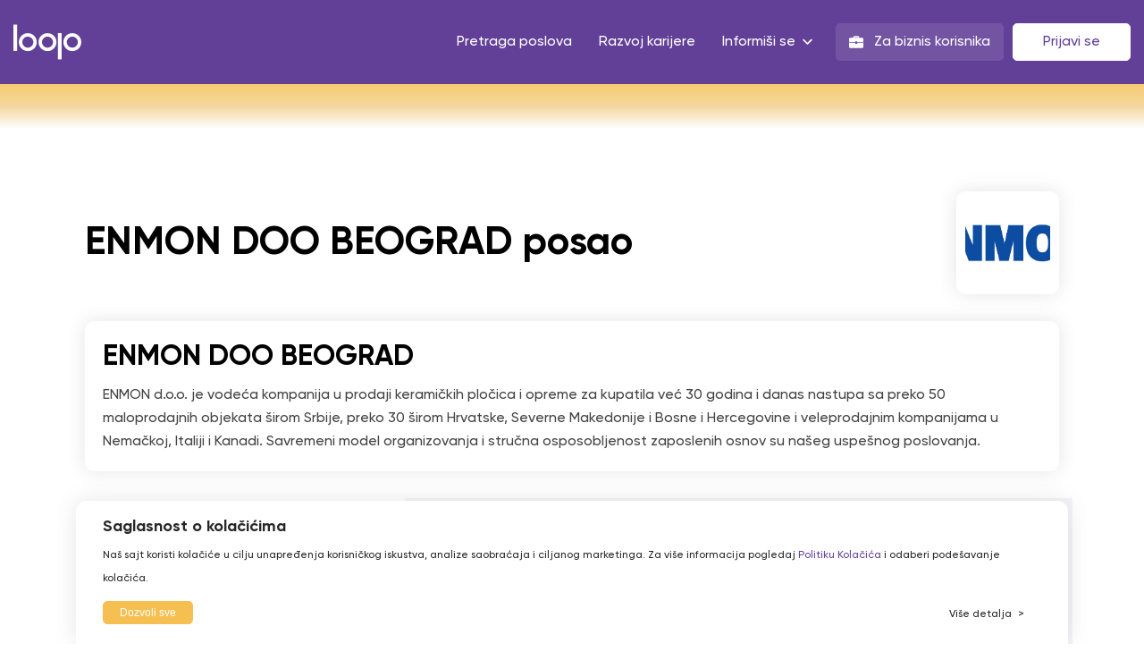

--- FILE ---
content_type: text/html; charset=utf-8
request_url: https://loop.rs/poslodavci/enmon-doo-beograd/oglasi-za-posao
body_size: 5558
content:
<!doctype html><html lang="en"><head><meta charset="utf-8"/><link rel="icon" href="/favicon.ico"/><meta name="viewport" content="width=device-width,initial-scale=1,maximum-scale=1"/><meta name="theme-color" content="#000000"/><link rel="apple-touch-icon" href="/logo192.png"/><link href="https://connect.facebook.net" rel="preconnect" crossorigin><link href="https://www.googletagmanager.com" rel="preconnect" crossorigin><link href="https://www.googleadservices.com" rel="preconnect" crossorigin><link href="https://api.loop.rs" rel="preconnect" crossorigin><link href="https://static.hotjar.com" rel="preconnect" crossorigin><link href="https://www.google-analytics.com" rel="preconnect" crossorigin><link href="https://script.hotjar.com" rel="preconnect" crossorigin><link href="https://cdn.loop.rs" rel="preconnect" crossorigin><meta name="facebook-domain-verification" content="d5ne3912e4lscm75x3vhow7gn7i91g"/><link rel="manifest" href="/manifest.json" crossorigin="use-credentials"/><link href="/static/css/main.17d6cf81.chunk.css" rel="stylesheet"><link as="style" href="/static/css/main.17d6cf81.chunk.css" rel="preload"><link as="script" href="/static/js/ContactFormFooterBlock.b081a5b9.chunk.js" rel="preload"><link as="script" href="/static/js/Footer.6c6992fb.chunk.js" rel="preload"><link as="script" href="/static/js/HomeHeroSection.56a99ef8.chunk.js" rel="preload"><link as="script" href="/static/js/main.5a063be1.chunk.js" rel="preload"><link as="script" href="/static/js/runtime-main.c8a81e40.js" rel="preload"><link as="font" crossorigin="anonymous" href="/static/media/Gilroy-Bold.0607a1bc.woff" rel="preload"><link as="font" crossorigin="anonymous" href="/static/media/Gilroy-Bold.ef7c40ff.woff2" rel="preload"><link as="font" crossorigin="anonymous" href="/static/media/Gilroy-Light.368f09f5.woff" rel="preload"><link as="font" crossorigin="anonymous" href="/static/media/Gilroy-Light.c2e7a6dc.woff2" rel="preload"><link as="font" crossorigin="anonymous" href="/static/media/Gilroy-Medium.5329bc50.woff" rel="preload"><link as="font" crossorigin="anonymous" href="/static/media/Gilroy-Medium.acd4e613.woff2" rel="preload"></head><body><noscript>You need to enable JavaScript to run this app.</noscript><div id="root"></div><div id="modal"></div><script>!function(e){function d(d){for(var a,t,s=d[0],r=d[1],n=d[2],i=0,l=[];i<s.length;i++)t=s[i],Object.prototype.hasOwnProperty.call(f,t)&&f[t]&&l.push(f[t][0]),f[t]=0;for(a in r)Object.prototype.hasOwnProperty.call(r,a)&&(e[a]=r[a]);for(b&&b(d);l.length;)l.shift()();return o.push.apply(o,n||[]),c()}function c(){for(var e,d=0;d<o.length;d++){for(var c=o[d],a=!0,t=1;t<c.length;t++){var r=c[t];0!==f[r]&&(a=!1)}a&&(o.splice(d--,1),e=s(s.s=c[0]))}return e}var a={},t={161:0},f={161:0},o=[];function s(d){if(a[d])return a[d].exports;var c=a[d]={i:d,l:!1,exports:{}};return e[d].call(c.exports,c,c.exports,s),c.l=!0,c.exports}s.e=function(e){var d=[];t[e]?d.push(t[e]):0!==t[e]&&{13:1,32:1,43:1,60:1,65:1,68:1,74:1,81:1,82:1,95:1,100:1,125:1,128:1,141:1,144:1,151:1,154:1,164:1,165:1,166:1,167:1,168:1,169:1,170:1,174:1,182:1,184:1,186:1,187:1,189:1,216:1}[e]&&d.push(t[e]=new Promise((function(d,c){for(var a="static/css/"+({26:"FeatureJobs",42:"AboutUs",43:"AddAdminOurClinets",44:"AddCategory",45:"AddFAQ",46:"AddFAQGroup",47:"AdminContent",48:"AdminContentJobWithApplicactions",49:"AdminContentJobWithApplicactionsCandidateBlock",50:"AdminContentJobWithApplicactionsCandidateDetails",51:"AdminContentJobWithApplicactionsCandidateList",52:"AdminContentSidebarRenew",53:"AdminOurClinets",54:"AllNotifications",55:"AllTransactions",56:"AudioControlls",57:"Categories",58:"ChatBot",59:"CloudNote",60:"CompanyInfo",61:"ContactFormFooterBlock",62:"CookieConsent",63:"CookiePolicy",64:"CouponBusiness",65:"CouponCreate",66:"Coupons",67:"CreateFaqs",68:"Dashboard",69:"Documents",70:"EmailVerify",71:"EmployerDetails",72:"EventDetails",73:"Events",74:"FavouriteJobs",75:"FavouriteJobsSideBar",76:"Footer",77:"ForgotPassword",78:"ForgotPasswordReset",79:"Helmet",80:"HomeHeroSection",81:"HomePage",82:"HomeSearchJobs",83:"HrBid",84:"InfoSection",85:"JobAdmin",86:"JobAdminHelp",87:"JobApplications",88:"JobApplicationsArchived",89:"JobApplicationsCV",90:"JobApplicationsCandidateBlock",91:"JobApplicationsCandidateList",92:"JobApplicationsCoverLetter",93:"JobApply",94:"JobDetails",95:"Jobs",96:"LatestEvents",97:"LayoutContainer",98:"Login",99:"Messages",100:"Messages.Thread",101:"Modal",102:"MyJobApplications",103:"MyTransactions",104:"News",105:"Notifications",106:"OurClients",107:"PSServices",108:"PSServicesBusiness",109:"PSServicesBusinessAddComment",110:"PSServicesBusinessBid",111:"PSServicesBusinessCandidateList",112:"PSServicesHR",113:"PackageAdd",114:"Packages",115:"Payment",116:"PreselectionSelectionServiceHrCandidateDetails",117:"PreselectionSelectionServiceHrCandidateList",118:"PreselectionSelectionServicesJobListDashboard",119:"PriceList",120:"PrivacyPolicy",121:"RTETextarea",122:"RecentNews",123:"RechartsLBar",124:"Register",125:"RegisterBusiness",126:"RegisterSuccess",127:"RegisterUser",128:"RequestedServices",129:"SavedJobs",130:"SetContent",131:"SetCriteriaPopup",132:"SocialShare",133:"SoonPage",134:"Stats",135:"StatsEventItem",136:"StatsJobItem",137:"StatsNewsItem",138:"SupportAndDevelopment",139:"TaskServiceHistory",140:"Tasks",141:"TasksTask",142:"TasksTaskHrCreatingPrice",143:"TasksTaskHrCreatingPriceSideBarComment",144:"TasksTaskSidebarAssignTask",145:"TermsOfUse",146:"TransactionDetails",147:"Transactions",148:"Unsubscribe",149:"UserInfo",150:"UserInfoBusiness",151:"UserInfoRegular",152:"Users",153:"UsersApproveUser",154:"UsersCreateUser",155:"UsersUserDetails",156:"VerifyPhone",157:"YourOpportunities",158:"error403",159:"error404",162:"template"}[e]||e)+"."+{0:"31d6cfe0",1:"31d6cfe0",2:"31d6cfe0",3:"31d6cfe0",4:"31d6cfe0",5:"31d6cfe0",6:"31d6cfe0",7:"31d6cfe0",8:"31d6cfe0",9:"31d6cfe0",10:"31d6cfe0",11:"31d6cfe0",12:"31d6cfe0",13:"4dbd7a81",14:"31d6cfe0",15:"31d6cfe0",16:"31d6cfe0",17:"31d6cfe0",18:"31d6cfe0",19:"31d6cfe0",20:"31d6cfe0",21:"31d6cfe0",22:"31d6cfe0",23:"31d6cfe0",24:"31d6cfe0",25:"31d6cfe0",26:"31d6cfe0",27:"31d6cfe0",28:"31d6cfe0",29:"31d6cfe0",30:"31d6cfe0",31:"31d6cfe0",32:"d76a6b96",33:"31d6cfe0",34:"31d6cfe0",35:"31d6cfe0",36:"31d6cfe0",37:"31d6cfe0",38:"31d6cfe0",39:"31d6cfe0",40:"31d6cfe0",41:"31d6cfe0",42:"31d6cfe0",43:"58469da5",44:"31d6cfe0",45:"31d6cfe0",46:"31d6cfe0",47:"31d6cfe0",48:"31d6cfe0",49:"31d6cfe0",50:"31d6cfe0",51:"31d6cfe0",52:"31d6cfe0",53:"31d6cfe0",54:"31d6cfe0",55:"31d6cfe0",56:"31d6cfe0",57:"31d6cfe0",58:"31d6cfe0",59:"31d6cfe0",60:"58469da5",61:"31d6cfe0",62:"31d6cfe0",63:"31d6cfe0",64:"31d6cfe0",65:"f66733f0",66:"31d6cfe0",67:"31d6cfe0",68:"7c5cd879",69:"31d6cfe0",70:"31d6cfe0",71:"31d6cfe0",72:"31d6cfe0",73:"31d6cfe0",74:"58469da5",75:"31d6cfe0",76:"31d6cfe0",77:"31d6cfe0",78:"31d6cfe0",79:"31d6cfe0",80:"31d6cfe0",81:"908827a1",82:"58469da5",83:"31d6cfe0",84:"31d6cfe0",85:"31d6cfe0",86:"31d6cfe0",87:"31d6cfe0",88:"31d6cfe0",89:"31d6cfe0",90:"31d6cfe0",91:"31d6cfe0",92:"31d6cfe0",93:"31d6cfe0",94:"31d6cfe0",95:"58469da5",96:"31d6cfe0",97:"31d6cfe0",98:"31d6cfe0",99:"31d6cfe0",100:"58469da5",101:"31d6cfe0",102:"31d6cfe0",103:"31d6cfe0",104:"31d6cfe0",105:"31d6cfe0",106:"31d6cfe0",107:"31d6cfe0",108:"31d6cfe0",109:"31d6cfe0",110:"31d6cfe0",111:"31d6cfe0",112:"31d6cfe0",113:"31d6cfe0",114:"31d6cfe0",115:"31d6cfe0",116:"31d6cfe0",117:"31d6cfe0",118:"31d6cfe0",119:"31d6cfe0",120:"31d6cfe0",121:"31d6cfe0",122:"31d6cfe0",123:"31d6cfe0",124:"31d6cfe0",125:"58469da5",126:"31d6cfe0",127:"31d6cfe0",128:"4dbd7a81",129:"31d6cfe0",130:"31d6cfe0",131:"31d6cfe0",132:"31d6cfe0",133:"31d6cfe0",134:"31d6cfe0",135:"31d6cfe0",136:"31d6cfe0",137:"31d6cfe0",138:"31d6cfe0",139:"31d6cfe0",140:"31d6cfe0",141:"4dbd7a81",142:"31d6cfe0",143:"31d6cfe0",144:"58469da5",145:"31d6cfe0",146:"31d6cfe0",147:"31d6cfe0",148:"31d6cfe0",149:"31d6cfe0",150:"31d6cfe0",151:"58469da5",152:"31d6cfe0",153:"31d6cfe0",154:"58469da5",155:"31d6cfe0",156:"31d6cfe0",157:"31d6cfe0",158:"31d6cfe0",159:"31d6cfe0",162:"31d6cfe0",164:"0c1397eb",165:"0c1397eb",166:"f66733f0",167:"58469da5",168:"58469da5",169:"58469da5",170:"58469da5",171:"31d6cfe0",172:"31d6cfe0",173:"31d6cfe0",174:"58469da5",175:"31d6cfe0",176:"31d6cfe0",177:"31d6cfe0",178:"31d6cfe0",179:"31d6cfe0",180:"31d6cfe0",181:"31d6cfe0",182:"58469da5",183:"31d6cfe0",184:"58469da5",185:"31d6cfe0",186:"58469da5",187:"22021bc2",188:"31d6cfe0",189:"58469da5",190:"31d6cfe0",191:"31d6cfe0",192:"31d6cfe0",193:"31d6cfe0",194:"31d6cfe0",195:"31d6cfe0",196:"31d6cfe0",197:"31d6cfe0",198:"31d6cfe0",199:"31d6cfe0",200:"31d6cfe0",201:"31d6cfe0",202:"31d6cfe0",203:"31d6cfe0",204:"31d6cfe0",205:"31d6cfe0",206:"31d6cfe0",207:"31d6cfe0",208:"31d6cfe0",209:"31d6cfe0",210:"31d6cfe0",211:"31d6cfe0",212:"31d6cfe0",213:"31d6cfe0",214:"31d6cfe0",215:"31d6cfe0",216:"83342f34",217:"31d6cfe0",218:"31d6cfe0",219:"31d6cfe0",220:"31d6cfe0",221:"31d6cfe0",222:"31d6cfe0",223:"31d6cfe0",224:"31d6cfe0",225:"31d6cfe0",226:"31d6cfe0",227:"31d6cfe0",228:"31d6cfe0",229:"31d6cfe0",230:"31d6cfe0",231:"31d6cfe0",232:"31d6cfe0",233:"31d6cfe0",234:"31d6cfe0"}[e]+".chunk.css",f=s.p+a,o=document.getElementsByTagName("link"),r=0;r<o.length;r++){var n=(b=o[r]).getAttribute("data-href")||b.getAttribute("href");if("stylesheet"===b.rel&&(n===a||n===f))return d()}var i=document.getElementsByTagName("style");for(r=0;r<i.length;r++){var b;if((n=(b=i[r]).getAttribute("data-href"))===a||n===f)return d()}var l=document.createElement("link");l.rel="stylesheet",l.type="text/css",l.onload=d,l.onerror=function(d){var a=d&&d.target&&d.target.src||f,o=new Error("Loading CSS chunk "+e+" failed.\n("+a+")");o.code="CSS_CHUNK_LOAD_FAILED",o.request=a,delete t[e],l.parentNode.removeChild(l),c(o)},l.href=f,document.getElementsByTagName("head")[0].appendChild(l)})).then((function(){t[e]=0})));var c=f[e];if(0!==c)if(c)d.push(c[2]);else{var a=new Promise((function(d,a){c=f[e]=[d,a]}));d.push(c[2]=a);var o,r=document.createElement("script");r.charset="utf-8",r.timeout=120,s.nc&&r.setAttribute("nonce",s.nc),r.src=function(e){return s.p+"static/js/"+({26:"FeatureJobs",42:"AboutUs",43:"AddAdminOurClinets",44:"AddCategory",45:"AddFAQ",46:"AddFAQGroup",47:"AdminContent",48:"AdminContentJobWithApplicactions",49:"AdminContentJobWithApplicactionsCandidateBlock",50:"AdminContentJobWithApplicactionsCandidateDetails",51:"AdminContentJobWithApplicactionsCandidateList",52:"AdminContentSidebarRenew",53:"AdminOurClinets",54:"AllNotifications",55:"AllTransactions",56:"AudioControlls",57:"Categories",58:"ChatBot",59:"CloudNote",60:"CompanyInfo",61:"ContactFormFooterBlock",62:"CookieConsent",63:"CookiePolicy",64:"CouponBusiness",65:"CouponCreate",66:"Coupons",67:"CreateFaqs",68:"Dashboard",69:"Documents",70:"EmailVerify",71:"EmployerDetails",72:"EventDetails",73:"Events",74:"FavouriteJobs",75:"FavouriteJobsSideBar",76:"Footer",77:"ForgotPassword",78:"ForgotPasswordReset",79:"Helmet",80:"HomeHeroSection",81:"HomePage",82:"HomeSearchJobs",83:"HrBid",84:"InfoSection",85:"JobAdmin",86:"JobAdminHelp",87:"JobApplications",88:"JobApplicationsArchived",89:"JobApplicationsCV",90:"JobApplicationsCandidateBlock",91:"JobApplicationsCandidateList",92:"JobApplicationsCoverLetter",93:"JobApply",94:"JobDetails",95:"Jobs",96:"LatestEvents",97:"LayoutContainer",98:"Login",99:"Messages",100:"Messages.Thread",101:"Modal",102:"MyJobApplications",103:"MyTransactions",104:"News",105:"Notifications",106:"OurClients",107:"PSServices",108:"PSServicesBusiness",109:"PSServicesBusinessAddComment",110:"PSServicesBusinessBid",111:"PSServicesBusinessCandidateList",112:"PSServicesHR",113:"PackageAdd",114:"Packages",115:"Payment",116:"PreselectionSelectionServiceHrCandidateDetails",117:"PreselectionSelectionServiceHrCandidateList",118:"PreselectionSelectionServicesJobListDashboard",119:"PriceList",120:"PrivacyPolicy",121:"RTETextarea",122:"RecentNews",123:"RechartsLBar",124:"Register",125:"RegisterBusiness",126:"RegisterSuccess",127:"RegisterUser",128:"RequestedServices",129:"SavedJobs",130:"SetContent",131:"SetCriteriaPopup",132:"SocialShare",133:"SoonPage",134:"Stats",135:"StatsEventItem",136:"StatsJobItem",137:"StatsNewsItem",138:"SupportAndDevelopment",139:"TaskServiceHistory",140:"Tasks",141:"TasksTask",142:"TasksTaskHrCreatingPrice",143:"TasksTaskHrCreatingPriceSideBarComment",144:"TasksTaskSidebarAssignTask",145:"TermsOfUse",146:"TransactionDetails",147:"Transactions",148:"Unsubscribe",149:"UserInfo",150:"UserInfoBusiness",151:"UserInfoRegular",152:"Users",153:"UsersApproveUser",154:"UsersCreateUser",155:"UsersUserDetails",156:"VerifyPhone",157:"YourOpportunities",158:"error403",159:"error404",162:"template"}[e]||e)+"."+{0:"448d800b",1:"ed615db9",2:"e9f28176",3:"7b3e3b68",4:"e10ff288",5:"2b4db7ff",6:"e0a74538",7:"d8270379",8:"5b99d510",9:"d0d771d8",10:"9b9ddfae",11:"f47b1267",12:"584fa52f",13:"de30bd17",14:"0cb6bd95",15:"c5931a2d",16:"b73b8175",17:"fe2bc0d1",18:"9302667d",19:"bc3e79b5",20:"84737fe1",21:"171e7795",22:"53d6d538",23:"ceb196e4",24:"cb19bf34",25:"b5fd0588",26:"bfa87083",27:"dffef6f5",28:"744810b7",29:"c33cd035",30:"cb37bf2d",31:"e8a57ff9",32:"37510db4",33:"2333de08",34:"c781f4cb",35:"aa70b3bb",36:"46ea3943",37:"f7b11a2d",38:"69c97044",39:"4d046985",40:"679e4dbc",41:"990d804d",42:"6187dcd7",43:"14352ecf",44:"d37a54a7",45:"66511e7e",46:"f8e95a44",47:"22dcae6a",48:"59a40fa1",49:"957d6b00",50:"7bca8a6f",51:"f871864e",52:"38175334",53:"ec8bc581",54:"509d7901",55:"960d45c6",56:"56827f1a",57:"544cef6f",58:"d2399aed",59:"2b06e4d1",60:"c6c051b3",61:"b081a5b9",62:"ae5d3203",63:"d1b3e886",64:"d9bcf769",65:"2aaa3630",66:"aed32b82",67:"01eb974b",68:"ad65c9dc",69:"de86dddd",70:"cac888b6",71:"6fee6120",72:"5df5a52c",73:"cf2af944",74:"37ead623",75:"31fe8fe4",76:"6c6992fb",77:"90dee199",78:"bd9cb427",79:"00d5e4d6",80:"56a99ef8",81:"a7a75a53",82:"e181ae8b",83:"19f95978",84:"1c41329e",85:"1d0438c9",86:"a3b25d33",87:"83095117",88:"2f5af109",89:"ba07d7bd",90:"1cc226bd",91:"7b7d48d2",92:"7c74ed51",93:"52e597bc",94:"d41efde6",95:"c4e47a4d",96:"d4b16ab6",97:"7a56e130",98:"a30fc93d",99:"a890c8c8",100:"b6db5bea",101:"70e6cca0",102:"af57ae4c",103:"6b725010",104:"58b153fd",105:"fad9fdc2",106:"d7c768fd",107:"b8c13610",108:"95b39e4b",109:"99843fd7",110:"6a9197b4",111:"83e0439e",112:"ddab9ad2",113:"c8ff700f",114:"43765130",115:"03c8a477",116:"c538ecaf",117:"132fbfb9",118:"4c845354",119:"334a8bf4",120:"f56c0c86",121:"b1ec4deb",122:"9fbdbc69",123:"82d8a270",124:"0ab854d4",125:"ac9139a4",126:"5e1055f9",127:"e66e063f",128:"0a66c92d",129:"0691df54",130:"9a817f1a",131:"e18b45f6",132:"dcac7b70",133:"ac17118c",134:"428ba12b",135:"300da148",136:"93fa3392",137:"cfaf3d5a",138:"9fcbd11c",139:"90a40cc6",140:"2d82045e",141:"7b75024b",142:"ec530016",143:"411e011f",144:"40485e19",145:"f9f835ef",146:"39592883",147:"1d2acfc1",148:"e716cc39",149:"66b94cd2",150:"8bdb29e2",151:"401975d7",152:"2d5982aa",153:"eaa00986",154:"ebe122cd",155:"0bb1426e",156:"277df93d",157:"5471fec0",158:"76ebdd93",159:"ebc60d82",162:"ab24523d",164:"5111d7a5",165:"3e290c79",166:"d1c70009",167:"5b01a57b",168:"7d868a5c",169:"fa9ce39e",170:"c64e241c",171:"08e09b4a",172:"0ce22d82",173:"7095b163",174:"1b994ff5",175:"d3172e35",176:"fa139fad",177:"0a6d271c",178:"d6aa7391",179:"a95ff573",180:"62cc0df6",181:"46ae019f",182:"d63bb589",183:"6c7ef088",184:"d7a0c26e",185:"1563457a",186:"066f5097",187:"d7a4f2b2",188:"39aca2fe",189:"1fb0c7ea",190:"30e8bb56",191:"f470a911",192:"b88b7b43",193:"64d24692",194:"8d8abeb9",195:"79c355a2",196:"75342ef7",197:"63f3683f",198:"7b463bb4",199:"870934a0",200:"6aff396a",201:"cb2fbae0",202:"7e238bfd",203:"409340a2",204:"65935736",205:"7b2a1062",206:"85764590",207:"8fc16cc7",208:"86d2c1dc",209:"5b270bf5",210:"4b7ac283",211:"255b7320",212:"27ef5211",213:"87a3d686",214:"a0ce49db",215:"2aeec6db",216:"934ba3fd",217:"30d9fd4c",218:"1aab2f8b",219:"c26f9783",220:"207e13c6",221:"18af1b19",222:"c7f949a6",223:"e1f0d451",224:"047c00a7",225:"985ce520",226:"422e91a4",227:"6cef1312",228:"41e70071",229:"9406af33",230:"52f390b2",231:"dd5f3eae",232:"2f7d9933",233:"f1c085e6",234:"1e1c4663"}[e]+".chunk.js"}(e);var n=new Error;o=function(d){r.onerror=r.onload=null,clearTimeout(i);var c=f[e];if(0!==c){if(c){var a=d&&("load"===d.type?"missing":d.type),t=d&&d.target&&d.target.src;n.message="Loading chunk "+e+" failed.\n("+a+": "+t+")",n.name="ChunkLoadError",n.type=a,n.request=t,c[1](n)}f[e]=void 0}};var i=setTimeout((function(){o({type:"timeout",target:r})}),12e4);r.onerror=r.onload=o,document.head.appendChild(r)}return Promise.all(d)},s.m=e,s.c=a,s.d=function(e,d,c){s.o(e,d)||Object.defineProperty(e,d,{enumerable:!0,get:c})},s.r=function(e){"undefined"!=typeof Symbol&&Symbol.toStringTag&&Object.defineProperty(e,Symbol.toStringTag,{value:"Module"}),Object.defineProperty(e,"__esModule",{value:!0})},s.t=function(e,d){if(1&d&&(e=s(e)),8&d)return e;if(4&d&&"object"==typeof e&&e&&e.__esModule)return e;var c=Object.create(null);if(s.r(c),Object.defineProperty(c,"default",{enumerable:!0,value:e}),2&d&&"string"!=typeof e)for(var a in e)s.d(c,a,function(d){return e[d]}.bind(null,a));return c},s.n=function(e){var d=e&&e.__esModule?function(){return e.default}:function(){return e};return s.d(d,"a",d),d},s.o=function(e,d){return Object.prototype.hasOwnProperty.call(e,d)},s.p="/",s.oe=function(e){throw console.error(e),e};var r=this.webpackJsonploop=this.webpackJsonploop||[],n=r.push.bind(r);r.push=d,r=r.slice();for(var i=0;i<r.length;i++)d(r[i]);var b=n;c()}([])</script><script src="/static/js/163.9192ca99.chunk.js"></script><script src="/static/js/main.5a063be1.chunk.js"></script><script defer src="https://static.cloudflareinsights.com/beacon.min.js/vcd15cbe7772f49c399c6a5babf22c1241717689176015" integrity="sha512-ZpsOmlRQV6y907TI0dKBHq9Md29nnaEIPlkf84rnaERnq6zvWvPUqr2ft8M1aS28oN72PdrCzSjY4U6VaAw1EQ==" data-cf-beacon='{"version":"2024.11.0","token":"44e88899c31546478dc6c5acb52e5257","r":1,"server_timing":{"name":{"cfCacheStatus":true,"cfEdge":true,"cfExtPri":true,"cfL4":true,"cfOrigin":true,"cfSpeedBrain":true},"location_startswith":null}}' crossorigin="anonymous"></script>
</body><script type="text/javascript" defer="defer">window.addEventListener("load",(function(){var e=document.createElement("style");document.head.appendChild(e);var t=document.querySelectorAll("style[data-styled]");for(style of t.values())for(rule of style.sheet.rules)e.appendChild(document.createTextNode(rule.cssText))}))</script></html>

--- FILE ---
content_type: text/css
request_url: https://loop.rs/static/css/main.17d6cf81.chunk.css
body_size: 121
content:
@font-face{font-family:"Gilroy";font-style:normal;font-weight:400;font-display:swap;src:url(/static/media/Gilroy-Light.c2e7a6dc.woff2) format("woff2"),url(/static/media/Gilroy-Light.368f09f5.woff) format("woff")}@font-face{font-family:"Gilroy-Medium";font-style:normal;font-weight:500;font-display:swap;src:url(/static/media/Gilroy-Medium.acd4e613.woff2) format("woff2"),url(/static/media/Gilroy-Medium.5329bc50.woff) format("woff")}@font-face{font-family:"Gilroy-Bold";font-style:normal;font-weight:700;font-display:swap;src:url(/static/media/Gilroy-Bold.ef7c40ff.woff2) format("woff2"),url(/static/media/Gilroy-Bold.0607a1bc.woff) format("woff")}
/*# sourceMappingURL=main.17d6cf81.chunk.css.map */

--- FILE ---
content_type: application/javascript; charset=utf-8
request_url: https://loop.rs/static/js/HomeHeroSection.56a99ef8.chunk.js
body_size: 3549
content:
(this.webpackJsonploop=this.webpackJsonploop||[]).push([[80],{1362:function(n,t,e){"use strict";e.r(t);var i,r,a,o,c,u,l,s=e(17),f=e(51),d=e(0),p=e(16),b=e(3),h=e(145),m=e.p+"static/media/banner-image.5c946368.webp",x=e(8),j=Object(x.a)((function(){return Promise.all([e.e(2),e.e(7),e.e(82)]).then(e.bind(null,1413))})),O=e(421),v=e(580),w=e(1),g=function(){var n=Object(d.useState)(window.innerWidth),t=Object(f.a)(n,2),e=t[0],i=t[1],r=function(){i(window.innerWidth)};return Object(d.useEffect)((function(){return window.addEventListener("resize",r),function(){return window.removeEventListener("resize",r)}}),[]),Object(w.jsxs)(y,{children:[Object(w.jsx)(C,{}),Object(w.jsx)(T,{}),Object(w.jsxs)(k,{children:[e>576?Object(w.jsx)(E,{children:Object(w.jsxs)("picture",{children:[Object(w.jsx)("source",{srcSet:m,type:"image/webp"}),Object(w.jsx)("img",{src:m,className:"hero-image",alt:"Hero",onError:function(n){return n.target.style.display="none"}})]})}):null,Object(w.jsxs)(S,{children:[Object(w.jsxs)(v.a,{animateIn:"animate__fadeInUp",animateOnce:!0,duration:1,delay:300,children:[Object(w.jsx)(O.a,{children:"Tvoj krug prilika"}),Object(w.jsx)(h.a,{children:"\u2026 a prilike nisu samo oglasi za posao!"})]}),Object(w.jsx)(j,{})]})]}),Object(w.jsx)(z,{thickness:"6px",color:"#fff",size:"300px",opacity:"0.3",right:"-80px",bottom:"-25px"}),Object(w.jsx)(z,{thickness:"50px",color:"#fff",size:"450px",opacity:"0.1",right:"-150px",bottom:"-95px"})]})},y=p.default.div(i||(i=Object(s.a)(["\n  position: relative;\n  display: flex;\n  height: 810px;\n  width: 100%;\n  overflow: hidden;\n\n  @media (max-width: 1024px) {\n    height: 700px;\n  }\n\n  @media (max-width: 768px) {\n    height: 620px;\n  }\n\n  @media (max-width: 576px) {\n    height: 100%;\n  }\n\n  .hero-image {\n    position: absolute;\n    bottom: 0;\n    right: -50px;\n    width: 624px;\n    height: 595px;\n\n    @media (max-width: 1024px) {\n      width: 370px;\n      height: 352px;\n      right: 0;\n      left: 0;\n      margin: auto;\n    }\n\n    @media (max-width: 768px) {\n      width: 240px;\n      height: 228px;\n    }\n  }\n\n  @media (max-width: 1024px) {\n    flex-direction: column;\n  }\n"]))),k=p.default.div(r||(r=Object(s.a)(["\n  display: flex;\n  width: 100%;\n  z-index: 2;\n  max-width: 1600px;\n  margin: 0 auto;\n\n  @media (max-width: 1024px) {\n    flex-direction: column-reverse;\n  }\n"]))),C=p.default.div(a||(a=Object(s.a)(["\n  background: radial-gradient(50% 50% at 50% 50%, #FEFEFE 0%, #F6BF51 100%);\n  width: 39%;\n  position: absolute;\n  left: 0;\n  height: 100%;\n\n  @media (max-width: 1024px) {\n    width: 100%;\n    height: 100%;\n  }\n"]))),T=p.default.div(o||(o=Object(s.a)(["\n  width: 61%;\n  background: linear-gradient(79.46deg, #634098 7.84%, #9671CE 102.08%);\n  position: absolute;\n  right: 0;\n  height: 100%;\n\n  @media (max-width: 1024px) {\n    width: 100%;\n    height: 57%;\n  }\n\n  @media (max-width: 768px) {\n    height: 68%;\n  }\n\n  @media (max-width: 576px) {\n    height: 100%;\n  }\n"]))),E=p.default.div(c||(c=Object(s.a)(["\n  flex: 0 0 39%;\n  position: relative;\n\n  @media (max-width: 1024px) {\n    flex: 0 0 100%;\n    flex: 2;\n    position: inherit;\n  }\n"]))),S=p.default.div(u||(u=Object(s.a)(["\n  margin: auto;\n  width: 600px;\n  padding: 30px 15px;\n  @media (max-width: 768px) {\n   width: auto;\n  }\n  h1 {\n    color: ",';\n    font-size: 56px;\n    line-height: 66px;\n    margin: 0;\n\n    @media (max-width: 576px) {\n      font-size: 34px;\n      line-height: 44px;\n    }\n  }\n\n  p {\n    font-family: "Gilroy-Medium";\n    color: ',";\n    max-width: 453px;\n    margin: 0 0 20px;\n\n    @media (max-width: 576px) {\n      font-size: 14px;\n    }\n  }\n"])),b.a.WHITE_COLOR,b.a.WHITE_COLOR),z=p.default.div(l||(l=Object(s.a)(["\n  border: "," solid ",";\n  position: absolute;\n  bottom: ",";\n  right: ",";\n  border-radius: 50%;\n  width: ",";\n  height: ",";\n  opacity: ",";\n\n  @media (max-width: 992px) {\n    display: none;\n  }\n"])),(function(n){return n.thickness}),(function(n){return n.color}),(function(n){return n.bottom}),(function(n){return n.right}),(function(n){return n.size}),(function(n){return n.size}),(function(n){return n.opacity}));t.default=Object(d.memo)(g)},421:function(n,t,e){"use strict";var i,r=e(17),a=e(16),o=e(3),c=a.default.h1(i||(i=Object(r.a)(["\n  font-size: 44px;\n  color: ",";\n  margin: 0 0 10px;\n\n  @media (max-width: 767px) {\n    font-size: 26px;\n  }\n"])),o.a.BLACK_COLOR);t.a=c},577:function(n,t,e){(function(t){var e="Expected a function",i=/^\s+|\s+$/g,r=/^[-+]0x[0-9a-f]+$/i,a=/^0b[01]+$/i,o=/^0o[0-7]+$/i,c=parseInt,u="object"==typeof t&&t&&t.Object===Object&&t,l="object"==typeof self&&self&&self.Object===Object&&self,s=u||l||Function("return this")(),f=Object.prototype.toString,d=Math.max,p=Math.min,b=function(){return s.Date.now()};function h(n,t,i){var r,a,o,c,u,l,s=0,f=!1,h=!1,j=!0;if("function"!=typeof n)throw new TypeError(e);function O(t){var e=r,i=a;return r=a=void 0,s=t,c=n.apply(i,e)}function v(n){return s=n,u=setTimeout(g,t),f?O(n):c}function w(n){var e=n-l;return void 0===l||e>=t||e<0||h&&n-s>=o}function g(){var n=b();if(w(n))return y(n);u=setTimeout(g,function(n){var e=t-(n-l);return h?p(e,o-(n-s)):e}(n))}function y(n){return u=void 0,j&&r?O(n):(r=a=void 0,c)}function k(){var n=b(),e=w(n);if(r=arguments,a=this,l=n,e){if(void 0===u)return v(l);if(h)return u=setTimeout(g,t),O(l)}return void 0===u&&(u=setTimeout(g,t)),c}return t=x(t)||0,m(i)&&(f=!!i.leading,o=(h="maxWait"in i)?d(x(i.maxWait)||0,t):o,j="trailing"in i?!!i.trailing:j),k.cancel=function(){void 0!==u&&clearTimeout(u),s=0,r=l=a=u=void 0},k.flush=function(){return void 0===u?c:y(b())},k}function m(n){var t=typeof n;return!!n&&("object"==t||"function"==t)}function x(n){if("number"==typeof n)return n;if(function(n){return"symbol"==typeof n||function(n){return!!n&&"object"==typeof n}(n)&&"[object Symbol]"==f.call(n)}(n))return NaN;if(m(n)){var t="function"==typeof n.valueOf?n.valueOf():n;n=m(t)?t+"":t}if("string"!=typeof n)return 0===n?n:+n;n=n.replace(i,"");var e=a.test(n);return e||o.test(n)?c(n.slice(2),e?2:8):r.test(n)?NaN:+n}n.exports=function(n,t,i){var r=!0,a=!0;if("function"!=typeof n)throw new TypeError(e);return m(i)&&(r="leading"in i?!!i.leading:r,a="trailing"in i?!!i.trailing:a),h(n,t,{leading:r,maxWait:t,trailing:a})}}).call(this,e(88))},580:function(n,t,e){"use strict";e.d(t,"a",(function(){return f}));var i=e(51),r=e(0),a=e.n(r),o=e(577),c=e.n(o),u="animate__animated",l="undefined"===typeof window,s=void 0;l||(s=window);var f=function(n){var t=n.offset,e=void 0===t?150:t,o=n.duration,f=void 0===o?1:o,d=n.style,p=n.className,b=n.initiallyVisible,h=void 0!==b&&b,m=n.animateIn,x=n.afterAnimatedIn,j=n.animateOut,O=n.delay,v=void 0===O?0:O,w=n.animatePreScroll,g=void 0===w||w,y=n.afterAnimatedOut,k=n.scrollableParentSelector,C=n.animateOnce,T=void 0!==C&&C,E=n.children,S=Object(r.useState)(u),z=Object(i.a)(S,2),L=z[0],R=z[1],V=Object(r.useState)({animationDuration:"".concat(f,"s"),opacity:h?1:0}),H=Object(i.a)(V,2),I=H[0],N=H[1],W=Object(r.useRef)(null),_=Object(r.useRef)(!1),D=Object(r.useRef)({onScreen:!1,inViewport:!1}),F=Object(r.useRef)(void 0),M=Object(r.useRef)(void 0),P=Object(r.useRef)(s),$=Object(r.useCallback)((function(n){for(var t=0;n&&void 0!==n.offsetTop&&void 0!==n.clientTop;)t+=n.offsetTop+n.clientTop,n=n.offsetParent;return t}),[]),A=Object(r.useCallback)((function(){return void 0!==P.current.pageYOffset?P.current.pageYOffset:P.current.scrollTop}),[P]),B=Object(r.useCallback)((function(){return void 0!==P.current.innerHeight?P.current.innerHeight:P.current.clientHeight}),[P]),J=Object(r.useCallback)((function(){return A()+e}),[e,A]),Y=Object(r.useCallback)((function(){return A()+B()-e}),[e,A,B]),q=Object(r.useCallback)((function(n){return n>=J()&&n<=Y()}),[J,Y]),G=Object(r.useCallback)((function(n){return n<J()}),[J]),K=Object(r.useCallback)((function(n){return n>Y()}),[Y]),U=Object(r.useCallback)((function(n,t){return q(n)||q(t)||G(n)&&K(t)}),[q,G,K]),Q=Object(r.useCallback)((function(n){return n<A()}),[A]),X=Object(r.useCallback)((function(n){return n>A()+B()}),[A,B]),Z=Object(r.useCallback)((function(n,t){return!Q(t)&&!X(n)}),[Q,X]),nn=Object(r.useCallback)((function(){var n=$(W.current)-$(P.current),t=n+W.current.clientHeight;return{inViewport:U(n,t),onScreen:Z(n,t)}}),[$,W,U,Z,P]),tn=Object(r.useCallback)((function(n,t){return n.inViewport!==t.inViewport||n.onScreen!==t.onScreen}),[]),en=Object(r.useCallback)((function(n,t){F.current=setTimeout((function(){_.current=!0,R("".concat(u," ").concat(n)),N({animationDuration:"".concat(f,"s")}),M.current=setTimeout(t,1e3*f)}),v)}),[_,v,f]),rn=Object(r.useCallback)((function(n){en(m,(function(){T||(N({animationDuration:"".concat(f,"s"),opacity:1}),_.current=!1);var t=nn();n&&n(t)}))}),[_,m,T,f,en,nn]),an=Object(r.useCallback)((function(n){en(j,(function(){R(u),N({animationDuration:"".concat(f,"s"),opacity:0});var t=nn();t.inViewport&&m?rn(x):_.current=!1,n&&n(t)}))}),[_,en,m,f,x,rn,j,nn]),on=Object(r.useCallback)((function(){if(!_.current){var n=D.current,t=nn();tn(n,t)&&(clearTimeout(F.current),t.onScreen?t.inViewport&&m?rn(x):t.onScreen&&n.inViewport&&j&&"1"===W.current.style.opacity&&an(y):(R(u),N({animationDuration:"".concat(f,"s"),opacity:h?1:0})),D.current=t)}}),[x,y,m,rn,j,f,h,tn,an,nn]),cn=Object(r.useMemo)((function(){return c()((function(){on()}),50)}),[on]);return Object(r.useEffect)((function(){if(!l){var n=k;return P.current=n?document.querySelector(n):window,P.current&&P.current.addEventListener?P.current.addEventListener("scroll",cn):console.warn("Cannot find element by locator: ".concat(k)),g&&on(),function(){clearTimeout(F.current),clearTimeout(M.current),window&&window.removeEventListener&&window.removeEventListener("scroll",cn)}}}),[on,k,P,cn,g]),a.a.createElement("div",{ref:W,className:p?"".concat(p," ").concat(L):L,style:Object.assign({},I,d)},E)}}}]);
//# sourceMappingURL=HomeHeroSection.56a99ef8.chunk.js.map

--- FILE ---
content_type: application/javascript; charset=utf-8
request_url: https://loop.rs/static/js/EmployerDetails.6fee6120.chunk.js
body_size: 22196
content:
(this.webpackJsonploop=this.webpackJsonploop||[]).push([[71,8,79,97],{1317:function(e,n,a){"use strict";a.r(n);var t=a(17),i=a(33),o=a(51),r=a(0),l=a(29),c=a(24),s=a(26),u=a(7),d=a.n(u),p=a(2),b="loop/Dashboard/Employer",g="".concat(b,"/GET_EMPLOYERS"),f="".concat(b,"/GET_EMPLOYERS_SUCCESS"),m="".concat(b,"/GET_EMPLOYERS_ERROR"),v="".concat(b,"/GET_EMPLOYER"),x="".concat(b,"/GET_EMPLOYER_SUCCESS"),h="".concat(b,"/GET_EMPLOYER_ERROR"),j="".concat(b,"/GET_EMPLOYER_JOBS"),O="".concat(b,"/GET_EMPLOYER_JOBS_SUCCESS"),k="".concat(b,"/GET_EMPLOYER_JOBS_ERROR"),y=a(28),_=a(48),R=a(96),w=a.n(R),E=function(e,n,a){var t={page:e,per_page:n,company_name:a},i=Object(_.a)(t);return y.a.get("employers?".concat(i))},C=function(e){return y.a.get("employers/".concat(e))},P=function(e,n,a,t,o){var r={page:e,per_page:n,order_by:t},l=w.a.parse(o),c=Object(i.a)(Object(i.a)({},r),l),s=Object(_.a)(c);return y.a.get("employer-jobs/".concat(a,"?").concat(s))},L=d.a.mark(M),T=d.a.mark(S),A=d.a.mark(N),I=d.a.mark(H);function M(e){var n,a,t;return d.a.wrap((function(i){for(;;)switch(i.prev=i.next){case 0:return n=e.page,a=e.search,i.prev=1,i.next=4,Object(p.b)(E,n,20,a);case 4:return t=i.sent,i.next=7,Object(p.f)({type:f,response:t});case 7:i.next=13;break;case 9:return i.prev=9,i.t0=i.catch(1),i.next=13,Object(p.f)({type:m,error:i.t0});case 13:case"end":return i.stop()}}),L,null,[[1,9]])}function S(e){var n,a;return d.a.wrap((function(t){for(;;)switch(t.prev=t.next){case 0:return n=e.companySlug,t.prev=1,t.next=4,Object(p.b)(C,n);case 4:return a=t.sent,t.next=7,Object(p.f)({type:x,response:a});case 7:t.next=13;break;case 9:return t.prev=9,t.t0=t.catch(1),t.next=13,Object(p.f)({type:h,error:t.t0});case 13:case"end":return t.stop()}}),T,null,[[1,9]])}function N(e){var n,a,t,i,o;return d.a.wrap((function(r){for(;;)switch(r.prev=r.next){case 0:return n=e.page,a=e.id,t=e.filter,i=e.searchParams,r.prev=1,r.next=4,Object(p.b)(P,n,4,a,t,i);case 4:return o=r.sent,r.next=7,Object(p.f)({type:O,response:o});case 7:r.next=13;break;case 9:return r.prev=9,r.t0=r.catch(1),r.next=13,Object(p.f)({type:k,error:r.t0});case 13:case"end":return r.stop()}}),A,null,[[1,9]])}function H(){return d.a.wrap((function(e){for(;;)switch(e.prev=e.next){case 0:return e.next=2,Object(p.a)([Object(p.j)(g,M),Object(p.i)(v,S),Object(p.i)(j,N)]);case 2:case"end":return e.stop()}}),I)}var G=a(57),Y={loading:!1,error:null,employers:[],employer:null,employerJobs:[],employesJobsLoading:!1,page:1,currentPage:1,pageCount:1},D=function(){var e=arguments.length>0&&void 0!==arguments[0]?arguments[0]:Y,n=arguments.length>1?arguments[1]:void 0;return Object(G.a)(e,(function(e){var a,t,i,o,r,l,c,s,u,d,p,b;switch(n.type){case g:e.loading=!0,e.error=null,e.employers=[];break;case f:e.loading=!1,e.currentPage=(null===n||void 0===n||null===(a=n.response)||void 0===a||null===(t=a.data)||void 0===t||null===(i=t.meta)||void 0===i?void 0:i.current_page)||1,e.pageCount=(null===n||void 0===n||null===(o=n.response)||void 0===o||null===(r=o.data)||void 0===r||null===(l=r.meta)||void 0===l?void 0:l.last_page)||1,e.employers=n.response.data.data||[];break;case v:e.loading=!0,e.error=null,e.employer=null;break;case x:e.loading=!1,e.employer=n.response.data;break;case h:e.loading=!1,e.employer=null;break;case j:e.employesJobsLoading=!0,e.error=null;break;case O:e.employesJobsLoading=!1,e.currentPage=(null===n||void 0===n||null===(c=n.response)||void 0===c||null===(s=c.data)||void 0===s||null===(u=s.meta)||void 0===u?void 0:u.current_page)||1,e.pageCount=(null===n||void 0===n||null===(d=n.response)||void 0===d||null===(p=d.data)||void 0===p||null===(b=p.meta)||void 0===b?void 0:b.last_page)||1,e.employerJobs=n.response.data.data||[];break;case k:e.employesJobsLoading=!1}}))},B=a(10),z=a(54),U=a(16),W=a(424),K=a(404),F=a(420),V=a(457),X=a(641),J=a(56),q=a(467),Z=a(479),Q=a(431),$=a.n(Q),ee=a(428),ne=a(146),ae=a(175),te=a(31),ie=a(35),oe=a(61),re="loop.containers.Employers",le=Object(oe.c)({Employers:{id:"".concat(re,".employers"),defaultMessage:"Poslodavci"},EmployersSearch:{id:"".concat(re,".employersSearch"),defaultMessage:"Pretraga kompanija"},Search:{id:"".concat(re,".search"),defaultMessage:"Pretraga"},JobsCategory:{id:"".concat(re,".jobsCategory"),defaultMessage:"Poslovi po kategorijama"},AllCategories:{id:"".concat(re,".allCategories"),defaultMessage:"Sve kategorije"},ActiveJobs:{id:"".concat(re,".activeJobs"),defaultMessage:"Aktivni poslovi poslodavca"},Job:{id:"".concat(re,".job"),defaultMessage:"posao"}});function ce(e,n,a,t){return{type:j,page:e,id:n,filter:a,searchParams:t}}var se,ue,de,pe,be,ge,fe=a(92),me=a(32),ve=a(43),xe=a(426),he=a(398),je=a(9),Oe=function(e){return e.employers||Y},ke=Object(je.a)(Oe,(function(e){return e.loading})),ye=(Object(je.a)(Oe,(function(e){return e.employers})),Object(je.a)(Oe,(function(e){return e.employer}))),_e=Object(je.a)(Oe,(function(e){return e.employerJobs})),Re=Object(je.a)(Oe,(function(e){return e.pageCount})),we=Object(je.a)(Oe,(function(e){return e.currentPage})),Ee=Object(je.a)(Oe,(function(e){return e.employesJobsLoading})),Ce=a(763),Pe=a(662),Le=a(421),Te=a(149),Ae=a(3),Ie=a(1),Me=function(e){var n=e.employer;return n?Object(Ie.jsxs)(Se,{children:[Object(Ie.jsxs)(Le.a,{children:[n.company_name," posao"]}),n.avatar&&n.company_file_name?Object(Ie.jsx)("span",{children:Object(Ie.jsx)("img",{src:Object(Te.b)(n.company_file_name),alt:n.company_name})}):n.company_name]}):null},Se=U.default.div(se||(se=Object(t.a)(["\n  display: flex;\n  justify-content: space-between;\n  align-items: center;\n\n  h1 {\n    margin: 0;\n  }\n\n  span {\n    width: 115px;\n    height: 115px;\n    display: flex;\n    align-items: center;\n    justify-content: center;\n    flex-shrink: 0;\n    border-radius: 10px;\n    box-shadow: 0 0 20px ",";\n    margin-left: 10px;\n  }\n  img {\n    padding: 10px;\n    width: 115px;\n    height: 115px;\n    object-fit: cover;\n  }\n"])),Ae.a.SHADOW_GRAYDARK),Ne=Object(r.memo)(Me),He=a(422),Ge=a(395),Ye=a(451),De=a.n(Ye),Be=function(e){var n=e.employer;return n?Object(Ie.jsxs)(ze,{children:[Object(Ie.jsx)(Ge.a,{children:n.company_name}),n.company_description_srb?De()("".concat(n.company_description_srb)):""]}):null},ze=U.default.div(ue||(ue=Object(t.a)(["\n  background: ",";\n  box-shadow: 0 0 20px ",";\n  border-radius: 10px;\n  padding: 20px;\n  margin: 30px 0;\n\n  p {\n    margin-bottom: 20px;\n\n    &:last-of-type {\n      margin-bottom: 0;\n    }\n  }\n"])),Ae.a.WHITE,Ae.a.SHADOW_GRAYDARK),Ue=Object(r.memo)(Be),We=a(394),Ke=U.default.div(de||(de=Object(t.a)([""]))),Fe=U.default.div(pe||(pe=Object(t.a)(["\n  background: ",";\n  padding: 10px 20px;\n  overflow-y: auto;\n  max-height: 380px;\n  li {\n    list-style: none;\n    a, span {\n      color: ",";\n      background: ",';\n      box-shadow: 0px 0px 40px rgba(198,198,198,0.16);\n      border-radius: 10px;\n      display: flex;\n      align-items: center;\n      padding: 15px;\n      margin: 10px 0;\n      cursor: pointer;\n      font-family: "Gilroy-Medium";\n      &:hover {\n        background: ',";\n        color: ",";\n      }\n      &.active {\n        background: ",";\n        color: ",";\n      }\n    }\n  }\n  @media (max-width: 769px) {\n    max-height: 245px;\n  }\n"])),Ae.a.GRAY_EXTRA_LIGHT,Ae.a.BLACK,Ae.a.WHITE,Ae.a.PRIMARY_ORANGE,Ae.a.WHITE,Ae.a.PRIMARY_ORANGE,Ae.a.WHITE),Ve=Object(U.default)(V.a)(be||(be=Object(t.a)(["\n   @media (max-width: 1025px) {\n      flex: 0 0 100%;\n      max-width: 100%;\n    }\n"]))),Xe=Object(U.default)(X.a)(ge||(ge=Object(t.a)(["\n  padding-top: 20px;\n  background: ",";\n  select {\n    background: ",";\n  }\n   @media (max-width: 1025px) {\n      flex: 0 0 100%;\n      max-width: 100%;\n    }\n"])),Ae.a.GRAY_EXTRA_LIGHT,Ae.a.WHITE);n.default=function(){Object(We.j)(ve.s.employers,D,H);var e=Object(c.k)().company_slug,n=Object(c.j)().search,a=Object(c.j)(),t=Object(l.d)(),u=Object(l.e)(ye),d=Object(l.e)(_e),p=Object(l.e)(Ee),b=Object(l.e)(me.j),g=Object(l.e)(ke),f=Object(l.e)(Re),m=Object(l.e)(we),x=Object(r.useState)(""),h=Object(o.a)(x,2),j=h[0],O=h[1],k=Object(r.useState)(null),y=Object(o.a)(k,2),R=y[0],E=y[1];Object(r.useEffect)((function(){e&&t({type:v,companySlug:e})}),[t,e]),Object(r.useEffect)((function(){var e=w.a.parse(n);e&&e.kategorija&&(e.field_of_work=e.kategorija),E(e),u&&t(ce(1,u.unique_id,j,Object(_.a)(e)))}),[t,n,u,j]);var C=Object(r.useCallback)((function(e){var a=e.selected>=0?e.selected+1:0,i=w.a.parse(n);Object(ne.b)(),u&&t(ce(a,u.unique_id,j,Object(_.a)(i)))}),[t,n,u,j]);return Object(r.useEffect)((function(){0===b.length&&t(Object(fe.k)(ve.j.area_of_work))}),[t,b]),Object(Ie.jsxs)(Ke,{children:[Object(Ie.jsx)(xe.default,{title:"Odaberi svoj novi posao koji je na samo klik od tebe! Pretra\u017ei aktuelne oglase za posao!",pageUrl:a?a.pathname:"",description:"Tra\u017ei\u0161 POSAO? Pretra\u017ei razli\u010dite oglase za posao po kompaniji, industriji, lokaciji i ostalim filterima. Prona\u0111i svoj budu\u0107i posao ve\u0107 danas!",ogTitle:"Odaberi svoj novi posao koji je na samo klik od tebe! Pretra\u017ei aktuelne oglase za posao!",ogDescription:"Tra\u017ei\u0161 POSAO? Pretra\u017ei razli\u010dite oglase za posao po kompaniji, industriji, lokaciji i ostalim filterima. Prona\u0111i svoj budu\u0107i posao ve\u0107 danas!"}),Object(Ie.jsx)(ne.a,{}),g?Object(Ie.jsx)(J.g,{}):Object(Ie.jsx)(Ie.Fragment,{})?Object(Ie.jsxs)(Ie.Fragment,{children:[Object(Ie.jsx)(Pe.a,{}),Object(Ie.jsx)(W.default,{children:Object(Ie.jsxs)(He.a,{children:[Object(Ie.jsx)(Ne,{employer:u}),Object(Ie.jsx)(Ue,{employer:u}),Object(Ie.jsxs)(F.a,{children:[Object(Ie.jsxs)(Ve,{children:[Object(Ie.jsx)(K.a,{children:Object(Ie.jsx)(ae.a,Object(i.a)({},le.JobsCategory))}),Object(Ie.jsxs)(Fe,{children:[u?Object(Ie.jsx)("li",{children:Object(Ie.jsx)(s.a,{to:u.company_slug?Object(c.g)(B.a.EmployerDetails,{company_slug:u.company_slug}):"#",children:Object(Ie.jsx)(ae.a,Object(i.a)({},le.AllCategories))})}):null,b&&b.length>0?b.map((function(e,n){return Object(Ie.jsx)("li",{children:Object(Ie.jsx)("span",{className:R&&e.value===R.field_of_work?"active":"",onClick:function(){u&&z.a.push("".concat(Object(c.g)(B.a.EmployerDetails,{company_slug:u.company_slug}),"?kategorija=").concat(e.value))},children:e.label})},n)})):null]})]}),Object(Ie.jsxs)(Xe,{children:[Object(Ie.jsx)(q.a,{filter:!0,onChangeFilter:O,optionsFilter:he.m,headerText:te.a.formatMessage(le.ActiveJobs),selectValue:j}),p?Object(Ie.jsx)(J.g,{}):Object(Ie.jsxs)(Ie.Fragment,{children:[d&&d.length>0?d.map((function(e,n){return Object(Ie.jsx)(Ce.a,{item:e},n)})):Object(Ie.jsx)(Z.a,{message:te.a.formatMessage(ie.a.NoJobsEmptyMessage)}),f>1&&Object(Ie.jsx)(ee.a,{children:Object(Ie.jsx)($.a,{previousLabel:Object(Ie.jsx)("svg",{children:Object(Ie.jsx)("use",{xlinkHref:"#arrow-left"})}),nextLabel:Object(Ie.jsx)("svg",{children:Object(Ie.jsx)("use",{xlinkHref:"#arrow-right"})}),pageCount:f,forcePage:m-1,marginPagesDisplayed:1,pageRangeDisplayed:2,onPageChange:C,containerClassName:"pagination-white",disabledClassName:"disabled",activeClassName:"active"})})]})]})]})]})})]}):null]})}},392:function(e,n,a){"use strict";var t,i=a(17),o=a(16),r=a(3),l={primary:{background:"".concat(r.a.PRIMARY_ORANGE),color:"".concat(r.a.WHITE),border_color:"".concat(r.a.PRIMARY_ORANGE),hover_color:"".concat(r.a.PRIMARY_ORANGE),stroke_color:"".concat(r.a.WHITE),stroke_hover:"".concat(r.a.PRIMARY_ORANGE),background_hover:"".concat(r.a.WHITE),border_hover_color:"".concat(r.a.PRIMARY_ORANGE)},primary_lg:{background:"".concat(r.a.PRIMARY_ORANGE),color:"".concat(r.a.WHITE),border_color:"".concat(r.a.PRIMARY_ORANGE),hover_color:"".concat(r.a.PRIMARY_ORANGE),stroke_color:"".concat(r.a.WHITE),stroke_hover:"".concat(r.a.PRIMARY_ORANGE),background_hover:"".concat(r.a.WHITE),border_hover_color:"".concat(r.a.PRIMARY_ORANGE)},red:{background:"".concat(r.a.PRIMARY_RED),color:"".concat(r.a.WHITE),border_color:"".concat(r.a.PRIMARY_RED),hover_color:"".concat(r.a.PRIMARY_RED),stroke_color:"".concat(r.a.WHITE),fill_hover:"".concat(r.a.PRIMARY_RED),background_hover:"".concat(r.a.WHITE),border_hover_color:"".concat(r.a.PRIMARY_RED)},purple:{background:"".concat(r.a.PRIMARY_PURPLE),color:"".concat(r.a.WHITE),border_color:"".concat(r.a.PRIMARY_PURPLE),hover_color:"".concat(r.a.PRIMARY_PURPLE),stroke_hover:"".concat(r.a.WHITE),fill_hover:"".concat(r.a.PRIMARY_PURPLE),background_hover:"".concat(r.a.WHITE),border_hover_color:"".concat(r.a.PRIMARY_PURPLE)},gray:{background:"".concat(r.a.GRAY_BUTTON),color:"".concat(r.a.WHITE),border_color:"".concat(r.a.GRAY_BUTTON),hover_color:"".concat(r.a.GRAY_BUTTON),stroke_color:"".concat(r.a.WHITE),stroke_hover:"".concat(r.a.GRAY_BUTTON),background_hover:"".concat(r.a.WHITE),border_hover_color:"".concat(r.a.GRAY_BUTTON)},white:{background:"".concat(r.a.WHITE),color:"".concat(r.a.BLACK),border_color:"".concat(r.a.WHITE),hover_color:"".concat(r.a.PRIMARY_PURPLE),stroke_color:"".concat(r.a.BLACK),stroke_hover:"".concat(r.a.PRIMARY_PURPLE),background_hover:"".concat(r.a.WHITE),border_hover_color:"".concat(r.a.PRIMARY_PURPLE)}},c=o.default.button(t||(t=Object(i.a)(["\n  display: inline-flex;\n  align-items: center;\n  justify-content: center;\n  height: 50px;\n  background-color: ",";\n  border-radius: 3px;\n  color: "," !important;\n  padding: 15px 20px;\n  font-size: 16px;\n  font-family: 'Gilroy-Medium';\n  font-weight: 500;\n  cursor: pointer;\n  text-align: center;\n  border: 1px solid ",";\n  border-radius: 3px;\n  transition: all 100ms ease-in-out;\n  max-width: 100%;\n  position: relative;\n\n  img, svg {\n    display: inline-block;\n    vertical-align: middle;\n    position: relative;\n    margin-right: 12px;\n    transition: all 100ms ease-in-out;\n    stroke: ",";\n    fill: ",";\n  }\n\n  > span {\n    vertical-align: middle;\n  }\n\n  &.click {\n\n    svg {\n      stroke: ",";\n    }\n\n    &:hover {\n\n      svg {\n        stroke: ",";\n      }\n    }\n  }\n\n  &.shareShow {\n\n    svg {\n      transform: rotate(-90deg);\n    }\n  }\n\n  &:hover {\n    background-color: ",";\n    color: "," !important;\n    border-color: ",";\n\n    svg {\n      stroke: ",";\n    }\n  }\n"])),(function(e){return l[e.theme].background}),(function(e){return l[e.theme].color}),(function(e){return l[e.theme].border_color}),(function(e){return l[e.theme].stroke_color}),(function(e){return l[e.theme].stroke_color}),r.a.PRIMARY_ORANGE,r.a.PRIMARY_ORANGE,(function(e){return l[e.theme].background_hover}),(function(e){return l[e.theme].hover_color}),(function(e){return l[e.theme].border_hover_color}),(function(e){return l[e.theme].stroke_hover}));c.defaultProps={theme:"primary"},n.a=c},394:function(e,n,a){"use strict";a.d(n,"g",(function(){return y})),a.d(n,"e",(function(){return _})),a.d(n,"d",(function(){return R})),a.d(n,"i",(function(){return w})),a.d(n,"f",(function(){return E})),a.d(n,"h",(function(){return C})),a.d(n,"c",(function(){return P})),a.d(n,"b",(function(){return L})),a.d(n,"j",(function(){return T})),a.d(n,"a",(function(){return A}));var t=a(147),i=a.n(t),o=a(398),r=a(43),l=a(61),c="utils.trnsactions",s=Object(l.c)({cbi_interview:{id:"".concat(c,".cbi_interview"),defaultMessage:"Intervju baziran na kompetencijama"},loop_selection:{id:"".concat(c,".loop_selection"),defaultMessage:"Intervju baziran na kompetencijama"},tailor_made:{id:"".concat(c,".tailor_made"),defaultMessage:"Prilago\u0111eno re\u0161enje"},standardised_interview:{id:"".concat(c,".standardised_interview"),defaultMessage:"Selekcijski intervju"},custom_job:{id:"".concat(c,".custom_job"),defaultMessage:"Personalizovani oglas"},template_job:{id:"".concat(c,".template_job"),defaultMessage:"Loop obrazac "},help_job:{id:"".concat(c,".help_job"),defaultMessage:"Pomo\u0107 u kreiranju"}}),u=a(31),d=a(393),p=a(35),b=(a(33),a(400),a(401),a(403),a(402),a(0)),g=a.n(b),f=(a(53),a(29)),m=a(122),v=a.n(m),x=a(399),h=a(148);function j(e,n){return function(a,t){n||Object(x.a)(e),v()(Object(d.isString)(a)&&!Object(d.isEmpty)(a)&&Object(d.isFunction)(t),"(app/utils...) injectReducer: Expected `reducer` to be a reducer function"),Reflect.has(e.injectedReducers,a)&&e.injectedReducers[a]===t||(e.injectedReducers[a]=t,e.replaceReducer(Object(h.a)(e.injectedReducers)))}}function O(e){return Object(x.a)(e),{injectReducer:j(e,!0)}}a(1);var k=a(411),y=function(e){var n=i()(o.J,{value:e});return n?n.label:null},_=function(e){var n=i()(o.b,{value:e});return n?n.label:null},R=function(e){var n="";switch(e){case"loop_preselection":n=u.a.formatMessage(p.a.LoopPreselection);break;case"loop_preselection_tailor_made":n=u.a.formatMessage(p.a.LoopPreselectionTailorMade);break;case"loop_selection_cbi_interview":n=u.a.formatMessage(p.a.LoopSelectionCbiInterview);break;case"loop_selection_cbi_interview_tailor_made":n=u.a.formatMessage(p.a.LoopSelectionCbiInterviewTailorMade);break;case"loop_selection_standardised_interview":n=u.a.formatMessage(p.a.LoopSelectionStandardisedInterview);break;case"loop_selection_standardised_interview_tailor_made":n=u.a.formatMessage(p.a.LoopSelectionStandardisedInterviewTailorMade)}return n},w=function(e,n){var a=e.replace(/<[^>]+>/g," ").replace(/(&nbsp;|<br>|<br \/>)/g,"");return Object(d.truncate)(a,{length:n||150,omission:"..."})},E=function(e){var n="";switch(e){case r.v.activate_before_payment:n=u.a.formatMessage(p.a.ApprovedBeforePayed);break;case r.v.booked:n=u.a.formatMessage(p.a.Payed);break;case r.v.creating_price:n=u.a.formatMessage(p.a.CreatePrice);break;case r.v.bid_sent:n=u.a.formatMessage(p.a.BidSent);break;case r.v.bid_accepted:n=u.a.formatMessage(p.a.BidAccepted);break;case r.v.bid_rejected:n=u.a.formatMessage(p.a.BidRejected)}return n},C=function(e){var n="Oglas";return"custom"===e&&(n=u.a.formatMessage(s.custom_job)),"template"===e&&(n=u.a.formatMessage(s.template_job)),"help"===e&&(n=u.a.formatMessage(s.help_job)),n},P=function(e){var n=arguments.length>1&&void 0!==arguments[1]?arguments[1]:0;if(e){var a=e.current.getBoundingClientRect().top+document.documentElement.scrollTop;window.scroll({top:a+n,behavior:"smooth"})}},L=function(e){if(e){var n=e.current.offsetTop,a=document.getElementById("modalRightId");a&&a.scroll({top:n,behavior:"smooth"})}},T=function(e,n,a){!function(e){var n=e.key,a=e.reducer,t=g.a.useContext(f.b);g.a.useEffect((function(){"app"!==n&&"jobs"!==n&&O(t.store).injectReducer(n,a)}),[t.store,n,a])}({key:e,reducer:n}),Object(k.a)({key:e,saga:a})},A=function(e){var n=i()(o.f,{value:e});return"Neodre\u0111eno"===n.value||"Odre\u0111eno"===n.value?"FULL_TIME":"PPP ugovor"===n.value||"Ugovor o delu"===n.value||"Dopunski rad"===n.value?"PER_DIEM":"Stru\u010dna praksa"===n.value?"INTERN":"Ostalo"===n.value?"OTHER":void 0}},395:function(e,n,a){"use strict";var t,i=a(17),o=a(16),r=a(3),l=o.default.h2(t||(t=Object(i.a)(["\n  font-size: 32px;\n  color: ",";\n  margin: 0 0 10px;\n"])),r.a.BLACK_COLOR);n.a=l},397:function(e,n,a){"use strict";var t,i=a(17),o=a(16),r=a(3),l=o.default.div(t||(t=Object(i.a)(["\n  color: ",';\n  font-family: "Gilroy-Medium";\n  font-size: 14px;\n  padding-left: 14px;\n  margin-bottom: 15px;\n'])),r.a.ERROR_RED);n.a=l},398:function(e,n,a){"use strict";a.d(n,"g",(function(){return i})),a.d(n,"v",(function(){return o})),a.d(n,"q",(function(){return r})),a.d(n,"r",(function(){return l})),a.d(n,"i",(function(){return c})),a.d(n,"E",(function(){return s})),a.d(n,"F",(function(){return u})),a.d(n,"A",(function(){return d})),a.d(n,"u",(function(){return p})),a.d(n,"P",(function(){return b})),a.d(n,"s",(function(){return g})),a.d(n,"C",(function(){return f})),a.d(n,"h",(function(){return m})),a.d(n,"L",(function(){return v})),a.d(n,"M",(function(){return x})),a.d(n,"N",(function(){return h})),a.d(n,"K",(function(){return j})),a.d(n,"f",(function(){return O})),a.d(n,"O",(function(){return k})),a.d(n,"t",(function(){return y})),a.d(n,"z",(function(){return _})),a.d(n,"k",(function(){return R})),a.d(n,"l",(function(){return w})),a.d(n,"m",(function(){return E})),a.d(n,"n",(function(){return C})),a.d(n,"y",(function(){return P})),a.d(n,"B",(function(){return L})),a.d(n,"H",(function(){return T})),a.d(n,"I",(function(){return A})),a.d(n,"w",(function(){return I})),a.d(n,"G",(function(){return M})),a.d(n,"x",(function(){return S})),a.d(n,"d",(function(){return N})),a.d(n,"p",(function(){return H})),a.d(n,"j",(function(){return G})),a.d(n,"J",(function(){return Y})),a.d(n,"D",(function(){return D})),a.d(n,"e",(function(){return B})),a.d(n,"o",(function(){return z})),a.d(n,"c",(function(){return U})),a.d(n,"b",(function(){return W})),a.d(n,"a",(function(){return K}));var t=a(14),i=[{value:"RS",label:"Srbija"},{value:"HR",label:"Hrvatska"},{value:"ME",label:"Crna Gora"},{value:"BA",label:"Bosna i Hercegovina"},{value:"BG",label:"Bugarska"},{value:"DE",label:"Nema\u010dka"},{value:"NL",label:"Holandija"},{value:"NO",label:"Norve\u0161ka"},{value:"IE",label:"Irska"},{value:"FR",label:"Francuska"},{value:"MK",label:"Severna Makedonija"},{value:"SK",label:"Slova\u010dka"},{value:"CZ",label:"\u010ce\u0161ka Republika"},{value:"AT",label:"Austrija"},{value:"DK",label:"Danska"},{value:"SI",label:"Slovenija"},{value:"AE",label:"UAE"},{value:"IN",label:"Indija"},{value:"OM",label:"Oman"},{value:"SA",label:"Saudijska Arabija"},{value:"RO",label:"Rumunija"},{value:"ES",label:"\u0160panija"}],o=[{value:"1-51",label:"1-50"},{value:"51-100",label:"51-100"},{value:"101-200",label:"101-200"},{value:"201-500",label:"201-500"},{value:"500+",label:"500+"}],r=[{value:"jobs",label:"Oglasi"},{value:"news",label:"Glas tr\u017ei\u0161ta"},{value:"events",label:"Doga\u0111aji"},{value:"preselection",label:"Procena u toku"},{value:"selection",label:"Odabir u toku"}],l=[{value:"job",label:"Oglasi"},{value:"news",label:"Glas tr\u017ei\u0161ta"},{value:"event",label:"Doga\u0111aji"},{value:"preselection",label:"Procena u toku"},{value:"selection",label:"Odabir u toku"}],c=[{value:"Seminar",label:"Seminar"},{value:"Trening",label:"Trening"},{value:"Radionica",label:"Radionica"},{value:"Predavanje",label:"Predavanje"},{value:"Konferencija",label:"Konferencija"},{value:"Webinar",label:"Webinar"},{value:"Online trening",label:"Online trening"},{value:"Panel diskusija",label:"Panel diskusija"},{value:"Meet-up",label:"Meet-up"},{value:"Drugo",label:"Drugo"}],s=[{value:t.a.BUSINESS_USER,label:"Poslodavac"},{value:t.a.USER,label:"Fizi\u010dko lice"}],u=[{value:"cv",label:"Kreiranje CV-a"},{value:"letter",label:"Pisanje motivacionog pisma"},{value:"consulting",label:"Karijerno savetovanje"},{value:"linkedin",label:"Kreiranje Linkedin profila"},{value:"orientation",label:"Profesionalna orijentacija"},{value:"interview",label:"Priprema za intervju"}],d=[{value:t.a.BUSINESS_USER,label:"Biznis"},{value:t.a.USER,label:"Korisnik"},{value:t.a.HR_USER,label:"HR korisnik"},{value:t.a.FINANCE,label:"Finance"},{value:t.a.MANAGEMENT,label:"Admin"}],p=[{value:"1",label:"Obave\u0161tavajte me 1x nedeljno"},{value:"2",label:"Obave\u0161tavajte me 1x dnevno"},{value:"3",label:"Obave\u0161tavajte me za svaku novu prijavu"},{value:"4",label:"Ne \u017eelim da primam obave\u0161tenja"}],b=[{value:"step-1",label:"1"},{value:"step-2",label:"2"},{value:"step-3",label:"3"},{value:"step-4",label:"4"},{value:"step-5",label:"5"},{value:"step-6",label:"6"},{value:"step-7",label:"7"}],g=[{value:"Izvr\u0161ilac",label:"Izvr\u0161ilac"},{value:"Ekspert",label:"Ekspert"},{value:"Linijski menad\u017eement",label:"Linijski menad\u017eement"},{value:"Srednji menad\u017ement",label:"Srednji menad\u017ement"},{value:"Top menadzment",label:"Top menadzment"}],f=[{value:"Junior",label:"Junior"},{value:"Medior",label:"Medior"},{value:"Senior",label:"Senior"}],m=[{value:"EUR",label:"EUR"},{value:"RSD",label:"RSD"}],v=[{value:"fulltime",label:"Puno"},{value:"parttime",label:"Nepuno"},{value:"fixed",label:"Fiksno"},{value:"flexibile",label:"Fleksibilno/Klizno"},{value:"parttimeshort",label:"Skra\u0107eno"},{value:"double",label:"Dvokratno"}],x=[{value:"occasionally",label:"Povremeno"},{value:"yes",label:"Da"},{value:"no",label:"Ne"}],h=[{value:"occasionally",label:"Povremeno"},{value:"yes",label:"Da"},{value:"no",label:"Ne"}],j=[{value:"occasionally",label:"Povremeno"},{value:"yes",label:"Da"},{value:"no",label:"Ne"}],O=[{value:"Odre\u0111eno",label:"Odre\u0111eno"},{value:"Neodre\u0111eno",label:"Neodre\u0111eno"},{value:"PPP ugovor",label:"PPP ugovor"},{value:"Ugovor o delu",label:"Ugovor o delu"},{value:"Dopunski rad",label:"Dopunski rad"},{value:"Stru\u010dna praksa",label:"Stru\u010dna praksa"},{value:"Ostalo",label:"Ostalo"}],k=[{value:"yes",label:"Da"},{value:"no",label:"Ne"}],y=[{value:"foreign-countries",label:"Inostranstvo"},{value:"online",label:"Online"},{value:"srbija",label:"Srbija"}],_=[{value:"2",label:"Regular korisnik"},{value:"3",label:"Biznis korisnik"},{value:"4",label:"HR korisnik"},{value:"7",label:"Admin"},{value:"8",label:"Finansije"}],R=[{value:"created_at-desc",label:"Najnovije do najstarije"},{value:"created_at-asc",label:"Najstarije do najnovije"},{value:"candidate_score-desc",label:"Ocena - od najve\u0107e do najmanje"},{value:"candidate_score-asc",label:"Ocena - od najmanje do najve\u0107e"}],w=[{value:"Prijava primljena",label:"Prijava primljena"},{value:"CV odgovara",label:"CV odgovara"},{value:"CV ne odgovara",label:"CV ne odgovara"},{value:"Intervju",label:"Intervju"},{value:"U\u017ei krug",label:"U\u017ei krug"},{value:"Ne uklapa se",label:"Ne uklapa se"},{value:"Odbijen",label:"Odbijen"},{value:"Odustao",label:"Odustao"},{value:"Ponuda",label:"Ponuda"},{value:"Zaposlen",label:"Zaposlen"}],E=[{value:"created_at-asc",label:"Najstarije"},{value:"created_at-desc",label:"Najnovije"}],C=[{value:"created_at-desc",label:"Najnovije do najstarije"},{value:"created_at-asc",label:"Najstarije do najnovije"}],P=[{value:"",label:"Svi kandidati"},{value:"Intervju",label:"Intervju"},{value:"Odgovaraju\u0107i",label:"Odgovaraju\u0107i"},{value:"Ne uklapa se",label:"Ne uklapa se"},{value:"Top 10",label:"Top 10"}],L=[{value:"",label:"Svi kandidati"},{value:"Intervju",label:"Intervju"},{value:"Odgovaraju\u0107i",label:"Odgovaraju\u0107i"},{value:"Ne uklapa se",label:"Ne uklapa se"},{value:"Top 5",label:"Top 5"}],T=[{value:"job",label:"Oglas"},{value:"news",label:"Vesti"},{value:"event",label:"Doga\u0111aji"},{value:"user",label:"Korisnik"}],A=[{value:"approve",label:"Odobravanje"},{value:"preselection",label:"Predselekcije"},{value:"selection",label:"Selekcije"},{value:"create",label:"Kreiranje"}],I=[{value:"job",label:"Oglas"},{value:"news",label:"Vesti"},{value:"event",label:"Dogadjaji"},{value:"preselection",label:"Predselekcije"},{value:"selection",label:"Selekcije"},{value:"other",label:"Drugo"}],M=[{value:"yes",label:"Va\u017eno"}],S=[{value:"classic",label:"Start"},{value:"hot",label:"Standard"},{value:"featured",label:"Premium"},{value:"elementary",label:"Osnovni"},{value:"total",label:"Total"},{value:"other",label:"Drugo"}],N=[{value:"yes",label:"Aktivni"},{value:"no",label:"Neaktivni"}],H=[{value:"rs",label:"Srpski"},{value:"en",label:"Engleski"}],G=[{value:"general",label:"Op\u0161ta pitanja"},{value:"regular",label:"Regular korisnici"},{value:"business",label:"Biznis korisnici"}],Y=[{value:"APPROVED",label:"Odobrena"},{value:"APPROVED_BEFORE_BOOKED",label:"Aktivirano pre uplate"},{value:"DECLINED",label:"Odbijena"},{value:"FAILED",label:"Neuspe\u0161na"},{value:"NOT_STARTED",label:"Nepokrenuta"},{value:"BOOKED",label:"Upla\u0107eno"}],D=[{value:"completed",label:"Aktivan"},{value:"inactive",label:"Neaktivan"},{value:"process",label:"Verifikacija u toku"},{value:"preselection",label:"Procena u toku"},{value:"selection",label:"Odabir u toku"},{value:"expired",label:"Istekao"}],B=[{value:"Besplatan ketering/obrok u kompaniji",isChecked:!0},{value:"Besplatno pi\u0107e u kompaniji",isChecked:!0},{value:"Besplatno vo\u0107e/grickalice u kompaniji",isChecked:!0},{value:"\u010clanarina za teretane/fitnes centre",isChecked:!0},{value:"Velnes vau\u010deri",isChecked:!0},{value:"Organizovan prevoz",isChecked:!0},{value:"Slu\u017ebeni automobil",isChecked:!0},{value:"Slu\u017ebeni automobil sa mogu\u0107no\u0161\u0107u kori\u0161\u0107enja u privatne svrhe",isChecked:!0},{value:"Mogu\u0107nost hijerarhijskog napredovanja",isChecked:!0},{value:"Mogu\u0107nost napredovanja u skladu sa u\u010dinkom",isChecked:!0},{value:"Slu\u017ebeni telefon sa mogu\u0107no\u0161\u0107u kori\u0161\u0107enja u privatne svrhe",isChecked:!0},{value:"Slu\u017ebeni laptop sa mogu\u0107no\u0161\u0107u kori\u0161\u0107enja u privatne svrhe",isChecked:!0},{value:"U\u010de\u0161\u0107e na konferencijama/seminarima",isChecked:!0},{value:"Fleksibilno radno vreme",isChecked:!0},{value:"Mogu\u0107nost rada od ku\u0107e",isChecked:!0},{value:"Timska dru\u017eenja i putovanja",isChecked:!0},{value:"Privatno zdravstveno osiguranje",isChecked:!0},{value:"Privatno penziono osiguranje",isChecked:!0},{value:"Ravna organizacijska struktura",isChecked:!0},{value:"Opu\u0161tena i prijatna timska atmosfera",isChecked:!0},{value:"Obezbe\u0111eni treninzi i edukacije",isChecked:!0},{value:"Dodatni dani godi\u0161njeg odmora",isChecked:!0},{value:"Ulaznice za kulturne doga\u0111aje",isChecked:!0},{value:"Dostupna igraonica za decu",isChecked:!0},{value:"Ljubimci su dobrodo\u0161li",isChecked:!0},{value:"Dostupni programi psiholo\u0161ke podr\u0161ke i coaching",isChecked:!0}],z=[{value:"A1 nivo (po\u010detni): pismeno i usmeno znanje",label:"A1 nivo (po\u010detni): pismeno i usmeno znanje"},{value:"A2 nivo (osnovni): pismeno i usmeno znanje",label:"A2 nivo (osnovni): pismeno i usmeno znanje"},{value:"B1 nivo (srednji): pismeno i usmeno znanje",label:"B1 nivo (srednji): pismeno i usmeno znanje"},{value:"B2 nivo (vi\u0161i srednji): pismeno i usmeno znanje",label:"B2 nivo (vi\u0161i srednji): pismeno i usmeno znanje"},{value:"C1 nivo (napredni): pismeno i usmeno znanje",label:"C1 nivo (napredni): pismeno i usmeno znanje"},{value:"C2 nivo (najvi\u0161i): pismeno i usmeno znanje",label:"C2 nivo (najvi\u0161i): pismeno i usmeno znanje"}],U=[{value:"free",label:"Gratis"},{value:"payed",label:"Pla\u0107eni"}],W=[{label:"Prika\u017ei i rad od ku\u0107e",value:"1"},{label:"Ne prikazuj rad od ku\u0107e",value:"2"},{label:"Prika\u017ei samo rad od ku\u0107e",value:"3"}],K=[{label:"Da",value:"1"},{label:"Ne",value:"2"}]},399:function(e,n,a){"use strict";a.d(n,"a",(function(){return r}));var t=a(393),i=a(122),o=a.n(i);function r(e){var n={dispatch:t.isFunction,subscribe:t.isFunction,getState:t.isFunction,replaceReducer:t.isFunction,runSaga:t.isFunction,injectedReducers:t.isObject,injectedSagas:t.isObject};o()(Object(t.conformsTo)(e,n),"(app/utils...) injectors: Expected a valid redux store")}},404:function(e,n,a){"use strict";var t,i=a(17),o=a(16),r=a(3),l=o.default.h3(t||(t=Object(i.a)(["\n  font-size: 28px;\n  color: ",";\n  margin: 0 0 10px;\n\n  sup {\n    color: #ff0000;\n    font-size: 12px;\n    position: relative;\n    right: -3px;\n    bottom: -5px;\n  }\n"])),r.a.BLACK_COLOR);n.a=l},409:function(e,n,a){"use strict";var t,i,o,r,l,c,s=a(17),u=a(33),d=a(51),p=a(87),b=a(0),g=a(16),f=a(3),m=a(397),v=a(1),x=["defaultValue","inputPlaceholder","onInputChange","type","justRead","required","theme","svgIcon","icon","showPassword","resetButton","fakeInput","maxChars","maxCharsMessage"],h=function(e){var n=e.defaultValue,a=e.inputPlaceholder,t=e.onInputChange,i=e.type,o=e.justRead,r=e.required,l=e.theme,c=e.svgIcon,s=e.icon,g=e.showPassword,f=e.resetButton,m=e.fakeInput,h=e.maxChars,w=e.maxCharsMessage,E=Object(p.a)(e,x),C=Object(b.useState)(!1),P=Object(d.a)(C,2),L=P[0],T=P[1],A=Object(b.useCallback)((function(e){var n=e.target.value;h&&n&&n.length>h&&T(!0),t(n)}),[h,t]);return Object(v.jsxs)(j,{className:"".concat("white"===l?"whiteBg":""," ").concat(m?"fakeInput":""),children:[m?Object(v.jsx)(O,{children:m}):null,Object(v.jsx)(k,Object(u.a)({type:i,value:n,onChange:A,placeholder:"",readOnly:o},E)),n?null:Object(v.jsxs)(y,{children:[a," ",r?Object(v.jsx)("sup",{children:"*"}):null]}),g?Object(v.jsx)(_,{onClick:g,children:Object(v.jsx)("svg",{children:Object(v.jsx)("use",{xlinkHref:"".concat(c)})})}):null,s?Object(v.jsx)(_,{children:Object(v.jsx)("svg",{children:Object(v.jsx)("use",{xlinkHref:"".concat(c)})})}):null,f&&n?Object(v.jsx)(_,{onClick:function(){t("")},children:Object(v.jsx)("svg",{children:Object(v.jsx)("use",{xlinkHref:"#close"})})}):null,L?Object(v.jsx)(R,{children:w}):null]})},j=g.default.div(t||(t=Object(s.a)(["\n  position: relative;\n  margin: 0 0 10px;\n  .select-wrapper__clear {\n      display: block;\n  }\n\n  &.whiteBg {\n\n    input {\n      background: ",";\n    }\n  }\n  &.fakeInput {\n    input, span {\n      padding-left: 168px;\n    }\n  }\n"])),f.a.WHITE),O=g.default.div(i||(i=Object(s.a)(["\n  position: absolute;\n  padding-left: 14px;\n  padding-right: 3px;\n  border-right: 1px solid rgba(#afafaf, 0.5);\n  background: ",';\n  font-size: 16px;\n  display: flex;\n  align-items: center;\n  top: 25px;\n  transform: translateY(-50%);\n  left: 0; \n  height: 50px;\n  font-family: "Gilroy-Medium";\n'])),f.a.GRAY_LIGHT),k=g.default.input(o||(o=Object(s.a)(['\n  display: block;\n  font-family: "Gilroy-Medium";\n  width: 100%;\n  height: 50px;\n  padding: 14px;\n  font-size: 16px;\n  line-height: 50px;\n  background: ',";\n  color: ",";\n  border: 0;\n  border-radius: 3px;\n  transition: all 200ms ease-in-out;\n  text-overflow: ellipsis;\n  -webkit-appearance: none;\n\n  &::-webkit-input-placeholder {\n    color: ",";\n  }\n\n  &:-ms-input-placeholder {\n    color: ",";\n  }\n\n  &::placeholder {\n    color: ",";\n  }\n\n  &:focus {\n    outline: none;\n  }\n"])),f.a.GRAY_EXTRA_LIGHT,f.a.BLACK,f.a.GRAY_TEXT_MEDLIGHT,f.a.GRAY_TEXT_MEDLIGHT,f.a.GRAY_TEXT_MEDLIGHT),y=g.default.span(r||(r=Object(s.a)(['\n  position: absolute;\n  top: 25px;\n  transform: translateY(-50%);\n  font-size: 16px !important;\n  padding: 14px;\n  font-family: "Gilroy-Medium";\n  color: '," !important;\n  pointer-events: none;\n  width: 100%;\n  text-overflow: ellipsis;\n  overflow: hidden;\n  white-space: nowrap;\n  z-index: 10;\n\n  sup {\n    color: ",";\n    font-size: 16px;\n    position: relative;\n    right: -3px;\n    bottom: -5px;\n    line-height: 0;\n  }\n"])),f.a.GRAY_TEXT_MEDLIGHT,f.a.PRIMARY_RED),_=g.default.span(l||(l=Object(s.a)(["\n  position: absolute;\n  right: 14px;\n  top: 25px;\n  transform: translateY(-50%);\n  z-index: 10;\n\n  svg {\n    display: block;\n    z-index: 1;\n    fill: ",";\n    cursor: pointer;\n    width: 18px;\n    height: 18px;\n  }\n"])),f.a.BLACK),R=Object(g.default)(m.a)(c||(c=Object(s.a)(["\n  margin-top: 15px;\n"])));n.a=Object(b.memo)(h)},411:function(e,n,a){"use strict";a.d(n,"a",(function(){return h}));var t=a(33),i=(a(400),a(401),a(403),a(402),a(0)),o=a.n(i),r=(a(53),a(29)),l="@@saga-injector/daemon",c="@@saga-injector/once-till-unmount",s=a(122),u=a.n(s),d=a(393),p=a(399),b=["@@saga-injector/restart-on-remount",l,c],g=function(e){return u()(Object(d.isString)(e)&&!Object(d.isEmpty)(e),"(app/utils...) injectSaga: Expected `key` to be a non empty string")},f=function(e){var n={saga:d.isFunction,mode:function(e){return Object(d.isString)(e)&&b.includes(e)}};u()(Object(d.conformsTo)(e,n),"(app/utils...) injectSaga: Expected a valid saga descriptor")};function m(e,n){return function(a){var i=arguments.length>1&&void 0!==arguments[1]?arguments[1]:{},o=arguments.length>2?arguments[2]:void 0;n||Object(p.a)(e);var r=Object(t.a)(Object(t.a)({},i),{},{mode:i.mode||l}),s=r.saga,u=r.mode;g(a),f(r);var d=Reflect.has(e.injectedSagas,a);(!d||d&&u!==l&&u!==c)&&(e.injectedSagas[a]=Object(t.a)(Object(t.a)({},r),{},{task:e.runSaga(s,o)}))}}function v(e,n){return function(a){if(n||Object(p.a)(e),g(a),Reflect.has(e.injectedSagas,a)){var t=e.injectedSagas[a];t.mode&&t.mode!==l&&(t.task.cancel(),e.injectedSagas[a]="done")}}}function x(e){return Object(p.a)(e),{injectSaga:m(e,!0),ejectSaga:v(e,!0)}}a(1);var h=function(e){var n=e.key,a=e.saga,t=o.a.useContext(r.b);o.a.useEffect((function(){var e=x(t.store);return"app"!==n&&"jobs"!==n&&e.injectSaga(n,{saga:a,mode:"@@saga-injector/daemon"}),function(){e.ejectSaga(n)}}),[t.store,n,a])}},412:function(e,n,a){"use strict";var t,i=a(17),o=a(16),r=a(3),l=o.default.div(t||(t=Object(i.a)(["\n  margin-bottom: 14px;\n  display: flex;\n  align-items: center;\n  flex-wrap: wrap;\n  position: relative;\n\n  h1, h2, h3, h4, h5, h6 {\n    font-family: 'Gilroy-Medium';\n    font-size: 20px;\n    font-weight: 500;\n    margin: 0;\n    position: relative;\n  }\n\n  h2 {\n    font-size: 28px;\n    line-height: 38px;\n    font-family: 'Gilroy-Medium';\n    font-weight: 500;\n    color: ",";\n    margin-right: 6px;\n  }\n\n  ul {\n    padding: 0;\n    margin: 0 0 0 auto;\n    list-style: none;\n    display: flex;\n    align-items: center;\n    max-width: 100%;\n\n    @media (max-width: 768px) {\n      flex: 0 0 100%;\n      // margin-top: 10px;\n    }\n\n    @media (max-width: 576px) {\n      display: block;\n    }\n\n    li {\n      font-size: 16px;\n      color: ",";\n      margin-left: 12px;\n      display: flex;\n      align-items: center;\n\n      &:first-child {\n        @media (max-width: 768px) {\n          margin-left: 0;\n        }\n      }\n\n      @media (max-width: 768px) {\n        display: block;\n        width: 100%;\n      }\n\n      @media (max-width: 576px) {\n        margin: 0 0 10px;\n      }\n\n      span {\n        font-size: 14px;\n        // margin-right: 10px;\n        color: ",";\n      }\n    }\n  }\n\n  > div {\n    display: flex;\n    align-items: center;\n    margin-left: auto;\n\n    a, button {\n      margin-left: 30px;\n      color: ",";\n      font-weight: 700;\n      display: flex;\n      align-items: center;\n\n      @media (max-width: 768px) {\n        margin-left: 10px;\n      }\n\n      &:hover {\n        color: ",";\n\n        svg {\n          fill: ",";\n        }\n      }\n\n      svg, img {\n        width: 20px;\n        height: 20px;\n        margin-right: 6px;\n        fill: ",";\n        transition: fill 100ms ease-in-out;\n      }\n    }\n  }\n\n  label {\n    margin-left: auto;\n  }\n"])),r.a.BLACK_COLOR,r.a.TEXT_GRAY,r.a.TEXT_GRAY,r.a.PURPLE_COLOR,r.a.TEXT_BLACK,r.a.TEXT_BLACK,r.a.PURPLE_COLOR);n.a=l},416:function(e,n,a){"use strict";a.d(n,"a",(function(){return s})),a.d(n,"c",(function(){return u})),a.d(n,"e",(function(){return d})),a.d(n,"d",(function(){return p})),a.d(n,"g",(function(){return b})),a.d(n,"f",(function(){return g})),a.d(n,"b",(function(){return f}));var t=a(123),i=a.n(t),o=a(61),r="loop.global",l=Object(o.c)({Header:{id:"".concat(r,".header"),defaultMessage:"Registrujte se"},yesterday:{id:"".concat(r,".yesterday"),defaultMessage:"Juce"},today:{id:"".concat(r,".today"),defaultMessage:"danas"},tomorrow:{id:"".concat(r,".tomorrow"),defaultMessage:"sutra"},lastWeekday:{id:"".concat(r,".lastWeekday"),defaultMessage:"prosle sedmice"}}),c=a(31),s=(a(43),function(e){return i()(e).calendar("",{lastDay:"[".concat(c.a.formatMessage(l.yesterday)," u] HH:mm"),sameDay:"[".concat(c.a.formatMessage(l.today)," u ] HH:mm "),nextDay:"[".concat(c.a.formatMessage(l.tomorrow),"]"),lastWeek:"DD/MM/YYYY",nextWeek:"dddd",sameElse:"L"})}),u=function(e){return i.a.utc(e).local().format("DD/MM/YYYY")},d=function(e){return i()(e).format("DD/MM/YYYY")},p=function(e){return i.a.utc(e).local().format("DD/MM/YYYY HH:mm")},b=function(e){return i.a.utc(e).local().format("HH:mm")},g=function(e){var n="0".concat(e%60).slice(-2),a="".concat(Math.floor(e/60)),t="0".concat(a%60).slice(-2),i="0".concat(Math.floor(e/3600)).slice(-2);return"".concat(i," : ").concat(t," : ").concat(n)},f=function(e,n){return n?i.a.unix(e).format("DD/MM/YYYY HH:mm"):i.a.unix(e).format("DD/MM/YYYY")}},417:function(e,n,a){"use strict";var t,i=a(17),o=a(16),r=a(3),l=o.default.label(t||(t=Object(i.a)(["\n  display: block;\n  font-size: 14px;\n  color: ",";\n  margin-bottom: 10px;\n\n  sup {\n    color: #ff0000;\n    font-size: 12px;\n    position: relative;\n    right: -3px;\n    bottom: -5px;\n    line-height: 0;\n  }\n\n  svg {\n    width: 22px;\n    height: 22px;\n    fill: ",";\n    margin-left: 10px;\n  }\n"])),r.a.TEXT_GRAY,r.a.PURPLE_COLOR);n.a=l},420:function(e,n,a){"use strict";var t,i=a(17),o=a(16).default.div(t||(t=Object(i.a)(["\n    display: flex;\n    flex-wrap: wrap;\n    margin: 0 -15px;\n"])));n.a=o},421:function(e,n,a){"use strict";var t,i=a(17),o=a(16),r=a(3),l=o.default.h1(t||(t=Object(i.a)(["\n  font-size: 44px;\n  color: ",";\n  margin: 0 0 10px;\n\n  @media (max-width: 767px) {\n    font-size: 26px;\n  }\n"])),r.a.BLACK_COLOR);n.a=l},422:function(e,n,a){"use strict";var t,i=a(17),o=a(16),r=a(3),l=a(0),c={white:{background:"".concat(r.a.WHITE,";"),minHeight:"auto",padding:"40px 80px",margin:"30px 0",paddingMob:"15px 0"},white_small_padding:{background:"".concat(r.a.WHITE,";"),minHeight:"auto",padding:"20px 80px",margin:"0",paddingMob:"15px 0"},gray_extra_light_no_height:{background:"".concat(r.a.GRAY_EXTRA_LIGHT,";"),minHeight:"auto",padding:"40px 80px",margin:"30px 0",paddingMob:"15px"},gray_extra_light:{background:"".concat(r.a.GRAY_EXTRA_LIGHT,";"),minHeight:"600px",padding:"40px 80px",margin:"30px 0",paddingMob:"15px"}},s=o.default.div(t||(t=Object(i.a)(["\n  background-color: ",";\n  padding: ",";\n  position: relative;\n  overflow: hidden;\n  margin: ",";\n  min-height: ",";\n\n  @media (max-width: 1200px) {\n    padding: 40px;\n  }\n\n  @media (max-width: 1024px) {\n    padding: ",";\n  }\n"])),(function(e){return c[e.theme].background}),(function(e){return c[e.theme].padding}),(function(e){return c[e.theme].margin}),(function(e){return c[e.theme].minHeight}),(function(e){return c[e.theme].paddingMob}));s.defaultProps={theme:"white"},n.a=Object(l.memo)(s)},423:function(e,n,a){"use strict";var t,i=a(17),o=a(33),r=a(87),l=(a(0),a(16)),c=a(3),s=a(1),u=["onSelectChange","options","value","name","defaultOption","defaultOptionLabel","defaultOptionDisabled","defaultOptionHidden","defaultOptionText","disabled","icon","theme","required"],d=l.default.div(t||(t=Object(i.a)(["\n  position: relative;\n  display: flex;\n  align-items: center;\n  margin-bottom: 10px;\n\n  .icon {\n    z-index: 1;\n    position: absolute;\n    left: 14px;\n    top: 50%;\n    transform: translateY(-50%);\n    pointer-events: none;\n    stroke: ",';\n\n    @media (max-width: 576px) {\n      width: 14px;\n      height: 14px;\n    }\n  }\n\n  p {\n    position: absolute;\n    max-width: 100%;\n    font-family: "Gilroy-Medium";\n    left: 40px;\n    right: 40px;\n    top: 25px;\n    transform: translateY(-50%);\n    font-size: 16px;\n    color: ',";\n    z-index: 1;\n    pointer-events: none;\n    margin: 0;\n    white-space: nowrap;\n    overflow: hidden;\n    text-overflow: ellipsis;\n\n    @media (max-width: 576px) {\n      right: 35px;\n      left: 35px;\n    }\n\n    sup {\n      color: ",';\n      font-size: 16px;\n      position: relative;\n      right: -3px;\n      bottom: -5px;\n      line-height: 0;\n    }\n  }\n\n  .smaller-left {\n    left: 14px;\n  }\n\n  .icon + .hasValue + select {\n    padding-left: 40px;\n  }\n\n  select {\n    font-family: "Gilroy-Medium";\n    font-size: 16px;\n    position: relative;\n    appearance: none;\n    height: 50px;\n    width: 100%;\n    max-width: 100%;\n    background: ',";\n    color: ",";\n    border: 0;\n    border-radius: 3px;\n    padding: 14px 40px;\n    transition: all 200ms ease-in-out;\n    white-space: nowrap;\n    overflow: hidden;\n    text-overflow: ellipsis;\n\n    @media (max-width: 576px) {\n      padding: 14px 35px;\n    }\n\n    option[disabled],\n    option:disabled {\n      color: ",";\n    }\n\n    &:focus {\n      outline: none;\n    }\n  }\n\n  img, svg {\n    position: absolute;\n    right: 14px;\n    top: 25px;\n    transform: translateY(-50%);\n    pointer-events: none;\n  }\n\n  .select-arrow {\n    stroke: ",";\n  }\n\n  span {\n    display: none;\n    position: absolute;\n    right: 14px;\n    top: 50%;\n    transform: translateY(-50%);\n    z-index: 10;\n    cursor: pointer;\n\n    svg {\n      display: block;\n      width: 10px;\n      height: 10px;\n      fill: ",";\n    }\n  }\n\n  &.hasValue {\n\n    select {\n\n      option {\n        background: rgba(255,255,255,0.3) !important;\n      }\n    }\n\n    p {\n      z-index: -1;\n      visibility: hidden;\n    }\n  }\n\n  &.selectIcon {\n\n    select {\n      padding: 14px 40px 14px 14px;\n    }\n  }\n\n  &.whiteBg {\n\n    select {\n      background: ",";\n    }\n  }\n"])),c.a.BLACK,c.a.GRAY_TEXT_MEDLIGHT,c.a.PRIMARY_RED,c.a.GRAY_EXTRA_LIGHT,c.a.BLACK,c.a.TEXT_GRAYLIGHT,c.a.BLACK,c.a.BLACK,c.a.WHITE);n.a=function(e){var n=e.onSelectChange,a=e.options,t=e.value,i=e.name,l=e.defaultOption,c=e.defaultOptionLabel,p=e.defaultOptionDisabled,b=e.defaultOptionHidden,g=e.defaultOptionText,f=e.disabled,m=e.icon,v=e.theme,x=e.required,h=Object(r.a)(e,u);return a?Object(s.jsxs)(d,{className:"".concat(t?"hasValue":""," ").concat(m?"":"selectIcon"," ").concat("white"===v?"whiteBg":""),children:[m?Object(s.jsx)("svg",{className:"icon",children:Object(s.jsx)("use",{xlinkHref:"#".concat(m)})}):null,Object(s.jsxs)("select",Object(o.a)(Object(o.a)({name:i,onChange:function(e){n(e.target.value)},value:t,disabled:f},h),{},{children:[c?Object(s.jsx)("option",{value:l,disabled:p,hidden:b,children:null!==g&&void 0!==g?g:null}):null,a.map((function(e,n){return Object(s.jsx)("option",{value:e.value,id:"test",children:e.label},n)}))]})),Object(s.jsxs)("p",{className:"".concat(t?"hasValue":""," ").concat(m?"":"smaller-left"),children:[c," ",x?Object(s.jsx)("sup",{children:"*"}):null]}),f?null:Object(s.jsx)("svg",{className:"select-arrow",children:Object(s.jsx)("use",{xlinkHref:"#select-arrow-icon"})}),Object(s.jsx)("span",{onClick:function(){n("")},children:Object(s.jsx)("svg",{children:Object(s.jsx)("use",{xlinkHref:"#close"})})})]}):null}},424:function(e,n,a){"use strict";a.r(n);var t,i=a(17),o=a(0),r=a(16).default.div(t||(t=Object(i.a)(["\n    width: 100%;\n    max-width: 1600px;\n    margin: 0 auto;\n    padding: 0 15px;\n"])));n.default=Object(o.memo)(r)},426:function(e,n,a){"use strict";a.r(n);var t=a(0),i=a(150),o=a(43),r=a(1),l=function(e){var n=e.title,a=e.description,t=e.pageUrl,l=e.ogTitle,c=e.ogDescription,s=e.ogImage,u=e.keywords,d=e.ogImageAlt,p=e.jsonLd,b=t||"";return Object(r.jsxs)(i.a,{children:[Object(r.jsx)("meta",{charSet:"utf-8"}),Object(r.jsx)("meta",{name:"robots",content:"index, follow"}),Object(r.jsxs)("title",{children:[n," | loop"]}),Object(r.jsx)("link",{rel:"canonical",href:o.a?o.a+b:""}),Object(r.jsx)("meta",{name:"description",content:a||""}),Object(r.jsx)("meta",{property:"og:url",content:o.a?o.a+b:""}),Object(r.jsx)("meta",{property:"og:type",content:"website"}),Object(r.jsx)("meta",{property:"og:title",content:l||(n||"")}),Object(r.jsx)("meta",{property:"og:description",content:c||(a||"")}),Object(r.jsx)("meta",{property:"og:image",itemProp:"image",content:s||""}),Object(r.jsx)("meta",{property:"og:image:url",itemProp:"image",content:s||""}),Object(r.jsx)("meta",{property:"og:keywords",content:u||""}),Object(r.jsx)("meta",{property:"og:image:alt",content:d||""}),Object(r.jsx)("meta",{property:"og:site_name",content:"Loop"}),Object(r.jsx)("meta",{name:"twitter:card",content:"summary_large_image"}),Object(r.jsx)("meta",{name:"twitter:site",content:o.a?o.a+b:""}),Object(r.jsx)("meta",{name:"twitter:title",content:l||(n||"")}),Object(r.jsx)("meta",{name:"twitter:description",content:c||(a||"")}),Object(r.jsx)("meta",{name:"twitter:image",content:s||""}),Object(r.jsx)("meta",{name:"twitter:image:alt",content:d||""}),p?Object(r.jsx)("script",{type:"application/ld+json",children:p}):null]})};n.default=Object(t.memo)(l)},428:function(e,n,a){"use strict";var t,i=a(17),o=a(16),r=a(3),l=o.default.div(t||(t=Object(i.a)(["\n\n  .pagination {\n    list-style: none;\n    padding: 0;\n    margin: 20px 0 0;\n    text-align: center;\n    display: flex;\n    align-items: center;\n    flex-wrap: wrap;\n    position: relative;\n    z-index: 1;\n\n    @media (max-width: 767px) {\n      min-height: 24px;\n      padding: 0 32px;\n      justify-content: center;\n    }\n\n    li {\n      display: inline-block;\n\n      a {\n        display: block;\n        width: 24px;\n        height: 24px;\n        font-size: 14px;\n        color: ",";\n        border-radius: 50%;\n        cursor: pointer;\n        padding: 5px 2px;\n        transition: all 100ms ease-in-out;\n      }\n\n      &.active,\n      &:hover {\n\n        a {\n          background: ",";\n          color: ",";\n        }\n      }\n\n      &.active {\n\n        a {\n          cursor: default;\n        }\n      }\n\n      &.previous {\n        margin-right: auto;\n\n        @media (max-width: 767px) {\n          left: 0;\n        }\n\n        img, .isvg {\n          margin-right: 15px;\n        }\n\n        .arrow-link {\n          img, .isvg {\n            transform: rotate(180deg);\n          }\n        }\n      }\n\n      &.next {\n        margin-left: auto;\n\n        @media (max-width: 767px) {\n          right: 0;\n        }\n\n        img, .isvg {\n          margin-left: 15px;\n        }\n      }\n\n      &.previous,\n      &.next {\n        text-transform: uppercase;\n\n        @media (max-width: 767px) {\n          position: absolute;\n          top: 0;\n        }\n\n        a {\n          width: auto;\n          height: auto;\n          background: none;\n          padding: 0;\n          border-radius: 0;\n          transition: all 100ms ease-in-out;\n\n          &:hover {\n            opacity: 0.7;\n            color: ",";\n          }\n        }\n\n        .arrow-link {\n          display: flex;\n          margin-left: 12px;\n\n          img, .isvg {\n            margin: 0;\n          }\n        }\n\n        img, .isvg {\n          display: inline-block;\n          vertical-align: middle;\n          width: 30px;\n          height: 30px;\n\n          @media (max-width: 767px) {\n            width: 24px;\n            height: 24px;\n          }\n        }\n      }\n    }\n\n    &.arrows {\n      position: absolute;\n      top: 30px;\n      right: 14px;\n      margin: 0;\n\n      @media (max-width: 767px) {\n        min-height: 0;\n        padding: 0;\n        justify-content: normal;\n      }\n\n      .previous,\n      .next {\n\n        @media (max-width: 767px) {\n          position: static;\n          top: auto;\n          left: auto;\n        }\n\n        img, svg {\n          width: 20px;\n          height: 20px;\n        }\n      }\n\n      .next {\n        transform: rotate(180deg);\n        margin-left: 10px;\n      }\n\n      .break, .active {\n        display: none !important;\n      }\n\n      span {\n        display: inline-flex;\n        cursor: pointer;\n        margin-left: 12px;\n        transition: opacity 100ms ease-in-out;\n\n        i {\n          display: inherit;\n          transform: rotate(180deg);\n        }\n\n        &:hover {\n          opacity: 0.5;\n        }\n      }\n\n      img, svg {\n        width: 20px;\n        height: 20px;\n      }\n    }\n  }\n\n  .pagination-white {\n    list-style: none;\n    padding: 0;\n    margin: 20px 0;\n    text-align: center;\n    display: flex;\n    align-items: center;\n    flex-wrap: wrap;\n    position: relative;\n    z-index: 1;\n    justify-content: flex-end;\n\n    @media (max-width: 576px) {\n      margin: 14px 0;\n    }\n\n    li {\n      display: inline-block;\n\n      a {\n        font-family: 'Gilroy-Medium';\n        width: 38px;\n        height: 38px;\n        color: ",";\n        background: ",";\n        display: flex;\n        align-items: center;\n        justify-content: center;\n        cursor: pointer;\n        margin: 3px;\n        transition: all 100ms ease-in-out;\n\n        @media (max-width: 576px) {\n          width: 24px;\n          height: 24px;\n          font-size: 12px;\n          margin: 2px;\n        }\n      }\n\n      svg {\n        width: 7px;\n        height: 12px;\n        color: ",";\n        stroke: ",";\n        transition: all 100ms ease-in-out;\n\n        @media (max-width: 576px) {\n          width: 6px;\n          height: 10px;\n        }\n      }\n\n      &.active,\n      &:hover {\n\n        a {\n          background: ",";\n          color: ",";\n        }\n        svg {\n          fill: ",";\n          color: ",";\n          stroke: ",";\n        }\n      }\n    }\n  }\n\n  .pagination-gray {\n    list-style: none;\n    padding: 0;\n    margin: 20px 0;\n    text-align: center;\n    display: flex;\n    align-items: center;\n    flex-wrap: wrap;\n    position: relative;\n    z-index: 1;\n    justify-content: flex-end;\n\n    @media (max-width: 576px) {\n      margin: 14px 0;\n    }\n\n    li {\n      display: inline-block;\n\n      a {\n        font-family: 'Gilroy-Medium';\n        width: 38px;\n        height: 38px;\n        color: ",";\n        background: ",";\n        display: flex;\n        align-items: center;\n        justify-content: center;\n        cursor: pointer;\n        margin: 3px;\n        transition: all 100ms ease-in-out;\n\n        @media (max-width: 576px) {\n          width: 24px;\n          height: 24px;\n          font-size: 12px;\n          margin: 2px;\n        }\n      }\n\n      svg {\n        width: 7px;\n        height: 12px;\n        color: ",";\n        stroke: ",";\n        transition: all 100ms ease-in-out;\n\n        @media (max-width: 576px) {\n          width: 6px;\n          height: 10px;\n        }\n      }\n\n      &.active,\n      &:hover {\n\n        a {\n          background: ",";\n          color: ",";\n        }\n        svg {\n          color: ",";\n          fill: ",";\n          stroke: ",";\n        }\n      }\n    }\n  }\n\n  .pagination-arrows {\n    list-style: none;\n    padding: 0;\n    margin: 20px 0 0;\n    li {\n      display: inline-block;\n      a {\n        width: 38px;\n        height: 38px;\n        color: ",";\n        display: flex;\n        align-items: center;\n        justify-content: center;\n        cursor: pointer;\n        transition: all 100ms ease-in-out;\n\n        @media (max-width: 992px) {\n          width: 18px;\n        }\n      }\n      svg {\n        width: 12px;\n        height: 17px;\n        stroke: ",";\n        transition: all 100ms ease-in-out;\n      }\n    }\n    .previous {\n      position: absolute;\n      left: 0;\n      top: 50%;\n      margin-top: -19px;\n    }\n    .next {\n      position: absolute;\n      right: 0;\n      top: 50%;\n      margin-top: -19px;\n    }\n    .previous,\n    .next {\n\n      &.disabled {\n        pointer-events: none;\n\n        svg {\n          stroke: "," !important;\n        }\n      }\n    }\n\n    .active, .break {\n      display: none;\n    }\n  }\n"])),r.a.TEXT_BLACK,r.a.PRIMARY_PURPLE_LIGHT,r.a.WHITE_COLOR,r.a.PURPLE_COLOR,r.a.BLACK,r.a.WHITE,r.a.BLACK_COLOR,r.a.BLACK_COLOR,r.a.PRIMARY_PURPLE_LIGHT,r.a.WHITE,r.a.WHITE,r.a.WHITE,r.a.WHITE,r.a.BLACK,r.a.GRAY_EXTRA_LIGHT,r.a.BLACK_COLOR,r.a.BLACK_COLOR,r.a.PRIMARY_PURPLE_LIGHT,r.a.WHITE,r.a.WHITE,r.a.WHITE,r.a.WHITE,r.a.BLACK,r.a.BLACK,r.a.GRAY_LIGHT);n.a=l},431:function(e,n,a){(function(t){var i;e.exports=(i=a(0),function(e){var n={};function a(t){if(n[t])return n[t].exports;var i=n[t]={i:t,l:!1,exports:{}};return e[t].call(i.exports,i,i.exports,a),i.l=!0,i.exports}return a.m=e,a.c=n,a.d=function(e,n,t){a.o(e,n)||Object.defineProperty(e,n,{enumerable:!0,get:t})},a.r=function(e){"undefined"!=typeof Symbol&&Symbol.toStringTag&&Object.defineProperty(e,Symbol.toStringTag,{value:"Module"}),Object.defineProperty(e,"__esModule",{value:!0})},a.t=function(e,n){if(1&n&&(e=a(e)),8&n)return e;if(4&n&&"object"==typeof e&&e&&e.__esModule)return e;var t=Object.create(null);if(a.r(t),Object.defineProperty(t,"default",{enumerable:!0,value:e}),2&n&&"string"!=typeof e)for(var i in e)a.d(t,i,function(n){return e[n]}.bind(null,i));return t},a.n=function(e){var n=e&&e.__esModule?function(){return e.default}:function(){return e};return a.d(n,"a",n),n},a.o=function(e,n){return Object.prototype.hasOwnProperty.call(e,n)},a.p="",a(a.s=4)}([function(e,n,a){e.exports=a(2)()},function(e,n){e.exports=i},function(e,n,a){"use strict";var t=a(3);function i(){}function o(){}o.resetWarningCache=i,e.exports=function(){function e(e,n,a,i,o,r){if(r!==t){var l=new Error("Calling PropTypes validators directly is not supported by the `prop-types` package. Use PropTypes.checkPropTypes() to call them. Read more at http://fb.me/use-check-prop-types");throw l.name="Invariant Violation",l}}function n(){return e}e.isRequired=e;var a={array:e,bool:e,func:e,number:e,object:e,string:e,symbol:e,any:e,arrayOf:n,element:e,elementType:e,instanceOf:n,node:e,objectOf:n,oneOf:n,oneOfType:n,shape:n,exact:n,checkPropTypes:o,resetWarningCache:i};return a.PropTypes=a,a}},function(e,n,a){"use strict";e.exports="SECRET_DO_NOT_PASS_THIS_OR_YOU_WILL_BE_FIRED"},function(e,a,t){"use strict";t.r(a);var i=t(1),o=t.n(i),r=t(0),l=t.n(r);function c(){return(c=Object.assign||function(e){for(var n=1;n<arguments.length;n++){var a=arguments[n];for(var t in a)Object.prototype.hasOwnProperty.call(a,t)&&(e[t]=a[t])}return e}).apply(this,arguments)}var s=function(e){var n=e.pageClassName,a=e.pageLinkClassName,t=e.page,i=e.selected,r=e.activeClassName,l=e.activeLinkClassName,s=e.getEventListener,u=e.pageSelectedHandler,d=e.href,p=e.extraAriaContext,b=e.ariaLabel||"Page "+t+(p?" "+p:""),g=null;return i&&(g="page",b=e.ariaLabel||"Page "+t+" is your current page",n=void 0!==n?n+" "+r:r,void 0!==a?void 0!==l&&(a=a+" "+l):a=l),o.a.createElement("li",{className:n},o.a.createElement("a",c({role:"button",className:a,href:d,tabIndex:"0","aria-label":b,"aria-current":g,onKeyPress:u},s(u)),t))};s.propTypes={pageSelectedHandler:l.a.func.isRequired,selected:l.a.bool.isRequired,pageClassName:l.a.string,pageLinkClassName:l.a.string,activeClassName:l.a.string,activeLinkClassName:l.a.string,extraAriaContext:l.a.string,href:l.a.string,ariaLabel:l.a.string,page:l.a.number.isRequired,getEventListener:l.a.func.isRequired};var u=s;function d(){return(d=Object.assign||function(e){for(var n=1;n<arguments.length;n++){var a=arguments[n];for(var t in a)Object.prototype.hasOwnProperty.call(a,t)&&(e[t]=a[t])}return e}).apply(this,arguments)}!function(){var e="undefined"!=typeof reactHotLoaderGlobal?reactHotLoaderGlobal.default:void 0;if(e){var t=void 0!==a?a:n;if(t)if("function"!=typeof t){for(var i in t)if(Object.prototype.hasOwnProperty.call(t,i)){var o=void 0;try{o=t[i]}catch(e){continue}e.register(o,i,"/home/adele/workspace/react-paginate/react_components/PageView.js")}}else e.register(t,"module.exports","/home/adele/workspace/react-paginate/react_components/PageView.js")}}();var p=function(e){var n=e.breakLabel,a=e.breakClassName,t=e.breakLinkClassName,i=e.breakHandler,r=e.getEventListener,l=a||"break";return o.a.createElement("li",{className:l},o.a.createElement("a",d({className:t,role:"button",tabIndex:"0",onKeyPress:i},r(i)),n))};p.propTypes={breakLabel:l.a.oneOfType([l.a.string,l.a.node]),breakClassName:l.a.string,breakLinkClassName:l.a.string,breakHandler:l.a.func.isRequired,getEventListener:l.a.func.isRequired};var b=p;function g(e){return(g="function"==typeof Symbol&&"symbol"==typeof Symbol.iterator?function(e){return typeof e}:function(e){return e&&"function"==typeof Symbol&&e.constructor===Symbol&&e!==Symbol.prototype?"symbol":typeof e})(e)}function f(){return(f=Object.assign||function(e){for(var n=1;n<arguments.length;n++){var a=arguments[n];for(var t in a)Object.prototype.hasOwnProperty.call(a,t)&&(e[t]=a[t])}return e}).apply(this,arguments)}function m(e,n){for(var a=0;a<n.length;a++){var t=n[a];t.enumerable=t.enumerable||!1,t.configurable=!0,"value"in t&&(t.writable=!0),Object.defineProperty(e,t.key,t)}}function v(e,n){return(v=Object.setPrototypeOf||function(e,n){return e.__proto__=n,e})(e,n)}function x(e){var n=function(){if("undefined"==typeof Reflect||!Reflect.construct)return!1;if(Reflect.construct.sham)return!1;if("function"==typeof Proxy)return!0;try{return Date.prototype.toString.call(Reflect.construct(Date,[],(function(){}))),!0}catch(e){return!1}}();return function(){var a,t=O(e);if(n){var i=O(this).constructor;a=Reflect.construct(t,arguments,i)}else a=t.apply(this,arguments);return h(this,a)}}function h(e,n){return!n||"object"!==g(n)&&"function"!=typeof n?j(e):n}function j(e){if(void 0===e)throw new ReferenceError("this hasn't been initialised - super() hasn't been called");return e}function O(e){return(O=Object.setPrototypeOf?Object.getPrototypeOf:function(e){return e.__proto__||Object.getPrototypeOf(e)})(e)}function k(e,n,a){return n in e?Object.defineProperty(e,n,{value:a,enumerable:!0,configurable:!0,writable:!0}):e[n]=a,e}!function(){var e="undefined"!=typeof reactHotLoaderGlobal?reactHotLoaderGlobal.default:void 0;if(e){var t=void 0!==a?a:n;if(t)if("function"!=typeof t){for(var i in t)if(Object.prototype.hasOwnProperty.call(t,i)){var o=void 0;try{o=t[i]}catch(e){continue}e.register(o,i,"/home/adele/workspace/react-paginate/react_components/BreakView.js")}}else e.register(t,"module.exports","/home/adele/workspace/react-paginate/react_components/BreakView.js")}}();var y=function(e){!function(e,n){if("function"!=typeof n&&null!==n)throw new TypeError("Super expression must either be null or a function");e.prototype=Object.create(n&&n.prototype,{constructor:{value:e,writable:!0,configurable:!0}}),n&&v(e,n)}(r,e);var n,a,t,i=x(r);function r(e){var n,a;return function(e,n){if(!(e instanceof n))throw new TypeError("Cannot call a class as a function")}(this,r),k(j(n=i.call(this,e)),"handlePreviousPage",(function(e){var a=n.state.selected;e.preventDefault?e.preventDefault():e.returnValue=!1,a>0&&n.handlePageSelected(a-1,e)})),k(j(n),"handleNextPage",(function(e){var a=n.state.selected,t=n.props.pageCount;e.preventDefault?e.preventDefault():e.returnValue=!1,a<t-1&&n.handlePageSelected(a+1,e)})),k(j(n),"handlePageSelected",(function(e,a){a.preventDefault?a.preventDefault():a.returnValue=!1,n.state.selected!==e&&(n.setState({selected:e}),n.callCallback(e))})),k(j(n),"getEventListener",(function(e){return k({},n.props.eventListener,e)})),k(j(n),"handleBreakClick",(function(e,a){a.preventDefault?a.preventDefault():a.returnValue=!1;var t=n.state.selected;n.handlePageSelected(t<e?n.getForwardJump():n.getBackwardJump(),a)})),k(j(n),"callCallback",(function(e){void 0!==n.props.onPageChange&&"function"==typeof n.props.onPageChange&&n.props.onPageChange({selected:e})})),k(j(n),"pagination",(function(){var e=[],a=n.props,t=a.pageRangeDisplayed,i=a.pageCount,r=a.marginPagesDisplayed,l=a.breakLabel,c=a.breakClassName,s=a.breakLinkClassName,u=n.state.selected;if(i<=t)for(var d=0;d<i;d++)e.push(n.getPageElement(d));else{var p,g,f,m=t/2,v=t-m;u>i-t/2?m=t-(v=i-u):u<t/2&&(v=t-(m=u));var x=function(e){return n.getPageElement(e)};for(p=0;p<i;p++)(g=p+1)<=r||g>i-r||p>=u-m&&p<=u+v?e.push(x(p)):l&&e[e.length-1]!==f&&(f=o.a.createElement(b,{key:p,breakLabel:l,breakClassName:c,breakLinkClassName:s,breakHandler:n.handleBreakClick.bind(null,p),getEventListener:n.getEventListener}),e.push(f))}return e})),a=e.initialPage?e.initialPage:e.forcePage?e.forcePage:0,n.state={selected:a},n}return n=r,(a=[{key:"componentDidMount",value:function(){var e=this.props,n=e.initialPage,a=e.disableInitialCallback,t=e.extraAriaContext;void 0===n||a||this.callCallback(n),t&&console.warn("DEPRECATED (react-paginate): The extraAriaContext prop is deprecated. You should now use the ariaLabelBuilder instead.")}},{key:"componentDidUpdate",value:function(e){void 0!==this.props.forcePage&&this.props.forcePage!==e.forcePage&&this.setState({selected:this.props.forcePage})}},{key:"getForwardJump",value:function(){var e=this.state.selected,n=this.props,a=n.pageCount,t=e+n.pageRangeDisplayed;return t>=a?a-1:t}},{key:"getBackwardJump",value:function(){var e=this.state.selected-this.props.pageRangeDisplayed;return e<0?0:e}},{key:"hrefBuilder",value:function(e){var n=this.props,a=n.hrefBuilder,t=n.pageCount;if(a&&e!==this.state.selected&&e>=0&&e<t)return a(e+1)}},{key:"ariaLabelBuilder",value:function(e){var n=e===this.state.selected;if(this.props.ariaLabelBuilder&&e>=0&&e<this.props.pageCount){var a=this.props.ariaLabelBuilder(e+1,n);return this.props.extraAriaContext&&!n&&(a=a+" "+this.props.extraAriaContext),a}}},{key:"getPageElement",value:function(e){var n=this.state.selected,a=this.props,t=a.pageClassName,i=a.pageLinkClassName,r=a.activeClassName,l=a.activeLinkClassName,c=a.extraAriaContext;return o.a.createElement(u,{key:e,pageSelectedHandler:this.handlePageSelected.bind(null,e),selected:n===e,pageClassName:t,pageLinkClassName:i,activeClassName:r,activeLinkClassName:l,extraAriaContext:c,href:this.hrefBuilder(e),ariaLabel:this.ariaLabelBuilder(e),page:e+1,getEventListener:this.getEventListener})}},{key:"render",value:function(){var e=this.props,n=e.disabledClassName,a=e.pageCount,t=e.containerClassName,i=e.previousLabel,r=e.previousClassName,l=e.previousLinkClassName,c=e.previousAriaLabel,s=e.nextLabel,u=e.nextClassName,d=e.nextLinkClassName,p=e.nextAriaLabel,b=this.state.selected,g=r+(0===b?" ".concat(n):""),m=u+(b===a-1?" ".concat(n):""),v=0===b?"true":"false",x=b===a-1?"true":"false";return o.a.createElement("ul",{className:t},o.a.createElement("li",{className:g},o.a.createElement("a",f({className:l,href:this.hrefBuilder(b-1),tabIndex:"0",role:"button",onKeyPress:this.handlePreviousPage,"aria-disabled":v,"aria-label":c},this.getEventListener(this.handlePreviousPage)),i)),this.pagination(),o.a.createElement("li",{className:m},o.a.createElement("a",f({className:d,href:this.hrefBuilder(b+1),tabIndex:"0",role:"button",onKeyPress:this.handleNextPage,"aria-disabled":x,"aria-label":p},this.getEventListener(this.handleNextPage)),s)))}}])&&m(n.prototype,a),t&&m(n,t),r}(i.Component);k(y,"propTypes",{pageCount:l.a.number.isRequired,pageRangeDisplayed:l.a.number.isRequired,marginPagesDisplayed:l.a.number.isRequired,previousLabel:l.a.node,previousAriaLabel:l.a.string,nextLabel:l.a.node,nextAriaLabel:l.a.string,breakLabel:l.a.oneOfType([l.a.string,l.a.node]),hrefBuilder:l.a.func,onPageChange:l.a.func,initialPage:l.a.number,forcePage:l.a.number,disableInitialCallback:l.a.bool,containerClassName:l.a.string,pageClassName:l.a.string,pageLinkClassName:l.a.string,activeClassName:l.a.string,activeLinkClassName:l.a.string,previousClassName:l.a.string,nextClassName:l.a.string,previousLinkClassName:l.a.string,nextLinkClassName:l.a.string,disabledClassName:l.a.string,breakClassName:l.a.string,breakLinkClassName:l.a.string,extraAriaContext:l.a.string,ariaLabelBuilder:l.a.func,eventListener:l.a.string}),k(y,"defaultProps",{pageCount:10,pageRangeDisplayed:2,marginPagesDisplayed:3,activeClassName:"selected",previousLabel:"Previous",previousClassName:"previous",previousAriaLabel:"Previous page",nextLabel:"Next",nextClassName:"next",nextAriaLabel:"Next page",breakLabel:"...",disabledClassName:"disabled",disableInitialCallback:!1,eventListener:"onClick"}),function(){var e="undefined"!=typeof reactHotLoaderGlobal?reactHotLoaderGlobal.default:void 0;if(e){var t=void 0!==a?a:n;if(t)if("function"!=typeof t){for(var i in t)if(Object.prototype.hasOwnProperty.call(t,i)){var o=void 0;try{o=t[i]}catch(e){continue}e.register(o,i,"/home/adele/workspace/react-paginate/react_components/PaginationBoxView.js")}}else e.register(t,"module.exports","/home/adele/workspace/react-paginate/react_components/PaginationBoxView.js")}}(),a.default=y,function(){var e="undefined"!=typeof reactHotLoaderGlobal?reactHotLoaderGlobal.default:void 0;if(e){var t=void 0!==a?a:n;if(t)if("function"!=typeof t){for(var i in t)if(Object.prototype.hasOwnProperty.call(t,i)){var o=void 0;try{o=t[i]}catch(e){continue}e.register(o,i,"/home/adele/workspace/react-paginate/react_components/index.js")}}else e.register(t,"module.exports","/home/adele/workspace/react-paginate/react_components/index.js")}}()}]))}).call(this,a(88))},436:function(e,n,a){"use strict";a.d(n,"a",(function(){return u})),a.d(n,"c",(function(){return d})),a.d(n,"b",(function(){return p}));var t,i,o,r=a(17),l=a(16),c=a(3),s={orange:{background:"".concat(c.a.ORANGE_COLOR),font_size:"14px",color:"".concat(c.a.WHITE),padding:"6px 20px",margin_bottom:"0"},red:{background:"".concat(c.a.PRIMARY_RED),font_size:"14px",color:"".concat(c.a.WHITE),padding:"6px 20px",margin_bottom:"0"},red_lg:{background:"".concat(c.a.PRIMARY_RED),font_size:"14px",color:"".concat(c.a.WHITE),padding:"6px 20px",margin_bottom:"0"},purple:{background:"".concat(c.a.PURPLE_COLOR),font_size:"14px",color:"".concat(c.a.WHITE),padding:"6px 20px",margin_bottom:"0"},gray:{background:"".concat(c.a.GRAY_BUTTON),font_size:"14px",color:"".concat(c.a.WHITE),padding:"6px 20px",margin_bottom:"0"},blue:{background:"".concat(c.a.BLUE_COLOR),font_size:"14px",color:"".concat(c.a.WHITE),padding:"6px 20px",margin_bottom:"0"},green:{background:"".concat(c.a.SUCCESS_GREEN),font_size:"14px",color:"".concat(c.a.WHITE),padding:"6px 20px",margin_bottom:"0"},light_gray:{background:"".concat(c.a.GRAY_EXTRA_LIGHT),font_size:"16px",color:"".concat(c.a.BLACK),padding:"16px 20px",margin_bottom:"10px"},pink:{background:"".concat(c.a.PRIMARY_PINK),font_size:"14px",color:"".concat(c.a.WHITE),padding:"6px 20px",margin_bottom:"0"}},u=l.default.span(t||(t=Object(r.a)(["\n  background-color: ",";\n  padding: ",";\n  color: ",";\n  font-size: ",';\n  font-family: "Gilroy-Bold";\n  font-weight: 700;\n  border-radius: 5px;\n  display: inline-flex;\n  align-items: center;\n  margin-bottom: ',";\n  margin-right: 12px;\n  flex-wrap: wrap;\n  text-align: center;\n\n  @media (max-width: 576px) {\n    padding: 8.5px 14px;\n    font-size: 14px;\n    margin-right: 4px;\n    margin-bottom: 4px;\n  }\n\n  svg {\n    margin-right: 10px;\n  }\n\n  b {\n    margin-right: 5px;\n  }\n\n  span, i {\n    margin-right: 5px;\n    a {\n      color: ",";\n\n      @media (max-width: 576px) {\n        font-size: 14px;\n      }\n\n      &:hover {\n        color: ",';\n      }\n    }\n\n    &:before {\n      content: "";\n      width: 1px;\n      height: 13px;\n      display: inline-block;\n      vertical-align: middle;\n      background: ',";\n      margin-right: 5px;\n    }\n\n    &:first-of-type {\n      &:before {\n        display: none;\n      }\n    }\n  }\n"])),(function(e){return s[e.theme].background}),(function(e){return s[e.theme].padding}),(function(e){return s[e.theme].color}),(function(e){return s[e.theme].font_size}),(function(e){return s[e.theme].margin_bottom}),c.a.BLACK,c.a.PRIMARY_ORANGE,c.a.TEXT_BLACK),d=Object(l.default)(u)(i||(i=Object(r.a)(["\n  font-size: 12px;\n  line-height: 22px;\n  padding: 1.5px 18px;\n  border-radius: 20px;\n"]))),p=Object(l.default)(u)(o||(o=Object(r.a)(["\n  padding: 16px 20px 16px 46px;\n  position: relative;\n\n  @media (max-width: 576px) {\n    width: 100%;\n    padding: 10px 14px 10px 38px;\n    font-size: 14px;\n    margin: 0 0 4px;\n  }\n\n  svg {\n    position: absolute;\n    top: 16px;\n    left: 20px;\n    stroke: ",";\n    fill: ",";\n\n    @media (max-width: 576px) {\n      width: 14px;\n      height: 14px;\n      top: 12px;\n      left: 12px;\n    }\n  }\n"])),c.a.PRIMARY_PURPLE,c.a.PRIMARY_PURPLE)},447:function(e,n,a){"use strict";var t,i=a(17),o=a(26),r=a(16),l=a(3),c=Object(r.default)(o.a)(t||(t=Object(i.a)(["\n  display: inline-block;\n  margin-right: 12px;\n\n  svg {\n    display: block;\n    width: 24px;\n    height: 24px;\n    opacity: 1;\n    fill: ",";\n    stroke: ",";\n    transition: all 100ms ease-in-out;\n  }\n\n  &:hover {\n    opacity: 0.7;\n  }\n"])),l.a.WHITE_COLOR,l.a.PURPLE_COLOR);n.a=c},457:function(e,n,a){"use strict";var t,i=a(17),o=a(16).default.div(t||(t=Object(i.a)(["\n    flex: 0 0 33.333333%;\n    max-width: 33.333333%;\n    position: relative;\n    width: 100%;\n    padding: 0 15px;\n\n    @media (max-width: 768px) {\n      flex: 0 0 100%;\n      max-width: 100%;\n    }\n"])));n.a=o},467:function(e,n,a){"use strict";var t,i,o=a(17),r=a(0),l=a(26),c=a(16),s=a(3),u=a(412),d=a(395),p=a(447),b=a(417),g=a(392),f=a(409),m=a(56),v=a(423),x=a(54),h=c.default.button(t||(t=Object(o.a)(["\n  display: inline-block;\n  margin-right: 12px;\n\n  svg {\n    display: block;\n    width: 24px;\n    height: 24px;\n    opacity: 1;\n    fill: ",";\n    stroke: ",";\n    transition: all 100ms ease-in-out;\n  }\n\n  &:hover {\n    opacity: 0.7;\n  }\n"])),s.a.WHITE_COLOR,s.a.PURPLE_COLOR),j=a(89),O=a(33),k=a(870),y=a(656),_=a(1);function R(e){var n=e.label,a=e.name,t=e.value,i=e.isMulti,o=e.isClearable,r=e.isSearchable,l=e.placeholder;return Object(_.jsxs)(P,{children:[n&&Object(_.jsx)("label",{htmlFor:a,children:n}),Object(_.jsx)(y.a,{className:"react-select-container",classNamePrefix:"react-select",name:a,value:t,options:Object(j.a)(e.options),hideSelectedOptions:!1,closeMenuOnSelect:!1,placeholder:l||"Select...",isMulti:i,onChange:function(n,a){if(null!==n&&n.length>0){var t=[];if(n.length===e.options.length)return"select-option"===a.action&&(t=Object(j.a)(e.options)),e.onChange(t)}return e.onChange(n)},components:{Option:function(e){return Object(_.jsx)("div",{children:Object(_.jsxs)(k.o.Option,Object(O.a)(Object(O.a)({},e),{},{children:[Object(_.jsx)("input",{type:"checkbox",checked:e.isSelected,onChange:function(){return null}}),Object(_.jsx)("label",{style:{marginLeft:"8px",marginBottom:0},children:e.label})]}))})},MultiValue:function(e){var n="".concat(e.data.label);return Object(_.jsx)(k.o.MultiValue,Object(O.a)(Object(O.a)({},e),{},{children:Object(_.jsx)("span",{children:n})}))}},styles:{control:function(e,n){return Object(O.a)(Object(O.a)({},e),{},{border:"none",fontFamily:"Gilroy-Medium",fontSize:"16px",height:"50px",padding:"0 14px",backgroundColor:"#f5f5f9",cursor:"pointer",transition:"all 0.5s ease-in-out",borderRadius:"3px",boxShadow:"none"})},singleValue:function(e){return Object(O.a)(Object(O.a)({},e),{},{fontWeight:700})},multiValue:function(e){return Object(O.a)(Object(O.a)({},e),{},{fontWeight:700,background:"#fff",color:"#8181A5",margin:"2px",borderRadius:"6px",padding:"2px"})},placeholder:function(e){return Object(O.a)(Object(O.a)({},e),{},{fontSize:"16px",color:"#838383"})},dropdownIndicator:function(){return{padding:0}},indicatorSeparator:function(){return{display:"none"}},valueContainer:function(e){return Object(O.a)(Object(O.a)({},e),{},{paddingLeft:0,maxHeight:"50px",overflowY:"auto"})},menu:function(){return{borderRadius:"4px",border:"none"}},menuList:function(e){return Object(O.a)(Object(O.a)({},e),{},{paddingBottom:0,borderRadius:"4px",position:"absolute",width:"100%",boxShadow:"0px 6px 20px rgba(153, 155, 168, 0.1)",zIndex:7,maxHeight:"140px",overflowY:"auto",background:"#fff"})},option:function(e){return Object(O.a)(Object(O.a)({},e),{},{fontWeight:700,cursor:"pointer",padding:"12px 17px",display:"flex",alignItems:"center"})}},isSearchable:r,isClearable:o})]})}var w,E,C,P=c.default.div(i||(i=Object(o.a)(["\n  position: relative;\n  display: flex;\n  align-items: center;\n  margin-bottom: 10px;\n"]))),L=Object(c.default)(u.a)(w||(w=Object(o.a)(["\n  justify-content: space-between;\n\n  h2 {\n    word-break: keep-all;\n  }\n\n  .loadOverlayAnimation {\n    left: 100%;\n    width: auto;\n    margin-left: 12px;\n\n    > div {\n      width: 30px;\n      height: 30px;\n    }\n  }\n\n  label {\n    margin-bottom: 0;\n  }\n\n  ul {\n    background: none;\n    padding: 0;\n    margin: 0;\n\n    li {\n      &:first-child {\n        margin-left: 0;\n      }\n      &:last-child {\n        @media (max-width: 576px) {\n          margin-bottom: 0;\n        }\n      }\n\n      select {\n        min-width: 200px;\n      }\n    }\n\n    a,\n    button {\n      color: ",";\n      font-weight: 700;\n      display: flex;\n      align-items: center;\n\n      &:hover {\n        color: ",";\n\n        svg {\n          fill: ",";\n        }\n      }\n\n      svg,\n      img {\n        width: 20px;\n        height: 20px;\n        margin-right: 6px;\n        fill: ",";\n        transition: fill 100ms ease-in-out;\n      }\n    }\n  }\n\n  .select-wrapper {\n    /* width: 260px; */\n\n    @media (max-width: 768px) {\n      width: 100%;\n    }\n  }\n\n  .filter-select__title {\n    display: flex;\n    align-items: center;\n    flex-wrap: wrap;\n\n    @media (max-width: 768px) {\n      flex: 0 0 100%;\n      margin-bottom: 10px;\n    }\n  }\n"])),s.a.PURPLE_COLOR,s.a.TEXT_BLACK,s.a.TEXT_BLACK,s.a.PURPLE_COLOR),T=c.default.span(E||(E=Object(o.a)(["\n  margin-left: auto;\n\n  @media (max-width: 576px) {\n    flex: 0 0 100%;\n    margin: 5px 0 0;\n  }\n"]))),A=Object(c.default)(g.a)(C||(C=Object(o.a)(["\n  display: flex;\n  align-items: center;\n"])));n.a=function(e){var n=e.filter,a=e.headerText,t=e.onChangeFilter,i=e.optionsFilter,o=e.defaultOption,c=e.defaultOptionText,s=e.defaultOptionOriginal,u=e.selectValue,j=e.labelFirstFilter,O=e.selectSecondValue,k=e.secondFilter,y=e.onChangeFilterSecond,w=e.optionsFilterSecond,E=e.defaultOptionSecond,C=e.defaultOptionTextSecond,P=e.labelSecondFilter,I=(e.labelThirdFilter,e.ctaButton),M=e.route,S=e.linkText,N=e.linkIcon,H=e.backLink,G=e.stats,Y=e.statsLink,D=e.statsLinkText,B=e.statsOpen,z=e.search,U=e.defaultValueSearch,W=e.inputPlaceHolderSearch,K=e.onInputChangeSearch,F=e.secondSearch,V=e.secondDefaultValueSearch,X=e.secondInputPlaceHolderSearch,J=e.secondOnInputChangeSearch,q=e.thirdSearch,Z=e.thirdDefaultValueSearch,Q=e.thirdInputPlaceHolderSearch,$=e.thirdOnInputChangeSearch,ee=e.loading,ne=e.openSidebar,ae=e.sidebarButtonText,te=e.openSidebarAction,ie=e.sidebarCreate,oe=e.sidebarTaskStatus,re=e.goBack,le=e.sidebarComment,ce=e.citiesFilter,se=e.cityOptions,ue=e.selectCityValue,de=e.onChangeCities,pe=Object(r.useCallback)((function(e){return de(e)}),[de]),be=Object(r.useCallback)((function(e){return t(e)}),[t]),ge=Object(r.useCallback)((function(e){return y(e)}),[y]),fe=Object(r.useCallback)((function(e){Y(!B)}),[Y,B]);return Object(_.jsxs)(L,{className:"filter-select",children:[Object(_.jsxs)("span",{className:"filter-select__title",children:[H?Object(_.jsx)(p.a,{to:H,children:Object(_.jsx)("svg",{children:Object(_.jsx)("use",{xlinkHref:"#arrow-left"})})}):null,re?Object(_.jsx)(h,{onClick:function(){return x.a.goBack()},children:Object(_.jsx)("svg",{children:Object(_.jsx)("use",{xlinkHref:"#arrow-left"})})}):null,Object(_.jsxs)(d.a,{children:[a,ee?Object(_.jsx)(m.f,{}):null]}),G?Object(_.jsx)(T,{children:Object(_.jsx)(A,{onClick:fe,children:D})}):null]}),ne?oe?Object(_.jsx)(g.a,{disabled:ie,className:ie?"disabled-button":"",onClick:te,children:ae}):Object(_.jsx)(g.a,{disabled:oe,className:"disabled-button",children:ae}):null,le?Object(_.jsx)(g.a,{onClick:le,children:"Pogledaj komentar"}):null,n?Object(_.jsxs)("ul",{children:[ce?Object(_.jsx)("li",{children:Object(_.jsx)(R,{isMulti:!0,options:se,onChange:function(e){return pe(e)},value:ue,placeholder:"Kandidati po gradovima"})}):null,z?Object(_.jsx)("li",{children:Object(_.jsx)(f.a,{defaultValue:U,inputPlaceholder:W,onInputChange:K,svgIcon:"#search",icon:!0})}):null,F?Object(_.jsx)("li",{children:Object(_.jsx)(f.a,{defaultValue:V,inputPlaceholder:X,onInputChange:J,svgIcon:"#search",icon:!0})}):null,q?Object(_.jsx)("li",{children:Object(_.jsx)(f.a,{defaultValue:Z,inputPlaceholder:Q,onInputChange:$,svgIcon:"#search",icon:!0})}):null,Object(_.jsxs)("li",{children:[Object(_.jsx)(b.a,{children:j}),Object(_.jsx)(v.a,{options:i,onSelectChange:function(e){return be(e)},value:u,defaultOption:o,defaultOptionLabel:c,defaultOptionDisabled:!1,defaultOptionHidden:!1,defaultOptionText:s,resetButton:!0,icon:"filters"})]}),k?Object(_.jsxs)("li",{children:[Object(_.jsx)(b.a,{children:P}),Object(_.jsx)(v.a,{options:w,onSelectChange:function(e){return ge(e)},value:O,defaultOption:E,defaultOptionLabel:C,defaultOptionDisabled:!1,defaultOptionHidden:!1,resetButton:!0,icon:"filters"})]}):null,I?Object(_.jsx)("li",{children:Object(_.jsxs)(l.a,{to:M,children:[N," ",S]})}):null]}):null]})}},479:function(e,n,a){"use strict";var t,i=a(17),o=a(0),r=a(16),l=a(145),c=a(1),s=function(e){var n=e.message;return Object(c.jsx)(u,{children:Object(c.jsx)(l.a,{children:n||"No results"})})},u=r.default.div(t||(t=Object(i.a)(["\n  text-align: center;\n  width: 100%;\n  padding: 24px 0;\n\n  p {\n    font-size: 18px;\n    font-weight: 600;\n    margin: 0;\n  }\n"])));n.a=Object(o.memo)(s)},641:function(e,n,a){"use strict";var t,i=a(17),o=a(16).default.div(t||(t=Object(i.a)(["\n    flex: 0 0 66.666667%;\n    max-width: 66.666667%;\n    position: relative;\n    width: 100%;\n    padding: 0 15px;\n\n    @media (max-width: 768px) {\n      flex: 0 0 100%;\n      max-width: 100%;\n    }\n"])));n.a=o},662:function(e,n,a){"use strict";var t,i=a(17),o=a(16).default.div(t||(t=Object(i.a)(["\n  background: linear-gradient(#f8cb70, #F4D8A0, #FFF);\n  height: 50px; \n"])));n.a=o},763:function(e,n,a){"use strict";var t,i,o,r,l,c,s,u,d,p,b,g,f,m,v,x=a(17),h=a(33),j=a(0),O=a(175),k=a(24),y=a(26),_=a(16),R=a(3),w=a(43),E=a(10),C=a(35),P=a(460),L=a(416),T=a(149),A=a(404),I=(_.default.div(t||(t=Object(x.a)(['\n\n  h4 {\n    font-size: 20px;\n    margin: 0;\n  }\n\n  p {\n    font-family: "Gilroy-Medium";\n    color: ',';\n    margin: 0;\n\n    span {\n\n      &:before {\n        content: "";\n        width: 3px;\n        height: 3px;\n        display: inline-block;\n        margin: 4px 8px;\n        background: ',";\n        border-radius: 50%;\n      }\n\n      &:first-of-type {\n        &:before {\n          display: none;\n        }\n      }\n    }\n  }\n"])),R.a.GRAY_TEXT_MEDLIGHT,R.a.GRAY_TEXT_MEDLIGHT),_.default.div(i||(i=Object(x.a)(['\n\n  p {\n    font-family: "Gilroy-Medium";\n    font-size: 14px;\n    color: ',";\n    line-height: 24px;\n    margin: 0 0 3px;\n\n    svg {\n      margin-right: 6px;\n      width: 14px;\n      height: 14px;\n      stroke: ",';\n    }\n\n    span {\n\n      &:before {\n        content: "";\n        width: 3px;\n        height: 3px;\n        display: inline-block;\n        margin: 4px 8px;\n        background: ',";\n        border-radius: 50%;\n      }\n\n      &:first-of-type {\n        &:before {\n          display: none;\n        }\n      }\n    }\n  }\n"])),R.a.GRAY_TEXT_MEDLIGHT,R.a.GRAY_TEXT_MEDLIGHT,R.a.GRAY_TEXT_MEDLIGHT),_.default.ul(o||(o=Object(x.a)(["\n  padding: 0;\n  margin: 14px 0 0;\n  list-style: none;\n  text-align: right;\n"]))),_.default.div(r||(r=Object(x.a)(["\n  display: flex;\n  justify-content: space-between;\n  width: 100%;\n"]))),_.default.div(l||(l=Object(x.a)(["\n  width: 91px;\n  height: 89px;\n  border-radius: 10px;\n  flex-shrink: 0;\n  box-shadow: 0 0 20px rgba(93,93,93,0.16);\n  margin-right: 22px;\n\n  @media (max-width: 767px) {\n    margin: 0 0 10px;\n  }\n\n  img {\n    width: 91px;\n    height: 89px;\n    object-fit: contain;\n    padding: 3px;\n  }\n"]))),_.default.a(c||(c=Object(x.a)(["\n  background: ",";\n  position: absolute;\n  z-index: 1;\n  top: 0;\n  height: 48px;\n  right: 0;\n  opacity: 0;\n  pointer-events: none;\n  padding: 12px 16px;\n  border: 2px solid ",";\n  transition: all 150ms ease-in-out;\n  display: flex;\n  cursor: pointer;\n  align-items: center;\n  font-size: 12px;\n  color: ",";\n  -moz-user-select: none;\n  -webkit-user-select: none;\n  -ms-user-select: none;\n  user-select: none;\n  pointer-events: none;\n\n  &:first-child {\n    margin-left: 0;\n  }\n\n  &:hover {\n    color: ",";\n\n    svg {\n      stroke: ",";\n    }\n  }\n\n  svg {\n    width: 16px;\n    height: 18px;\n    margin-right: 4px;\n    transition: all 150ms ease-in-out;\n    stroke: ",";\n  }\n"])),R.a.WHITE_COLOR,R.a.GRAY_EXTRA_LIGHT,R.a.TEXT_BLACK,R.a.RED_COLOR,R.a.RED_COLOR,R.a.TEXT_BLACK)),M=(_.default.div(s||(s=Object(x.a)(["\n  display: flex;\n  align-items: center;\n  background: ",";\n  padding: 16px 32px;\n  margin: 0 0 10px;\n  position: relative;\n  transition: background 150ms ease-in-out;\n\n  @media (min-width: 992px) {\n\n    @supports not (-webkit-overflow-scrolling: touch) {\n\n      &:hover {\n        background: rgba(245,191,81,0.1);\n\n        "," {\n          opacity: 1;\n          pointer-events: auto;\n          display: flex;\n        }\n      }\n    }\n  }\n\n  @supports (-webkit-overflow-scrolling: touch) {\n    &:active {\n      background: ",";\n\n      "," {\n        opacity: 1;\n        pointer-events: auto;\n        display: flex;\n      }\n    }\n  }\n\n  @supports not (-webkit-overflow-scrolling: touch) {\n    &:hover {\n      background: rgba(245,191,81,0.1);\n\n      "," {\n        opacity: 1;\n        pointer-events: auto;\n        display: flex;\n      }\n    }\n  }\n"])),R.a.GRAY_EXTRA_LIGHT,I,R.a.BACKGROUND_GRAY,I,I),a(145)),S=a(436),N=a(1),H=function(e){var n=e.item,a=e.status,t=e.unSave;return Object(N.jsxs)(G,{className:"featured"===n.package_type?"featured":"hot"===n.package_type?"hot":"",children:[Object(N.jsxs)(Y,{to:Object(k.g)(E.a.JobsDetailByUrlSlug,{industry:n.field_of_work,slug:n.slug}),children:[Object(N.jsxs)(D,{children:[Object(N.jsx)(B,{children:"partner"===n.publisher?n.partner_logo?Object(N.jsx)("span",{children:n.partner_file_name?Object(N.jsx)("img",{src:Object(T.b)(n.partner_file_name),alt:n.company_name}):n.company_name}):Object(N.jsx)("span",{children:Object(N.jsx)("svg",{children:Object(N.jsx)("use",{xlinkHref:"#company-logo-placeholder"})})}):n.company_logo?Object(N.jsx)("span",{children:n.company_file_name?Object(N.jsx)("img",{src:Object(T.b)(n.company_file_name),alt:n.company_name}):n.company_name}):Object(N.jsx)("span",{children:Object(N.jsx)("svg",{children:Object(N.jsx)("use",{xlinkHref:"#company-logo-placeholder"})})})}),Object(N.jsxs)(z,{children:[Object(N.jsx)(A.a,{children:n.title}),Object(N.jsx)(M.a,{children:n.company_name}),Object(N.jsxs)(M.a,{children:[Object(N.jsx)(O.a,Object(h.a)({},C.a.JobPublished))," ",Object(L.e)(n.published_at)]})]})]}),Object(N.jsxs)(U,{children:[Object(N.jsx)(W,{children:n.locations&&0===n.remote?Object(N.jsxs)("span",{className:"flex",children:[Object(N.jsx)("svg",{children:Object(N.jsx)("use",{xlinkHref:"#location"})}),n.locations&&n.locations.length>0&&n.locations[0].country?Object(P.a)(n.locations[0].country):null,n.locations&&n.locations.length>0&&n.locations[0].city?", ":null,Object(N.jsx)("div",{className:"cities ".concat(n.locations.length>2?"textOverflow":""),children:Object(N.jsx)("div",{className:"citiesInner",children:n.locations&&n.locations.length>0?n.locations.map((function(e,n){return Object(N.jsx)("span",{children:e.city},n)})):null})})]}):1===n.remote?Object(N.jsxs)("span",{className:"flex",children:[Object(N.jsx)("svg",{children:Object(N.jsx)("use",{xlinkHref:"#location"})}),Object(N.jsx)(O.a,Object(h.a)({},C.a.WorkFromHome))]}):null}),Object(N.jsxs)(K,{children:[Object(N.jsxs)(M.a,{children:[Object(N.jsx)(O.a,Object(h.a)({},C.a.Expires)),Object(L.e)(n.expires_at)]}),n.employment_contract?Object(N.jsx)(S.c,{theme:"orange",children:n.employment_contract}):null,a?n.status===w.u.process||n.status===w.u.expired||n.status===w.u.preselection||n.status===w.u.selection||n.status===w.u.service_requested_preselection||n.status===w.u.service_requested_selection?Object(N.jsx)(S.c,{theme:"blue",children:Object(N.jsx)(O.a,Object(h.a)({},C.a.Expired))}):n.status===w.u.inactive?Object(N.jsx)(S.c,{theme:"gray",children:Object(N.jsx)(O.a,Object(h.a)({},C.a.ApplyingClosed))}):Object(N.jsx)(S.c,{theme:"green",children:Object(N.jsx)(O.a,Object(h.a)({},C.a.Active))}):null]})]})]}),t?Object(N.jsxs)(I,{onClick:function(){return t(n.unique_id)},children:[Object(N.jsx)("svg",{children:Object(N.jsx)("use",{xlinkHref:"#delete"})}),Object(N.jsx)(O.a,Object(h.a)({},C.a.Remove))]}):null]})},G=_.default.div(u||(u=Object(x.a)(["\n    position: relative;\n    margin-bottom: 20px;\n    padding: 15px 20px;\n    background: ",";\n    transition: all 200ms ease-in-out;\n\n    @media (min-width: 992px) {\n\n        @supports not (-webkit-overflow-scrolling: touch) {\n\n        &:hover {\n            "," {\n            opacity: 1;\n            pointer-events: auto;\n            display: flex;\n            }\n        }\n    }\n}\n\n@supports (-webkit-overflow-scrolling: touch) {\n&:active {\n  background: ",";\n\n  "," {\n    opacity: 1;\n    pointer-events: auto;\n    display: flex;\n  }\n}\n}\n"])),R.a.WHITE,I,R.a.BACKGROUND_GRAY,I),Y=Object(_.default)(y.a)(d||(d=Object(x.a)(["\n    display: flex;\n    align-items: flex-start;\n    justify-content: space-between;\n    @media (max-width: 680px) {\n       flex-direction: column;\n    }\n"]))),D=_.default.div(p||(p=Object(x.a)(["\n    display: flex;\n    @media (max-width: 580px) {\n       flex-direction: column;\n    }\n"]))),B=_.default.div(b||(b=Object(x.a)(["\n    span {\n        width: 100px;\n        height: 100px;\n        display: flex;\n        align-items: center;\n        justify-content: center;\n        flex-shrink: 0;\n        margin-right: 30px;\n    }\n    img, svg {\n        width: 100px;\n        height: 100px;\n        object-fit: contain;\n        padding: 3px;\n    }\n"]))),z=_.default.div(g||(g=Object(x.a)(['\n    h3 {\n        font-size: 20px;\n        line-height: 30px;\n    }\n    p {\n        font-family: "Gilroy-Medium";\n        color: ',";\n    }\n    @media (max-width: 580px) {\n       margin-top: 10px;\n    }\n"])),R.a.GRAY_MEDIUM),U=_.default.div(f||(f=Object(x.a)(["\n    display: flex;\n    flex-direction: column;\n    align-items: flex-end;\n    min-height: 100px;\n    @media (max-width: 680px) {\n       min-height: auto;\n       margin-top: 10px;\n       width: 100%;\n    }\n"]))),W=_.default.div(m||(m=Object(x.a)(['\n    font-family: "Gilroy-Medium";\n    color: ',";\n\n    svg {\n        margin-right: 5px;\n        align-self: baseline;\n        stroke: ",';\n    }\n\n    .flex {\n        display: flex;\n        align-items: center;\n    }\n    .cities {\n        margin-left: 5px;\n        position: relative;\n\n        &.textOverflow {\n          padding-right: 15px;\n\n          &:after {\n            content: "...";\n            position: absolute;\n            top: 0;\n            right: 0;\n          }\n\n          .citiesInner {\n            max-width: 180px;\n            overflow: hidden;\n            white-space: nowrap;\n          }\n        }\n\n        span {\n            display: inline-block;\n            &:before {\n                content: "";\n                width: 1px;\n                height: 12px;\n                display: inline-block;\n                vertical-align: middle;\n                background: ',";\n                margin: 0 5px;\n            }\n\n            &:first-of-type {\n                &:before {\n                    display: none;\n                }\n            }\n        }\n    }\n"])),R.a.GRAY_MEDIUM,R.a.PRIMARY_PURPLE,R.a.GRAY_MEDIUM),K=_.default.div(v||(v=Object(x.a)(['\n    margin-top: auto;\n    text-align: right;\n    @media (max-width: 680px) {\n       position: absolute;\n       top: 14px;\n    }\n    p {\n        font-family: "Gilroy-Medium";\n    }\n    span {\n        margin-right: 0;\n    }\n'])));n.a=Object(j.memo)(H)}}]);
//# sourceMappingURL=EmployerDetails.6fee6120.chunk.js.map

--- FILE ---
content_type: application/javascript; charset=utf-8
request_url: https://loop.rs/static/js/37.f7b11a2d.chunk.js
body_size: 5855
content:
(this.webpackJsonploop=this.webpackJsonploop||[]).push([[37],{394:function(e,a,n){"use strict";n.d(a,"g",(function(){return _})),n.d(a,"e",(function(){return P})),n.d(a,"d",(function(){return C})),n.d(a,"i",(function(){return E})),n.d(a,"f",(function(){return R})),n.d(a,"h",(function(){return N})),n.d(a,"c",(function(){return M})),n.d(a,"b",(function(){return y})),n.d(a,"j",(function(){return z})),n.d(a,"a",(function(){return w}));var l=n(147),t=n.n(l),r=n(398),i=n(43),u=n(61),o="utils.trnsactions",c=Object(u.c)({cbi_interview:{id:"".concat(o,".cbi_interview"),defaultMessage:"Intervju baziran na kompetencijama"},loop_selection:{id:"".concat(o,".loop_selection"),defaultMessage:"Intervju baziran na kompetencijama"},tailor_made:{id:"".concat(o,".tailor_made"),defaultMessage:"Prilago\u0111eno re\u0161enje"},standardised_interview:{id:"".concat(o,".standardised_interview"),defaultMessage:"Selekcijski intervju"},custom_job:{id:"".concat(o,".custom_job"),defaultMessage:"Personalizovani oglas"},template_job:{id:"".concat(o,".template_job"),defaultMessage:"Loop obrazac "},help_job:{id:"".concat(o,".help_job"),defaultMessage:"Pomo\u0107 u kreiranju"}}),s=n(31),v=n(393),d=n(35),b=(n(33),n(400),n(401),n(403),n(402),n(0)),j=n.n(b),p=(n(53),n(29)),f=n(122),k=n.n(f),m=n(399),g=n(148);function O(e,a){return function(n,l){a||Object(m.a)(e),k()(Object(v.isString)(n)&&!Object(v.isEmpty)(n)&&Object(v.isFunction)(l),"(app/utils...) injectReducer: Expected `reducer` to be a reducer function"),Reflect.has(e.injectedReducers,n)&&e.injectedReducers[n]===l||(e.injectedReducers[n]=l,e.replaceReducer(Object(g.a)(e.injectedReducers)))}}function h(e){return Object(m.a)(e),{injectReducer:O(e,!0)}}n(1);var S=n(411),_=function(e){var a=t()(r.J,{value:e});return a?a.label:null},P=function(e){var a=t()(r.b,{value:e});return a?a.label:null},C=function(e){var a="";switch(e){case"loop_preselection":a=s.a.formatMessage(d.a.LoopPreselection);break;case"loop_preselection_tailor_made":a=s.a.formatMessage(d.a.LoopPreselectionTailorMade);break;case"loop_selection_cbi_interview":a=s.a.formatMessage(d.a.LoopSelectionCbiInterview);break;case"loop_selection_cbi_interview_tailor_made":a=s.a.formatMessage(d.a.LoopSelectionCbiInterviewTailorMade);break;case"loop_selection_standardised_interview":a=s.a.formatMessage(d.a.LoopSelectionStandardisedInterview);break;case"loop_selection_standardised_interview_tailor_made":a=s.a.formatMessage(d.a.LoopSelectionStandardisedInterviewTailorMade)}return a},E=function(e,a){var n=e.replace(/<[^>]+>/g," ").replace(/(&nbsp;|<br>|<br \/>)/g,"");return Object(v.truncate)(n,{length:a||150,omission:"..."})},R=function(e){var a="";switch(e){case i.v.activate_before_payment:a=s.a.formatMessage(d.a.ApprovedBeforePayed);break;case i.v.booked:a=s.a.formatMessage(d.a.Payed);break;case i.v.creating_price:a=s.a.formatMessage(d.a.CreatePrice);break;case i.v.bid_sent:a=s.a.formatMessage(d.a.BidSent);break;case i.v.bid_accepted:a=s.a.formatMessage(d.a.BidAccepted);break;case i.v.bid_rejected:a=s.a.formatMessage(d.a.BidRejected)}return a},N=function(e){var a="Oglas";return"custom"===e&&(a=s.a.formatMessage(c.custom_job)),"template"===e&&(a=s.a.formatMessage(c.template_job)),"help"===e&&(a=s.a.formatMessage(c.help_job)),a},M=function(e){var a=arguments.length>1&&void 0!==arguments[1]?arguments[1]:0;if(e){var n=e.current.getBoundingClientRect().top+document.documentElement.scrollTop;window.scroll({top:n+a,behavior:"smooth"})}},y=function(e){if(e){var a=e.current.offsetTop,n=document.getElementById("modalRightId");n&&n.scroll({top:a,behavior:"smooth"})}},z=function(e,a,n){!function(e){var a=e.key,n=e.reducer,l=j.a.useContext(p.b);j.a.useEffect((function(){"app"!==a&&"jobs"!==a&&h(l.store).injectReducer(a,n)}),[l.store,a,n])}({key:e,reducer:a}),Object(S.a)({key:e,saga:n})},w=function(e){var a=t()(r.f,{value:e});return"Neodre\u0111eno"===a.value||"Odre\u0111eno"===a.value?"FULL_TIME":"PPP ugovor"===a.value||"Ugovor o delu"===a.value||"Dopunski rad"===a.value?"PER_DIEM":"Stru\u010dna praksa"===a.value?"INTERN":"Ostalo"===a.value?"OTHER":void 0}},398:function(e,a,n){"use strict";n.d(a,"g",(function(){return t})),n.d(a,"v",(function(){return r})),n.d(a,"q",(function(){return i})),n.d(a,"r",(function(){return u})),n.d(a,"i",(function(){return o})),n.d(a,"E",(function(){return c})),n.d(a,"F",(function(){return s})),n.d(a,"A",(function(){return v})),n.d(a,"u",(function(){return d})),n.d(a,"P",(function(){return b})),n.d(a,"s",(function(){return j})),n.d(a,"C",(function(){return p})),n.d(a,"h",(function(){return f})),n.d(a,"L",(function(){return k})),n.d(a,"M",(function(){return m})),n.d(a,"N",(function(){return g})),n.d(a,"K",(function(){return O})),n.d(a,"f",(function(){return h})),n.d(a,"O",(function(){return S})),n.d(a,"t",(function(){return _})),n.d(a,"z",(function(){return P})),n.d(a,"k",(function(){return C})),n.d(a,"l",(function(){return E})),n.d(a,"m",(function(){return R})),n.d(a,"n",(function(){return N})),n.d(a,"y",(function(){return M})),n.d(a,"B",(function(){return y})),n.d(a,"H",(function(){return z})),n.d(a,"I",(function(){return w})),n.d(a,"w",(function(){return x})),n.d(a,"G",(function(){return D})),n.d(a,"x",(function(){return I})),n.d(a,"d",(function(){return A})),n.d(a,"p",(function(){return B})),n.d(a,"j",(function(){return T})),n.d(a,"J",(function(){return F})),n.d(a,"D",(function(){return U})),n.d(a,"e",(function(){return L})),n.d(a,"o",(function(){return K})),n.d(a,"c",(function(){return V})),n.d(a,"b",(function(){return H})),n.d(a,"a",(function(){return G}));var l=n(14),t=[{value:"RS",label:"Srbija"},{value:"HR",label:"Hrvatska"},{value:"ME",label:"Crna Gora"},{value:"BA",label:"Bosna i Hercegovina"},{value:"BG",label:"Bugarska"},{value:"DE",label:"Nema\u010dka"},{value:"NL",label:"Holandija"},{value:"NO",label:"Norve\u0161ka"},{value:"IE",label:"Irska"},{value:"FR",label:"Francuska"},{value:"MK",label:"Severna Makedonija"},{value:"SK",label:"Slova\u010dka"},{value:"CZ",label:"\u010ce\u0161ka Republika"},{value:"AT",label:"Austrija"},{value:"DK",label:"Danska"},{value:"SI",label:"Slovenija"},{value:"AE",label:"UAE"},{value:"IN",label:"Indija"},{value:"OM",label:"Oman"},{value:"SA",label:"Saudijska Arabija"},{value:"RO",label:"Rumunija"},{value:"ES",label:"\u0160panija"}],r=[{value:"1-51",label:"1-50"},{value:"51-100",label:"51-100"},{value:"101-200",label:"101-200"},{value:"201-500",label:"201-500"},{value:"500+",label:"500+"}],i=[{value:"jobs",label:"Oglasi"},{value:"news",label:"Glas tr\u017ei\u0161ta"},{value:"events",label:"Doga\u0111aji"},{value:"preselection",label:"Procena u toku"},{value:"selection",label:"Odabir u toku"}],u=[{value:"job",label:"Oglasi"},{value:"news",label:"Glas tr\u017ei\u0161ta"},{value:"event",label:"Doga\u0111aji"},{value:"preselection",label:"Procena u toku"},{value:"selection",label:"Odabir u toku"}],o=[{value:"Seminar",label:"Seminar"},{value:"Trening",label:"Trening"},{value:"Radionica",label:"Radionica"},{value:"Predavanje",label:"Predavanje"},{value:"Konferencija",label:"Konferencija"},{value:"Webinar",label:"Webinar"},{value:"Online trening",label:"Online trening"},{value:"Panel diskusija",label:"Panel diskusija"},{value:"Meet-up",label:"Meet-up"},{value:"Drugo",label:"Drugo"}],c=[{value:l.a.BUSINESS_USER,label:"Poslodavac"},{value:l.a.USER,label:"Fizi\u010dko lice"}],s=[{value:"cv",label:"Kreiranje CV-a"},{value:"letter",label:"Pisanje motivacionog pisma"},{value:"consulting",label:"Karijerno savetovanje"},{value:"linkedin",label:"Kreiranje Linkedin profila"},{value:"orientation",label:"Profesionalna orijentacija"},{value:"interview",label:"Priprema za intervju"}],v=[{value:l.a.BUSINESS_USER,label:"Biznis"},{value:l.a.USER,label:"Korisnik"},{value:l.a.HR_USER,label:"HR korisnik"},{value:l.a.FINANCE,label:"Finance"},{value:l.a.MANAGEMENT,label:"Admin"}],d=[{value:"1",label:"Obave\u0161tavajte me 1x nedeljno"},{value:"2",label:"Obave\u0161tavajte me 1x dnevno"},{value:"3",label:"Obave\u0161tavajte me za svaku novu prijavu"},{value:"4",label:"Ne \u017eelim da primam obave\u0161tenja"}],b=[{value:"step-1",label:"1"},{value:"step-2",label:"2"},{value:"step-3",label:"3"},{value:"step-4",label:"4"},{value:"step-5",label:"5"},{value:"step-6",label:"6"},{value:"step-7",label:"7"}],j=[{value:"Izvr\u0161ilac",label:"Izvr\u0161ilac"},{value:"Ekspert",label:"Ekspert"},{value:"Linijski menad\u017eement",label:"Linijski menad\u017eement"},{value:"Srednji menad\u017ement",label:"Srednji menad\u017ement"},{value:"Top menadzment",label:"Top menadzment"}],p=[{value:"Junior",label:"Junior"},{value:"Medior",label:"Medior"},{value:"Senior",label:"Senior"}],f=[{value:"EUR",label:"EUR"},{value:"RSD",label:"RSD"}],k=[{value:"fulltime",label:"Puno"},{value:"parttime",label:"Nepuno"},{value:"fixed",label:"Fiksno"},{value:"flexibile",label:"Fleksibilno/Klizno"},{value:"parttimeshort",label:"Skra\u0107eno"},{value:"double",label:"Dvokratno"}],m=[{value:"occasionally",label:"Povremeno"},{value:"yes",label:"Da"},{value:"no",label:"Ne"}],g=[{value:"occasionally",label:"Povremeno"},{value:"yes",label:"Da"},{value:"no",label:"Ne"}],O=[{value:"occasionally",label:"Povremeno"},{value:"yes",label:"Da"},{value:"no",label:"Ne"}],h=[{value:"Odre\u0111eno",label:"Odre\u0111eno"},{value:"Neodre\u0111eno",label:"Neodre\u0111eno"},{value:"PPP ugovor",label:"PPP ugovor"},{value:"Ugovor o delu",label:"Ugovor o delu"},{value:"Dopunski rad",label:"Dopunski rad"},{value:"Stru\u010dna praksa",label:"Stru\u010dna praksa"},{value:"Ostalo",label:"Ostalo"}],S=[{value:"yes",label:"Da"},{value:"no",label:"Ne"}],_=[{value:"foreign-countries",label:"Inostranstvo"},{value:"online",label:"Online"},{value:"srbija",label:"Srbija"}],P=[{value:"2",label:"Regular korisnik"},{value:"3",label:"Biznis korisnik"},{value:"4",label:"HR korisnik"},{value:"7",label:"Admin"},{value:"8",label:"Finansije"}],C=[{value:"created_at-desc",label:"Najnovije do najstarije"},{value:"created_at-asc",label:"Najstarije do najnovije"},{value:"candidate_score-desc",label:"Ocena - od najve\u0107e do najmanje"},{value:"candidate_score-asc",label:"Ocena - od najmanje do najve\u0107e"}],E=[{value:"Prijava primljena",label:"Prijava primljena"},{value:"CV odgovara",label:"CV odgovara"},{value:"CV ne odgovara",label:"CV ne odgovara"},{value:"Intervju",label:"Intervju"},{value:"U\u017ei krug",label:"U\u017ei krug"},{value:"Ne uklapa se",label:"Ne uklapa se"},{value:"Odbijen",label:"Odbijen"},{value:"Odustao",label:"Odustao"},{value:"Ponuda",label:"Ponuda"},{value:"Zaposlen",label:"Zaposlen"}],R=[{value:"created_at-asc",label:"Najstarije"},{value:"created_at-desc",label:"Najnovije"}],N=[{value:"created_at-desc",label:"Najnovije do najstarije"},{value:"created_at-asc",label:"Najstarije do najnovije"}],M=[{value:"",label:"Svi kandidati"},{value:"Intervju",label:"Intervju"},{value:"Odgovaraju\u0107i",label:"Odgovaraju\u0107i"},{value:"Ne uklapa se",label:"Ne uklapa se"},{value:"Top 10",label:"Top 10"}],y=[{value:"",label:"Svi kandidati"},{value:"Intervju",label:"Intervju"},{value:"Odgovaraju\u0107i",label:"Odgovaraju\u0107i"},{value:"Ne uklapa se",label:"Ne uklapa se"},{value:"Top 5",label:"Top 5"}],z=[{value:"job",label:"Oglas"},{value:"news",label:"Vesti"},{value:"event",label:"Doga\u0111aji"},{value:"user",label:"Korisnik"}],w=[{value:"approve",label:"Odobravanje"},{value:"preselection",label:"Predselekcije"},{value:"selection",label:"Selekcije"},{value:"create",label:"Kreiranje"}],x=[{value:"job",label:"Oglas"},{value:"news",label:"Vesti"},{value:"event",label:"Dogadjaji"},{value:"preselection",label:"Predselekcije"},{value:"selection",label:"Selekcije"},{value:"other",label:"Drugo"}],D=[{value:"yes",label:"Va\u017eno"}],I=[{value:"classic",label:"Start"},{value:"hot",label:"Standard"},{value:"featured",label:"Premium"},{value:"elementary",label:"Osnovni"},{value:"total",label:"Total"},{value:"other",label:"Drugo"}],A=[{value:"yes",label:"Aktivni"},{value:"no",label:"Neaktivni"}],B=[{value:"rs",label:"Srpski"},{value:"en",label:"Engleski"}],T=[{value:"general",label:"Op\u0161ta pitanja"},{value:"regular",label:"Regular korisnici"},{value:"business",label:"Biznis korisnici"}],F=[{value:"APPROVED",label:"Odobrena"},{value:"APPROVED_BEFORE_BOOKED",label:"Aktivirano pre uplate"},{value:"DECLINED",label:"Odbijena"},{value:"FAILED",label:"Neuspe\u0161na"},{value:"NOT_STARTED",label:"Nepokrenuta"},{value:"BOOKED",label:"Upla\u0107eno"}],U=[{value:"completed",label:"Aktivan"},{value:"inactive",label:"Neaktivan"},{value:"process",label:"Verifikacija u toku"},{value:"preselection",label:"Procena u toku"},{value:"selection",label:"Odabir u toku"},{value:"expired",label:"Istekao"}],L=[{value:"Besplatan ketering/obrok u kompaniji",isChecked:!0},{value:"Besplatno pi\u0107e u kompaniji",isChecked:!0},{value:"Besplatno vo\u0107e/grickalice u kompaniji",isChecked:!0},{value:"\u010clanarina za teretane/fitnes centre",isChecked:!0},{value:"Velnes vau\u010deri",isChecked:!0},{value:"Organizovan prevoz",isChecked:!0},{value:"Slu\u017ebeni automobil",isChecked:!0},{value:"Slu\u017ebeni automobil sa mogu\u0107no\u0161\u0107u kori\u0161\u0107enja u privatne svrhe",isChecked:!0},{value:"Mogu\u0107nost hijerarhijskog napredovanja",isChecked:!0},{value:"Mogu\u0107nost napredovanja u skladu sa u\u010dinkom",isChecked:!0},{value:"Slu\u017ebeni telefon sa mogu\u0107no\u0161\u0107u kori\u0161\u0107enja u privatne svrhe",isChecked:!0},{value:"Slu\u017ebeni laptop sa mogu\u0107no\u0161\u0107u kori\u0161\u0107enja u privatne svrhe",isChecked:!0},{value:"U\u010de\u0161\u0107e na konferencijama/seminarima",isChecked:!0},{value:"Fleksibilno radno vreme",isChecked:!0},{value:"Mogu\u0107nost rada od ku\u0107e",isChecked:!0},{value:"Timska dru\u017eenja i putovanja",isChecked:!0},{value:"Privatno zdravstveno osiguranje",isChecked:!0},{value:"Privatno penziono osiguranje",isChecked:!0},{value:"Ravna organizacijska struktura",isChecked:!0},{value:"Opu\u0161tena i prijatna timska atmosfera",isChecked:!0},{value:"Obezbe\u0111eni treninzi i edukacije",isChecked:!0},{value:"Dodatni dani godi\u0161njeg odmora",isChecked:!0},{value:"Ulaznice za kulturne doga\u0111aje",isChecked:!0},{value:"Dostupna igraonica za decu",isChecked:!0},{value:"Ljubimci su dobrodo\u0161li",isChecked:!0},{value:"Dostupni programi psiholo\u0161ke podr\u0161ke i coaching",isChecked:!0}],K=[{value:"A1 nivo (po\u010detni): pismeno i usmeno znanje",label:"A1 nivo (po\u010detni): pismeno i usmeno znanje"},{value:"A2 nivo (osnovni): pismeno i usmeno znanje",label:"A2 nivo (osnovni): pismeno i usmeno znanje"},{value:"B1 nivo (srednji): pismeno i usmeno znanje",label:"B1 nivo (srednji): pismeno i usmeno znanje"},{value:"B2 nivo (vi\u0161i srednji): pismeno i usmeno znanje",label:"B2 nivo (vi\u0161i srednji): pismeno i usmeno znanje"},{value:"C1 nivo (napredni): pismeno i usmeno znanje",label:"C1 nivo (napredni): pismeno i usmeno znanje"},{value:"C2 nivo (najvi\u0161i): pismeno i usmeno znanje",label:"C2 nivo (najvi\u0161i): pismeno i usmeno znanje"}],V=[{value:"free",label:"Gratis"},{value:"payed",label:"Pla\u0107eni"}],H=[{label:"Prika\u017ei i rad od ku\u0107e",value:"1"},{label:"Ne prikazuj rad od ku\u0107e",value:"2"},{label:"Prika\u017ei samo rad od ku\u0107e",value:"3"}],G=[{label:"Da",value:"1"},{label:"Ne",value:"2"}]},399:function(e,a,n){"use strict";n.d(a,"a",(function(){return i}));var l=n(393),t=n(122),r=n.n(t);function i(e){var a={dispatch:l.isFunction,subscribe:l.isFunction,getState:l.isFunction,replaceReducer:l.isFunction,runSaga:l.isFunction,injectedReducers:l.isObject,injectedSagas:l.isObject};r()(Object(l.conformsTo)(e,a),"(app/utils...) injectors: Expected a valid redux store")}},411:function(e,a,n){"use strict";n.d(a,"a",(function(){return g}));var l=n(33),t=(n(400),n(401),n(403),n(402),n(0)),r=n.n(t),i=(n(53),n(29)),u="@@saga-injector/daemon",o="@@saga-injector/once-till-unmount",c=n(122),s=n.n(c),v=n(393),d=n(399),b=["@@saga-injector/restart-on-remount",u,o],j=function(e){return s()(Object(v.isString)(e)&&!Object(v.isEmpty)(e),"(app/utils...) injectSaga: Expected `key` to be a non empty string")},p=function(e){var a={saga:v.isFunction,mode:function(e){return Object(v.isString)(e)&&b.includes(e)}};s()(Object(v.conformsTo)(e,a),"(app/utils...) injectSaga: Expected a valid saga descriptor")};function f(e,a){return function(n){var t=arguments.length>1&&void 0!==arguments[1]?arguments[1]:{},r=arguments.length>2?arguments[2]:void 0;a||Object(d.a)(e);var i=Object(l.a)(Object(l.a)({},t),{},{mode:t.mode||u}),c=i.saga,s=i.mode;j(n),p(i);var v=Reflect.has(e.injectedSagas,n);(!v||v&&s!==u&&s!==o)&&(e.injectedSagas[n]=Object(l.a)(Object(l.a)({},i),{},{task:e.runSaga(c,r)}))}}function k(e,a){return function(n){if(a||Object(d.a)(e),j(n),Reflect.has(e.injectedSagas,n)){var l=e.injectedSagas[n];l.mode&&l.mode!==u&&(l.task.cancel(),e.injectedSagas[n]="done")}}}function m(e){return Object(d.a)(e),{injectSaga:f(e,!0),ejectSaga:k(e,!0)}}n(1);var g=function(e){var a=e.key,n=e.saga,l=r.a.useContext(i.b);r.a.useEffect((function(){var e=m(l.store);return"app"!==a&&"jobs"!==a&&e.injectSaga(a,{saga:n,mode:"@@saga-injector/daemon"}),function(){e.ejectSaga(a)}}),[l.store,a,n])}},807:function(e,a,n){"use strict";n.d(a,"b",(function(){return r}));var l=n(57),t=n(60),r={success:!1,error:!1,info:!1,warning:!1,message:"",key:0,notifications:{loader:!1,error:null,data:[],page:1,currentPage:1,pageCount:1}};a.a=function(){var e=arguments.length>0&&void 0!==arguments[0]?arguments[0]:r,a=arguments.length>1?arguments[1]:void 0;return Object(l.a)(e,(function(e){var n,l,r,i,u,o;switch(a.type){case t.l:e.message="",e.success=!1;break;case t.j:e.message=a.message,e.error=!1,e.success=!0,e.key=Math.random();break;case t.h:e.message=a.message,e.error=!0,e.success=!1,e.key=Math.random();break;case t.i:e.message=a.message,e.info=!0;break;case t.a:e.notifications.loader=!0;break;case t.c:e.notifications.loader=!1,e.notifications.currentPage=(null===a||void 0===a||null===(n=a.response)||void 0===n||null===(l=n.data)||void 0===l||null===(r=l.meta)||void 0===r?void 0:r.current_page)||1,e.notifications.pageCount=(null===a||void 0===a||null===(i=a.response)||void 0===i||null===(u=i.data)||void 0===u||null===(o=u.meta)||void 0===o?void 0:o.last_page)||1,e.notifications.data=a.response.data.data;break;case t.b:e.notifications.loader=!1,e.notifications.error=a.error}}))}},908:function(e,a,n){"use strict";n.d(a,"g",(function(){return i})),n.d(a,"f",(function(){return u})),n.d(a,"d",(function(){return o})),n.d(a,"e",(function(){return c})),n.d(a,"a",(function(){return s})),n.d(a,"c",(function(){return v})),n.d(a,"h",(function(){return d})),n.d(a,"b",(function(){return b}));var l=n(9),t=n(807),r=function(e){return e.notifications||t.b},i=Object(l.a)(r,(function(e){return e.success})),u=Object(l.a)(r,(function(e){return e.message})),o=Object(l.a)(r,(function(e){return e.error})),c=Object(l.a)(r,(function(e){return e.key})),s=Object(l.a)(r,(function(e){return e.notifications.data})),v=Object(l.a)(r,(function(e){return e.notifications.loader})),d=Object(l.a)(r,(function(e){return e.notifications.pageCount})),b=Object(l.a)(r,(function(e){return e.notifications.currentPage}))},963:function(e,a,n){"use strict";n.d(a,"a",(function(){return P}));var l=n(7),t=n.n(l),r=n(2),i=n(19),u=n(5),o=n(27),c=n(60),s=n(37),v=n(48),d=function(e,a){var n={page:e,per_page:a},l=Object(v.a)(n);return s.a.get("/notifications?".concat(l))},b=function(){return s.a.patch("/notifications")},j=function(e){return s.a.delete("/notifications/".concat(e))},p=t.a.mark(O),f=t.a.mark(h),k=t.a.mark(S),m=t.a.mark(_),g=t.a.mark(P);function O(e){var a;return t.a.wrap((function(n){for(;;)switch(n.prev=n.next){case 0:a=e.payload.message,n.t0=e.payload.typeOfNotification,n.next=n.t0===c.j?4:n.t0===c.h?7:10;break;case 4:return n.next=6,Object(r.f)({type:c.j,message:a});case 6:case 9:return n.abrupt("break",10);case 7:return n.next=9,Object(r.f)({type:c.h,message:a});case 10:case"end":return n.stop()}}),p)}function h(e){var a,n;return t.a.wrap((function(l){for(;;)switch(l.prev=l.next){case 0:return a=e.page,l.prev=1,l.next=4,Object(r.b)(d,a,c.g);case 4:return n=l.sent,l.next=7,Object(r.f)({type:c.c,response:n});case 7:i.a.dispatch(Object(o.e)()),l.next=14;break;case 10:return l.prev=10,l.t0=l.catch(1),l.next=14,Object(r.f)({type:c.b,error:l.t0});case 14:case"end":return l.stop()}}),f,null,[[1,10]])}function S(){var e;return t.a.wrap((function(a){for(;;)switch(a.prev=a.next){case 0:return a.prev=0,a.next=3,Object(r.b)(b);case 3:return e=a.sent,a.next=6,Object(r.f)({type:c.o,response:e});case 6:return a.next=8,Object(r.f)({type:u.H});case 8:a.next=14;break;case 10:return a.prev=10,a.t0=a.catch(0),a.next=14,Object(r.f)({type:c.n,error:a.t0});case 14:case"end":return a.stop()}}),k,null,[[0,10]])}function _(e){var a,n;return t.a.wrap((function(l){for(;;)switch(l.prev=l.next){case 0:return a=e.id,l.prev=1,l.next=4,Object(r.b)(j,a);case 4:return n=l.sent,l.next=7,Object(r.f)({type:c.f,response:n});case 7:return l.next=9,Object(r.f)({type:c.a});case 9:l.next=15;break;case 11:return l.prev=11,l.t0=l.catch(1),l.next=15,Object(r.f)({type:c.e,error:l.t0});case 15:case"end":return l.stop()}}),m,null,[[1,11]])}function P(){return t.a.wrap((function(e){for(;;)switch(e.prev=e.next){case 0:return e.next=2,Object(r.a)([Object(r.j)(c.l,O),Object(r.j)(c.a,h),Object(r.j)(c.m,S),Object(r.j)(c.d,_)]);case 2:case"end":return e.stop()}}),g)}}}]);
//# sourceMappingURL=37.f7b11a2d.chunk.js.map

--- FILE ---
content_type: application/javascript; charset=utf-8
request_url: https://loop.rs/static/js/1.ed615db9.chunk.js
body_size: 6939
content:
(this.webpackJsonploop=this.webpackJsonploop||[]).push([[1],{1006:function(t,e,r){var i=r(567),n=r(660);function a(t){if(t instanceof Date)return!isNaN(t);if("string"===typeof t){var e=t.indexOf(".");if(e>0&&e<=6&&(t=t.replace(/\./g,"-")),10===t.length)return i(n(t))}var r,a=new Date(t),s=a.getFullYear(),u=a.getMonth(),o=a.getDate(),l=[31,(r=s,r%4===0&&r%100!==0||r%400===0?29:28),31,30,31,30,31,31,30,31,30,31];return!(s<1e3)&&(!isNaN(u)&&(!(u+1>12)&&(!isNaN(o)&&!(o>l[u]))))}var s,u={required:function(t){return void 0!==t&&null!==t&&String(t).replace(/\s/g,"").length>0},required_if:function(t,e,r){return e=this.getParameters(),this.validator._objectPath(this.validator.input,e[0])!==e[1]||this.validator.getRule("required").validate(t)},required_unless:function(t,e,r){return e=this.getParameters(),this.validator._objectPath(this.validator.input,e[0])===e[1]||this.validator.getRule("required").validate(t)},required_with:function(t,e,r){return!this.validator._objectPath(this.validator.input,e)||this.validator.getRule("required").validate(t)},required_with_all:function(t,e,r){e=this.getParameters();for(var i=0;i<e.length;i++)if(!this.validator._objectPath(this.validator.input,e[i]))return!0;return this.validator.getRule("required").validate(t)},required_without:function(t,e,r){return!!this.validator._objectPath(this.validator.input,e)||this.validator.getRule("required").validate(t)},required_without_all:function(t,e,r){e=this.getParameters();for(var i=0;i<e.length;i++)if(this.validator._objectPath(this.validator.input,e[i]))return!0;return this.validator.getRule("required").validate(t)},boolean:function(t){return!0===t||!1===t||0===t||1===t||"0"===t||"1"===t||"true"===t||"false"===t},size:function(t,e,r){if(t){e=parseFloat(e);var i=this.getSize();return i===e}return!0},string:function(t,e,r){return"string"===typeof t},sometimes:function(t){return!0},min:function(t,e,r){return this.getSize()>=e},max:function(t,e,r){return this.getSize()<=e},between:function(t,e,r){e=this.getParameters();var i=this.getSize(),n=parseFloat(e[0],10),a=parseFloat(e[1],10);return i>=n&&i<=a},email:function(t){return/^(([^<>()[\]\\.,;:\s@\"]+(\.[^<>()[\]\\.,;:\s@\"]+)*)|(\".+\"))@((\[[0-9]{1,3}\.[0-9]{1,3}\.[0-9]{1,3}\.[0-9]{1,3}\])|(([a-zA-Z\-0-9]+\.)+[a-zA-Z]{2,}))$/.test(t)},numeric:function(t){var e;return"number"===typeof(e=Number(t))&&!isNaN(e)&&"boolean"!==typeof t},array:function(t){return t instanceof Array},url:function(t){return/https?:\/\/(www\.)?[-a-zA-Z0-9@:%._\+~#=]{1,256}\.[a-z]{2,63}\b([-a-zA-Z0-9@:%_\+.~#?&/=]*)/i.test(t)},alpha:function(t){return/^[a-zA-Z]+$/.test(t)},alpha_dash:function(t){return/^[a-zA-Z0-9_\-]+$/.test(t)},alpha_num:function(t){return/^[a-zA-Z0-9]+$/.test(t)},same:function(t,e){return this.validator._flattenObject(this.validator.input)[e]===t},different:function(t,e){return this.validator._flattenObject(this.validator.input)[e]!==t},in:function(t,e){var r,i;if(t&&(r=this.getParameters()),t&&!(t instanceof Array)){var n=t;for(i=0;i<r.length;i++)if("string"===typeof r[i]&&(n=String(t)),n===r[i])return!0;return!1}if(t&&t instanceof Array)for(i=0;i<t.length;i++)if(r.indexOf(t[i])<0)return!1;return!0},not_in:function(t,e){for(var r=this.getParameters(),i=r.length,n=!0,a=0;a<i;a++){var s=t;if("string"===typeof r[a]&&(s=String(t)),s===r[a]){n=!1;break}}return n},accepted:function(t){return"on"===t||"yes"===t||1===t||"1"===t||!0===t},confirmed:function(t,e,r){var i=r+"_confirmation";return this.validator.input[i]===t},integer:function(t){return String(parseInt(t,10))===String(t)},digits:function(t,e){return!(!this.validator.getRule("numeric").validate(t)||String(t).length!==parseInt(e))},digits_between:function(t){var e=this.validator.getRule("numeric"),r=this.getParameters(),i=String(t).length,n=parseFloat(r[0],10),a=parseFloat(r[1],10);return!!(e.validate(t)&&i>=n&&i<=a)},regex:function(t,e){var r=/[g|i|m]{1,3}$/,i=e.match(r);return i=i?i[0]:"",e=e.replace(r,"").slice(1,-1),!!(e=new RegExp(e,i)).test(t)},date:function(t,e){return a(t)},present:function(t){return"undefined"!==typeof t},after:function(t,e){var r=this.validator.input[e],i=t;return!!a(r)&&(!!a(i)&&new Date(r).getTime()<new Date(i).getTime())},after_or_equal:function(t,e){var r=this.validator.input[e],i=t;return!!a(r)&&(!!a(i)&&new Date(r).getTime()<=new Date(i).getTime())},before:function(t,e){var r=this.validator.input[e],i=t;return!!a(r)&&(!!a(i)&&new Date(r).getTime()>new Date(i).getTime())},before_or_equal:function(t,e){var r=this.validator.input[e],i=t;return!!a(r)&&(!!a(i)&&new Date(r).getTime()>=new Date(i).getTime())},hex:function(t){return/^[0-9a-f]+$/i.test(t)}},o=function(){throw new Error("Validator `"+this.name+"` is not defined!")};function l(t,e,r){this.name=t,this.fn=e,this.passes=null,this._customMessage=void 0,this.async=r}l.prototype={validate:function(t,e,r,i){var n=this;if(this._setValidatingData(r,t,e),"function"===typeof i){this.callback=i;var a=function(t,e){n.response(t,e)};return this.async?this._apply(t,e,r,a):a(this._apply(t,e,r))}return this._apply(t,e,r)},_apply:function(t,e,r,i){return(this.isMissed()?o:this.fn).apply(this,[t,e,r,i])},_setValidatingData:function(t,e,r){this.attribute=t,this.inputValue=e,this.ruleValue=r},getParameters:function(){var t=[];return"string"===typeof this.ruleValue&&(t=this.ruleValue.split(",")),"number"===typeof this.ruleValue&&t.push(this.ruleValue),this.ruleValue instanceof Array&&(t=this.ruleValue),t},getSize:function(){var t=this.inputValue;return t instanceof Array?t.length:"number"===typeof t?t:this.validator._hasNumericRule(this.attribute)?parseFloat(t,10):t.length},_getValueType:function(){return"number"===typeof this.inputValue||this.validator._hasNumericRule(this.attribute)?"numeric":"string"},response:function(t,e){this.passes=void 0===t||!0===t,this._customMessage=e,this.callback(this.passes,e)},setValidator:function(t){this.validator=t},isMissed:function(){return"function"!==typeof this.fn},get customMessage(){return this.isMissed()?s:this._customMessage}};var h={asyncRules:[],implicitRules:["required","required_if","required_unless","required_with","required_with_all","required_without","required_without_all","accepted","present"],make:function(t,e){var r=this.isAsync(t),i=new l(t,u[t],r);return i.setValidator(e),i},isAsync:function(t){for(var e=0,r=this.asyncRules.length;e<r;e++)if(this.asyncRules[e]===t)return!0;return!1},isImplicit:function(t){return this.implicitRules.indexOf(t)>-1},register:function(t,e){u[t]=e},registerImplicit:function(t,e){this.register(t,e),this.implicitRules.push(t)},registerAsync:function(t,e){this.register(t,e),this.asyncRules.push(t)},registerAsyncImplicit:function(t,e){this.registerImplicit(t,e),this.asyncRules.push(t)},registerMissedRuleValidator:function(t,e){o=t,s=e}};t.exports=h},1007:function(t,e,r){var i=r(1008);r(418);var n={messages:{},_set:function(t,e){this.messages[t]=e},_setRuleMessage:function(t,e,r){this._load(t),void 0===r&&(r=this.messages[t].def),this.messages[t][e]=r},_load:function(t){if(!this.messages[t])try{var e=r(440)("./"+t);this._set(t,e)}catch(i){}},_get:function(t){return this._load(t),this.messages[t]},_make:function(t){return this._load(t),new i(t,this.messages[t])}};t.exports=n},1008:function(t,e,r){var i=r(879),n=function(t,e){this.lang=t,this.messages=e,this.customMessages={},this.attributeNames={}};n.prototype={constructor:n,_setCustom:function(t){this.customMessages=t||{}},_setAttributeNames:function(t){this.attributeNames=t},_setAttributeFormatter:function(t){this.attributeFormatter=t},_getAttributeName:function(t){var e=t;return this.attributeNames.hasOwnProperty(t)?this.attributeNames[t]:(this.messages.attributes.hasOwnProperty(t)&&(e=this.messages.attributes[t]),this.attributeFormatter&&(e=this.attributeFormatter(e)),e)},all:function(){return this.messages},render:function(t){if(t.customMessage)return t.customMessage;var e=this._getTemplate(t);return i.replacements[t.name]?i.replacements[t.name].apply(this,[e,t]):this._replacePlaceholders(t,e,{})},_getTemplate:function(t){for(var e,r=this.messages,i=r.def,n=this.customMessages,a=[t.name+"."+t.attribute,t.name],s=0;s<a.length;s++){if(e=a[s],n.hasOwnProperty(e)){i=n[e];break}if(r.hasOwnProperty(e)){i=r[e];break}}return"object"===typeof i&&(i=i[t._getValueType()]),i},_replacePlaceholders:function(t,e,r){var i,n;if(r.attribute=this._getAttributeName(t.attribute),r[t.name]=r[t.name]||t.getParameters().join(","),"string"===typeof e&&"object"===typeof r)for(n in i=e,r)i=i.replace(new RegExp(":"+n,"g"),r[n]);return i}},t.exports=n},1009:function(t,e){var r=function(){this.errors={}};r.prototype={constructor:r,add:function(t,e){this.has(t)||(this.errors[t]=[]),-1===this.errors[t].indexOf(e)&&this.errors[t].push(e)},get:function(t){return this.has(t)?this.errors[t]:[]},first:function(t){return!!this.has(t)&&this.errors[t][0]},all:function(){return this.errors},has:function(t){return!!this.errors.hasOwnProperty(t)}},t.exports=r},1010:function(t,e){function r(t,e){this.onResolvedAll=e,this.onFailedOne=t,this.resolvers={},this.resolversCount=0,this.passed=[],this.failed=[],this.firing=!1}r.prototype={add:function(t){var e=this.resolversCount;return this.resolvers[e]=t,this.resolversCount++,e},resolve:function(t){var e=this.resolvers[t];!0===e.passes?this.passed.push(e):!1===e.passes&&(this.failed.push(e),this.onFailedOne(e)),this.fire()},isAllResolved:function(){return this.passed.length+this.failed.length===this.resolversCount},fire:function(){this.firing&&this.isAllResolved()&&this.onResolvedAll(0===this.failed.length)},enableFiring:function(){this.firing=!0}},t.exports=r},391:function(t,e,r){"use strict";function i(t){if(arguments.length<1)throw new TypeError("1 argument required, but only "+arguments.length+" present");var e=Object.prototype.toString.call(t);return t instanceof Date||"object"===typeof t&&"[object Date]"===e?new Date(t.getTime()):"number"===typeof t||"[object Number]"===e?new Date(t):("string"!==typeof t&&"[object String]"!==e||"undefined"===typeof console||(console.warn("Starting with v2.0.0-beta.1 date-fns doesn't accept strings as arguments. Please use `parseISO` to parse strings. See: https://git.io/fjule"),console.warn((new Error).stack)),new Date(NaN))}r.r(e),r.d(e,"default",(function(){return i}))},396:function(t,e,r){"use strict";function i(t){if(null===t||!0===t||!1===t)return NaN;var e=Number(t);return isNaN(e)?e:e<0?Math.ceil(e):Math.floor(e)}r.d(e,"a",(function(){return i}))},418:function(t,e){t.exports={accepted:"The :attribute must be accepted.",after:"The :attribute must be after :after.",after_or_equal:"The :attribute must be equal or after :after_or_equal.",alpha:"The :attribute field must contain only alphabetic characters.",alpha_dash:"The :attribute field may only contain alpha-numeric characters, as well as dashes and underscores.",alpha_num:"The :attribute field must be alphanumeric.",before:"The :attribute must be before :before.",before_or_equal:"The :attribute must be equal or before :before_or_equal.",between:"The :attribute field must be between :min and :max.",confirmed:"The :attribute confirmation does not match.",email:"The :attribute format is invalid.",date:"The :attribute is not a valid date format.",def:"The :attribute attribute has errors.",digits:"The :attribute must be :digits digits.",digits_between:"The :attribute field must be between :min and :max digits.",different:"The :attribute and :different must be different.",in:"The selected :attribute is invalid.",integer:"The :attribute must be an integer.",hex:"The :attribute field should have hexadecimal format",min:{numeric:"The :attribute must be at least :min.",string:"The :attribute must be at least :min characters."},max:{numeric:"The :attribute may not be greater than :max.",string:"The :attribute may not be greater than :max characters."},not_in:"The selected :attribute is invalid.",numeric:"The :attribute must be a number.",present:"The :attribute field must be present (but can be empty).",required:"The :attribute field is required.",required_if:"The :attribute field is required when :other is :value.",required_unless:"The :attribute field is required when :other is not :value.",required_with:"The :attribute field is required when :field is not empty.",required_with_all:"The :attribute field is required when :fields are not empty.",required_without:"The :attribute field is required when :field is empty.",required_without_all:"The :attribute field is required when :fields are empty.",same:"The :attribute and :same fields must match.",size:{numeric:"The :attribute must be :size.",string:"The :attribute must be :size characters."},string:"The :attribute must be a string.",url:"The :attribute format is invalid.",regex:"The :attribute format is invalid.",attributes:{}}},434:function(t,e,r){var i=r(1006),n=r(1007),a=r(1009),s=r(879),u=r(1010),o=function t(e,r,i){var s=t.getDefaultLang();this.input=e||{},this.messages=n._make(s),this.messages._setCustom(i),this.setAttributeFormatter(t.prototype.attributeFormatter),this.errors=new a,this.errorCount=0,this.hasAsync=!1,this.rules=this._parseRules(r)};o.prototype={constructor:o,lang:"en",numericRules:["integer","numeric"],attributeFormatter:s.formatter,check:function(){for(var t in this.rules){var e=this.rules[t],r=this._objectPath(this.input,t);if(!this._hasRule(t,["sometimes"])||this._suppliedWithData(t))for(var i,n,a,s=0,u=e.length;s<u&&(n=e[s],i=this.getRule(n.name),!this._isValidatable(i,r)||((a=i.validate(r,n.value,t))||this._addFailure(i),!this._shouldStopValidating(t,a)));s++);}return 0===this.errorCount},checkAsync:function(t,e){var r=this;t=t||function(){},e=e||function(){};var i=new u((function(t,e){r._addFailure(t,e)}),(function(r){r?t():e()})),n=function(t,e,r,n){return function(){var a=i.add(n);n.validate(t,e.value,r,(function(){i.resolve(a)}))}};for(var a in this.rules){var s=this.rules[a],o=this._objectPath(this.input,a);if(!this._hasRule(a,["sometimes"])||this._suppliedWithData(a))for(var l,h,c=0,f=s.length;c<f;c++)h=s[c],l=this.getRule(h.name),this._isValidatable(l,o)&&n(o,h,a,l)()}i.enableFiring(),i.fire()},_addFailure:function(t){var e=this.messages.render(t);this.errors.add(t.attribute,e),this.errorCount++},_flattenObject:function(t){var e={};return t&&function t(r,i){if(i||0!==Object.getOwnPropertyNames(r).length)if(Object(r)!==r||Array.isArray(r))e[i]=r;else{var n=!0;for(var a in r)n=!1,t(r[a],i?i+"."+a:a);n&&(e[i]={})}}(t),e},_objectPath:function(t,e){if(Object.prototype.hasOwnProperty.call(t,e))return t[e];var r=e.replace(/\[(\w+)\]/g,".$1").replace(/^\./,"").split("."),i={};for(var n in t)Object.prototype.hasOwnProperty.call(t,n)&&(i[n]=t[n]);for(var a=0,s=r.length;a<s;a++){if("object"!==typeof i||null===i||!Object.hasOwnProperty.call(i,r[a]))return;i=i[r[a]]}return i},_parseRules:function(t){var e={};for(var r in t=this._flattenObject(t)){var i=t[r];this._parseRulesCheck(r,i,e)}return e},_parseRulesCheck:function(t,e,r,i){t.indexOf("*")>-1?this._parsedRulesRecurse(t,e,r,i):this._parseRulesDefault(t,e,r,i)},_parsedRulesRecurse:function(t,e,r,i){var n=t.substr(0,t.indexOf("*")-1),a=this._objectPath(this.input,n);if(a)for(var s=0;s<a.length;s++){var u=i?i.slice():[];u.push(s),this._parseRulesCheck(t.replace("*",s),e,r,u)}},_parseRulesDefault:function(t,e,r,n){var a=[];e instanceof Array&&(e=this._prepareRulesArray(e)),"string"===typeof e&&(e=e.split("|"));for(var s,u=0,o=e.length;u<o;u++)(s="string"===typeof e[u]?this._extractRuleAndRuleValue(e[u]):e[u]).value&&(s.value=this._replaceWildCards(s.value,n),this._replaceWildCardsMessages(n)),i.isAsync(s.name)&&(this.hasAsync=!0),a.push(s);r[t]=a},_replaceWildCards:function(t,e){if(!e)return t;var r=t;return e.forEach((function(t){if(Array.isArray(r)&&(r=r[0]),pos=r.indexOf("*"),-1===pos)return r;r=r.substr(0,pos)+t+r.substr(pos+1)})),Array.isArray(t)&&(t[0]=r,r=t),r},_replaceWildCardsMessages:function(t){var e=this.messages.customMessages,r=this;Object.keys(e).forEach((function(i){if(t){var n=r._replaceWildCards(i,t);e[n]=e[i]}})),this.messages._setCustom(e)},_prepareRulesArray:function(t){for(var e=[],r=0,i=t.length;r<i;r++)if("object"===typeof t[r])for(var n in t[r])e.push({name:n,value:t[r][n]});else e.push(t[r]);return e},_suppliedWithData:function(t){return this.input.hasOwnProperty(t)},_extractRuleAndRuleValue:function(t){var e,r={};return r.name=t,t.indexOf(":")>=0&&(e=t.split(":"),r.name=e[0],r.value=e.slice(1).join(":")),r},_hasRule:function(t,e){for(var r=this.rules[t]||[],i=0,n=r.length;i<n;i++)if(e.indexOf(r[i].name)>-1)return!0;return!1},_hasNumericRule:function(t){return this._hasRule(t,this.numericRules)},_isValidatable:function(t,e){return!!i.isImplicit(t.name)||this.getRule("required").validate(e)},_shouldStopValidating:function(t,e){var r=this.stopOnAttributes;return"undefined"!==typeof r&&!1!==r&&!0!==e&&(!(r instanceof Array)||r.indexOf(t)>-1)},setAttributeNames:function(t){this.messages._setAttributeNames(t)},setAttributeFormatter:function(t){this.messages._setAttributeFormatter(t)},getRule:function(t){return i.make(t,this)},stopOnError:function(t){this.stopOnAttributes=t},passes:function(t){return this._checkAsync("passes",t)?this.checkAsync(t):this.check()},fails:function(t){return this._checkAsync("fails",t)?this.checkAsync((function(){}),t):!this.check()},_checkAsync:function(t,e){var r="function"===typeof e;if(this.hasAsync&&!r)throw t+" expects a callback when async rules are being tested.";return this.hasAsync||r}},o.setMessages=function(t,e){return n._set(t,e),this},o.getMessages=function(t){return n._get(t)},o.useLang=function(t){this.prototype.lang=t},o.getDefaultLang=function(){return this.prototype.lang},o.setAttributeFormatter=function(t){this.prototype.attributeFormatter=t},o.stopOnError=function(t){this.prototype.stopOnAttributes=t},o.register=function(t,e,r){var a=o.getDefaultLang();i.register(t,e),n._setRuleMessage(a,t,r)},o.registerImplicit=function(t,e,r){var a=o.getDefaultLang();i.registerImplicit(t,e),n._setRuleMessage(a,t,r)},o.registerAsync=function(t,e,r){var a=o.getDefaultLang();i.registerAsync(t,e),n._setRuleMessage(a,t,r)},o.registerAsyncImplicit=function(t,e,r){var a=o.getDefaultLang();i.registerAsyncImplicit(t,e),n._setRuleMessage(a,t,r)},o.registerMissedRuleValidator=function(t,e){i.registerMissedRuleValidator(t,e)},t.exports=o},470:function(t,e,r){"use strict";r.d(e,"a",(function(){return i}));function i(t){var e=new Date(t.getTime()),r=e.getTimezoneOffset();return e.setSeconds(0,0),6e4*r+e.getTime()%6e4}},567:function(t,e,r){"use strict";r.r(e),r.d(e,"default",(function(){return n}));var i=r(391);function n(t){if(arguments.length<1)throw new TypeError("1 argument required, but only "+arguments.length+" present");var e=Object(i.default)(t);return!isNaN(e)}},660:function(t,e,r){"use strict";r.r(e),r.d(e,"default",(function(){return h}));var i=r(396),n=r(470),a=36e5,s={dateTimeDelimiter:/[T ]/,timeZoneDelimiter:/[Z ]/i,timezone:/([Z+-].*)$/},u=/^-?(?:(\d{3})|(\d{2})(?:-?(\d{2}))?|W(\d{2})(?:-?(\d{1}))?|)$/,o=/^(\d{2}(?:[.,]\d*)?)(?::?(\d{2}(?:[.,]\d*)?))?(?::?(\d{2}(?:[.,]\d*)?))?$/,l=/^([+-])(\d{2})(?::?(\d{2}))?$/;function h(t,e){if(arguments.length<1)throw new TypeError("1 argument required, but only "+arguments.length+" present");var r=e||{},a=null==r.additionalDigits?2:Object(i.a)(r.additionalDigits);if(2!==a&&1!==a&&0!==a)throw new RangeError("additionalDigits must be 0, 1 or 2");if("string"!==typeof t&&"[object String]"!==Object.prototype.toString.call(t))return new Date(NaN);var s,u=c(t);if(u.date){var o=f(u.date,a);s=d(o.restDateString,o.year)}if(isNaN(s)||!s)return new Date(NaN);var l,h=s.getTime(),p=0;if(u.time&&(p=m(u.time),isNaN(p)||null===p))return new Date(NaN);if(u.timezone){if(l=b(u.timezone),isNaN(l))return new Date(NaN)}else{var g=h+p,v=new Date(g);l=Object(n.a)(v);var _=new Date(g);_.setDate(v.getDate()+1);var y=Object(n.a)(_)-l;y>0&&(l+=y)}return new Date(h+p+l)}function c(t){var e,r={},i=t.split(s.dateTimeDelimiter);if(/:/.test(i[0])?(r.date=null,e=i[0]):(r.date=i[0],e=i[1],s.timeZoneDelimiter.test(r.date)&&(r.date=t.split(s.timeZoneDelimiter)[0],e=t.substr(r.date.length,t.length))),e){var n=s.timezone.exec(e);n?(r.time=e.replace(n[1],""),r.timezone=n[1]):r.time=e}return r}function f(t,e){var r=new RegExp("^(?:(\\d{4}|[+-]\\d{"+(4+e)+"})|(\\d{2}|[+-]\\d{"+(2+e)+"})$)"),i=t.match(r);if(!i)return{year:null};var n=i[1]&&parseInt(i[1]),a=i[2]&&parseInt(i[2]);return{year:null==a?n:100*a,restDateString:t.slice((i[1]||i[2]).length)}}function d(t,e){if(null===e)return null;var r=t.match(u);if(!r)return null;var i=!!r[4],n=p(r[1]),a=p(r[2])-1,s=p(r[3]),o=p(r[4]),l=p(r[5])-1;if(i)return function(t,e,r){return e>=1&&e<=53&&r>=0&&r<=6}(0,o,l)?function(t,e,r){var i=new Date(0);i.setUTCFullYear(t,0,4);var n=i.getUTCDay()||7,a=7*(e-1)+r+1-n;return i.setUTCDate(i.getUTCDate()+a),i}(e,o,l):new Date(NaN);var h=new Date(0);return function(t,e,r){return e>=0&&e<=11&&r>=1&&r<=(v[e]||(_(t)?29:28))}(e,a,s)&&function(t,e){return e>=1&&e<=(_(t)?366:365)}(e,n)?(h.setUTCFullYear(e,a,Math.max(n,s)),h):new Date(NaN)}function p(t){return t?parseInt(t):1}function m(t){var e=t.match(o);if(!e)return null;var r=g(e[1]),i=g(e[2]),n=g(e[3]);return function(t,e,r){if(24===t)return 0===e&&0===r;return r>=0&&r<60&&e>=0&&e<60&&t>=0&&t<25}(r,i,n)?r*a+6e4*i+1e3*n:NaN}function g(t){return t&&parseFloat(t.replace(",","."))||0}function b(t){if("Z"===t)return 0;var e=t.match(l);if(!e)return 0;var r="+"===e[1]?-1:1,i=parseInt(e[2]),n=e[3]&&parseInt(e[3])||0;return function(t,e){return e>=0&&e<=59}(0,n)?r*(i*a+6e4*n):NaN}var v=[31,null,31,30,31,30,31,31,30,31,30,31];function _(t){return t%400===0||t%4===0&&t%100}},879:function(t,e){t.exports={replacements:{between:function(t,e){var r=e.getParameters();return this._replacePlaceholders(e,t,{min:r[0],max:r[1]})},digits_between:function(t,e){var r=e.getParameters();return this._replacePlaceholders(e,t,{min:r[0],max:r[1]})},required_if:function(t,e){var r=e.getParameters();return this._replacePlaceholders(e,t,{other:this._getAttributeName(r[0]),value:r[1]})},required_unless:function(t,e){var r=e.getParameters();return this._replacePlaceholders(e,t,{other:this._getAttributeName(r[0]),value:r[1]})},required_with:function(t,e){var r=e.getParameters();return this._replacePlaceholders(e,t,{field:this._getAttributeName(r[0])})},required_with_all:function(t,e){var r=e.getParameters(),i=this._getAttributeName.bind(this);return this._replacePlaceholders(e,t,{fields:r.map(i).join(", ")})},required_without:function(t,e){var r=e.getParameters();return this._replacePlaceholders(e,t,{field:this._getAttributeName(r[0])})},required_without_all:function(t,e){var r=e.getParameters(),i=this._getAttributeName.bind(this);return this._replacePlaceholders(e,t,{fields:r.map(i).join(", ")})},after:function(t,e){var r=e.getParameters();return this._replacePlaceholders(e,t,{after:this._getAttributeName(r[0])})},before:function(t,e){var r=e.getParameters();return this._replacePlaceholders(e,t,{before:this._getAttributeName(r[0])})},after_or_equal:function(t,e){var r=e.getParameters();return this._replacePlaceholders(e,t,{after_or_equal:this._getAttributeName(r[0])})},before_or_equal:function(t,e){var r=e.getParameters();return this._replacePlaceholders(e,t,{before_or_equal:this._getAttributeName(r[0])})},same:function(t,e){var r=e.getParameters();return this._replacePlaceholders(e,t,{same:this._getAttributeName(r[0])})}},formatter:function(t){return t.replace(/[_\[]/g," ").replace(/]/g,"")}}}}]);
//# sourceMappingURL=1.ed615db9.chunk.js.map

--- FILE ---
content_type: application/javascript; charset=utf-8
request_url: https://loop.rs/static/js/main.5a063be1.chunk.js
body_size: 129711
content:
(this.webpackJsonploop=this.webpackJsonploop||[]).push([[160],{10:function(e,t,n){"use strict";t.a={HomePage:"/",LoginPage:"/login/:type?",DashboardPage:"/dashboard",error403:"/error403",error404:"/error404",NewsPage:"/glas-trzista",NewsEditCTA:"/glas-trzista/create-package-info",NewsCreate:"/glas-trzista/kreiranje/:package_id?",NewsEdit:"/dashboard/glas-trzista/edit/:urlSlug?/:id?/:assignedTo?/:taskId?/:taskType?",NewsDetailPage:"/glas-trzista/:urlSlug?/:id?/:assignedTo?/:taskId?/:taskType?",NewsCategoryPage:"/glas-trzista/kategorija/:slug",NewsAdminPage:"/dashboard/news",EventsPage:"/dogadjaji",EventCreate:"/dogadjaj/kreiranje/:package_id?",EventEdit:"/event/edit/:urlSlug?/:id?",EventAdminEdit:"/dashboard/event/edit/:urlSlug?/:id?/:assignedTo?/:taskId?/:taskType?",EventsDetailPage:"/dogadjaj/:urlSlug?/:id?/:assignedTo?/:taskId?/:taskType?",EventEditCTA:"/event/create-package-info",EventReview:"/event/review/:id?",EventsAdminPage:"/dashboard/events",SupportAndDevelopment:"/podrska-i-razvoj",SoonPage:"/uskoro",AboutUs:"/o-nama",FAQS:"/faq",FAQsingleCategory:"/faq/:category/:parentUniqueId",Transactions:"/dashboard/transactions",TransactionsAssignTo:"/dashboard/transactions/:uniqueId",Payment:"/dashboard/payment/:pay_type?/:type/:id/:bidId?",PaymentSuccess:"/payment/success/:id",PaymentFail:"/payment/fail/:id",Packages:"/dashboard/packages",AddPacket:"/dashboard/packages/add-packet/:id?",Tasks:"/dashboard/tasks/:type?",AssignTask:"/dashboard/assign-task/:id?",AssignTaskSpecial:"/dashboard/assign-task-special/:id?",Notifications:"/dashboard/notifications",OurClients:"/dashboard/our-clients",AddClient:"/dashboard/add-client/:id?",Stats:"/dashboard/statistics/:id?",TaskServiceHistory:"/dashboard/task-service-history",RequestedServices:"/dashboard/requested-services",RegisterPage:"/registracija/:userType?",Success:"/registracija/success/:userType",RegisterVerifyPhoneNumber:"/registracija/verifikacija/:phone/:pattern?",ForgottenPassword:"/forgotten-password",ForgottenPasswordNew:"/forgotten-password/reset",ResetPasswordPhoneNumber:"/zaboravljena-loznika/reset/:code",ForgottenPasswordPhone:"/zaboravljena-loznika/verifikacija-pokusaja-promene-lozinke/:phone",EmailVerify:"/email/verify",EmailReactivate:"/reaktivacija",Unsubscribe:"/odjava/:slug",PrivacyPolicy:"/politika-privatnosti",CookiesPolicy:"/cookies-policy",TermsOfUse:"/uslovi-i-pravila-koriscenja",Users:"/dashboard/users",UserInfo:"/dashboard/user-info",AdminCreateUserPage:"/dashboard/users/create/:id?",ApproveUser:"/dashboard/users/approve/:uniqueId?/:taskId?",Jobs:"/pronadji-posao",JobsFilterCity:"/pronadji-posao/grad/:city",JobsFilterFieldOfWork:"/pronadji-posao/kategorija/:fieldOfWork",JobsDetailByUrlSlug:"/poslovi/:industry/:slug",JobsDetailByUrlSlugApply:"/poslovi/:industry/:slug/apliciraj",JobsDetailPage:"/poslovi/preview/:industry/:urlSlug?/:companySlug?/:id?/:assignedTo?/:taskId?",JobAdminCreate:"/job/create",JobCreateHelp:"/job/create/help/:packageId?",JobCreateStep:"/job/create/:type?/:step?/:packageId?/:id?",JobEdit:"/job/edit/:editStep?/:id?/:packageId?",JobCreateHr:"/job/hr-create/:step/:taskId?/:jobHelpId?/:id?",JobEditHr:"/job/hr-edit/:step/:taskId?/:id?",JobBussinesPreview:"/job/preview/:uniqueId",ReturnJobBussines:"/job/return/:uniqueId",JobsAdmin:"/jobs",AdminJobWithApplications:"/dashboard/user-jobs/:userUniqueId/job-applications",AdminJobApplications:"/dashboard/user-jobs/:userUniqueId/job-applications/:jobUniqueId",Messages:"/dashboard/messages",JobApplications:"/dashboard/job-applications/:id?",ApplicationDetail:"/dashboard/job-applications/candidate-application/:id",CandidateArchive:"/dashboard/job-applications/candidates/archived",FavoriteJobs:"/dashboard/my-favourite-jobs/:mailOpen?",EditTemplate:"/dashboard/edit-template/:id?",CreateTemplate:"/dashboard/create-template",FaqGroups:"/dashboard/faqs-categories",SingleFAQsCategory:"/dashboard/faqs-categories/:slug/:parentUniqueId",CreateFAQ:"/dashboard/faqs-categories/:slug/:parentUniqueId/edit-faq/:id?",CreateFAQGroup:"/dashboard/faqs-categories/edit-faq-group/:id?",CategoryGroups:"/dashboard/categories",SingleCategory:"/dashboard/categories/:slug/:parentUniqueId",CreateCategories:"/dashboard/categories/:slug/:parentUniqueId/edit-category/:id?",PreselectionSelection:"/dashboard/:type",PreselectionSelectionCandidateList:"/dashboard/:type/canidate-list/:jobUniqueId",PreselectionCreate:"/preselection/create-package-info",SelectionCreate:"/selection/create-package-info",PreselectionJobList:"/request/:type/jobs-list",PreselectionChooseOption:"/request/:type/choose-option/:interviewType?/:id",PreselectionChooseInterview:"/request/:type/choose-interview/:id",PreselectionCustomOption:"/request/:type/custom-option/:id?/:interviewType",PreselectionJob:"/request/:type/add-comment/:id?/:interviewType",PreselectionReviewJob:"/request/:type/review-job/:id?",PreselectionCandidateList:"/dashboard/:type/hr/candidate-list/:id/task/:task_id?",PreselectionCandidateDetails:"/dashboard/:type/hr/candidate-details/:id/task/:task_id?",PreselectionCreatingPrice:"/dashboard/:type/creating-price/:taskId",OurServices:"/opis-usluga",PriceList:"/cenovnik-usluga",Coupons:"/dashboard/coupons",CreateCoupon:"/dashboard/coupons/create",EmployerDetails:"/poslodavci/:company_slug/oglasi-za-posao",BidForService:"/bid-for-service/:bidId",DashboardHrAdminBid:"/dashboard/bid/:bidId?",ChoosenAdCategories:"/dashboard/choosen-ad-categories"}},100:function(e,t,n){"use strict";n.d(t,"c",(function(){return a})),n.d(t,"a",(function(){return r})),n.d(t,"b",(function(){return o}));var a=function(e,t){return localStorage.setItem(e,JSON.stringify(t))},r=function(e){var t=localStorage.getItem(e);return t?JSON.parse(t):null},o=function(e){return localStorage.removeItem(e)}},11:function(e,t,n){"use strict";n.d(t,"r",(function(){return r})),n.d(t,"s",(function(){return o})),n.d(t,"p",(function(){return c})),n.d(t,"l",(function(){return i})),n.d(t,"n",(function(){return l})),n.d(t,"m",(function(){return s})),n.d(t,"t",(function(){return d})),n.d(t,"v",(function(){return u})),n.d(t,"u",(function(){return f})),n.d(t,"b",(function(){return m})),n.d(t,"d",(function(){return p})),n.d(t,"c",(function(){return b})),n.d(t,"x",(function(){return g})),n.d(t,"z",(function(){return h})),n.d(t,"y",(function(){return C})),n.d(t,"i",(function(){return E})),n.d(t,"k",(function(){return v})),n.d(t,"j",(function(){return j})),n.d(t,"e",(function(){return k})),n.d(t,"g",(function(){return M})),n.d(t,"f",(function(){return O})),n.d(t,"h",(function(){return _})),n.d(t,"a",(function(){return S})),n.d(t,"o",(function(){return x})),n.d(t,"q",(function(){return y})),n.d(t,"A",(function(){return w})),n.d(t,"w",(function(){return R}));var a="loop/Jobs",r="".concat(a,"/JOBS_REQUEST"),o="".concat(a,"/JOBS_SUCCESS"),c="".concat(a,"/JOBS_ERROR"),i="".concat(a,"/GET_SINGLE_JOB"),l="".concat(a,"/GET_SINGLE_JOB_SUCCESS"),s="".concat(a,"/GET_SINGLE_JOB_ERROR"),d="".concat(a,"/JOB_APPLY"),u="".concat(a,"/JOB_APPLY_SUCCESS"),f="".concat(a,"/JOB_APPLY_ERROR"),m="".concat(a,"/CHECK_APPLICATION"),p="".concat(a,"/CHECK_APPLICATION_SUCCESS"),b="".concat(a,"/CHECK_APPLICATION_ERROR"),g="".concat(a,"/SAVE_JOB"),h="".concat(a,"/SAVE_JOB_SUCCESS"),C="".concat(a,"/SAVE_JOB_ERROR"),E="".concat(a,"/GET_SIMILIAR_JOBS"),v="".concat(a,"/GET_SIMILIAR_JOBS_SUCCESS"),j="".concat(a,"/GET_SIMILIAR_JOBS_ERROR"),k="".concat(a,"/GET_CITY_DESC"),M="".concat(a,"/GET_CITY_DESC_SUCCESS"),O="".concat(a,"/GET_CITY_DESC_ERROR"),_="".concat(a,"/GET_JOB_BY_URL_SLUG"),S="".concat(a,"/APPLY_MODAL"),x="".concat(a,"/IS_USER_LOGGED_IN_MODAL"),y=10,w=4,R="".concat(a,"/JOB_APPLY_VISITED")},113:function(e,t,n){"use strict";n.d(t,"b",(function(){return l}));var a=n(68),r=n(57),o=n(90),c=n.n(o),i=n(11),l={jobs:null,similiarJobs:[],jobItem:null,jobItemError:null,error:null,loading:!1,loaderDetail:!1,loaderSimilar:!1,page:1,applicantExists:!1,isSavedJob:!1,savedJobLoading:!1,saveJobPayload:{key:0,saved:!1},currentPage:1,pageCount:1,currentSimilarPage:1,pageSimilarCount:1,cityLoading:!1,citySeo:null,applyModal:!1,isUserLoggedInModal:!1};t.a=function(){var e=arguments.length>0&&void 0!==arguments[0]?arguments[0]:l,t=arguments.length>1?arguments[1]:void 0;return Object(r.a)(e,(function(n){var r,o,l,s,d,u,f,m,p,b,g,h,C;switch(t.type){case i.r:n.loading=!0,n.jobs=[],n.error=null;break;case i.s:n.loading=!1,n.currentPage=(null===t||void 0===t||null===(r=t.response)||void 0===r||null===(o=r.data)||void 0===o?void 0:o.current_page)||1,n.pageCount=(null===t||void 0===t||null===(l=t.response)||void 0===l||null===(s=l.data)||void 0===s?void 0:s.last_page)||1,n.jobs=t.response.data.data;break;case i.i:n.loaderSimilar=!0;break;case i.k:n.loaderSimilar=!1,n.currentSimilarPage=(null===t||void 0===t||null===(d=t.response)||void 0===d||null===(u=d.data)||void 0===u||null===(f=u.meta)||void 0===f?void 0:f.current_page)||1,n.pageSimilarCount=(null===t||void 0===t||null===(m=t.response)||void 0===m||null===(p=m.data)||void 0===p||null===(b=p.meta)||void 0===b?void 0:b.last_page)||1,n.similiarJobs=t.response.data.data;break;case i.p:n.loading=!1,n.error=t.error.response?t.error.response.status:0;break;case i.l:n.loaderDetail=!0;break;case i.h:n.jobItemError=null,n.loaderDetail=!0;break;case i.n:var E=t.response.data;n.jobItemError=null,n.loaderDetail=!1,n.jobItem=E,n.applicantExists=(null===E||void 0===E||null===(g=E.check_application)||void 0===g?void 0:g.applied)||!1,n.isSavedJob=(null===E||void 0===E||null===(h=E.check_application)||void 0===h?void 0:h.saved)||!1;break;case i.m:n.loaderDetail=!1,n.jobItemError=!0;break;case i.d:n.loading=!1,n.applicantExists=t.response.data.applied,n.isSavedJob=t.response.data.saved;break;case i.x:t.key&&(n.saveJobPayload={key:t.key,saved:t.saved}),n.savedJobLoading=!0;break;case i.z:n.savedJobLoading=!1,(null===e||void 0===e||null===(C=e.saveJobPayload)||void 0===C?void 0:C.key)?n.jobs=c()(e.jobs,Object(a.a)({},e.saveJobPayload.key,{saved:{$set:e.saveJobPayload.saved}})):n.isSavedJob=!e.isSavedJob;break;case i.y:n.savedJobLoading=!1,n.error=t.error;break;case i.e:n.cityLoading=!0;break;case i.g:n.cityLoading=!1,n.citySeo=t.response.data;break;case i.f:n.cityLoading=!1,n.citySeo=null;break;case i.a:n.applyModal=t.open;break;case i.o:n.isUserLoggedInModal=t.open}}))}},116:function(e,t,n){"use strict";n.d(t,"b",(function(){return o}));var a=n(57),r=n(5),o={loading:!1,loadingPackages:!1,refreshToken:!0,error:null,userInfo:{avatar:"",company_name:"",company_position:"",email:"",first_name:"",id:0,last_name:"",newsletter:!1,receive_email_for_message:!1,mailchimp_subscribed:!1,disabled_mailchimp:!1,phone:"",role:"",unique_id:"",username:"",city:"",country:"",linkedin:"",occupation:"",job_categories:[],company_video_url:"",criteria:0,phone_verified:0,img_url:"",type:"",allow_contact:!0,usernames:[]},isAuthenticated:!1,token:"",featuredJobs:[],featuredJobsLoading:!1,upcominngEvents:[],upcominngEventsLoading:!1,recentNews:[],recentNewsLoading:!1,countUnreadMessages:0,unreadNoifications:[],notificationsNumber:0,page:1,currentPage:1,pageCount:1,featuredCurrentPage:1,featuredPageCount:1,recentNewsCurrentPage:1,recentNewsPageCount:1,eventsCurrentPage:1,eventsPageCount:1,clientsCurrentPage:1,clientsPageCount:1,packages:[],packagesPublic:[],packagesJob:[],selectCategories:[],selectCategoriesFilter:{industry:[],areaOfWork:[]},selectSpecialCategoriesFilter:[],cloudNoteModalStatus:!1,cloudNoteTitle:"",cloudNoteDescription:null,openThreadsSidebar:!1,loaderContactUs:!1,loaderMostReadNews:!1,loadingUserInfo:!0,loaderOurClients:!1,ourClientsHome:[],optionsCities:[]};t.a=function(){var e=arguments.length>0&&void 0!==arguments[0]?arguments[0]:o,t=arguments.length>1?arguments[1]:void 0;return Object(a.a)(e,(function(e){var n,a,o,c,i,l,s,d,u,f,m,p,b,g,h,C,E,v,j,k,M,O,_,S,x,y,w,R,A,L,T,P,I,z,N,U,D,B,H,V,Z,G,F,J,W;switch(t.type){case r.o:break;case r.q:e.optionsCities=t.response.data;break;case r.p:e.error=t.error;break;case r.G:e.isAuthenticated=t.payload.isAuthenticated,e.token=t.payload.token,e.refreshToken=!1;break;case r.D:e.loadingUserInfo=!0;break;case r.F:e.loadingUserInfo=!1,e.userInfo.avatar=null===(n=t.response)||void 0===n?void 0:n.data.avatar,e.userInfo.company_name=null===(a=t.response)||void 0===a?void 0:a.data.company_name,e.userInfo.company_position=null===(o=t.response)||void 0===o?void 0:o.data.company_position,e.userInfo.email=null===(c=t.response)||void 0===c?void 0:c.data.email,e.userInfo.first_name=null===(i=t.response)||void 0===i?void 0:i.data.first_name,e.userInfo.id=null===(l=t.response)||void 0===l?void 0:l.data.id,e.userInfo.last_name=null===(s=t.response)||void 0===s?void 0:s.data.last_name,e.userInfo.newsletter=null===(d=t.response)||void 0===d?void 0:d.data.newsletter,e.userInfo.receive_email_for_message=null===(u=t.response)||void 0===u?void 0:u.data.receive_email_for_message,e.userInfo.mailchimp_subscribed=null===(f=t.response)||void 0===f?void 0:f.data.mailchimp_subscribed,e.userInfo.disabled_mailchimp=null===(m=t.response)||void 0===m?void 0:m.data.disabled_mailchimp,e.userInfo.phone=null===(p=t.response)||void 0===p?void 0:p.data.phone,e.userInfo.role=null===(b=t.response)||void 0===b?void 0:b.data.role,e.userInfo.unique_id=null===(g=t.response)||void 0===g?void 0:g.data.unique_id,e.userInfo.username=null===(h=t.response)||void 0===h?void 0:h.data.username,e.userInfo.city=null===(C=t.response)||void 0===C?void 0:C.data.city,e.userInfo.country=null===(E=t.response)||void 0===E?void 0:E.data.country,e.userInfo.linkedin=null===(v=t.response)||void 0===v?void 0:v.data.linkedin,e.userInfo.occupation=null===(j=t.response)||void 0===j?void 0:j.data.occupation,e.userInfo.job_categories=null===(k=t.response)||void 0===k?void 0:k.data.job_categories,e.userInfo.company_video_url=null===(M=t.response)||void 0===M?void 0:M.data.company_video_url,e.userInfo.criteria=null===(O=t.response)||void 0===O?void 0:O.data.criteria,e.userInfo.phone_verified=null===(_=t.response)||void 0===_?void 0:_.data.phone_verified,e.userInfo.img_url=null===(S=t.response)||void 0===S?void 0:S.data.img_url,e.userInfo.type=null===(x=t.response)||void 0===x?void 0:x.data.type,e.userInfo.allow_contact=null===(y=t.response)||void 0===y?void 0:y.data.allow_contact,e.userInfo.usernames=null===(w=t.response)||void 0===w?void 0:w.data.usernames;break;case r.lb:e.userInfo.img_url=t.img_url;break;case r.kb:e.userInfo.criteria=t.criteria;break;case r.jb:e.userInfo.company_video_url=t.company_video_url;break;case r.P:e.refreshToken=!1;break;case r.R:e.token=t.token,e.refreshToken=!1;break;case r.Q:e.refreshToken=!1;break;case r.m:e.featuredJobsLoading=!0;break;case r.n:e.featuredJobsLoading=!1,e.featuredCurrentPage=t.response.data.meta.current_page,e.featuredPageCount=t.response.data.meta.last_page,e.featuredJobs=t.response.data.data;break;case r.k:e.featuredJobsLoading=!1;break;case r.d:break;case r.f:e.countUnreadMessages=t.countUnreadMessages.data;break;case r.e:e.error=t.error;break;case r.H:break;case r.J:e.notificationsNumber=t.response.data;break;case r.I:e.error=t.error;break;case r.S:e.userInfo={avatar:"",company_name:"",company_position:"",email:"",first_name:"",id:0,last_name:"",newsletter:!1,receive_email_for_message:!1,mailchimp_subscribed:!1,disabled_mailchimp:!1,phone:"",role:null,unique_id:"",username:"",city:"",country:"",linkedin:"",occupation:"",job_categories:[],company_video_url:"",criteria:0,phone_verified:0,img_url:"",type:"",allow_contact:!0,usernames:[]},e.countUnreadMessages=0;break;case r.gb:e.upcominngEventsLoading=!0;break;case r.ib:e.upcominngEventsLoading=!1,e.eventsCurrentPage=(null===t||void 0===t||null===(R=t.response)||void 0===R||null===(A=R.data)||void 0===A||null===(L=A.meta)||void 0===L?void 0:L.current_page)||1,e.eventsPageCount=(null===t||void 0===t||null===(T=t.response)||void 0===T||null===(P=T.data)||void 0===P||null===(I=P.meta)||void 0===I?void 0:I.last_page)||1,e.upcominngEvents=t.response.data.data;break;case r.hb:e.upcominngEventsLoading=!1;break;case r.L:e.recentNews=[],e.recentNewsLoading=!0;break;case r.O:e.recentNewsLoading=!1,e.recentNewsCurrentPage=(null===t||void 0===t||null===(z=t.response)||void 0===z||null===(N=z.data)||void 0===N||null===(U=N.meta)||void 0===U?void 0:U.current_page)||1,e.recentNewsPageCount=(null===t||void 0===t||null===(D=t.response)||void 0===D||null===(B=D.data)||void 0===B||null===(H=B.meta)||void 0===H?void 0:H.last_page)||1,e.recentNews=t.response.data.data;break;case r.M:e.recentNewsLoading=!1;break;case r.x:e.loadingPackages=!0;break;case r.C:e.loadingPackages=!1,e.packages=t.response.data;break;case r.y:e.loadingPackages=!1;break;case r.z:e.loadingPackages=!0;break;case r.B:e.loadingPackages=!1,e.packagesPublic=t.response.data;break;case r.A:e.loadingPackages=!1;break;case r.u:e.loadingPackages=!0;break;case r.w:e.loadingPackages=!1,e.packagesJob=t.response.data;break;case r.v:e.loadingPackages=!1;break;case r.Y:e.selectCategories=t.response.data;break;case r.V:e.selectCategoriesFilter.areaOfWork=t.response.data.area_of_work,e.selectCategoriesFilter.industry=t.response.data.industry;break;case r.bb:e.selectSpecialCategoriesFilter=t.response.data;break;case r.b:e.cloudNoteModalStatus=t.cloudNoteModalStatus,e.cloudNoteTitle=t.cloudNoteTitle,e.cloudNoteDescription=t.cloudNoteDescription;break;case r.c:e.cloudNoteModalStatus=t.cloudNoteModalStatus;break;case r.K:e.openThreadsSidebar=t.open;break;case r.fb:e.loaderContactUs=!1;break;case r.db:e.loaderContactUs=!0;break;case r.eb:e.loaderContactUs=!1;break;case r.cb:e.userInfo.newsletter=t.value;break;case r.r:e.ourClientsHome=[],e.loaderOurClients=!0;break;case r.t:e.loaderOurClients=!1,e.clientsCurrentPage=(null===t||void 0===t||null===(V=t.response)||void 0===V||null===(Z=V.data)||void 0===Z||null===(G=Z.meta)||void 0===G?void 0:G.current_page)||1,e.clientsPageCount=(null===t||void 0===t||null===(F=t.response)||void 0===F||null===(J=F.data)||void 0===J||null===(W=J.meta)||void 0===W?void 0:W.last_page)||1,e.ourClientsHome=t.response.data.data}}))}},126:function(e,t,n){"use strict";n.d(t,"i",(function(){return c})),n.d(t,"m",(function(){return i})),n.d(t,"k",(function(){return s})),n.d(t,"j",(function(){return l})),n.d(t,"l",(function(){return d})),n.d(t,"o",(function(){return u})),n.d(t,"g",(function(){return f})),n.d(t,"h",(function(){return m})),n.d(t,"c",(function(){return p})),n.d(t,"d",(function(){return g})),n.d(t,"s",(function(){return h})),n.d(t,"f",(function(){return E})),n.d(t,"n",(function(){return C})),n.d(t,"r",(function(){return b})),n.d(t,"e",(function(){return v})),n.d(t,"b",(function(){return j})),n.d(t,"p",(function(){return k})),n.d(t,"a",(function(){return M})),n.d(t,"q",(function(){return O}));var a=n(9),r=n(173),o=function(e){return e.messages||r.b},c=Object(a.a)(o,(function(e){return e.messages})),i=(Object(a.a)(o,(function(e){return e.jobs})),Object(a.a)(o,(function(e){return e.loading}))),l=Object(a.a)(o,(function(e){return e.conversationMessages})),s=Object(a.a)(o,(function(e){return e.conversationLoading})),d=Object(a.a)(o,(function(e){return e.recipientIds})),u=Object(a.a)(o,(function(e){return e.sendMessageLoading})),f=Object(a.a)(o,(function(e){return e.showModal})),m=Object(a.a)(o,(function(e){return e.jobId})),p=Object(a.a)(o,(function(e){return e.entityId})),b=Object(a.a)(o,(function(e){return e.threadId})),g=Object(a.a)(o,(function(e){return e.entityType})),h=Object(a.a)(o,(function(e){return e.users})),C=Object(a.a)(o,(function(e){return e.pageCount})),E=Object(a.a)(o,(function(e){return e.currentPage})),v=(Object(a.a)(o,(function(e){return e.searchLoading})),Object(a.a)(o,(function(e){return e.isRead})),Object(a.a)(o,(function(e){return e.displayMiniConversationWindow})),Object(a.a)(o,(function(e){return e.progress}))),j=Object(a.a)(o,(function(e){return e.conversationToken})),k=Object(a.a)(o,(function(e){return e.newConversation})),M=Object(a.a)(o,(function(e){return e.conversationSubject})),O=Object(a.a)(o,(function(e){return e.recipient}))},127:function(e,t,n){"use strict";n.d(t,"h",(function(){return l})),n.d(t,"i",(function(){return s})),n.d(t,"f",(function(){return c})),n.d(t,"n",(function(){return m})),n.d(t,"g",(function(){return i})),n.d(t,"d",(function(){return d})),n.d(t,"o",(function(){return f})),n.d(t,"l",(function(){return p})),n.d(t,"m",(function(){return b})),n.d(t,"b",(function(){return h})),n.d(t,"j",(function(){return g})),n.d(t,"c",(function(){return E})),n.d(t,"k",(function(){return C})),n.d(t,"p",(function(){return v})),n.d(t,"e",(function(){return u})),n.d(t,"q",(function(){return j})),n.d(t,"a",(function(){return k}));var a=n(9),r=n(113),o=function(e){return e.jobs||r.b},c=Object(a.a)(o,(function(e){return e.jobs})),i=Object(a.a)(o,(function(e){return e.loading})),l=Object(a.a)(o,(function(e){return e.loaderDetail})),s=Object(a.a)(o,(function(e){return e.loaderSimilar})),d=(Object(a.a)(o,(function(e){return e.page})),Object(a.a)(o,(function(e){return e.jobItem}))),u=Object(a.a)(o,(function(e){return e.jobItemError})),f=Object(a.a)(o,(function(e){return e.applicantExists})),m=Object(a.a)(o,(function(e){return e.similiarJobs})),p=Object(a.a)(o,(function(e){return e.isSavedJob})),b=(Object(a.a)(o,(function(e){return e.saveJobPayload})),Object(a.a)(o,(function(e){return e.savedJobLoading}))),g=Object(a.a)(o,(function(e){return e.pageCount})),h=Object(a.a)(o,(function(e){return e.currentPage})),C=Object(a.a)(o,(function(e){return e.pageSimilarCount})),E=Object(a.a)(o,(function(e){return e.currentSimilarPage})),v=Object(a.a)(o,(function(e){return e.citySeo})),j=Object(a.a)(o,(function(e){return e.applyModal})),k=Object(a.a)(o,(function(e){return e.isUserLoggedInModal}))},13:function(e,t,n){"use strict";n.d(t,"c",(function(){return r})),n.d(t,"e",(function(){return o})),n.d(t,"b",(function(){return c})),n.d(t,"d",(function(){return i})),n.d(t,"i",(function(){return l})),n.d(t,"j",(function(){return s})),n.d(t,"n",(function(){return d})),n.d(t,"p",(function(){return u})),n.d(t,"o",(function(){return f})),n.d(t,"k",(function(){return m})),n.d(t,"m",(function(){return p})),n.d(t,"l",(function(){return b})),n.d(t,"a",(function(){return g})),n.d(t,"f",(function(){return h})),n.d(t,"h",(function(){return C})),n.d(t,"g",(function(){return E}));var a="loop/Login",r="".concat(a,"/LOGIN_REQUEST"),o="".concat(a,"/LOGIN_SUCCESS"),c="".concat(a,"/LOGIN_ERROR"),i="".concat(a,"/LOGIN_RESET"),l=("".concat(a,"/CHANGE_PASSWORD"),"".concat(a,"/CHANGE_USERNAME"),"".concat(a,"/LOGOUT_REQUEST")),s="".concat(a,"/LOGOUT_SUCCESS"),d=("".concat(a,"/LOGOUT_ERROR"),"".concat(a,"/RESEND_VERIFICATION_EMAIL_REQUEST")),u="".concat(a,"/RESEND_VERIFICATION_EMAIL_REQUEST_SUCCESS"),f="".concat(a,"/RESEND_VERIFICATION_EMAIL_REQUEST_ERROR"),m="".concat(a,"/RESEND_VERIFICATION_CODE_REQUEST"),p="".concat(a,"/RESEND_VERIFICATION_CODE_REQUEST_SUCCESS"),b="".concat(a,"/RESEND_VERIFICATION_ECODEREQUEST_ERROR"),g="".concat(a,"/LOGIN_AFTER_VALIDATION_REQUEST"),h="".concat(a,"/LOGIN_VERIFY_PHONE"),C="".concat(a,"/LOGIN_VERIFY_PHONE_SUCCESS"),E="".concat(a,"/LOGIN_VERIFY_PHONE_ERROR")},14:function(e,t,n){"use strict";t.a={ADMIN:"admin",SUPER_ADMIN:"super-admin",USER:"user",BUSINESS_USER:"business",HR_USER:"hr",SUPPORT:"support",FINANCE:"finance",MANAGEMENT:"management"}},145:function(e,t,n){"use strict";var a,r=n(17),o=n(16),c=n(3),i=n(0),l=o.default.p(a||(a=Object(r.a)(["\n  font-size: 16px;\n  color: ",";\n  margin: 0 0 4px;\n"])),c.a.BLACK);t.a=Object(i.memo)(l)},146:function(e,t,n){"use strict";n.d(t,"b",(function(){return o}));var a=n(0),r=n(24);t.a=function(){var e=Object(r.j)().pathname;return Object(a.useEffect)((function(){window.scrollTo(0,0)}),[e]),null};var o=function(){window.scrollTo(0,0)}},148:function(e,t,n){"use strict";n.d(t,"a",(function(){return d}));var a=n(33),r=n(58),o=n(65),c=n(54),i=n(116),l=n(168),s=n(113);function d(){var e=arguments.length>0&&void 0!==arguments[0]?arguments[0]:{},t=Object(r.c)(Object(a.a)({app:i.a,documents:l.a,jobs:s.a,router:Object(o.b)(c.a)},e));return t}},149:function(e,t,n){"use strict";n.d(t,"a",(function(){return b})),n.d(t,"f",(function(){return g})),n.d(t,"e",(function(){return h})),n.d(t,"d",(function(){return C})),n.d(t,"b",(function(){return E})),n.d(t,"c",(function(){return v}));var a=n(68),r=n(124),o=n.n(r),c=n(147),i=n.n(c),l=n(90),s=n.n(l),d=n(123),u=n.n(d),f=n(43),m="image_cache",p=function(){try{var e=localStorage.getItem(m);if(e){var t=JSON.parse(e);return t||[]}return[]}catch(n){console.log(n)}},b=function(e){var t=p(),n=i()(t,{key:e});return n||null},g=function(e,t){try{var n=p(),r=function(e){var t=p();return o()(t,{key:e})}(e);-1!==r?s()(n,Object(a.a)({},r,{value:{$set:t},expires_at:{$set:u()().unix()}})):null===n||void 0===n||n.push({key:e,value:t,expires_at:u()().unix()}),localStorage.setItem(m,JSON.stringify(n))}catch(c){}},h=function(){try{return localStorage.removeItem(m)}catch(e){}},C=function(e){var t=p();if(t){var n=t.filter((function(t){return t.key!==e}));localStorage.setItem(m,JSON.stringify(n))}},E=function(e){return f.f+e},v=function(e){var t;if(e&&((t=e.match(/^.*(youtu.com\/|v\/|u\/\w\/|embed\/|watch\?v=|\&v=)([^#\&\?]*).*/))&&t[2]))return"https://img.youtube.com/vi/"+t[2]+"/0.jpg";return!1}},151:function(e,t,n){"use strict";n.d(t,"k",(function(){return r})),n.d(t,"b",(function(){return o})),n.d(t,"j",(function(){return c})),n.d(t,"c",(function(){return i})),n.d(t,"a",(function(){return l})),n.d(t,"i",(function(){return s})),n.d(t,"g",(function(){return d})),n.d(t,"l",(function(){return u})),n.d(t,"e",(function(){return f})),n.d(t,"m",(function(){return m})),n.d(t,"f",(function(){return p})),n.d(t,"d",(function(){return b})),n.d(t,"h",(function(){return g}));var a=n(46);function r(e,t){return{type:a.C,role:e,name:t}}function o(e,t){return{type:a.e,data:e,redirect:t}}function c(e,t,n,r){return{type:a.u,kind:t,role:n,filter:r,page:e}}function i(e,t){return{type:a.h,data:e,id:t}}function l(e,t,n){return{type:a.b,id:e,data:t,model:n}}function s(e){return{type:a.t,id:e}}function d(){return{type:a.H}}function u(e){return{type:a.F,open:e}}function f(e){return{type:a.n,data:e}}function m(e){return{type:a.G,open:e}}function p(e,t){return{type:a.q,id:e,page:t}}function b(e){return{type:a.k,data:e}}function g(e){return{type:a.z,id:e}}},152:function(e,t,n){"use strict";n.d(t,"d",(function(){return r})),n.d(t,"b",(function(){return o})),n.d(t,"c",(function(){return c})),n.d(t,"a",(function(){return i}));var a=n(81);function r(e,t){return{type:a.d,file:e,fieldName:t}}function o(e){return{type:a.c,id:e}}function c(e){return{type:a.b,namespace:e}}function i(){return{type:a.a}}},156:function(e,t,n){"use strict";n.d(t,"d",(function(){return r})),n.d(t,"h",(function(){return o})),n.d(t,"f",(function(){return c})),n.d(t,"a",(function(){return i})),n.d(t,"c",(function(){return l})),n.d(t,"k",(function(){return s})),n.d(t,"g",(function(){return d})),n.d(t,"e",(function(){return u})),n.d(t,"j",(function(){return f})),n.d(t,"i",(function(){return m})),n.d(t,"b",(function(){return p}));var a=n(11);function r(e,t,n){return{type:a.r,page:e,filter:t,searchParams:n}}function o(e){return{type:a.l,id:e}}function c(e){return{type:a.h,slug:e}}function i(e){return{type:a.t,data:e}}function l(e){return{type:a.b,id:e}}function s(e,t,n){return{type:a.x,id:e,saved:t,key:n}}function d(e,t,n){return{type:a.i,industry:e,unique_id:t,page:n}}function u(e){return{type:a.e,city:e}}function f(e){return{type:a.a,open:e}}function m(e){return{type:a.o,open:e}}function p(e){return{type:a.w,unique_id:e}}},158:function(e,t,n){"use strict";n.d(t,"w",(function(){return r})),n.d(t,"y",(function(){return o})),n.d(t,"x",(function(){return c})),n.d(t,"q",(function(){return i})),n.d(t,"s",(function(){return l})),n.d(t,"r",(function(){return s})),n.d(t,"M",(function(){return d})),n.d(t,"O",(function(){return u})),n.d(t,"N",(function(){return f})),n.d(t,"Q",(function(){return m})),n.d(t,"S",(function(){return p})),n.d(t,"R",(function(){return b})),n.d(t,"g",(function(){return g})),n.d(t,"i",(function(){return h})),n.d(t,"h",(function(){return C})),n.d(t,"d",(function(){return E})),n.d(t,"f",(function(){return v})),n.d(t,"e",(function(){return j})),n.d(t,"j",(function(){return k})),n.d(t,"l",(function(){return M})),n.d(t,"k",(function(){return O})),n.d(t,"P",(function(){return _})),n.d(t,"t",(function(){return S})),n.d(t,"v",(function(){return x})),n.d(t,"u",(function(){return y})),n.d(t,"a",(function(){return w})),n.d(t,"c",(function(){return R})),n.d(t,"b",(function(){return A})),n.d(t,"C",(function(){return L})),n.d(t,"H",(function(){return T})),n.d(t,"D",(function(){return P})),n.d(t,"E",(function(){return I})),n.d(t,"G",(function(){return z})),n.d(t,"F",(function(){return N})),n.d(t,"p",(function(){return U})),n.d(t,"I",(function(){return D})),n.d(t,"K",(function(){return B})),n.d(t,"J",(function(){return H})),n.d(t,"T",(function(){return V})),n.d(t,"V",(function(){return Z})),n.d(t,"U",(function(){return G})),n.d(t,"z",(function(){return F})),n.d(t,"B",(function(){return J})),n.d(t,"A",(function(){return W})),n.d(t,"m",(function(){return Y})),n.d(t,"o",(function(){return K})),n.d(t,"n",(function(){return q})),n.d(t,"L",(function(){return Q}));var a="loop/Dashboard/RequestedServices",r="".concat(a,"/GET_MY_JOB_APPLICATIONS"),o="".concat(a,"/GET_MY_JOB_APPLICATIONS_SUCCESS"),c="".concat(a,"/GET_MY_JOB_APPLICATIONS_ERROR"),i=("".concat(a,"/GET_JOBS"),"".concat(a,"/GET_JOBS_SUCCESS"),"".concat(a,"/GET_JOBS_ERROR"),"".concat(a,"/GET_NEWS"),"".concat(a,"/GET_NEWS_SUCCESS"),"".concat(a,"/GET_NEWS_ERROR"),"".concat(a,"/GET_EVENTS"),"".concat(a,"/GET_EVENTS_SUCCESS"),"".concat(a,"/GET_EVENTS_ERROR"),"".concat(a,"/GET_ALL")),l="".concat(a,"/GET_ALL_SUCCESS"),s="".concat(a,"/GET_ALL_ERROR"),d=("".concat(a,"/DELETE_ITEM"),"".concat(a,"/DELETE_ITEM_SUCCESS"),"".concat(a,"/DELETE_ITEM_ERROR"),"".concat(a,"/PAUSE_JOB")),u="".concat(a,"/PAUSE_JOB_SUCCESS"),f="".concat(a,"/PAUSE_JOB_ERROR"),m="".concat(a,"/REQUEST_WITHDRAW"),p="".concat(a,"/REQUEST_WITHDRAW_SUCCESS"),b="".concat(a,"/REQUEST_WITHDRAW_ERROR"),g="".concat(a,"/DEACTIVATE_JOB"),h="".concat(a,"/DEACTIVATE_JOB_SUCCESS"),C="".concat(a,"/DEACTIVATE_JOB_ERROR"),E="".concat(a,"/DEACTIVATE_EVENT"),v="".concat(a,"/DEACTIVATE_EVENT_SUCCESS"),j="".concat(a,"/DEACTIVATE_EVENT_ERROR"),k="".concat(a,"/DELETE_NEWS"),M="".concat(a,"/DELETE_NEWS_SUCCESS"),O="".concat(a,"/DELETE_NEWS_ERROR"),_=5,S="".concat(a,"/GET_CITIES"),x="".concat(a,"/GET_CITIES_SUCCESS"),y="".concat(a,"/GET_CITIES_ERROR"),w="".concat(a,"/CREATE_CRITERIA"),R="".concat(a,"/CREATE_CRITERIA_SUCCESS"),A="".concat(a,"/CREATE_CRITERIA_ERROR"),L="".concat(a,"/LAST_CRITERIA"),T="".concat(a,"/LAST_CRITERIA_SUCCESS"),P="".concat(a,"/LAST_CRITERIA_ERROR"),I="".concat(a,"/LAST_CRITERIA_JOBS"),z="".concat(a,"/LAST_CRITERIA_JOBS_SUCCESS"),N="".concat(a,"/LAST_CRITERIA_JOBS_ERROR"),U="".concat(a,"/FAVOURITE_JOBS_SIDEBAR"),D="".concat(a,"/OPTIONS_CRITERIA"),B="".concat(a,"/OPTIONS_CRITERIA_SUCCESS"),H="".concat(a,"/OPTIONS_CRITERIA_ERROR"),V="".concat(a,"/UPDATE_NEWSLETTER"),Z="".concat(a,"/UPDATE_NEWSLETTER_SUCCESS"),G="".concat(a,"/UPDATE_NEWSLETTER_ERROR"),F="".concat(a,"/GET_PACKAGES"),J="".concat(a,"/GET_PACKAGES_SUCCESS"),W="".concat(a,"/GET_PACKAGES_ERROR"),Y="".concat(a,"/ENTITY_RENEWAL"),K="".concat(a,"/ENTITY_RENEWAL_SUCCESS"),q="".concat(a,"/ENTITY_RENEWAL_ERROR"),Q="".concat(a,"/PACKAGE_SELECTION_SIDEBAR")},159:function(e,t,n){"use strict";n.d(t,"b",(function(){return r})),n.d(t,"e",(function(){return o})),n.d(t,"f",(function(){return c})),n.d(t,"a",(function(){return i})),n.d(t,"c",(function(){return l})),n.d(t,"d",(function(){return s}));var a=n(66);function r(e,t){return{type:a.a,page:e,search:t}}var o=function(e){return{type:a.i,search:e}},c=function(e){return{type:a.r,data:e}},i=function(e,t){return{type:a.o,id:e,page:t}},l=function(e){return{type:a.l,page:e}},s=function(){return{type:a.f}}},160:function(e,t,n){"use strict";n.d(t,"f",(function(){return r})),n.d(t,"c",(function(){return o})),n.d(t,"b",(function(){return c})),n.d(t,"a",(function(){return i})),n.d(t,"d",(function(){return l})),n.d(t,"g",(function(){return s})),n.d(t,"e",(function(){return d}));var a=n(63);function r(e,t,n){return{type:a.k,page:e,search:t,filter:n}}function o(e,t){return{type:a.g,page:e,filter:t}}function c(e){return{type:a.d,data:e}}function i(e){return{type:a.a,data:e}}function l(e){return{type:a.q,open:e}}function s(e){return{type:a.r,data:e}}function d(e){return{type:a.j,uniqueId:e}}},161:function(e,t,n){"use strict";n.d(t,"b",(function(){return o}));var a=n(57),r=n(13),o={loading:!1,loadingLogout:!1,error:null,username:"",password:"",verifyEmailError:!1,verifyPhoneNumberError:!1};t.a=function(){var e=arguments.length>0&&void 0!==arguments[0]?arguments[0]:o,t=arguments.length>1?arguments[1]:void 0;return Object(a.a)(e,(function(e){var n,a,o,c;switch(t.type){case r.c:e.loading=!0,e.error=null;break;case r.e:e.loading=!1,e.error=null,e.verifyEmailError=!1,e.verifyPhoneNumberError=!1;break;case r.b:e.loading=!1,e.error=t.error.response?t.error.response.message:0,e.verifyEmailError="email"===(null===(n=t.error.response)||void 0===n||null===(a=n.data)||void 0===a?void 0:a.type),e.verifyPhoneNumberError="phone"===(null===(o=t.error.response)||void 0===o||null===(c=o.data)||void 0===c?void 0:c.type);break;case r.i:e.loading=!1,e.loadingLogout=!0,e.error=null,e.verifyEmailError=!1,e.verifyPhoneNumberError=!1;break;case r.j:e.loading=!1,e.loadingLogout=!1,e.error=null,e.verifyEmailError=!1,e.verifyPhoneNumberError=!1;break;case r.d:e.loading=!1,e.loadingLogout=!1,e.error=null,e.username="",e.password="",e.verifyEmailError=!1,e.verifyPhoneNumberError=!1;break;case r.n:e.loading=!0;break;case r.p:case r.o:e.loading=!1,e.verifyEmailError=!1;break;case r.k:e.loading=!0;break;case r.m:case r.l:e.loading=!1,e.verifyPhoneNumberError=!0;break;case r.f:e.loading=!0;break;case r.h:e.error=null,e.verifyPhoneNumberError=!0;break;case r.g:e.loading=!0}}))}},162:function(e,t,n){"use strict";n.d(t,"b",(function(){return H})),n.d(t,"a",(function(){return W}));var a=n(7),r=n.n(a),o=n(2),c=n(73),i=n(28),l=(n(37),function(e,t){var n={username:e,password:t},a={withCredentials:!0};return new Promise(function(){var e=Object(c.a)(r.a.mark((function e(t,o){var c;return r.a.wrap((function(e){for(;;)switch(e.prev=e.next){case 0:return e.prev=0,e.next=3,i.a.post("/auth",n,a);case 3:c=e.sent,t(c),e.next=10;break;case 7:e.prev=7,e.t0=e.catch(0),o(e.t0);case 10:case"end":return e.stop()}}),e,null,[[0,7]])})));return function(t,n){return e.apply(this,arguments)}}())}),s=function(e){return i.a.post("/email-verify/resend",{email:e})},d=function(e){return i.a.get("/phone-verification-resend/".concat(e))},u=n(13),f=n(40),m=n(10),p=n(38),b=n(27),g=n(5),h=n(19),C=n(36),E=n(14),v=n(31),j=n(42),k=n(32),M=n(74),O=n.n(M),_=n(43),S=n(44),x=n.n(S),y=n(45),w=n(71),R=n(172),A=n(35),L=r.a.mark(B),T=r.a.mark(H),P=r.a.mark(V),I=r.a.mark(Z),z=r.a.mark(G),N=r.a.mark(F),U=r.a.mark(J),D=r.a.mark(W);function B(e){var t,n,a,c,i,l,s,d,u,C,k,M,O;return r.a.wrap((function(r){for(;;)switch(r.prev=r.next){case 0:return t="",n=e.token,a=e.expires_in,c=e.category,i=e.slug,p.a.setJwtToLocalStorage(n,a),t=c&&i?"/poslovi/".concat(c,"/").concat(i):"",l=(new Date).getHours(),s=l<11?j.a.welcomeMorning:l>19?j.a.welcomeEvening:j.a.welcomeAfternoon,r.next=8,Object(o.b)(H);case 8:if(d=r.sent,u=d.data,C=u.id,k=u.first_name,!t){r.next=16;break}return r.next=14,Object(o.f)(Object(f.d)(t));case 14:case 19:case 24:r.next=28;break;case 16:if(u.role!==E.a.USER){r.next=21;break}return r.next=19,Object(o.f)(Object(f.d)(m.a.HomePage));case 21:if(u.role!==E.a.BUSINESS_USER){r.next=26;break}return r.next=24,Object(o.f)(Object(f.d)(m.a.DashboardPage));case 26:return r.next=28,Object(o.f)(Object(f.d)("/dashboard/tasks"));case 28:return M={dataLayer:{userId:C,event:y.a.events.loggedIn}},x.a.dataLayer(M),t="",h.a.dispatch(Object(b.d)(v.a.formatMessage(s,{first_name:k}))),O={isAuthenticated:!0,token:n},r.next=35,Object(o.f)({type:g.G,payload:O});case 35:case"end":return r.stop()}}),L)}function H(){var e;return r.a.wrap((function(t){for(;;)switch(t.prev=t.next){case 0:return t.prev=0,t.next=3,Object(o.b)(C.l);case 3:return e=t.sent,t.next=6,Object(o.f)({type:g.F,response:e});case 6:return t.abrupt("return",e);case 9:return t.prev=9,t.t0=t.catch(0),t.next=13,Object(o.f)({type:g.E,error:t.t0});case 13:case"end":return t.stop()}}),T,null,[[0,9]])}function V(e){var t,n,a,c,i,s,d,C,M,S,w,R,A,L,T,I,z,N,U,D,B,V;return r.a.wrap((function(r){for(;;)switch(r.prev=r.next){case 0:return t=e.username,n=e.password,r.next=3,Object(o.g)(Object(k.w)());case 3:return a=r.sent,c=O()(a,"location.state.from.pathname"),i="",r.prev=6,r.next=9,Object(o.b)(l,t,n);case 9:return s=r.sent,d=s.data,C=d.token,M=d.expires_in,S=d.category,w=d.slug,p.a.setJwtToLocalStorage(C,M),S&&w&&(i="/poslovi/".concat(S,"/").concat(w)),r.next=15,Object(o.b)(H);case 15:return R=r.sent,A=R.data,L={isAuthenticated:!0,token:C},r.next=20,Object(o.f)({type:g.G,payload:L});case 20:return T=(new Date).getHours(),I=T<11?j.a.welcomeMorning:T>19?j.a.welcomeEvening:j.a.welcomeAfternoon,r.next=24,Object(o.f)({type:u.e});case 24:if(!i){r.next=29;break}return r.next=27,Object(o.f)(Object(f.d)(i));case 27:r.next=51;break;case 29:if(!c){r.next=34;break}return r.next=32,Object(o.f)(Object(f.d)(c));case 32:r.next=51;break;case 34:if(A.role!==E.a.USER){r.next=39;break}return r.next=37,Object(o.f)(Object(f.d)(m.a.HomePage));case 37:r.next=51;break;case 39:if(A.role!==E.a.BUSINESS_USER){r.next=44;break}return r.next=42,Object(o.f)(Object(f.d)(m.a.DashboardPage));case 42:r.next=51;break;case 44:if(A.role!==E.a.MANAGEMENT){r.next=49;break}return r.next=47,Object(o.f)(Object(f.d)("/dashboard/jobs"));case 47:r.next=51;break;case 49:return r.next=51,Object(o.f)(Object(f.d)("/dashboard/tasks"));case 51:z=A.id,N=A.first_name,U={dataLayer:{userId:z,event:y.a.events.loggedIn}},x.a.dataLayer(U),i&&(i=""),h.a.dispatch(Object(b.d)(v.a.formatMessage(I,{first_name:N}))),r.next=86;break;case 58:if(r.prev=58,r.t0=r.catch(6),D=r.t0,B=D.response,V=B.data,!B||401!==B.status){r.next=66;break}h.a.dispatch(Object(b.c)(v.a.formatMessage(j.a.InvalidUsernamePassword))),r.next=84;break;case 66:if(!B||403!==B.status){r.next=83;break}r.t1=V.type,r.next=r.t1===_.m.not_active?70:r.t1===_.m.phone?74:r.t1===_.m.email?78:81;break;case 70:return h.a.dispatch(Object(b.c)(v.a.formatMessage(j.a.pleaseWaitForAdminApproval))),r.next=73,Object(o.f)({type:u.b,error:r.t0});case 73:return r.abrupt("break",81);case 74:return h.a.dispatch(Object(b.c)(v.a.formatMessage(j.a.pleaseVerifyPhoneNumber))),r.next=77,Object(o.f)({type:u.b,error:r.t0});case 77:return r.abrupt("break",81);case 78:return r.next=80,Object(o.f)({type:u.b,error:r.t0});case 80:return r.abrupt("break",81);case 81:r.next=84;break;case 83:h.a.dispatch(Object(b.c)(v.a.formatMessage(j.a.InvalidUsernamePassword)));case 84:return r.next=86,Object(o.f)({type:u.b,error:r.t0});case 86:case"end":return r.stop()}}),P,null,[[6,58]])}function Z(e){var t,n;return r.a.wrap((function(a){for(;;)switch(a.prev=a.next){case 0:return t=e.username,a.prev=1,a.next=4,Object(o.b)(s,t);case 4:return n=a.sent,a.next=7,Object(o.f)({type:u.p,response:n});case 7:h.a.dispatch(Object(b.d)(v.a.formatMessage(j.a.verifyEmailAddress))),a.next=15;break;case 10:return a.prev=10,a.t0=a.catch(1),a.next=14,Object(o.f)({type:u.o,error:a.t0});case 14:h.a.dispatch(Object(b.d)(v.a.formatMessage(j.a.verifyEmailAddressError)));case 15:case"end":return a.stop()}}),I,null,[[1,10]])}function G(){var e,t,n,a;return r.a.wrap((function(r){for(;;)switch(r.prev=r.next){case 0:return r.next=3,Object(o.h)([u.c]);case 3:return e=r.sent,t=e.username,n=e.password,r.next=8,Object(o.e)(V,{username:t,password:n});case 8:return a=r.sent,r.next=11,Object(o.h)([u.i,u.b]);case 11:if(r.sent.type!==u.i){r.next=20;break}if(!a){r.next=16;break}return r.next=16,Object(o.c)(a);case 16:return r.next=18,Object(o.f)(Object(f.d)("/"));case 18:return r.next=20,Object(o.f)({type:u.i});case 20:r.next=0;break;case 22:case"end":return r.stop()}}),z)}function F(e){var t,n;return r.a.wrap((function(a){for(;;)switch(a.prev=a.next){case 0:return t=e.username,a.prev=1,a.next=4,Object(o.b)(d,t);case 4:return n=a.sent,a.next=7,Object(o.f)({type:u.m,response:n});case 7:h.a.dispatch(Object(b.d)(v.a.formatMessage(j.a.verifyPhoneNumber))),a.next=15;break;case 10:return a.prev=10,a.t0=a.catch(1),a.next=14,Object(o.f)({type:u.l,error:a.t0});case 14:h.a.dispatch(Object(b.d)(v.a.formatMessage(j.a.verifyEmailAddressError)));case 15:case"end":return a.stop()}}),N,null,[[1,10]])}function J(e){var t,n,a,c,i,l,s,d,f,m,p;return r.a.wrap((function(r){for(;;)switch(r.prev=r.next){case 0:return t=e.phone,n=e.code,r.prev=1,r.next=4,Object(o.b)(R.f,{phone:t,code:n});case 4:return a=r.sent,c=a.data,i=c.token,l=c.expires_in,s=c.category,d=c.slug,f={dataLayer:{accountType:E.a.USER,event:y.a.events.registered}},x.a.dataLayer(f),r.next=11,Object(o.f)({type:u.h,response:a});case 11:return h.a.dispatch(Object(b.d)(v.a.formatMessage(A.a.phoneNumberVerifiedSuccess))),r.next=14,h.a.dispatch(Object(w.b)({token:i,expires_in:l,category:s,slug:d}));case 14:r.next=21;break;case 16:return r.prev=16,r.t0=r.catch(1),r.t0&&(m=r.t0,(p=m.response)&&422===p.status?h.a.dispatch(Object(b.c)(v.a.formatMessage(A.a.VerificationCodeDoesNotExist))):p&&429===p.status?h.a.dispatch(Object(b.c)(v.a.formatMessage(A.a.ToMuchTimeTriedVerifyPhoneNumber))):h.a.dispatch(Object(b.c)(v.a.formatMessage(A.a.SomethingNotRight)))),r.next=21,Object(o.f)({type:u.g,error:r.t0});case 21:case"end":return r.stop()}}),U,null,[[1,16]])}function W(){return r.a.wrap((function(e){for(;;)switch(e.prev=e.next){case 0:return e.next=2,Object(o.e)(G);case 2:return e.next=4,Object(o.j)(u.n,Z);case 4:return e.next=6,Object(o.j)(u.k,F);case 6:return e.next=8,Object(o.i)(u.a,B);case 8:return e.next=10,Object(o.i)(u.f,J);case 10:case"end":return e.stop()}}),D)}},168:function(e,t,n){"use strict";n.d(t,"b",(function(){return o}));var a=n(57),r=n(55),o={loading:!1,uniqueId:"",cv:"",cv_name:"",cover_letter:"",cover_letter_name:"",error:null,cvExist:!1,clExist:!1};t.a=function(){var e=arguments.length>0&&void 0!==arguments[0]?arguments[0]:o,t=arguments.length>1?arguments[1]:void 0;return Object(a.a)(e,(function(e){var n,a,o,c,i,l;switch(t.type){case r.a:e.loading=!0;break;case r.c:e.cv=null===(n=t.response.data.cv)||void 0===n?void 0:n.unique_id,e.cv_name=null===(a=t.response.data.cv)||void 0===a?void 0:a.original_name,e.cover_letter=null===(o=t.response.data.cover_letter)||void 0===o?void 0:o.unique_id,e.cover_letter_name=null===(c=t.response.data.cover_letter)||void 0===c?void 0:c.original_name,e.uniqueId=t.response.data.unique_id,e.loading=!1,e.cvExist=null===(i=t.response.data.cv)||void 0===i?void 0:i.exist,e.clExist=null===(l=t.response.data.cover_letter)||void 0===l?void 0:l.exist;break;case r.b:e.error=t.response.error,e.loading=!1;break;case r.f:e.loading=!0;break;case r.h:case r.g:e.loading=!1;break;case r.e:e.cv="",e.cv_name="";break;case r.d:e.cover_letter="",e.cover_letter_name="";break;case r.j:e.cv=t.id,e.cv_name=t.name,e.cvExist=!0;break;case r.i:e.cover_letter=t.id,e.cover_letter_name=t.name,e.clExist=!0}}))}},169:function(e,t,n){"use strict";n.d(t,"k",(function(){return r})),n.d(t,"m",(function(){return o})),n.d(t,"l",(function(){return c})),n.d(t,"e",(function(){return i})),n.d(t,"g",(function(){return l})),n.d(t,"f",(function(){return s})),n.d(t,"b",(function(){return d})),n.d(t,"d",(function(){return u})),n.d(t,"c",(function(){return f})),n.d(t,"h",(function(){return m})),n.d(t,"j",(function(){return p})),n.d(t,"i",(function(){return b})),n.d(t,"a",(function(){return g}));var a="loop/Dashboard/ActiveServices",r="".concat(a,"/GET_LATEST_SERVICES"),o="".concat(a,"/GET_LATEST_SERVICES_SUCCESS"),c="".concat(a,"/GET_LATEST_SERVICES_ERROR"),i=("".concat(a,"/CHANGE_SERVICE_TYPE"),"".concat(a,"/DEACTIVATE_JOB")),l="".concat(a,"/DEACTIVATE_JOB_SUCCESS"),s="".concat(a,"/DEACTIVATE_JOB_ERROR"),d="".concat(a,"/DEACTIVATE_EVENT"),u="".concat(a,"/DEACTIVATE_EVENT_SUCCESS"),f="".concat(a,"/DEACTIVATE_EVENT_ERROR"),m="".concat(a,"/DELETE_NEWS"),p="".concat(a,"/DELETE_NEWS_SUCCESS"),b="".concat(a,"/DELETE_NEWS_ERROR"),g=6},172:function(e,t,n){"use strict";n.d(t,"c",(function(){return r})),n.d(t,"d",(function(){return o})),n.d(t,"b",(function(){return c})),n.d(t,"f",(function(){return i})),n.d(t,"e",(function(){return l})),n.d(t,"a",(function(){return s}));var a=n(28),r=function(e){return a.a.post("/business-user",e)},o=function(e){return a.a.post("/regular-user",e)},c=function(e,t){return a.a.get("/get-cities/".concat(e,"?country=").concat(t))},i=function(e){return a.a.post("/verify-account",e)},l=function(e){return a.a.get("/phone-verification-resend/".concat(e))},s=function(e,t){return a.a.get("/email/verify/".concat(e,"/").concat(t))}},173:function(e,t,n){"use strict";n.d(t,"b",(function(){return c}));var a=n(89),r=n(57),o=n(18),c={messages:null,error:!1,loading:!1,conversationLoading:!1,sendMessageLoading:!1,isRead:!1,showModal:!1,jobs:[],conversationMessages:[],recipientIds:[],jobId:"",entityType:"direct_message",entityId:"",threadId:"",users:[],currentPage:1,pageCount:1,displayMiniConversationWindow:!1,progress:0,file:null,files:[],conversationToken:!1,newConversation:!1,conversationSubject:"",recipient:null};t.a=function(){var e=arguments.length>0&&void 0!==arguments[0]?arguments[0]:c,t=arguments.length>1?arguments[1]:void 0;return Object(r.a)(e,(function(n){var r,c,i,l,s,d,u,f,m,p,b,g,h,C;switch(t.type){case o.p:n.loading=!0,n.progress=0;break;case o.q:n.loading=!1,n.currentPage=(null===t||void 0===t||null===(r=t.response)||void 0===r||null===(c=r.data)||void 0===c?void 0:c.meta)?null===t||void 0===t||null===(i=t.response)||void 0===i||null===(l=i.data)||void 0===l||null===(s=l.meta)||void 0===s?void 0:s.current_page:null===t||void 0===t||null===(d=t.response)||void 0===d||null===(u=d.data)||void 0===u?void 0:u.current_page,n.pageCount=(null===t||void 0===t||null===(f=t.response)||void 0===f||null===(m=f.data)||void 0===m?void 0:m.meta)?null===t||void 0===t||null===(p=t.response)||void 0===p||null===(b=p.data)||void 0===b||null===(g=b.meta)||void 0===g?void 0:g.last_page:null===t||void 0===t||null===(h=t.response)||void 0===h||null===(C=h.data)||void 0===C?void 0:C.last_page,n.messages=t.response.data.data;break;case o.n:n.loading=!1,n.error=t.error;break;case o.g:n.loading=!0;break;case o.h:n.loading=!1;break;case o.m:n.jobs=t.response.data,n.error=t.error;break;case o.v:n.conversationLoading=!0,n.recipientIds=t.payload.recipientIds,n.jobId=t.payload.jobId,n.entityId=t.payload.entityId,n.entityType=t.payload.entityType,n.threadId=t.payload.threadId,n.showModal=t.modal,n.newConversation=!1;break;case o.x:n.conversationLoading=!1;break;case o.z:n.conversationLoading=!1,t.response.data.data&&(n.conversationMessages=[].concat(Object(a.a)(e.conversationMessages),Object(a.a)(t.response.data.data))),n.conversationToken=t.response.data.token,n.conversationSubject=t.response.data.subject,n.threadId=t.response.data.thread_id,n.recipient=t.response.data.recipient;break;case o.F:n.sendMessageLoading=!0;break;case o.G:n.sendMessageLoading=!1,n.isRead=!0,n.newConversation=!1,"new"===t.responseAll.type&&(n.conversationSubject=t.responseAll.response.data.subject),n.recipientIds=t.responseAll.response.data.recipient_id,n.jobId=t.responseAll.response.data.job_id,n.entityId=t.responseAll.response.data.entity_id,n.entityType=t.responseAll.response.data.entity_type,n.threadId=t.responseAll.response.data.thread_id,n.conversationMessages=[t.responseAll.response.data].concat(Object(a.a)(e.conversationMessages));break;case o.E:n.sendMessageLoading=!1,n.error=t.error;break;case o.j:t.status||(n.threadId=""),n.showModal=t.status;break;case o.A:break;case o.C:n.users=t.users;break;case o.B:break;case o.D:n.recipientIds=[],n.jobId="",n.entityId="",n.entityType="direct_message",n.threadId="";break;case o.r:n.displayMiniConversationWindow=t.open;break;case o.c:n.progress=1;break;case o.b:n.progress=0===t.progress.percentage?1:t.progress.percentage;break;case o.s:n.progress=1;break;case o.e:n.progress=100;break;case o.w:n.conversationToken=!1,n.conversationMessages=[];break;case o.y:n.recipientIds=[],n.showModal=!0,n.newConversation=!0,n.conversationToken=!1,n.conversationMessages=[],n.recipient=null;break;case o.a:n.progress=0}}))}},174:function(e,t,n){"use strict";n.d(t,"c",(function(){return c})),n.d(t,"a",(function(){return i})),n.d(t,"b",(function(){return l}));var a=n(9),r=n(161),o=function(e){return e.login||r.b},c=(Object(a.a)(o,(function(e){return e.username})),Object(a.a)(o,(function(e){return e.password})),Object(a.a)(o,(function(e){return e.loading}))),i=(Object(a.a)(o,(function(e){return e.loadingLogout})),Object(a.a)(o,(function(e){return e.error})),Object(a.a)(o,(function(e){return e.verifyEmailError}))),l=Object(a.a)(o,(function(e){return e.verifyPhoneNumberError}))},177:function(e,t,n){"use strict";var a=n(98);t.a=Object(a.a)((function(){return Promise.all([n.e(0),n.e(1),n.e(22),n.e(78)]).then(n.bind(null,389))}))},178:function(e,t,n){"use strict";var a=n(8);t.a=Object(a.a)((function(){return Promise.all([n.e(0),n.e(1),n.e(11),n.e(17),n.e(180)]).then(n.bind(null,387))}))},179:function(e,t,n){"use strict";var a=n(8);t.a=Object(a.a)((function(){return Promise.all([n.e(0),n.e(1),n.e(2),n.e(7),n.e(165)]).then(n.bind(null,388))}))},18:function(e,t,n){"use strict";n.d(t,"p",(function(){return r})),n.d(t,"q",(function(){return o})),n.d(t,"n",(function(){return c})),n.d(t,"F",(function(){return i})),n.d(t,"G",(function(){return l})),n.d(t,"E",(function(){return s})),n.d(t,"g",(function(){return d})),n.d(t,"i",(function(){return u})),n.d(t,"h",(function(){return f})),n.d(t,"k",(function(){return m})),n.d(t,"m",(function(){return p})),n.d(t,"l",(function(){return b})),n.d(t,"v",(function(){return g})),n.d(t,"z",(function(){return h})),n.d(t,"x",(function(){return C})),n.d(t,"w",(function(){return E})),n.d(t,"A",(function(){return v})),n.d(t,"C",(function(){return j})),n.d(t,"B",(function(){return k})),n.d(t,"j",(function(){return M})),n.d(t,"D",(function(){return O})),n.d(t,"o",(function(){return _})),n.d(t,"f",(function(){return S})),n.d(t,"H",(function(){return x})),n.d(t,"J",(function(){return y})),n.d(t,"I",(function(){return w})),n.d(t,"r",(function(){return R})),n.d(t,"s",(function(){return A})),n.d(t,"u",(function(){return L})),n.d(t,"t",(function(){return T})),n.d(t,"c",(function(){return P})),n.d(t,"e",(function(){return I})),n.d(t,"b",(function(){return z})),n.d(t,"d",(function(){return N})),n.d(t,"y",(function(){return U})),n.d(t,"a",(function(){return D}));var a="loop/Conversations",r="".concat(a,"/MESSAGES_REQUEST"),o="".concat(a,"/MESSAGES_SUCCESS"),c="".concat(a,"/MESSAGES_ERROR"),i="".concat(a,"/SEND_MESSAGE_REQUEST"),l="".concat(a,"/SEND_MESSAGE_SUCCESS"),s="".concat(a,"/SEND_MESSAGE_ERROR"),d="".concat(a,"/DELETE_ITEM"),u="".concat(a,"/DELETE_ITEM_SUCCESS"),f="".concat(a,"/DELETE_ITEM_ERROR"),m="".concat(a,"/GET_JOBS"),p="".concat(a,"/GET_JOBS_SUCCESS"),b="".concat(a,"/GET_JOBS_ERROR"),g="".concat(a,"/REQUEST_CONVERSATION"),h="".concat(a,"/REQUEST_CONVERSATION_SUCCESS"),C="".concat(a,"/REQUEST_CONVERSATION_ERROR"),E="".concat(a,"/REQUEST_CONVERSATION_CLEAR"),v=("".concat(a,"/REQUEST_CONVERSATION_BY_JOB_ID"),"".concat(a,"/REQUEST_CONVERSATION_BY_JOB_ID_SUCCESS"),"".concat(a,"/REQUEST_CONVERSATION_BY_JOB_ID_ERROR"),"".concat(a,"/REQUEST_SEARCH_USERS")),j="".concat(a,"/REQUEST_SEARCH_USERS_SUCCESS"),k="".concat(a,"/REQUEST_SEARCH_USERS_ERROR"),M="".concat(a,"/DISPLAY_MODAL"),O="".concat(a,"/RESET_FORM"),_=10,S={job:"job",directMessage:"direct_message"},x="".concat(a,"/SET_MESSAGES_READ"),y="".concat(a,"/SET_MESSAGES_READ_SUCCESS"),w="".concat(a,"/SET_MESSAGES_READ_ERROR"),R="".concat(a,"/OPEN_CONVERSATION_WINDOW"),A="".concat(a,"/PRESIGNED_REQUEST_CHAT"),L="".concat(a,"/PRESIGNED_REQUEST_CHAT_SUCCESS"),T="".concat(a,"/PRESIGNED_REQUEST_CHAT_ERROR"),P="".concat(a,"/CHAT_UPLOAD_START"),I="".concat(a,"/CHAT_UPLOAD_SUCCESS"),z="".concat(a,"/CHAT_UPLOAD_PROGRESS"),N="".concat(a,"/CHAT_UPLOAD_START_FAILED"),U="".concat(a,"/REQUEST_CONVERSATION_NEW"),D="".concat(a,"/CANCEL_UPLOAD")},180:function(e,t,n){"use strict";var a=n(8);t.a=Object(a.a)((function(){return Promise.all([n.e(0),n.e(220),n.e(9),n.e(117)]).then(n.bind(null,390))}))},19:function(e,t,n){"use strict";var a;var r={setStore:function(e){a=e},dispatch:function(e){return a&&a.dispatch(e)},getState:function(){return a?a.getState():null}};t.a=r},212:function(e,t,n){"use strict";n.d(t,"a",(function(){return a})),n.d(t,"b",(function(){return r}));var a=function(e){var t=e.title,n=e.city,a=e.employer,r=e.field_of_work,o=e.employment_type,c=e.seniority,i=e.position_level,l=e.industry,s=e.language,d=e.remote,u=e.salary,f=e.disability,m=e.for_over_50,p=e.jobs_abroad,b=e.for_students,g=e.job_description;return{pozicija:t||null,grad:n||null,poslodavac:a||null,kategorija:r||null,tip_zaposlenja:o||null,senioritet:c||null,nivo_pozicije:i||null,industrija:l||null,jezik:s||null,plata:u||null,rad_od_kuce:d||!1,osobe_sa_invaliditetom:f||!1,preko_50_godina:m||!1,poslovi_u_inostranstvu:p||!1,za_studente:b||!1,kljucna_rec:g||!1}},r=function(e){var t=e.pozicija,n=e.grad,a=e.poslodavac,r=e.kategorija,o=e.kljucna_rec,c=e.tip_zaposlenja,i=e.senioritet,l=e.nivo_pozicije,s=e.industrija,d=e.jezik,u=e.rad_od_kuce,f=e.plata,m=e.osobe_sa_invaliditetom,p=e.preko_50_godina,b=e.poslovi_u_inostranstvu,g=e.za_studente;return{title:t||null,city:n||null,employer:a||null,field_of_work:r||null,job_description:o||null,employment_type:c||null,seniority:i||null,position_level:l||null,industry:s||null,language:d||null,remote:u||null,salary:f||null,disability:m||!1,for_over_50:p||!1,jobs_abroad:b||!1,for_students:g||!1}}},214:function(e,t,n){"use strict";n.d(t,"a",(function(){return oe}));var a=n(7),r=n.n(a),o=n(2),c=n(11),i=n(33),l=n(28),s=n(37),d=n(48),u=n(96),f=n.n(u),m=n(212),p=function(e,t,n,a){var r={page:e,per_page:t,order_by:n},o=f.a.parse(a),c=Object(m.b)(o),s=Object(i.a)(Object(i.a)({},r),c),u=Object(d.a)(s);return l.a.get("/jobs?".concat(u))},b=function(e){return s.a.get("/jobs/".concat(e))},g=function(e){return s.a.get("/job-by-slug/".concat(e))},h=function(e){return s.a.post("/job-applications/".concat(e.job_unique_id),e)},C=function(e){return s.a.get("/profile/check-job-application/".concat(e))},E=function(e){return s.a.patch("/save-job",e)},v=function(e,t,n,a){var r={page:n,per_page:a},o=Object(d.a)(r);return l.a.get("/similar-jobs/".concat(e,"/").concat(t,"?").concat(o))},j=function(e){return s.a.get("/cities-seo-description/".concat(e))},k=function(e){return s.a.post("/jobs/apply-visited",e)},M=n(127),O=n(27),_=n(19),S=n(31),x=n(35),y=n(44),w=n.n(y),R=n(45),A=n(156),L=n(69),T=n.n(L),P=r.a.mark(W),I=r.a.mark(Y),z=r.a.mark(K),N=r.a.mark(q),U=r.a.mark(Q),D=r.a.mark(X),B=r.a.mark($),H=r.a.mark(ee),V=r.a.mark(te),Z=r.a.mark(ne),G=r.a.mark(ae),F=r.a.mark(re),J=r.a.mark(oe);function W(e){var t,n,a,i,l,s;return r.a.wrap((function(r){for(;;)switch(r.prev=r.next){case 0:return t=e.searchParams,n=e.filter,a=e.page,i=f.a.parse(t),r.prev=2,r.next=5,Object(o.b)(p,a,c.q,n,t);case 5:return l=r.sent,s={dataLayer:{searchObject:i,event:R.a.events.adSearch}},w.a.dataLayer(s),r.next=10,Object(o.f)({type:c.s,response:l});case 10:r.next=16;break;case 12:return r.prev=12,r.t0=r.catch(2),r.next=16,Object(o.f)({type:c.p,error:r.t0});case 16:case"end":return r.stop()}}),P,null,[[2,12]])}function Y(e){var t,n,a,i;return r.a.wrap((function(r){for(;;)switch(r.prev=r.next){case 0:return r.prev=0,r.next=3,Object(o.b)(h,e);case 3:return t=r.sent,r.next=6,Object(o.g)(M.d);case 6:return(n=r.sent)&&(a={dataLayer:{adId:n.unique_id,field:n.field_of_work,positionLevel:n.position_level,seniorityLevel:n.seniority,event:R.a.events.adApply}},w.a.dataLayer(a),i={dataLayer:{event:R.a.events.purchase,items:[{id:n.unique_id,google_business_vertical:"jobs"}]}},w.a.dataLayer(i)),r.next=10,Object(o.f)({type:c.v,response:t});case 10:return r.next=12,Object(o.f)({type:c.b,id:e.job_unique_id});case 12:_.a.dispatch(Object(A.j)(!0)),r.next=19;break;case 15:return r.prev=15,r.t0=r.catch(0),r.next=19,Object(o.f)({type:c.u,error:r.t0});case 19:case"end":return r.stop()}}),I,null,[[0,15]])}function K(){var e,t;return r.a.wrap((function(n){for(;;)switch(n.prev=n.next){case 0:return n.next=3,Object(o.h)([c.t]);case 3:return e=n.sent,t=e.data,n.next=7,Object(o.b)(Y,t);case 7:n.next=0;break;case 9:case"end":return n.stop()}}),z)}function q(e){var t,n;return r.a.wrap((function(a){for(;;)switch(a.prev=a.next){case 0:return t=e.id,a.prev=1,a.next=4,Object(o.b)(b,t);case 4:return n=a.sent,a.next=7,Object(o.f)({type:c.n,response:n});case 7:a.next=13;break;case 9:return a.prev=9,a.t0=a.catch(1),a.next=13,Object(o.f)({type:c.m,error:a.t0});case 13:case"end":return a.stop()}}),N,null,[[1,9]])}function Q(e){var t,n,a,i;return r.a.wrap((function(r){for(;;)switch(r.prev=r.next){case 0:return t=e.slug,r.prev=1,r.next=4,Object(o.b)(g,t);case 4:return n=r.sent,r.next=7,Object(o.f)({type:c.n,response:n});case 7:a={dataLayer:{event:R.a.events.viewItem,items:[{id:n.data.unique_id,google_business_vertical:"jobs"}]}},w.a.dataLayer(a),r.next=17;break;case 11:if(r.prev=11,r.t0=r.catch(1),!T.a.isAxiosError(r.t0)||!r.t0.response){r.next=17;break}return i=r.t0.response,r.next=17,Object(o.f)({type:c.m,response:i});case 17:case"end":return r.stop()}}),U,null,[[1,11]])}function X(e){var t,n;return r.a.wrap((function(a){for(;;)switch(a.prev=a.next){case 0:return t=e.city,a.prev=1,a.next=4,Object(o.b)(j,t);case 4:return n=a.sent,a.next=7,Object(o.f)({type:c.g,response:n});case 7:a.next=13;break;case 9:return a.prev=9,a.t0=a.catch(1),a.next=13,Object(o.f)({type:c.f,error:a.t0});case 13:case"end":return a.stop()}}),D,null,[[1,9]])}function $(e){var t;return r.a.wrap((function(n){for(;;)switch(n.prev=n.next){case 0:return n.prev=0,n.next=3,Object(o.b)(C,e);case 3:return t=n.sent,n.next=6,Object(o.f)({type:c.d,response:t});case 6:n.next=12;break;case 8:return n.prev=8,n.t0=n.catch(0),n.next=12,Object(o.f)({type:c.c,error:n.t0});case 12:case"end":return n.stop()}}),B,null,[[0,8]])}function ee(){var e;return r.a.wrap((function(t){for(;;)switch(t.prev=t.next){case 0:return t.next=3,Object(o.h)([c.b]);case 3:return e=t.sent,t.next=6,Object(o.b)($,e.id);case 6:t.next=0;break;case 8:case"end":return t.stop()}}),H)}function te(e){var t,n,a,i;return r.a.wrap((function(r){for(;;)switch(r.prev=r.next){case 0:return r.next=2,Object(o.g)(M.d);case 2:return t=r.sent,n={id:e.id,saved:e.saved},r.prev=4,r.next=7,Object(o.b)(E,n);case 7:return a=r.sent,r.next=10,Object(o.f)({type:c.z,response:a});case 10:t&&(i={dataLayer:{adId:t.unique_id,field:t.field_of_work,positionLevel:t.position_level,seniorityLevel:t.seniority,event:R.a.events.adSaved}},w.a.dataLayer(i)),!0===n.saved?_.a.dispatch(Object(O.d)(S.a.formatMessage(x.a.BookmarkNotif))):_.a.dispatch(Object(O.d)(S.a.formatMessage(x.a.UnbookmarkNotif))),r.next=18;break;case 14:return r.prev=14,r.t0=r.catch(4),r.next=18,Object(o.f)({type:c.y,error:r.t0});case 18:case"end":return r.stop()}}),V,null,[[4,14]])}function ne(){var e;return r.a.wrap((function(t){for(;;)switch(t.prev=t.next){case 0:return t.next=3,Object(o.h)([c.x]);case 3:return e=t.sent,t.next=6,Object(o.b)(te,e);case 6:t.next=0;break;case 8:case"end":return t.stop()}}),Z)}function ae(e){var t,n;return r.a.wrap((function(a){for(;;)switch(a.prev=a.next){case 0:return t=e.unique_id,a.prev=1,n={unique_id:t},a.next=5,Object(o.b)(k,n);case 5:a.next=9;break;case 7:a.prev=7,a.t0=a.catch(1);case 9:case"end":return a.stop()}}),G,null,[[1,7]])}function re(e){var t,n,a,i;return r.a.wrap((function(r){for(;;)switch(r.prev=r.next){case 0:return t=e.industry,n=e.unique_id,a=e.page,r.prev=1,r.next=4,Object(o.b)(v,t,n,a,c.A);case 4:return i=r.sent,r.next=7,Object(o.f)({type:c.k,response:i});case 7:r.next=13;break;case 9:return r.prev=9,r.t0=r.catch(1),r.next=13,Object(o.f)({type:c.j,error:r.t0});case 13:case"end":return r.stop()}}),F,null,[[1,9]])}function oe(){return r.a.wrap((function(e){for(;;)switch(e.prev=e.next){case 0:return e.next=2,Object(o.a)([Object(o.j)(c.w,ae),Object(o.j)(c.r,W),Object(o.i)(c.e,X),Object(o.j)(c.l,q),Object(o.j)(c.h,Q),Object(o.j)(c.i,re),Object(o.e)(ee),Object(o.e)(K),Object(o.e)(ne)]);case 2:case"end":return e.stop()}}),J)}},258:function(e,t,n){},27:function(e,t,n){"use strict";n.d(t,"d",(function(){return r})),n.d(t,"c",(function(){return o})),n.d(t,"b",(function(){return c})),n.d(t,"e",(function(){return i})),n.d(t,"a",(function(){return l}));var a=n(60);function r(e){return{type:a.j,message:e}}function o(e){return{type:a.h,message:e}}function c(e){return{type:a.a,page:e}}function i(){return{type:a.m}}function l(e){return{type:a.d,id:e}}},28:function(e,t,n){"use strict";var a=n(69),r=n.n(a),o={baseURL:n(43).b,timeout:2e4,withCredentials:!0,headers:{Accept:"application/json","Content-Type":"application/json","X-Requested-With":"XMLHttpRequest"}},c=r.a.create(o);t.a=c},3:function(e,t,n){"use strict";t.a={BACKGROUND_COLOR:"#fbfbfb",BACKGROUND_GRAY:"#f6f6f6",BLUE_COLOR:"#1F69A4",WHITE_COLOR:"#fff",BLACK_COLOR:"#000",RED_COLOR:"#E50025",PURPLE_COLOR:"#634098",PINK_COLOR:"#ED7B9D",GREEN_COLOR:"#74af23",GRAYLIGHT_COLOR:"#B1B1B1",GRAY_BUTTON:"#909090",ORANGE_COLOR:"#FFB02F",TEXT_BLACK:"#272727",TEXT_GRAY:"#676767",TEXT_GRAYLIGHT:"#B9B9B9",PARAGRAPH_GRAY:"#5C5C5C",SHADOW_GRAY:"rgba(134, 134, 134, 0.16)",SHADOW_GRAYLIGHT:"rgba(198, 198, 198, 0.16)",SHADOW_GRAYDARK:"rgba(93, 93, 93, 0.16)",CHART_LINE_BLUE:"#1F69A4",CHART_LINE_GRAY:"#B1B1B1",CHART_LINE_HOVER:"#F0F0F0",PRIMARY_ORANGE:"#F6BF51",PRIMARY_ORANGE_LIGHT:"#FDF2DC",PRIMARY_PURPLE:"#634098",PRIMARY_PURPLE_LIGHT:"#7B57B1",PRIMARY_PINK:"#ED8B9D",PRIMARY_RED:"#EB4639",INFO_BLUE:"#2F80ED",SUCCESS_GREEN:"#27AE60",WARNING_YELLOW:"#F8D879",ERROR_RED:"#EB5757",WHITE:"#FFFFFF",BLACK:"#111111",GRAY_DARK:"#333333",GRAY_MEDIUM:"#595959",GRAY_LIGHT:"#D7D7D7",GRAY_EXTRA_LIGHT:"#F5F5F9",GRAY_TEXT_MEDLIGHT:"#838383",GRAY_BORDER_MEDIUM:"#BCBCBC",GRAY_MD:"#E0E0EA"}},30:function(e,t,n){"use strict";var a=n(33),r=n(87),o=n(0),c=n(24),i=n(10),l=n(29),s=n(32),d=n(38),u=n(56),f=n(54),m=n(1),p=["component","children","roles"];t.a=function(e){e.component;var t=e.children,n=e.roles,b=Object(r.a)(e,p),g=d.a.getJwtFromLocalStorage(),h=g?g.token:null,C=Object(l.e)(s.E),E=Object(l.e)(s.v);Object(o.useEffect)((function(){n&&n.length&&!E&&(!n.includes(C.role)&&h&&f.a.push(i.a.error403))}),[C,E,n]);var v=Object(o.useCallback)((function(e){return!e||!e.length||!(!e.includes(C.role)||!h)}),[C]);return Object(m.jsx)(c.c,Object(a.a)(Object(a.a)({},b),{},{render:function(e){return h&&E?Object(m.jsx)(u.g,{}):C.role&&!E&&v(n)?t:Object(m.jsx)(c.b,{to:{pathname:i.a.HomePage,search:"?modal=true&LoginPage=true",state:{from:e.location}}})}}))}},31:function(e,t,n){"use strict";var a=n(22),r=n(114),o=Object(a.d)(),c=Object(r.a)({locale:"en"},o);t.a=c},32:function(e,t,n){"use strict";n.d(t,"E",(function(){return i})),n.d(t,"u",(function(){return u})),n.d(t,"C",(function(){return d})),n.d(t,"G",(function(){return m})),n.d(t,"F",(function(){return s})),n.d(t,"r",(function(){return p})),n.d(t,"s",(function(){return b})),n.d(t,"o",(function(){return h})),n.d(t,"D",(function(){return g})),n.d(t,"t",(function(){return E})),n.d(t,"H",(function(){return w})),n.d(t,"h",(function(){return R})),n.d(t,"w",(function(){return y})),n.d(t,"i",(function(){return l})),n.d(t,"d",(function(){return x})),n.d(t,"e",(function(){return S})),n.d(t,"j",(function(){return A})),n.d(t,"l",(function(){return T})),n.d(t,"k",(function(){return P})),n.d(t,"b",(function(){return I})),n.d(t,"c",(function(){return z})),n.d(t,"a",(function(){return N})),n.d(t,"x",(function(){return C})),n.d(t,"f",(function(){return U})),n.d(t,"v",(function(){return f})),n.d(t,"B",(function(){return L})),n.d(t,"y",(function(){return D})),n.d(t,"I",(function(){return H})),n.d(t,"A",(function(){return v})),n.d(t,"z",(function(){return j})),n.d(t,"q",(function(){return k})),n.d(t,"p",(function(){return M})),n.d(t,"n",(function(){return O})),n.d(t,"m",(function(){return _})),n.d(t,"g",(function(){return B}));var a=n(9),r=n(116),o=function(e){return e.app||r.b},c=function(e){return e.router},i=Object(a.a)(o,(function(e){return e.userInfo})),l=Object(a.a)(o,(function(e){return e.userInfo.img_url})),s=Object(a.a)(o,(function(e){return e.userInfo.role})),d=Object(a.a)(o,(function(e){return e.token})),u=Object(a.a)(o,(function(e){return e.loading})),f=(Object(a.a)(o,(function(e){return e.loadingLogout})),Object(a.a)(o,(function(e){return e.loadingUserInfo}))),m=Object(a.a)(o,(function(e){return e.isAuthenticated})),p=(Object(a.a)(o,(function(e){return e.refreshToken})),Object(a.a)(o,(function(e){return e.featuredJobs}))),b=Object(a.a)(o,(function(e){return e.featuredJobsLoading})),g=Object(a.a)(o,(function(e){return e.upcominngEvents})),h=Object(a.a)(o,(function(e){return e.countUnreadMessages})),C=Object(a.a)(o,(function(e){return e.notificationsNumber})),E=(Object(a.a)(o,(function(e){return e.mostReadNews})),Object(a.a)(o,(function(e){return e.recentNews}))),v=Object(a.a)(o,(function(e){return e.recentNewsPageCount})),j=Object(a.a)(o,(function(e){return e.recentNewsCurrentPage})),k=Object(a.a)(o,(function(e){return e.eventsPageCount})),M=Object(a.a)(o,(function(e){return e.eventsCurrentPage})),O=Object(a.a)(o,(function(e){return e.clientsPageCount})),_=Object(a.a)(o,(function(e){return e.clientsCurrentPage})),S=Object(a.a)(o,(function(e){return e.featuredPageCount})),x=Object(a.a)(o,(function(e){return e.featuredCurrentPage})),y=function(){return Object(a.a)(c,(function(e){return e}))},w=Object(a.a)(o,(function(e){return e.upcominngEventsLoading})),R=Object(a.a)(o,(function(e){return e.makeLatestNewsLoading})),A=(Object(a.a)(o,(function(e){return e.packages})),Object(a.a)(o,(function(e){return e.packagesPublic})),Object(a.a)(o,(function(e){return e.packagesJob})),Object(a.a)(o,(function(e){return e.loadingPackages})),Object(a.a)(o,(function(e){return e.selectCategories}))),L=Object(a.a)(o,(function(e){return e.selectSpecialCategoriesFilter})),T=Object(a.a)(o,(function(e){return e.selectCategoriesFilter.industry})),P=Object(a.a)(o,(function(e){return e.selectCategoriesFilter.areaOfWork})),I=Object(a.a)(o,(function(e){return e.cloudNoteModalStatus})),z=Object(a.a)(o,(function(e){return e.cloudNoteTitle})),N=Object(a.a)(o,(function(e){return e.cloudNoteDescription})),U=(Object(a.a)(o,(function(e){return e.openThreadsSidebar})),Object(a.a)(o,(function(e){return e.loaderContactUs}))),D=Object(a.a)(o,(function(e){return e.ourClientsHome})),B=Object(a.a)(o,(function(e){return e.loaderOurClients})),H=Object(a.a)(o,(function(e){return e.optionsCities}))},34:function(e,t,n){"use strict";n.d(t,"a",(function(){return o}));var a=n(0),r=n(216),o=Object(a.createContext)(void 0);t.b=Object(r.a)(o.Consumer)},35:function(e,t,n){"use strict";var a=n(61),r="loop.containers";t.a=Object(a.c)({FirstName:{id:"".concat(r,".firstName"),defaultMessage:"Ime"},LastName:{id:"".concat(r,".lastName"),defaultMessage:"Prezime"},FullName:{id:"".concat(r,".FullName"),defaultMessage:"Ime i prezime"},Email:{id:"".concat(r,".Email"),defaultMessage:"email adresa"},Username:{id:"".concat(r,".username"),defaultMessage:"Korisni\u010dko ime"},InsertEmail:{id:"".concat(r,".insertEmail"),defaultMessage:"Unesi email adresu"},EmailAlreadyExists:{id:"".concat(r,".emailAlreadyExists"),defaultMessage:"Email adresa postoji. Molimo Vas izaberite drugu"},VerificationCodeDoesNotExist:{id:"".concat(r,".verificationCodeDoesNotExist"),defaultMessage:"Kod koji si uneo, nije ispravan. Molimo te poku\u0161aj ponovo"},userWithEmailAlreadyExists:{id:"".concat(r,".userWithEmailAlreadyExists"),defaultMessage:"Email koji se uneo ve\u0107 postoji. Molimo te poku\u0161aj drugi."},userWithPhoneNumberAlreadyExists:{id:"".concat(r,".userWithPhoneNumberAlreadyExists"),defaultMessage:"Broj telefona koji se uneo ve\u0107 postoji. Molimo te poku\u0161aj drugi."},phoneNumberVerifiedSuccess:{id:"".concat(r,".phoneNumberVerifiedSuccess"),defaultMessage:"Uspe\u0161no si verifikovao profil!"},ToMuchTimeTriedVerifyPhoneNumber:{id:"".concat(r,".toMuchTimeTriedVerifyPhoneNumber"),defaultMessage:"Poku\u0161ao si previ\u0161e puta da se verifikuje\u0161, molimo te da poku\u0161a\u0161 kasnije, ukoliko postoji problem uvek se mo\u017ee\u0161 obratiti na\u0161oj podr\u0161ci!"},ToMuchTimeTriedResetPassword:{id:"".concat(r,".toMuchTimeTried"),defaultMessage:"Poku\u0161ao si previ\u0161e puta da se verifikuje\u0161 zahtev za obnovu lozinke, molimo te da poku\u0161a\u0161 kasnije, ukoliko postoji problem uvek se mo\u017ee\u0161 obratiti na\u0161oj podr\u0161ci!"},UserAlreadyApproved:{id:"".concat(r,".userAlreadyApproved"),defaultMessage:"Korisnik je ve\u0107 odobren"},EmailTaken:{id:"".concat(r,".emailTaken"),defaultMessage:"Ve\u0107 postoji korisnik sa ovim e-mailom."},PhoneNumberTaken:{id:"".concat(r,".phoneNumberTaken"),defaultMessage:"Ve\u0107 postoji korisnik sa ovim brojem telefona."},CompanyNameTaken:{id:"".concat(r,".companyNameTaken"),defaultMessage:"Kompanija pod istim nazivom je ve\u0107 registrovana. Ukoliko je u pitanju ispostava koja je funkcionalno odvojena, molimo te da dopuni\u0161 naziv kompanije lokacijom (ili drugim odgovaraju\u0107im diferencijalnim elementom) kako bi sistem omogu\u0107io pravljenje naloga."},Phone:{id:"".concat(r,".Phone"),defaultMessage:"Telefon"},AllowedLogin:{id:"".concat(r,".AllowedLogin"),defaultMessage:"Dozvoljeno logovanje sa vi\u0161e email adresa"},Occupation:{id:"".concat(r,".Occupation"),defaultMessage:"Zanimanje"},FieldOfWork:{id:"".concat(r,".fieldOfWork"),defaultMessage:"Oblast rada"},Mailing:{id:"".concat(r,".mailing"),defaultMessage:"Mailing"},CurrentPosition:{id:"".concat(r,".CurrentPosition"),defaultMessage:"Pozicija u kompaniji"},SelectState:{id:"".concat(r,".selectState"),defaultMessage:"Dr\u017eava"},SelectCity:{id:"".concat(r,".selectCity"),defaultMessage:"Grad"},SelectCityRequired:{id:"".concat(r,".selectCity"),defaultMessage:"Grad <sup>*<sup>"},LinkedInLink:{id:"".concat(r,".LinkedInLink"),defaultMessage:"LinkedIn profil"},Avatar:{id:"".concat(r,".avatar"),defaultMessage:"Tvoja slika"},SelectIndustryCategories:{id:"".concat(r,".selectIndustryCategories"),defaultMessage:"Izbor kategorija oglasa koji \u0107e stizati na email:"},SelectIndustryCategoriesForBusiness:{id:"".concat(r,".selectIndustryCategoriesForBusiness"),defaultMessage:"Izbor kategorija vesti (Glas tr\u017ei\u0161ta) koje \u0107e stizati na email:"},SelectNewsCategory:{id:"".concat(r,".selectNewsCategory"),defaultMessage:"Izbor kategorija vesti (Glas tr\u017ei\u0161ta) koje \u0107e stizati na email:"},ContactData:{id:"".concat(r,".contactData"),defaultMessage:"Kontakt podaci"},HeaderAccessData:{id:"".concat(r,".headerAccessData"),defaultMessage:"Podaci za pristup"},InputUsername:{id:"".concat(r,".inputUsername"),defaultMessage:"Korisni\u010dko ime"},InputPassword:{id:"".concat(r,".inputPassword"),defaultMessage:"Lozinka"},InputRetypePassword:{id:"".concat(r,".inputRetypePassword"),defaultMessage:"Ponovi lozinku"},NewPassword:{id:"".concat(r,".newPassword"),defaultMessage:"Ukucaj novu lozniku"},PasswordHint:{id:"".concat(r,".passwordHint"),defaultMessage:"\u0160ifra mora da sadr\u017ei najmanje 8 karaktera."},IAgree:{id:"".concat(r,".iAgree"),defaultMessage:"Saglasan/a sam sa "},CheckboxAgreeCondition:{id:"".concat(r,".checkboxAgreeCondition"),defaultMessage:"uslovima kori\u0161\u0107enja."},CheckboxAgreeConditionRules:{id:"".concat(r,".checkboxAgreeConditionRules"),defaultMessage:"uslovima i pravilima kori\u0161\u0107enja."},CheckboxGDPR:{id:"".concat(r,".checkboxGDPR"),defaultMessage:"politikom privatnosti."},CheckboxNewsletter:{id:"".concat(r,".checkboxNewsletter"),defaultMessage:"\u017delim da mi sti\u017eu objave (Glas tr\u017ei\u0161ta) na email."},IAgreeWithTerms:{id:"".concat(r,".iAgreeWithTerms"),defaultMessage:"Registracijom na na\u0161em portalu daje\u0161 saglasnost za <a>politiku privatnosti</a> i <a2>uslove kori\u0161\u0107enja</a2> portala loop.rs"},CheckboxJobs:{id:"".concat(r,".checkboxJobs"),defaultMessage:"\u017delim da mi sti\u017eu najnoviji oglasi na email."},RegisterButton:{id:"".concat(r,".registerButton"),defaultMessage:"Registruj se"},Login:{id:"".concat(r,".login"),defaultMessage:"Prijavi se"},Logout:{id:"".concat(r,".Logout"),defaultMessage:"Odjavi se"},Role:{id:"".concat(r,".role"),defaultMessage:"Uloga"},ChooseRole:{id:"".concat(r,".chooseRole"),defaultMessage:"Izaberi Ulogu"},InputCompanyName:{id:"".concat(r,".inputCompanyName"),defaultMessage:"Unesite naziv kompanije"},SelectWhereRegCompany:{id:"".concat(r,".selectWhereRegCompany"),defaultMessage:"Gde je registrovana kompanija?"},InputPIB:{id:"".concat(r,".inputPIB"),defaultMessage:"PIB"},InputVatNumber:{id:"".concat(r,".inputVatNumber"),defaultMessage:"VATIN/Identifikacioni broj"},InputRegNumber:{id:"".concat(r,".inputRegNumber"),defaultMessage:"Mati\u010dni broj"},InputZipNumber:{id:"".concat(r,".inputZipNumber"),defaultMessage:"Po\u0161tanski broj"},InputCompanyAddress:{id:"".concat(r,".inputCompanyAddress"),defaultMessage:"Adresa kompanije"},InputCompanyWebAddress:{id:"".concat(r,".inputCompanyWebAddress"),defaultMessage:"Web adresa kompanije"},SelectIndustry:{id:"".concat(r,".selectIndustry"),defaultMessage:"Industrija"},SelectNumberOfEmployees:{id:"".concat(r,".selectNumberOfEmployees"),defaultMessage:"Broj zaposlenih"},TextDescSerbian:{id:"".concat(r,".textDescSerbian"),defaultMessage:"Opis kompanije (srpski)"},TextDescEnglish:{id:"".concat(r,".textDescEnglish"),defaultMessage:"Opis kompanije (engleski)"},UploadCompanyLogo:{id:"".concat(r,".uploadCompanyLogo"),defaultMessage:"Logo kompanije"},LabelGetCompanyLogo:{id:"".concat(r,".labelGetCompanyLogo"),defaultMessage:"Prevuci sliku ovde ili"},ButtonUploadCompanyLogo:{id:"".concat(r,".buttonUploadCompanyLogo"),defaultMessage:"Ubaci sliku"},InputVideoPresentationLink:{id:"".concat(r,".inputVideoPresentationLink"),defaultMessage:"Youtube video za prezentaciju kompanije"},HeaderContactData:{id:"".concat(r,".headerContactData"),defaultMessage:"Kontakt Podaci"},Continue:{id:"".concat(r,".continue"),defaultMessage:"Nastavi"},BackToPreviousStep:{id:"".concat(r,".backToPreviousStep"),defaultMessage:"Vrati se na prethodni korak"},HomePage:{id:"".concat(r,".homepage"),defaultMessage:"Po\u010detna stranica"},UsersHeader:{id:"".concat(r,".header"),defaultMessage:"Korisnici"},Filter:{id:"".concat(r,".filter"),defaultMessage:"Filter"},CreatedAt:{id:"".concat(r,".createdAt"),defaultMessage:"Kreirano"},UserCreatedAt:{id:"".concat(r,".userCreatedAt"),defaultMessage:"Kreiran"},Delete:{id:"".concat(r,".delete"),defaultMessage:"Obri\u0161i"},Edit:{id:"".concat(r,".edit"),defaultMessage:"Izmeni"},AddNew:{id:"".concat(r,".addNew"),defaultMessage:"Dodaj"},AlreadyApproved:{id:"".concat(r,".alreadyApproved"),defaultMessage:"Zadatak je ve\u0107 odobren!"},Order:{id:"".concat(r,".order"),defaultMessage:"Naru\u010di"},Posted:{id:"".concat(r,".posted"),defaultMessage:"Postavljeno: "},Expires:{id:"".concat(r,".expires"),defaultMessage:"Isti\u010de: "},AddNewLocation:{id:"".concat(r,".addNewLocation"),defaultMessage:"Dodaj grad"},Back:{id:"".concat(r,".back"),defaultMessage:"Nazad"},BackLink:{id:"".concat(r,".backLink"),defaultMessage:"\u2190"},View:{id:"".concat(r,".View"),defaultMessage:"Pregledaj"},Here:{id:"".concat(r,".Here"),defaultMessage:"ovde"},FormSubmitButton:{id:"".concat(r,".submitButton"),defaultMessage:"Sa\u010duvaj Izmene"},Remove:{id:"".concat(r,".unsaveJob"),defaultMessage:"Ukloni"},SaveJob:{id:"".concat(r,".saveJob"),defaultMessage:"Sa\u010duvaj oglas"},SaveChanges:{id:"".concat(r,".saveChanges"),defaultMessage:"Sa\u010duvaj izmene"},Show:{id:"".concat(r,".show"),defaultMessage:"Prika\u017ei"},ShowMore:{id:"".concat(r,".showMore"),defaultMessage:"Vidi vi\u0161e"},More:{id:"".concat(r,".more"),defaultMessage:"Vidi vi\u0161e..."},Less:{id:"".concat(r,".less"),defaultMessage:"Vidi manje..."},PreviewJob:{id:"".concat(r,".previewJob"),defaultMessage:"Pregledaj predlog oglasa od strane loop-a"},ShowJob:{id:"".concat(r,".showJob"),defaultMessage:"Prika\u017ei oglas"},StatsShow:{id:"".concat(r,".statsShow"),defaultMessage:"Prika\u017ei statistiku"},StatsHide:{id:"".concat(r,".statsHide"),defaultMessage:"Zatvori statistiku"},CommentShow:{id:"".concat(r,".commentShow"),defaultMessage:"Prika\u017ei komentar kandidata"},CommentHide:{id:"".concat(r,".commentHide"),defaultMessage:"Zatvori komentar kandidata"},JobPublishes:{id:"".concat(r,".jobPublishes"),defaultMessage:"Oglas objavljuje"},JobPublished:{id:"".concat(r,".jobPublished"),defaultMessage:"Oglas postavljen:"},jobExpired:{id:"".concat(r,".jobExpired"),defaultMessage:"Isti\u010de"},jobOrdered:{id:"".concat(r,".jobOrdered"),defaultMessage:"Oglas naru\u010den:"},NewsPublished:{id:"".concat(r,".newsPublished"),defaultMessage:"Glas sa tr\u017ei\u0161ta objavio/la: "},EventPublished:{id:"".concat(r,".eventPublished"),defaultMessage:"Doga\u0111aj objavio: "},Salary:{id:"".concat(r,".salary"),defaultMessage:"Plata"},ShortDescription:{id:"".concat(r,".shortDescription"),defaultMessage:"Kratak opis"},CurrentStatus:{id:"".concat(r,".currentStatus"),defaultMessage:"Status prijave"},CurrentJobStatus:{id:"".concat(r,".currentJobStatus"),defaultMessage:"Status oglasa"},SaveAd:{id:"".concat(r,".saveAd"),defaultMessage:"Sa\u010duvaj oglas"},UnsaveAd:{id:"".concat(r,".unsaveAd"),defaultMessage:"Ukloni iz sa\u010duvanih oglasa"},Close:{id:"".concat(r,".close"),defaultMessage:"Zatvori"},Congrats:{id:"".concat(r,".cograts"),defaultMessage:"\u010cestitamo!"},Please:{id:"".concat(r,".please"),defaultMessage:"Pa\u017enja!"},LoremPlaceholder:{id:"".concat(r,".loremPlaceholder"),defaultMessage:'Klikom na "Idi na pla\u0107anje" bi\u0107e\u0161 redirektovan/a na stranicu sistema za online pla\u0107anje \u010dije usluge koristimo. Sve potrebne podatke o kartici sa koje vr\u0161i\u0161 pla\u0107anje, upisa\u0107e\u0161 upravo na toj stranici.'},LoremPlaceholderShort:{id:"".concat(r,".loremPlaceholder"),defaultMessage:"Lorem ipsum dolor sit amet"},Optional:{id:"".concat(r,".optional"),defaultMessage:"(Opciono)"},Upload:{id:"".concat(r,".upload"),defaultMessage:"Zaka\u010di"},Yes:{id:"".concat(r,".yes"),defaultMessage:"Da"},No:{id:"".concat(r,".no"),defaultMessage:"Ne"},Further:{id:"".concat(r,".further"),defaultMessage:"Dalje"},ChangeImage:{id:"".concat(r,".changeImage"),defaultMessage:"Izmeni sliku"},RemoveImage:{id:"".concat(r,".RemoveImage"),defaultMessage:"Ukloni sliku"},StartWork:{id:"".concat(r,".startWork"),defaultMessage:"\u017deljeni po\u010detak rada"},WorkTime:{id:"".concat(r,".workTime"),defaultMessage:"Radno vreme"},WorkTimePlaceholder:{id:"".concat(r,".workTimePlaceholder"),defaultMessage:"Izaberi radno vreme"},WeeklyWorkingHours:{id:"".concat(r,".weeklyWorkingHours"),defaultMessage:"Broj radnih sati u nedelji"},ShiftWork:{id:"".concat(r,".shiftWork"),defaultMessage:"Rad u smenama"},OrganizedShiftWork:{id:"".concat(r,".organizedShiftWork"),defaultMessage:"Na koji na\u010din su organizovane smene"},WorkShiftsExplained:{id:"".concat(r,".workShiftsExplained"),defaultMessage:"Molimo Vas da dodatno objasnite na\u010din rada u smenama"},StartShift:{id:"".concat(r,".startShift"),defaultMessage:"Radno vreme (od)"},EndShift:{id:"".concat(r,".endShift"),defaultMessage:"Radno vreme (do)"},WorkingSaturday:{id:"".concat(r,".workingSaturday"),defaultMessage:"Radna subota"},WorkingSunday:{id:"".concat(r,".workingSunday"),defaultMessage:"Radna nedelja"},WorkFromHome:{id:"".concat(r,".workFromHome"),defaultMessage:"Rad od ku\u0107e"},PossibilityToWorkFromHome:{id:"".concat(r,".PossibilityToWorkFromHome"),defaultMessage:"Postoji mogu\u0107nost"},WorkContract:{id:"".concat(r,".workContract"),defaultMessage:"Radni ugovor"},WorkContractPlaceholder:{id:"".concat(r,".workContractPlaceholder"),defaultMessage:"Izaberi radni ugovor"},ContractDuration:{id:"".concat(r,".contractDuration"),defaultMessage:"Trajanje ugovora"},TrialPeriod:{id:"".concat(r,".trialPeriod"),defaultMessage:"Probni period"},TrialPeriodDuration:{id:"".concat(r,".trialPeriodDuration"),defaultMessage:"Trajanje probnog perioda"},TrialPeriodDurationPlaceholder:{id:"".concat(r,".trialPeriodDurationPlaceholder"),defaultMessage:'Upi\u0161i trajanje probnog perioda, na primer "3 nedelje"'},TrainingPeriod:{id:"".concat(r,".trainingPeriod"),defaultMessage:"Organizovan trening"},WhenTrainingStart:{id:"".concat(r,".whenTrainingStart"),defaultMessage:"Po\u010detak treninga"},TrainingDaysDuration:{id:"".concat(r,".trainingDaysDuration"),defaultMessage:"Trajanje treninga"},TrainingDaysDurationPlaceholder:{id:"".concat(r,".trainingDaysDurationPlaceholder"),defaultMessage:'Upi\u0161i trajanje treninga, na primer "5 dana"'},TrainingLocation:{id:"".concat(r,".trainingLocation"),defaultMessage:"Unesi ta\u010dnu lokaciju (Dr\u017eava/Grad)"},ExactTrainingLocation:{id:"".concat(r,".exactTrainingLocationLabel"),defaultMessage:"Lokacija treninga"},TrainingLocationLabel:{id:"".concat(r,".TrainingLocation"),defaultMessage:"Ta\u010dna lokacija treninga"},ExactLocationTraning:{id:"".concat(r,".exactLocationTraning"),defaultMessage:"Unesi ta\u010dnu lokaciju (Dr\u017eava/Grad)"},Paycheck:{id:"".concat(r,".paycheck"),defaultMessage:"Plata:"},TrainingContains:{id:"".concat(r,".trainingContains"),defaultMessage:"Trening poseduje"},SurchargeForStayAbroad:{id:"".concat(r,".surchargeForStayAbroad"),defaultMessage:"Doplatu za boravak u inostranstvu"},WorkContractValid:{id:"".concat(r,".workContractValid"),defaultMessage:"Radni ugovor va\u017ei od dana po\u010detka treninga"},ID:{id:"".concat(r,".id"),defaultMessage:"ID"},Company:{id:"".concat(r,".company"),defaultMessage:"Kompanija"},Address:{id:"".concat(r,".address"),defaultMessage:"Adresa"},Mediator:{id:"".concat(r,".mediator"),defaultMessage:"Posrednik"},CompanyProvides:{id:"".concat(r,".companyProvides"),defaultMessage:"\u0160ta kompanija nudi:"},FormCompanyDescriptionSrb:{id:"".concat(r,".form.companyDescriptionSrb"),defaultMessage:"Unesite opis koji najbolje reprezentuje va\u0161u kompaniju"},FormCompanyDescriptionEng:{id:"".concat(r,".form.companyDescriptionEng"),defaultMessage:"Unesite opis koji najbolje reprezentuje va\u0161u kompaniju"},PositionDescription:{id:"".concat(r,".positionDescription"),defaultMessage:"Opis pozicije"},SomethingElse:{id:"".concat(r,".somethingElse"),defaultMessage:"Ne\u0161to Drugo"},GoPay:{id:"".concat(r,".goPay"),defaultMessage:"Nastavi ka pla\u0107anju"},ChooseOption:{id:"".concat(r,".chooseOption"),defaultMessage:"Naru\u010di"},Choose:{id:"".concat(r,".choose"),defaultMessage:"Izaberi"},Notice:{id:"".concat(r,".notice"),defaultMessage:"Obave\u0161tenje!"},NoPostedJobPreselection:{id:"".concat(r,".noPostedJobPreselection"),defaultMessage:"Nema oglasa za koje mo\u017ee\u0161 naru\u010diti Procenu prijavljenih kandidata"},NoPostedJobSelection:{id:"".concat(r,".noPostedJobSelection"),defaultMessage:"Nema oglasa za koje mo\u017ee\u0161 naru\u010diti Odabir najboljih kandidata"},ApplicationsCount:{id:"".concat(r,".applicationsCount"),defaultMessage:"Broj prijava"},VisitsCount:{id:"".concat(r,".visitsCount"),defaultMessage:"Broj pregleda"},CurrentNumberCheckIn:{id:"".concat(r,".currentNumberCheckIn"),defaultMessage:"Broj prijava"},TypeToSearch:{id:"".concat(r,".typeToSearch"),defaultMessage:"Upi\u0161ite re\u010d za pretragu"},TypeToSearchEnter:{id:"".concat(r,".typeToSearchEnter"),defaultMessage:"Upi\u0161i klju\u010dnu re\u010d"},NoResults:{id:"".concat(r,".noResults"),defaultMessage:"Nema rezultata pretrage"},NoApplicationsForThisJobs:{id:"".concat(r,".noApplicationsForThisJobs"),defaultMessage:"Nema prijava za ovaj konkurs."},NoClients:{id:"".concat(r,".noClients"),defaultMessage:"Nema klijenata."},NoTransactions:{id:"".concat(r,".noTransactions"),defaultMessage:"Nema transakcija."},NoCoupons:{id:"".concat(r,".noCoupons"),defaultMessage:"Nema kupona."},NoSavedJobs:{id:"".concat(r,".noSavedJobs"),defaultMessage:"Nema\u0161 sa\u010duvanih oglasa."},NoJobs:{id:"".concat(r,".noJobs"),defaultMessage:"Nema oglasa."},NoApplications:{id:"".concat(r,".noApplications"),defaultMessage:"Do sada nisi konkurisao na oglase."},NoActiveProcesses:{id:"".concat(r,".noActiveProcesses"),defaultMessage:"Bez aktivnih procesa"},ContinueSearch:{id:"".concat(r,".continueSearch"),defaultMessage:"Nastavi pretragu"},Searching:{id:"".concat(r,".searching"),defaultMessage:"Pretraga u toku..."},AreYouSure:{id:"".concat(r,".areYouSure"),defaultMessage:"Da li si siguran/na?"},YesDelete:{id:"".concat(r,".yesDelete"),defaultMessage:"Da, izbri\u0161i"},YesDeactivate:{id:"".concat(r,".yesDeactivate"),defaultMessage:"Da, deaktiviraj"},WithdrawApplication:{id:"".concat(r,".withdrawApplication"),defaultMessage:"Da li si siguran/na da \u017eeli\u0161 da povu\u010de\u0161 prijavu?"},DeleteUser:{id:"".concat(r,".deleteUser"),defaultMessage:"Da li si siguran/na da \u017eeli\u0161 da trajno izbri\u0161e\u0161 ovog korisnika?"},DeleteClient:{id:"".concat(r,".deleteClient"),defaultMessage:"Da li si siguran/na da \u017eeli\u0161 da obri\u0161e\u0161 Klijenta u krugu prilika?"},DeleteJob:{id:"".concat(r,".deleteJob"),defaultMessage:"Da li si siguran/na da \u017eeli\u0161 da obri\u0161e\u0161 ovaj oglas?"},DeleteEmailFromListEmailAlternatives:{id:"".concat(r,".deleteEmailFromListEmailAlternatives"),defaultMessage:"Da li si siguran/na da \u017eeli\u0161 da obri\u0161e\u0161 ovaj email?"},DeleteTask:{id:"".concat(r,".deleteTask"),defaultMessage:"Da li siguran/na da \u017eeli\u0161 da obri\u0161e\u0161 ovaj zadatak?"},DeleteNews:{id:"".concat(r,".deleteNews"),defaultMessage:'Da li si siguran/na da \u017eeli\u0161 trajno da deaktivira\u0161 ovu objavu u okviru sekcije "Glas tr\u017ei\u0161ta"? Nakon deaktivacije, objava se skida sa sajta.'},DeleteNewsAdmin:{id:"".concat(r,".DeleteNewsAdmin"),defaultMessage:'Da li si siguran/na da \u017eeli\u0161 trajno da obri\u0161e\u0161 ovu objavu u okviru sekcije "Glas tr\u017ei\u0161ta"?'},DeleteEvent:{id:"".concat(r,".deleteEvent"),defaultMessage:"Da li si siguran/na da \u017eeli\u0161 trajno da deaktivira\u0161 ovaj doga\u0111aj? Nakon deaktivacije, doga\u0111aj se skida sa sajta."},DeleteCategory:{id:"".concat(r,".deleteCategory"),defaultMessage:"Da li si siguran/na da \u017eeli\u0161 da obri\u0161e\u0161 kategoriju?"},DeleteTemplate:{id:"".concat(r,".deleteTemplate"),defaultMessage:"Da li si siguran/na da \u017eeli\u0161 da obri\u0161e\u0161 obrazac?"},DeleteMessage:{id:"".concat(r,".deleteMessage"),defaultMessage:"Da li si siguran/na da \u017eeli\u0161 da obri\u0161e\u0161 ovo dopisivanje?"},DeleteFAQ:{id:"".concat(r,".deleteFAQ"),defaultMessage:"Da li si siguran/na da \u017eeli\u0161 da obri\u0161e\u0161 FAQ?"},DeleteNotification:{id:"".concat(r,".deleteNotification"),defaultMessage:"Da li si siguran/na da \u017eeli\u0161 da obri\u0161e\u0161 izabranu notifikaciju?"},DeletePackage:{id:"".concat(r,".deletePackage"),defaultMessage:"Da li si siguran/na da \u017eeli\u0161 da obri\u0161e\u0161 paket?"},DeactivateJob:{id:"".concat(r,".deactivateJob"),defaultMessage:"Da li si siguran/na da \u017eeli\u0161 trajno da deaktivira\u0161 oglas? Nakon deaktivacije, oglas se skida sa sajta, a mogu\u0107nost apliciranja kandidata zaklju\u010dava."},DeactivateEvent:{id:"".concat(r,".deactivateEvent"),defaultMessage:"Da li si siguran/na da \u017eeli\u0161 trajno da deaktivira\u0161 doga\u0111aj? Nakon deaktivacije, doga\u0111aj se skida sa sajta."},JobCreateAreYouSure:{id:"".concat(r,".jobCreateAreYouSure"),defaultMessage:"Ukoliko sada iza\u0111e\u0161 sa ove stranice, ne\u0107e biti sa\u010duvani podaci koje si do sada uneo/la."},JobCreateYesButton:{id:"".concat(r,".jobCreateYesButton"),defaultMessage:"Da, \u017eeli\u0161 da iza\u0111em"},JobCreateNoButton:{id:"".concat(r,".jobCreateNoButton"),defaultMessage:"Osta\u0107u na stranici"},Withdraw:{id:"".concat(r,".jobCreateYesButton"),defaultMessage:"Da, \u017eelim da povu\u010dem prijavu"},FinishTask:{id:"".concat(r,".finishTask"),defaultMessage:"Zavr\u0161i"},FinishPreselection:{id:"".concat(r,".finishPreselection"),defaultMessage:"Zavr\u0161i predselekciju"},FinishSelection:{id:"".concat(r,".finishPreselection"),defaultMessage:"Zavr\u0161i selekciju"},Activate:{id:"".concat(r,".active"),defaultMessage:"Aktiviraj"},Deactive:{id:"".concat(r,".deactive"),defaultMessage:"Deaktiviraj"},ChoosePacket:{id:"".concat(r,".choosePacket"),defaultMessage:"Izaberi Paket"},ChooseEntity:{id:"".concat(r,".chooseEntity"),defaultMessage:"Izaberi Entiteta"},ChooseCategory:{id:"".concat(r,".chooseCategory"),defaultMessage:"Sve kategorije"},CategoryGroups:{id:"".concat(r,".categoryGroups"),defaultMessage:"Grupe kategorija"},Categories:{id:"".concat(r,".categories"),defaultMessage:"Kategorije"},CompanyName:{id:"".concat(r,".companyName"),defaultMessage:"Naziv kompanije"},Question:{id:"".concat(r,".question"),defaultMessage:"Pitanje"},Answer:{id:"".concat(r,".answer"),defaultMessage:"Odgovor"},URL:{id:"".concat(r,".url"),defaultMessage:"URL"},DownloadCV:{id:"".concat(r,".downloadCv"),defaultMessage:"Preuzmi CV"},DownloadCoverLetter:{id:"".concat(r,".downloadCoverLetter"),defaultMessage:"Preuzmi motivaciono pismo"},ShowAll:{id:"".concat(r,".showAll"),defaultMessage:"Prika\u017ei sve"},ShowAllServices:{id:"".concat(r,".showAllServices"),defaultMessage:"Sve usluge"},ShowStatus:{id:"".concat(r,".showStatus"),defaultMessage:"Status"},PackagesNotCreate:{id:"".concat(r,".packagesNotCreate"),defaultMessage:"Nemate Kreirane pakete"},AskedQuestions:{id:"".concat(r,".askedQuestions"),defaultMessage:"\u010cesto postavljana pitanja"},AskedQuestionsDesc:{id:"".concat(r,".askedQuestionsDesc"),defaultMessage:"Unapred smo osigurali odgovore za nedoumice i pitanja koja se u\u010destalo javljaju u vezi sa funkcionisanjem i kori\u0161\u0107enjem na\u0161e platforme."},CreateEvent:{id:"".concat(r,".createEvent"),defaultMessage:"Kreiraj doga\u0111aj"},CreateNews:{id:"".concat(r,".createNews"),defaultMessage:"Kreiraj vest"},CreateNewsSuccessDesc:{id:"".concat(r,".createNewsSuccess"),defaultMessage:'Uspe\u0161no je naru\u010dena usluga kreiranja objave u okviru sekcije "Glas tr\u017ei\u0161ta".'},CreateNewsSuccessDesc2:{id:"".concat(r,".createNewsSuccess2"),defaultMessage:"loop konsultanti \u0107e u najkra\u0107em roku zapo\u010deti proces verifikacije objave. Ukoliko je sa sadr\u017eajem objave sve u redu, loop konsultanti \u0107e je u\u010diniti vidljivom svim posetiocima platforme."},ModalSameCriteriaText:{id:"".concat(r,".modalSameCriteriaText"),defaultMessage:"Ovi kriterijumi su ve\u0107 sa\u010duvani. Ukoliko \u017eeli\u0161 da izmeni\u0161 neki kriterijum probaj ponovo."},CreatePreselection:{id:"".concat(r,".createPreselection"),defaultMessage:"Kreiraj predselekciju"},CreateSelection:{id:"".concat(r,".createSelection"),defaultMessage:"Kreiraj selekciju"},OrderPreselection:{id:"".concat(r,".orderPreselection"),defaultMessage:"Pokreni proces procene prijavljenih kandidata"},OrderSelection:{id:"".concat(r,".orderSelection"),defaultMessage:"Pokreni proces odabira najboljih kandidata"},CreatePreselectionSelectionHeadline:{id:"".concat(r,".createPreselectionSelectionHeadline"),defaultMessage:"U potrazi ste za najboljim talentima na tr\u017ei\u0161tu rada? Mi mo\u017eemo pomo\u0107i!"},CreatePreselectionSelectionText:{id:"".concat(r,".createPreselectionSelectionText"),defaultMessage:"Ukoliko se poslovni uspeh oslanja na talenat, sticanje najkvalifikovanijih ljudi predstavlja najve\u0107u prednost."},CreatePreselectionSelectionText2:{id:"".concat(r,".createPreselectionSelectionText2"),defaultMessage:"Ni jedna organizacija nije ista. To je razlog zbog kojeg na\u0161i regruteri posve\u0107uju vreme i trude se da shvate va\u0161u kompaniju na pravi na\u010din, kao i poslovne ve\u0161tine koje su va\u0161oj kompaniji potrebne za uspeh."},CreatePreselectionSelectionText3:{id:"".concat(r,".createPreselectionSelectionText3"),defaultMessage:"Svi regruteri su specijalizovani za posebne industrije, \u0161to omogu\u0107ava bolje poznavanje konkretnih tr\u017ei\u0161ta, kompanija i kandidata, i poma\u017ee da vama, kao na\u0161em klijentu, pru\u017eimo uslugu vrhunskog kvaliteta. Za Vas izdvajamo na\u0161e usluge:"},PreselectionInProgress:{id:"".concat(r,".preselectionInProgress"),defaultMessage:"Procena u toku"},SelectionInProgress:{id:"".concat(r,".selectionInProgress"),defaultMessage:"Odabir u toku"},NoApplicationsForPreSelection:{id:"".concat(r,".noApplicationsForPreSelection"),defaultMessage:"Nema\u0161 prijavljenih kandidata i zato nije mogu\u0107e pokrenuti proces procene prijavljenih kandidata ili odabira najboljih kandidata."},SpecialJobApplicationsForPreselection:{id:"".concat(r,".specialJobApplicationsForPreselection"),defaultMessage:"Ovaj oglas je ve\u0107 u predselekciji/selekciji, u pitanju je total ili osnovni paket."},CreateNewsHeadline:{id:"".concat(r,".createNewsHeadline"),defaultMessage:"Kreiranje Vesti"},CreateEventsHeadline:{id:"".concat(r,".createNewsHeadline"),defaultMessage:"Kreiranje Doga\u0111aja"},Service:{id:"".concat(r,".service"),defaultMessage:"Usluga"},Type:{id:"".concat(r,".type"),defaultMessage:"Tip"},CardProinvoice:{id:"".concat(r,".cardProinvoice"),defaultMessage:"Na\u010din pla\u0107anja"},Status:{id:"".concat(r,".status"),defaultMessage:"Status"},StatusTask:{id:"".concat(r,".statusTask"),defaultMessage:"Status Zadatka"},Date:{id:"".concat(r,".date"),defaultMessage:"Datum"},TransactionDate:{id:"".concat(r,".transactionDate"),defaultMessage:"Datum transakcije"},Options:{id:"".concat(r,".options"),defaultMessage:"Opcije"},Comment:{id:"".concat(r,".comment"),defaultMessage:"Upi\u0161i komentar"},ApplyComment:{id:"".concat(r,".applyComment"),defaultMessage:"Ukoliko ima\u0161 dodatni komentar ili pitanje za poslodavca upi\u0161i ovde"},ApplicationsWeb:{id:"".concat(r,".applicationsWeb"),defaultMessage:"Web Adresa Gde se Prikupljaju Prijave"},Min:{id:"".concat(r,".min"),defaultMessage:"Min"},Max:{id:"".concat(r,".max"),defaultMessage:"Max"},Title:{id:"".concat(r,".title"),defaultMessage:"Naslov"},AddOptionForDescJob:{id:"".concat(r,".addOptionForDescJob"),defaultMessage:"Dodaj opciju"},InTheNameOfWhichCompany:{id:"".concat(r,".inTheNameOfWhichCompany"),defaultMessage:"U ime koje kompanije objavljujete doga\u0111aj"},SearchByKeyName:{id:"".concat(r,".searchByKeyName"),defaultMessage:"Pretraga po klju\u010dnoj re\u010di"},SearchByService:{id:"".concat(r,".searchByService"),defaultMessage:"Pretra\u017ei po imenu usluge"},Search:{id:"".concat(r,".search"),defaultMessage:"Pretra\u017ei"},KeyName:{id:"".concat(r,".keyName"),defaultMessage:"Klju\u010dna re\u010d"},FirstAndLastName:{id:"".concat(r,".firstAndLastName"),defaultMessage:"Ime i prezime"},KeyTitle:{id:"".concat(r,".keyTitle"),defaultMessage:"Pretraga po naslovu"},DragOrInsertDoc:{id:"".concat(r,".dragOrInsertDoc"),defaultMessage:"Prevuci dokument ovde ili..."},SetContent:{id:"".concat(r,".setContent"),defaultMessage:"Trenutno aktivne usluge"},CompanyInfo:{id:"".concat(r,".companyInfo"),defaultMessage:"Profil kompanije"},CandidateApplication:{id:"".concat(r,".candidateApplication"),defaultMessage:"Pregled prijava na oglase"},Statistics:{id:"".concat(r,".statistics"),defaultMessage:"Statistika"},Users:{id:"".concat(r,".users"),defaultMessage:"Korisnici"},UserInfo:{id:"".concat(r,".userInfo"),defaultMessage:"Moj profil"},RequestedServicesHistory:{id:"".concat(r,".requestedServiceHistory"),defaultMessage:"Istorijat zatra\u017eenih usluga"},ServicesHistory:{id:"".concat(r,".ServicesHistory"),defaultMessage:"Moji procesi"},MyFavoriteJobs:{id:"".concat(r,".MyFavoriteJobs"),defaultMessage:"Poslovi za mene"},YourMessages:{id:"".concat(r,".YourMessages"),defaultMessage:"Poruke"},Preselections:{id:"".concat(r,".preselections"),defaultMessage:"Procesi procene prijavljenih kandidata"},Selections:{id:"".concat(r,".selections"),defaultMessage:"Procesi odabira najboljih kandidata"},CreateTemplate:{id:"".concat(r,".createTemplate"),defaultMessage:"Kreiraj obrazac"},CreateCategories:{id:"".concat(r,".createCategories"),defaultMessage:"Kreiraj kategoriju"},CreateClient:{id:"".concat(r,".createClient"),defaultMessage:"Kreiraj klijenta"},AddCategory:{id:"".concat(r,".addCategory"),defaultMessage:"Dodaj kategoriju"},CreateFAQs:{id:"".concat(r,".createFAQs"),defaultMessage:"Kreiraj FAQs"},CreateFAQGroup:{id:"".concat(r,".createFAQGroup"),defaultMessage:"Kreiraj FAQ grupu"},SelectFAQType:{id:"".concat(r,".selectFAQType"),defaultMessage:"Izaberite FAQ tip"},SelectFAQModel:{id:"".concat(r,".selectFAQModel"),defaultMessage:"Izaberite FAQ model"},Task:{id:"".concat(r,".task"),defaultMessage:"Zadatak"},Tasks:{id:"".concat(r,".tasks"),defaultMessage:"Zadaci"},TasksHistory:{id:"".concat(r,".tasksHistory"),defaultMessage:"Istorijat zadataka"},Notifications:{id:"".concat(r,".notifications"),defaultMessage:"Notifikacije"},OurClients:{id:"".concat(r,".ourClients"),defaultMessage:"Klijenti u krugu prilika"},SavedJobs:{id:"".concat(r,".savedJobs"),defaultMessage:"Sa\u010duvani oglasi"},Packages:{id:"".concat(r,".packages"),defaultMessage:"Paketi"},Payment:{id:"".concat(r,".payment"),defaultMessage:"Pla\u0107anje"},Transactions:{id:"".concat(r,".transactions"),defaultMessage:"Transakcije"},MyTransactions:{id:"".concat(r,".myTransactions"),defaultMessage:"Moje transakcije"},ChoosenAdCategories:{id:"".concat(r,".choosenAdCategories"),defaultMessage:"Odabrane kategorije poslova"},Soon:{id:"".concat(r,".soon"),defaultMessage:"Uskoro"},SomethingNotRight:{id:"".concat(r,".somethingNotRight"),defaultMessage:"Uups! Ne\u0161to nije u redu."},AlreadyUnsubscribed:{id:"".concat(r,".alreadySubscribed"),defaultMessage:"Ve\u010d si se odjavio sa servisa, za vi\u0161e informacija poseti svoj profil!"},SubscribeSuccess:{id:"".concat(r,".subscribeSuccess"),defaultMessage:"Uspe\u0161no si se prijavio!"},UnsubscribeSuccess:{id:"".concat(r,".unsubscribeSuccess"),defaultMessage:"Uspe\u0161no si se odjavio!"},EmailNotRight:{id:"".concat(r,".emailNotRight"),defaultMessage:"Email koji si uneo/la ne postoji."},PhoneNumberNotRight:{id:"".concat(r,".phoneNumberNotRight"),defaultMessage:"Uneti broj telefona ne postoji."},ResetPasswordMsg:{id:"".concat(r,".resetPasswordMsg"),defaultMessage:"Poslali smo ti email za resetovanje lozinke."},ResetPasswordPhoneNotif:{id:"".concat(r,".resetPasswordPhoneNotif"),defaultMessage:"Poslali smo ti sms za resetovanje loznike."},ResetSuccess:{id:"".concat(r,".resetSuccess"),defaultMessage:"Lozinka je uspe\u0161no resetovana. Od sada novu lozinku koristi\u0161 za prijavu u svoj nalog."},FieldMustBeFilled:{id:"".concat(r,".fieldMustBeFilled"),defaultMessage:"Polje mora biti popunjeno. Unesite informacije."},StepNotif:{id:"".concat(r,".stepNotif"),defaultMessage:"Uspe\u0161no popunjen "},StepNumberNotif:{id:"".concat(r,".stepNumberNotif"),defaultMessage:". korak."},DeleteNotif:{id:"".concat(r,".deleteNotif"),defaultMessage:"Brisanje uspe\u0161no."},ClientEditNotif:{id:"".concat(r,".clientEditNotif"),defaultMessage:"Uspe\u0161no ste promenili klijenta!"},ClientCreateNotif:{id:"".concat(r,".clientCreateNotif"),defaultMessage:"Uspe\u0161no ste kreirali klijenta!"},UpdateCompanyInfoNotif:{id:"".concat(r,".updateCompanyInfoNotif"),defaultMessage:"Promena uspe\u0161na."},CreateFAQNotif:{id:"".concat(r,".createFAQNotif"),defaultMessage:"Uspe\u0161no ste kreirali FAQ!"},EditFAQNotif:{id:"".concat(r,".editCompanyInfoNotif"),defaultMessage:"Uspe\u0161no ste promenili FAQ!"},GeneralQuestions:{id:"".concat(r,".generalQuestions"),defaultMessage:"Op\u0161ta pitanja"},BusinessUsers:{id:"".concat(r,".businessUsers"),defaultMessage:"Biznis korisnici"},RegularUsers:{id:"".concat(r,".regularUsers"),defaultMessage:"Regular korisnici"},CreateTemplateNotif:{id:"".concat(r,".createTemplateNotif"),defaultMessage:"Uspe\u0161no ste kreirali obrazac!"},EditTemplateNotif:{id:"".concat(r,".editTemplateNotif"),defaultMessage:"Uspe\u0161no ste promenili obrazac!"},DeleteTemplateNotif:{id:"".concat(r,".deleteTemplateNotif"),defaultMessage:"Uspe\u0161no ste obrisali obrazac!"},CreateEventsNotif:{id:"".concat(r,".createEventsNotif"),defaultMessage:"Doga\u0111aj je uspe\u0161no kreiran."},EditEventsNotif:{id:"".concat(r,".editEventsNotif"),defaultMessage:"Uspe\u0161no ste promenili doga\u0111aj!"},EditCandidateNotif:{id:"".concat(r,".editCandidateNotif"),defaultMessage:"Status kandidata je uspe\u0161no izmenjen."},EditCandidateScoreNotif:{id:"".concat(r,".editCandidateScoreNotif"),defaultMessage:"Ocena kandidata je uspe\u0161no izmenjena."},CreateJobNotif:{id:"".concat(r,".createJobNotif"),defaultMessage:"Uspe\u0161no ste kreirali oglas!"},EditJobNotif:{id:"".concat(r,".editJobNotif"),defaultMessage:"Uspe\u0161no ste promenili oglas!"},FinishPaymentNotif:{id:"".concat(r,".finishPaymentNotif"),defaultMessage:"Zavrsite pla\u0107anje i sa\u010dekajte da vam odobre oglas!"},CreateNewsNotif:{id:"".concat(r,".createNewsNotif"),defaultMessage:"Glas tr\u017ei\u0161ta je uspe\u0161no kreiran."},EditNewsNotif:{id:"".concat(r,".editNewssNotif"),defaultMessage:"Uspe\u0161no ste promenili vest!"},ChangesSuccessNotif:{id:"".concat(r,".changesSuccessNotif"),defaultMessage:"Uspe\u0161no ste napravili izmene za:"},RequestPreselectionJobNotif:{id:"".concat(r,".requestPreselectionJobNotif"),defaultMessage:"Uspe\u0161no ste poslali zahtev za predselekciju za oglas:"},ChangesNotif:{id:"".concat(r,".changesNotif"),defaultMessage:"Uspe\u0161no ste napravili izmene!"},AccpetedBid:{id:"".concat(r,".accpetedBid"),defaultMessage:"Uspe\u0161no si prihvatio ponudu!"},RejectedBid:{id:"".concat(r,".rejectedBid"),defaultMessage:"Ponuda je odbijena."},BidRejected:{id:"".concat(r,".bidRejected"),defaultMessage:"Ponuda odbijena"},BidAccepted:{id:"".concat(r,".bidAccepted"),defaultMessage:"Ponuda prihva\u0107ena"},CreatePreselectionNotif:{id:"".concat(r,".CreatePreselectionNotif"),defaultMessage:"Uspe\u0161no ste kreirali predselekciju!"},TasksNotif:{id:"".concat(r,".tasksNotif"),defaultMessage:"Uspe\u0161no ste dodeli zadatak!"},FinishTaskNotif:{id:"".concat(r,".FinishTasksNotif"),defaultMessage:"Uspe\u0161no ste zavr\u0161ili zadatak!"},JobApproveNotif:{id:"".concat(r,".jobApproveNotif"),defaultMessage:"Uspe\u0161no ste odobrili posao!"},DetailsAboutRequestedChangesAreSent:{id:"".concat(r,".detailsAboutRequestedChangesAreSent"),defaultMessage:"Detalji o izmeni su uspe\u0161no poslati."},JobReturnNotif:{id:"".concat(r,".jobReturnNotif"),defaultMessage:"Oglas je uspe\u0161no postavljen na sajt. Vidljiv je na sajtu, a prijave kandidata su omogu\u0107ene."},NewsApproveNotif:{id:"".concat(r,".jobApproveNotif"),defaultMessage:"Uspe\u0161no ste odobrili vest!"},EventApproveNotif:{id:"".concat(r,".eventApproveNotif"),defaultMessage:"Uspe\u0161no ste odobrili event!"},EditUserNotif:{id:"".concat(r,".editUserNotif"),defaultMessage:"Promena uspe\u0161na."},CreateUserNotif:{id:"".concat(r,".createUserNotif"),defaultMessage:"Uspe\u0161no ste kreirali korisnika!"},UpdateUserNotif:{id:"".concat(r,".updateUserNotif"),defaultMessage:"Uspe\u0161no ste promenili korisnika!"},SuccessTaskFinished:{id:"".concat(r,".successTaskFinished"),defaultMessage:"Uspe\u0161no ste odobrili korisnika, zadatak je zatvoren!"},CreateCategoryNotif:{id:"".concat(r,".createCategoryNotif"),defaultMessage:"Uspe\u0161no ste kreirali kategoriju!"},EditCategoryNotif:{id:"".concat(r,".EditCategoryNotif"),defaultMessage:"Uspe\u0161no ste promenili kategoriju!"},RegisterSuccessNotif:{id:"".concat(r,".registerSuccessNotif"),defaultMessage:"Uspe\u0161no ste se registrovali!"},BookmarkNotif:{id:"".concat(r,".bookmarkNotif"),defaultMessage:"Oglas je uspe\u0161no sa\u010duvan."},UnbookmarkNotif:{id:"".concat(r,".unbookmarkNotif"),defaultMessage:'Oglas je uspe\u0161no uklonjen iz "Sa\u010duvanih oglasa".'},ArchiveSuccessNotif:{id:"".concat(r,".archiveSuccess"),defaultMessage:"Kandidat je uspe\u0161no arhiviran."},UnarchiveSuccessNotif:{id:"".concat(r,".unarchiveSuccess"),defaultMessage:'Kandidat je uspe\u0161no uklonjen iz "Arhiviranih kandidata".'},HomeBc:{id:"".concat(r,".homeBc"),defaultMessage:"Home"},LoginBc:{id:"".concat(r,".loginBc"),defaultMessage:"Prijavi se"},RegistrationBc:{id:"".concat(r,".registrationBc"),defaultMessage:"Registracija"},SuccessBc:{id:"".concat(r,".successBc"),defaultMessage:"Uspe\u0161no si se registrovao"},ForgotPasswordBc:{id:"".concat(r,".forgotPasswordBc"),defaultMessage:"Zaboravljena lozinka"},NewPasswordBc:{id:"".concat(r,".newPasswordBc"),defaultMessage:"Unesi novu lozinku"},NewsBc:{id:"".concat(r,".NewsBc"),defaultMessage:"Vesti"},NewsCreateBc:{id:"".concat(r,".newsCreateBc"),defaultMessage:"Kreiranje Vesti"},EventsBc:{id:"".concat(r,".eventsBc"),defaultMessage:"Doga\u0111aji"},EventsCreateBc:{id:"".concat(r,".eventsCreateBc"),defaultMessage:"Kreiranje Doga\u0111aja"},JobsBc:{id:"".concat(r,".jobsBc"),defaultMessage:"Poslovi"},JobsCreateBc:{id:"".concat(r,".jobsBc"),defaultMessage:"Poslovi"},FAQsBc:{id:"".concat(r,".faqsBc"),defaultMessage:"FAQs"},DashboardBc:{id:"".concat(r,".dashboardBc"),defaultMessage:"Dashboard"},PriceListBc:{id:"".concat(r,".priceListBc"),defaultMessage:"Cenovnik usluga"},SendMessage:{id:"".concat(r,".sendMessage"),defaultMessage:"Po\u0161alji"},TextMessage:{id:"".concat(r,".textMessage"),defaultMessage:"Tekst poruke"},SubjectMessage:{id:"".concat(r,".subject"),defaultMessage:"Tema poruke"},SuccessDeactivate:{id:"".concat(r,".successDeactivate"),defaultMessage:"Oglas je uspe\u0161no deaktiviran. Vi\u0161e nije vidljiv na sajtu, a prijave su onemogu\u0107ene."},EventDeactivate:{id:"".concat(r,".eventDeactivate"),defaultMessage:"Uspe\u0161na deaktivacija."},NewsDeactivate:{id:"".concat(r,".newsDeactivate"),defaultMessage:"Uspe\u0161na deaktivacija."},PDV:{id:"".concat(r,".pdv"),defaultMessage:"+ PDV"},ApproveText:{id:"".concat(r,".approveText"),defaultMessage:"Da li ste sigurni da ste pregledali posao. Ako jeste molimo vas da nastavite dalje i zavrsite task."},Approve:{id:"".concat(r,".approve"),defaultMessage:"Odobri"},AllTask:{id:"".concat(r,".allTasks"),defaultMessage:"Svi zadaci"},TaskTitle:{id:"".concat(r,".taskTitle"),defaultMessage:"Naslov zadatka"},Model:{id:"".concat(r,".model"),defaultMessage:"Model"},Job:{id:"".concat(r,".job"),defaultMessage:"Oglas"},News:{id:"".concat(r,".news"),defaultMessage:"Glas tr\u017ei\u0161ta"},Events:{id:"".concat(r,".events"),defaultMessage:"Dogadjaj"},Ad:{id:"".concat(r,".ad"),defaultMessage:"Oglas:"},Verified:{id:"".concat(r,".verified"),defaultMessage:"Ver."},ContactMe:{id:"".concat(r,".contactMe"),defaultMessage:"Kontaktiraj me"},VerifiedUser:{id:"".concat(r,".verifiedUser"),defaultMessage:"Verifikuj korisnika"},VerifiedUserSuccess:{id:"".concat(r,".verifiedUserSuccess"),defaultMessage:"Korisnik uspe\u0161no verifikovan"},ActiveShort:{id:"".concat(r,".activeShort"),defaultMessage:"Akt."},Active:{id:"".concat(r,".active"),defaultMessage:"Aktivan"},Expired:{id:"".concat(r,".expired"),defaultMessage:"Istekao"},Pause:{id:"".concat(r,".pause"),defaultMessage:"Pauziran"},HrCreatedStatus:{id:"".concat(r,".hrCreatedStatus"),defaultMessage:"Oglas kreiran od strane HR-a"},Deaktiviran:{id:"".concat(r,".deaktiviran"),defaultMessage:"Deaktiviran"},ProcessStatus:{id:"".concat(r,".processStatus"),defaultMessage:"Verifikacija u toku"},ProcessPaymentStatus:{id:"".concat(r,".processPaymentStatus"),defaultMessage:"Uplata u toku"},ProcessProccessWaiting:{id:"".concat(r,".processProccessWaiting"),defaultMessage:"Uplata na \u010dekanju"},DraftStatus:{id:"".concat(r,".draftStatus"),defaultMessage:"Draft"},PreselectionStatus:{id:"".concat(r,".preselection"),defaultMessage:"Procena u toku"},SelectionStatus:{id:"".concat(r,".selection"),defaultMessage:"Odabir u toku"},ApplyingClosed:{id:"".concat(r,".applyingClosed"),defaultMessage:"Konkurs zatvoren"},ServiceRequested:{id:"".concat(r,".serviceRequested"),defaultMessage:"Usluga naru\u010dena: "},RequestCreated:{id:"".concat(r,".requestCreated"),defaultMessage:"Zahtev kreiran: "},TaskDateCreated:{id:"".concat(r,".events"),defaultMessage:"Datum kreiranja zadatka"},EntityName:{id:"".concat(r,".entityName"),defaultMessage:"Naslov Entiteta"},AssignTo:{id:"".concat(r,".assignTo"),defaultMessage:"Dodeljen"},AssingBy:{id:"".concat(r,".assignTo"),defaultMessage:"Dodelio"},Assing:{id:"".concat(r,".assignTo"),defaultMessage:"Dodeli"},TaskType:{id:"".concat(r,".taskType"),defaultMessage:"Tip zadatka"},ApproveType:{id:"".concat(r,".approveType"),defaultMessage:"Odobravanje"},PreselectionType:{id:"".concat(r,".preselectionType"),defaultMessage:"Predselekcije"},SelectionType:{id:"".concat(r,".selectionType"),defaultMessage:"Selekcije"},PreselectionServiceType:{id:"".concat(r,".preselectionServiceType"),defaultMessage:"Predselekcija - formiranje ponude"},SelectionServiceType:{id:"".concat(r,".selectionServiceType"),defaultMessage:"Selekcija - formiranje ponude"},CreateType:{id:"".concat(r,".createType"),defaultMessage:"Kreiranje"},archiveCandidate:{id:"".concat(r,".archiveCandidate"),defaultMessage:"Arhivirani kandidati"},PreselectionProgress:{id:"".concat(r,".preselectionProgress"),defaultMessage:"Procena prijavljenih kandidata je zavr\u0161ena. Pregledaj kandidate i njihove statuse."},SelectionProgress:{id:"".concat(r,".selectionProgress"),defaultMessage:"Odabir najboljih kandidata je zavr\u0161en. Pregledaj kandidate i njihove statuse."},PreselectionInProgressLongText:{id:"".concat(r,".preselectionInProgressLongText"),defaultMessage:"Procena prijavljenih kandidata u toku. Dobi\u0107e\u0161 obave\u0161tenje po zavr\u0161etku"},SelectionInProgressLongText:{id:"".concat(r,".selectionInProgressLongText"),defaultMessage:"Odabir najboljih kandidata u toku. Dobi\u0107e\u0161 obave\u0161tenje po zavr\u0161etku"},ServicePreSelectionProgress:{id:"".concat(r,".servicePreSelectionProgress"),defaultMessage:"Poslat upit. Formiranje ponude u toku."},PositionInfo:{id:"".concat(r,".positionInfo"),defaultMessage:"Preporu\u010dujemo da unese\u0161 \u0161to vi\u0161e informacija u ovom segmentu. Ukoliko neki kriterijum ostane prazan, kandidati \u0107e imati manje \u0161anse da prona\u0111u tvoj oglas kada koriste pretragu putem specifi\u010dnih kriterijuma."},YourOfferForCandidate:{id:"".concat(r,".YourOfferForCandidate"),defaultMessage:"Preporu\u010dujemo da unese\u0161 \u0161to vi\u0161e informacija u ovom segmentu. Kandidati cene kada je poslodavac transparentan u vezi sa uslovima koje nudi svojim budu\u0107im zaposlenima."},MailSameAsUsername:{id:"".concat(r,".ailSameAsUsername"),defaultMessage:"Tvoj email \u0107e biti kori\u0161\u0107en kao korisni\u010dki email."},MailChangeInfo:{id:"".concat(r,".mailChangeInfo"),defaultMessage:"Promena email adrese nije mogu\u0107a na ovaj na\u010din. Ukoliko je zaista neophodno da promeni\u0161 email adresu, molimo te da se obrati\u0161 loop korisni\u010dkoj podr\u0161ci putem kontakt forme, nakon \u010dega \u0107e tvoj zahtev biti obra\u0111en u najkra\u0107em mogu\u0107em roku, a u skladu sa <a>Uslovima kori\u0161\u0107enja</a>."},PhonelChangeInfo:{id:"".concat(r,".phonelChangeInfo"),defaultMessage:"Promena broja telefona nije mogu\u0107a na ovaj na\u010din. Ukoliko je zaista neophodno da promeni\u0161 broj telefona, molimo te da se obrati\u0161 loop korisni\u010dkoj podr\u0161ci putem kontakt forme, nakon \u010dega \u0107e tvoj zahtev biti obra\u0111en u najkra\u0107em mogu\u0107em roku, a u skladu sa <a>Uslovima kori\u0161\u0107enja</a>."},UsernameChangeInfo:{id:"".concat(r,".usernameChangeInfo"),defaultMessage:"Promena korisni\u010dkog email-a nije mogu\u0107a na ovaj na\u010din. Ukoliko je zaista neophodno da promeni\u0161 korisni\u010dki email, molimo te da se obrati\u0161 loop korisni\u010dkoj podr\u0161ci putem kontakt forme, nakon \u010dega \u0107e tvoj zahtev biti obra\u0111en u najkra\u0107em mogu\u0107em roku, a u skladu sa <a>Uslovima kori\u0161\u0107enja</a>."},PhoneNumberForLogin:{id:"".concat(r,".phoneNumberForLogin"),defaultMessage:"Ovaj broj telefona \u0107e\u0161 koristiti prilikom prijavljivanja."},AboutUs:{id:"".concat(r,".aboutUs"),defaultMessage:"O nama"},WhoAreWe:{id:"".concat(r,".whoAreWe"),defaultMessage:"Ko smo?"},FAQs:{id:"".concat(r,".faqs"),defaultMessage:"\u010cesta pitanja"},ForEmployer:{id:"".concat(r,".forEmployer"),defaultMessage:"Za poslodavce"},SetJob:{id:"".concat(r,".setJob"),defaultMessage:"Postavi oglas"},ReturnJob:{id:"".concat(r,".returnJob"),defaultMessage:"Vrati oglas"},PriceListAds:{id:"".concat(r,".priceListAds"),defaultMessage:"Cenovnik oglasa"},RegisteredCandidates:{id:"".concat(r,".registeredCandidates"),defaultMessage:"Procena prijavljenih kandidata"},BestCandidates:{id:"".concat(r,".bestCandidates"),defaultMessage:"Odabir najboljih kandidata"},Preselection:{id:"".concat(r,".preselection"),defaultMessage:"Procena prijavljenih kandidata"},Selection:{id:"".concat(r,".selection"),defaultMessage:"Odabir najboljih kandidata"},MarketResearch:{id:"".concat(r,".marketResearch"),defaultMessage:"Istra\u017eivanje tr\u017ei\u0161ta"},ProTest:{id:"".concat(r,".proTest"),defaultMessage:"Profesionalna procena i testiranje"},ProDev:{id:"".concat(r,".proDev"),defaultMessage:"Profesionalni razvoj"},SetNews:{id:"".concat(r,".setNews"),defaultMessage:"Postani glas tr\u017ei\u0161ta"},ReadNews:{id:"".concat(r,".readNews"),defaultMessage:"U toku sa glasom tr\u017ei\u0161ta"},SetEvent:{id:"".concat(r,".setEvent"),defaultMessage:"Oglasi doga\u0111aj"},readEvent:{id:"".concat(r,".readEvent"),defaultMessage:"Doga\u0111aji na vidiku"},ForYou:{id:"".concat(r,".forYou"),defaultMessage:"Za tebe"},FindJob:{id:"".concat(r,".findJob"),defaultMessage:"Prona\u0111i posao"},FindAboutEarnings:{id:"".concat(r,".findAboutEarnings"),defaultMessage:"Saznaj o zaradama"},AssessYourself:{id:"".concat(r,".assessYourself"),defaultMessage:"Proceni se"},DevelopCarrer:{id:"".concat(r,".developCarrer"),defaultMessage:"Razvoj karijere"},DevelopYourself:{id:"".concat(r,".developYourself"),defaultMessage:"Razvij se"},InGeneral:{id:"".concat(r,".inGeneral"),defaultMessage:"Op\u0161te"},PrivacyPolicy:{id:"".concat(r,".privacyPolicy"),defaultMessage:"Politika privatnosti"},TermsOfUse:{id:"".concat(r,".termsOfUse"),defaultMessage:"Uslovi i pravila kori\u0161\u0107enja"},JobsToMail:{id:"".concat(r,".jobsToMail"),defaultMessage:"Primaj ponude poslova na email"},Companies:{id:"".concat(r,".companies"),defaultMessage:"Kompanije"},Employers:{id:"".concat(r,".employers"),defaultMessage:"Poslodavci"},Employer:{id:"".concat(r,".employer"),defaultMessage:"Poslodavac"},Country:{id:"".concat(r,".country"),defaultMessage:"Dr\u017eava"},City:{id:"".concat(r,".city"),defaultMessage:"Grad"},AllCity:{id:"".concat(r,".allCity"),defaultMessage:"Svi gradovi"},Candidates:{id:"".concat(r,".candidates"),defaultMessage:"Ukupan broj izvr\u0161ilaca"},ContactUs:{id:"".concat(r,".contactUs"),defaultMessage:"Pi\u0161i nam!"},YourEmail:{id:"".concat(r,".yourEmail"),defaultMessage:"Tvoja email adresa"},UserTitle:{id:"".concat(r,".user"),defaultMessage:"Korisnik"},Description:{id:"".concat(r,".description"),defaultMessage:"Ovde upi\u0161i tekst poruke..."},SendMessageForm:{id:"".concat(r,".sendMessageForm"),defaultMessage:"Po\u0161alji poruku"},LoopEmail:{id:"".concat(r,".loopEmail"),defaultMessage:"<a>office@loop.rs</a>"},LoopWorkTime:{id:"".concat(r,".loopWorkTime"),defaultMessage:"Pon - Pet | 9 - 17"},LoopCopyright:{id:"".concat(r,".loopCopyright"),defaultMessage:"<b>loop.</b> Sva prava zadr\u017eana."},LoopCopyrightSign:{id:"".concat(r,".loopCopyrightSign"),defaultMessage:"\xa9"},noNotifications:{id:"".concat(r,".noNotifications"),defaultMessage:"Nema novih notifikacija"},Message403:{id:"".concat(r,".message403"),defaultMessage:"Zabranjeno!"},Message403Desc:{id:"".concat(r,".message403Desc"),defaultMessage:"Na\u017ealost nema\u0161 dozvolu da vidis ovu stranicu."},Message500:{id:"".concat(r,".message500"),defaultMessage:"Uuups! Stranica ne postoji!"},Message500Desc:{id:"".concat(r,".message500Desc"),defaultMessage:"Izgleda da poku\u0161avate da pristupite stranici koja je izbrisana ili nikada nije postojala."},Message404:{id:"".concat(r,".message404"),defaultMessage:"Uuups! Stranica nije prona\u0111ena!"},AdPaused:{id:"".concat(r,".adPaused"),defaultMessage:"Oglas je uspe\u0161no pauziran. Trenutno nije vidljiv na sajtu, a prijave su onemogu\u0107ene."},AdUnpaused:{id:"".concat(r,".adUnpaused"),defaultMessage:"Oglas je uspe\u0161no nastavljen. Vidljiv je na sajtu, a prijave su opet mogu\u0107e."},NumberOfNotifications:{id:"".concat(r,".numberOfNotifications"),defaultMessage:"Broj notifikacija"},AltIcon:{id:"altIcon",defaultMessage:"ikonice"},User:{id:"user",defaultMessage:"Korisnik"},WeAskOfYou:{id:"".concat(r,".weAskOfYou"),defaultMessage:"Profil odgovaraju\u0107eg kandidata"},Other:{id:"".concat(r,".other"),defaultMessage:"Ostalo"},RequiredLanguageKnowledge:{id:"".concat(r,".requiredLanguageKnowledge"),defaultMessage:"Poznavanje jezika"},WorkExperience:{id:"".concat(r,".workExperience"),defaultMessage:"Tra\u017eeno radno iskustvo"},EducationProfil:{id:"".concat(r,".educationProfil"),defaultMessage:"Tra\u017eeni obrazovni profil"},RequiredTechnicalKnowledge:{id:"".concat(r,".requiredTechnicalKnowledge"),defaultMessage:"Tehni\u010dka i IT znanja"},cookiePolicy:{id:"".concat(r,".cookiePolicy"),defaultMessage:"Polisa kola\u010di\u0107a (Cookies policy)"},HeaderReviewJob:{id:"".concat(r,".headerReviewJob"),defaultMessage:"Pogledajte izmene na samom oglasu"},documents:{id:"".concat(r,".documents"),defaultMessage:"Dokumenti"},SuccessContactUs:{id:"".concat(r,".successContactUs"),defaultMessage:"Uspe\u0161no si nas kontaktirao/la."},YourStatusChanged:{id:"".concat(r,".yourStatusChanged"),defaultMessage:"Tvoj status je promenjen."},TransactionsSuccessMessage:{id:"".concat(r,".transactionsSuccessMessage"),defaultMessage:"Uspe\u0161no si promenio status!"},Coupons:{id:"".concat(r,".coupons"),defaultMessage:"Kuponi"},HeaderJobReviewTextFirst:{id:"".concat(r,".headerJobReviewTextFirst"),defaultMessage:"Oglas je kreiran po upitu koji si prosledio/la loop konsulantu."},HeaderJobReviewTextSecond:{id:"".concat(r,".headerJobReviewTextSecond"),defaultMessage:'Ukoliko su tvoji zahtevi ispunjeni, oglas mo\u017ee\u0161 aktivirati klikom na "Postavi oglas".'},HeaderJobReviewTextThird:{id:"".concat(r,".headerJobReviewTextThird"),defaultMessage:'Ako postoje dodatni zahtevi, klikom na "Izmeni" mo\u017ee\u0161 uneti informacije u skladu sa kojima \u0107e loop konsultant dopuniti/izmeniti kreiran oglas.'},NoJobsEmptyMessage:{id:"".concat(r,".noJobsEmptyMessage"),defaultMessage:"Trenutno nema otvorenih pozicija"},NoCriteriaSet:{id:"".concat(r,".noCriteriaSet"),defaultMessage:"Kriterijumi nisu pode\u0161eni."},NoJobsForCriteria:{id:"".concat(r,".noJobsForCriteria"),defaultMessage:"Trenutno nema oglasa u skladu sa postavljenim kriterijumima."},SeeMore:{id:"".concat(r,".seeMore"),defaultMessage:"Vidi vi\u0161e"},RePost:{id:"".concat(r,".rePost"),defaultMessage:"Obnovi"},ReNewJobTill:{id:"".concat(r,".reNewJobTill"),defaultMessage:"Produ\u017ei oglas do"},SucessReNewJob:{id:"".concat(r,".sucessReNewJob"),defaultMessage:"Uspe\u0161no ste produ\u017eili oglas!"},Client:{id:"".concat(r,".client"),defaultMessage:"Klijent"},OrderDate:{id:"".concat(r,".orderDate"),defaultMessage:"Datum naru\u010divanja"},ActivationDate:{id:"".concat(r,".actvationDate"),defaultMessage:"Datum aktivacije"},TotalNumberOfCandidates:{id:"".concat(r,".totalNumberOfCandidates"),defaultMessage:"Ukupan broj prijava"},TotalNumberOfProcessedCandidates:{id:"".concat(r,".totalNumberOfProcessedCandidates"),defaultMessage:"Broj obra\u0111enih prijava"},SuccessDeleteItem:{id:"".concat(r,".successDeleteItem"),defaultMessage:"Uspe\u0161no ste obrisali upit!"},SuccessCreatePrice:{id:"".concat(r,".successCreatePrice"),defaultMessage:"Uspe\u0161no ste kreirali cenu!"},Job404:{id:"".concat(r,".Job404"),defaultMessage:"Izgleda da je ovaj oglas istekao!"},Job404Description:{id:"".concat(r,".Job404Description"),defaultMessage:"Nemoj da te to obeshrabri! Sigurni samo da ima jo\u0161 ne\u0161to za tebe!"},Event404:{id:"".concat(r,".Event404"),defaultMessage:"Ovaj doga\u0111aj je istekao"},News404:{id:"".concat(r,".News404"),defaultMessage:"Ova vest je istekla"},DocumentFormatError:{id:"".concat(r,".documentFormatError"),defaultMessage:"Dokument u ovom formatu nije mogu\u0107e o\u010ditati."},DownloadFormat:{id:"".concat(r,".documentFormatError"),defaultMessage:"Potrebno je <b>preuzeti dokument klikom</b> na ikonicu iznad."},Id:{id:"".concat(r,".id"),defaultMessage:"ID"},CompanyDescription:{id:"".concat(r,".companyDescription"),defaultMessage:"Opis kompanije"},CreatePrice:{id:"".concat(r,".createPrice"),defaultMessage:"Kreiranje cene"},BidSent:{id:"".concat(r,".bidSent"),defaultMessage:"Poslata ponuda"},SubService:{id:"".concat(r,".subService"),defaultMessage:"Tip usluge"},Payed:{id:"".concat(r,".payed"),defaultMessage:"Upla\u0107eno"},ApprovedBeforePayed:{id:"".concat(r,".approvedBeforePayed"),defaultMessage:"Aktivirano pre uplate"},LoopPreselection:{id:"".concat(r,".loopPreselection"),defaultMessage:"Loop procena prijavljenih kandidata"},LoopPreselectionTailorMade:{id:"".concat(r,".loopPreselectionTailorMade"),defaultMessage:"Prilago\u0111eno re\u0161enje"},LoopSelectionCbiInterview:{id:"".concat(r,".loopSelectionCbiInterview"),defaultMessage:"Intervju baziran na kompetencijama | Do 5 preporuka"},LoopSelectionCbiInterviewTailorMade:{id:"".concat(r,".loopSelectionCbiInterviewTailorMade"),defaultMessage:"Intervju baziran na kompetencijama | Prilago\u0111eno re\u0161enje"},LoopSelectionStandardisedInterview:{id:"".concat(r,".loopSelectionStandardisedInterview"),defaultMessage:"Selekcijski intervju | Do 5 preporuka"},LoopSelectionStandardisedInterviewTailorMade:{id:"".concat(r,".loopSelectionStandardisedInterviewTailorMade"),defaultMessage:"Selekcijski intervju | Prilago\u0111eno re\u0161enje"},DownloadData:{id:"".concat(r,".downloadData"),defaultMessage:"Preuzmi podatke"},Settings:{id:"".concat(r,".settings"),defaultMessage:"Pode\u0161avanja"},EmptyLabel:{id:"".concat(r,".emptyLabel"),defaultMessage:"Nema rezultata pretrage"},DownloadCSV:{id:"".concat(r,".downloadCSV"),defaultMessage:"Download CSV-a"},DownloadCVS:{id:"".concat(r,".downloadCVS"),defaultMessage:"Download CVs"},PhoneVerification:{id:"".concat(r,".PhoneVerification"),defaultMessage:"Verifikacija telefonskog broja"},TokenResetPasswordExpired:{id:"".concat(r,".TokenResetPasswordExpired"),defaultMessage:"Token za promenu lozinke je istekao. Molimo Vas da ponovo zatra\u017eite promenu lozinke"},YourCircleOfOpportunitiesInfo:{id:"".concat(r,".yourCircleOfOpportunitiesInfo"),defaultMessage:"Pa\u017eljivo oslu\u0161kuju\u0107i potrebe tr\u017ei\u0161ta rada vi\u0161e od 15 godina, nau\u010dili smo da je za dolazak do idealne poslovne prilike potrebno mnogo vi\u0161e od konkurisanja na oglase. Znamo koliko ti je bitno da te neko prati, usmeri i pomogne u potrazi za poslom, ili ti pru\u017ei potrebne alate za razvoj karijere. Zato smo stvorili <b>loop</b>!"},searching:{id:"".concat(r,".searching"),defaultMessage:"Pretraga u toku..."},emptyLabel:{id:"".concat(r,".emptyLabel"),defaultMessage:"Nema rezultata pretrage"},SEOTitle:{id:"".concat(r,".SEOTitle"),defaultMessage:"SEO naslov (Ponoviti naslov teksta koji uklju\u010duje klju\u010dnu re\u010d teksta)"},SEODesc:{id:"".concat(r,".SEODesc"),defaultMessage:"SEO opis (Podnaslov teksta koji uklju\u010duje klju\u010dnu re\u010d teksta)"},SEOTitleNews:{id:"".concat(r,".SEOTitleNews"),defaultMessage:"SEO naslov (ovo je ono \u0161to \u0107e se videti na pretra\u017eiva\u010dima poput Google-a, Safarija, Binga itd. Idealno je da naslov pri\u010de sadr\u017ei klju\u010dnu re\u010d(i) vezane za sam \u010dlanak)"},SEOTitleNewsPlaceholder:{id:"".concat(r,".SEOTitleNewsPlaceholder"),defaultMessage:"Ponoviti naziv (naslov) pri\u010de"},SEODescNews:{id:"".concat(r,".SEODescNews"),defaultMessage:"SEO opis (Podnaslov teksta koji \u0107e se videti na pretra\u017eiva\u010dima poput Google-a, Safarija, Binga itd. Idealno je da naslov pri\u010de sadr\u017ei klju\u010dnu re\u010d(i) vezane za sam \u010dlanak)"},SEODescNewsPlaceholder:{id:"".concat(r,".SEODescNewsPlaceholder"),defaultMessage:"Ovo je mesto gde treba da upi\u0161ete okvirno 1 re\u010denicu (do 155 karaktera) koja \u0107e se videti ispod naslova u Google pretrazi, kao i kada se \u010dlanak deli putem slanja linka. Ova re\u010denica teksta treba da po strukturi i stilu bude kao podnaslov, dakle da nagove\u0161tava \u0161ta je u tekstu i motivi\u0161e ljude da ga pro\u010ditaju; dakle daje detaljnije informacije o tekstu. Va\u017eno je da sadr\u017ei klju\u010dnu re\u010d(i)"},Link:{id:"".concat(r,".link"),defaultMessage:"Kreiraj naziv linka, primer: https://loop.rs/glas-trzista/TvojNazivLinka"},SEOImage:{id:"".concat(r,".SEOImage"),defaultMessage:"Naslovna slika (Naslovna slika teksta koja optimizuje objavu)"},SEOImageNews:{id:"".concat(r,".SEOImageNews"),defaultMessage:"Naslovna slika \u010dlanka (ponoviti naslovnu sliku kako bi bila vidljiva prilikom deljenja linka i bila optimizovana)"},Keywords:{id:"".concat(r,".keywords"),defaultMessage:"Klju\u010dne re\u010di (Svaku klju\u010dnu re\u010d odvoji zarezom i razmakom, primer: posao, oglas za posao, karijera, \u2026)"},AltImage:{id:"".concat(r,".altImage"),defaultMessage:"Alternativni opis slike (Kratak opis slike kori\u0161\u0107enje klju\u010dne re\u010di teksta)"},AltImageNews:{id:"".concat(r,".AltImageNews"),defaultMessage:"Kratak opis slike"},AltImageNewsPlaceholder:{id:"".concat(r,".AltImageNewsPlaceholder"),defaultMessage:"Klju\u010dne re\u010di u formi proste sintagme koja opisuje sliku. Primer: finansijski menad\u017eer posao"},SuccessfullyAddedEmail:{id:"".concat(r,".successfullyAddedEmail"),defaultMessage:"Uspe\u0161no dodat email na listu dozvoljenih mejlova."},SuccessfullyDeletedEmail:{id:"".concat(r,".successfullyDeletedEmail"),defaultMessage:"Uspe\u0161no obrisan email sa liste dozvoljenih mejlova."}})},352:function(e,t){},36:function(e,t,n){"use strict";n.d(t,"l",(function(){return c})),n.d(t,"p",(function(){return i})),n.d(t,"e",(function(){return l})),n.d(t,"f",(function(){return s})),n.d(t,"d",(function(){return d})),n.d(t,"k",(function(){return u})),n.d(t,"j",(function(){return f})),n.d(t,"a",(function(){return m})),n.d(t,"g",(function(){return p})),n.d(t,"i",(function(){return b})),n.d(t,"h",(function(){return g})),n.d(t,"n",(function(){return h})),n.d(t,"m",(function(){return C})),n.d(t,"o",(function(){return E})),n.d(t,"q",(function(){return v})),n.d(t,"c",(function(){return j})),n.d(t,"b",(function(){return k}));var a=n(28),r=n(37),o=n(48),c=function(){return r.a.get("/profile/me")},i=function(e){return a.a.post("/contact-us",e)},l=function(e,t,n){var r={page:e,per_page:t},c=Object(o.a)(r);return a.a.get("/featured-jobs?".concat(c),{signal:n})},s=function(){return r.a.get("/number-notifications")},d=function(){return r.a.get("/count-unread-messages")},u=function(e,t,n){var r={featured:!0,category:e,page:t,per_page:n},c=Object(o.a)(r);return a.a.get("/home-events?".concat(c))},f=function(e,t,n){var r={featured:!0,category:e,page:t,per_page:n},c=Object(o.a)(r);return a.a.get("/home-news?".concat(c))},m=function(e,t){return r.a.delete("".concat(e,"/").concat(t))},p=function(e){var t={type:e},n=Object(o.a)(t);return r.a.get("/profile/packages?".concat(n))},b=function(e){var t={type:e},n=Object(o.a)(t);return a.a.get("/packages?".concat(n))},g=function(e){var t={duration:e},n=Object(o.a)(t);return a.a.get("/job-packages?".concat(n))},h=function(e){var t=Object(o.a)({slug:e});return a.a.get("category-selector?".concat(t))},C=function(){return a.a.get("category-filter-selector")},E=function(){return a.a.get("category-filter-selector-special")},v=function(e,t){return a.a.patch("user/".concat(e,"/").concat(t))},j=function(e,t){var n={page:e,per_page:t},r=Object(o.a)(n);return a.a.get("/our-clients?".concat(r))},k=function(e){return a.a.get("/get-cities/".concat(e))}},37:function(e,t,n){"use strict";var a=n(7),r=n.n(a),o=n(73),c=n(69),i=n.n(c),l=n(38),s=n(43),d=n(19),u=n(92),f=n(54),m=n(10),p={baseURL:s.b,timeout:2e4,withCredentials:!0,headers:{Accept:"application/json","Content-Type":"application/json","X-Requested-With":"XMLHttpRequest"}},b=i.a.create(p);b.interceptors.request.use(function(){var e=Object(o.a)(r.a.mark((function e(t){var n,a;return r.a.wrap((function(e){for(;;)switch(e.prev=e.next){case 0:return n=l.a.getJwtFromLocalStorage(),a=n&&n.token?n.token:"",t&&t.headers&&null!==a&&(t.headers.Authorization="Bearer ".concat(a)),e.abrupt("return",t);case 4:case"end":return e.stop()}}),e)})));return function(t){return e.apply(this,arguments)}}()),b.interceptors.response.use((function(e){return e}),function(){var e=Object(o.a)(r.a.mark((function e(t){return r.a.wrap((function(e){for(;;)switch(e.prev=e.next){case 0:if(!t||!t.response||403!==t.response.status){e.next=2;break}return e.abrupt("return",f.a.push(m.a.error403));case 2:if(!t||!t.response||401!==t.response.status){e.next=5;break}return l.a.removeJwtFromLocalStorage(),e.abrupt("return",d.a.dispatch(Object(u.h)()));case 5:return e.abrupt("return",Promise.reject(t));case 6:case"end":return e.stop()}}),e)})));return function(t){return e.apply(this,arguments)}}()),t.a=b},38:function(e,t,n){"use strict";n.d(t,"a",(function(){return r}));var a=n(100),r={token:"",jwt:"",jwtExpire:0,setJwt:function(e){this.jwt=e},getJwt:function(){return this.jwt},getJwtExpire:function(){return this.jwtExpire},setJwtExpire:function(e){this.jwtExpire=e},setJwtToLocalStorage:function(e,t){var n={token:e,jwtExpire:t};return Object(a.c)("token",n)},getJwtFromLocalStorage:function(){return Object(a.a)("token")},removeJwtFromLocalStorage:function(){return Object(a.b)("token")}}},384:function(e,t,n){"use strict";n.r(t);var a=n(0),r=n.n(a),o=n(91),c=n(29),i=n(65),l=n(114),s=n(32),d=n(144),u=n(4),f=n(14),m=d.a;function p(e){return new m(function(e){var t=new d.b,n=t.can,a=t.rules;return e===f.a.USER&&(n("view",u.a.section.dashboard.savedJobs),n("view",u.a.section.dashboard.userInformation),n("view",u.a.section.dashboard.accountInformation),n("view",u.a.section.dashboard.regularUserInformation),n("view",u.a.section.dashboard.regularRequestedServices),n("view",u.a.section.dashboard.favouriteJobs),n("view",u.a.section.dashboard.messages),n("view",u.a.section.dashboard.uploads),n("view",u.a.section.jobs.jobButtonShare),n("view",u.a.section.jobs.jobButtonSaveAd),n("view",u.a.section.jobs.jobTabsApply),n("view",u.a.section.sideBarMenu.regular),n("view",u.a.section.footer.regular),n("view",u.a.section.header.regular),n("view",u.a.section.chatBot),n("view",u.a.section.jobs.bookmark),n("view",u.a.section.dashboard.notifications),n("view",u.a.section.dashboard.documents),n("view",u.a.section.jobs.jobAdditionalLink),n("view",u.a.section.sideBarMenu.show)),e===f.a.BUSINESS_USER&&(n("view",u.a.section.dashboard.content),n("view",u.a.section.dashboard.selection),n("view",u.a.section.dashboard.candidateApplications),n("view",u.a.section.dashboard.preSelection),n("view",u.a.section.dashboard.companyInfo),n("view",u.a.section.dashboard.accountInformation),n("view",u.a.section.dashboard.userInformation),n("view",u.a.section.dashboard.businessUserInformation),n("view",u.a.section.dashboard.businessRequestedServices),n("view",u.a.section.dashboard.statistics),n("view",u.a.section.dashboard.messages),n("view",u.a.section.dashboard.jobCreate),n("view",u.a.section.dashboard.cta),n("view",u.a.section.dashboard.archiveCandidate),n("view",u.a.section.events.eventCreate),n("view",u.a.section.events.eventEdit),n("view",u.a.section.events.eventReview),n("view",u.a.section.jobs.jobCreate),n("view",u.a.section.jobs.jobEdit),n("view",u.a.section.news.newsCreate),n("view",u.a.section.news.newsEdit),n("view",u.a.section.preselection.jobList),n("view",u.a.section.preselection.chooseOption),n("view",u.a.section.preselection.chooseInterview),n("view",u.a.section.preselection.previewJob),n("view",u.a.section.preselection.addComment),n("view",u.a.section.preselection.reviewJob),n("view",u.a.section.jobs.setAdLink),n("view",u.a.section.jobs.jobButtonShare),n("view",u.a.section.sideBarMenu.business),n("view",u.a.section.footer.business),n("view",u.a.section.ourOffer.jobCTA),n("view",u.a.section.ourOffer.homeSection),n("view",u.a.section.chatBot),n("view",u.a.section.dashboard.notifications),n("view",u.a.section.sideBarMenu.show),n("view",u.a.section.dashboard.myTransactions),n("view",u.a.section.dashboard.businessCoupons),n("view",u.a.section.dashboard.bid),n("view",u.a.section.ourServices.chooseServiceButton)),e===f.a.SUPER_ADMIN&&(n("view",u.a.section.dashboard.users),n("view",u.a.section.dashboard.messages),n("view",u.a.section.dashboard.statistics),n("view",u.a.section.dashboard.messages),n("view",u.a.section.ourOffer.homeSection),n("view",u.a.section.chatBot),n("view",u.a.section.dashboard.notifications),n("view",u.a.section.admin.email_settings),n("view",u.a.section.admin.verifyUser),n("view",u.a.section.dashboard.news),n("view",u.a.section.dashboard.events)),e!==f.a.ADMIN&&e!==f.a.MANAGEMENT||(n("view",u.a.section.dashboard.createTemplate),n("view",u.a.section.dashboard.users),n("view",u.a.section.dashboard.approveUser),n("view",u.a.section.dashboard.messages),n("view",u.a.section.dashboard.messagesNew),n("view",u.a.section.dashboard.payment),n("view",u.a.section.dashboard.ourClients),n("view",u.a.section.dashboard.createFAQs),n("view",u.a.section.dashboard.createCategories),n("view",u.a.section.jobs.jobTemplateEdit),n("view",u.a.section.ourOffer.homeSection),n("view",u.a.section.chatBot),n("view",u.a.section.dashboard.notifications),n("view",u.a.section.dashboard.transactions),n("view",u.a.section.dashboard.coupons),n("view",u.a.section.transaction.activateBeforeBooked),n("view",u.a.section.dashboard.jobs),n("view",u.a.section.logout.admin),n("view",u.a.section.dashboard.choosenAdCategories),n("view",u.a.section.preselection.candidateList),n("view",u.a.section.footer.regular),e===f.a.ADMIN&&(n("view",u.a.section.dashboard.adminCTA),n("view",u.a.section.dashboard.tasks),n("view",u.a.section.dashboard.taskServiceHistory),n("view",u.a.section.admin.email_settings),n("view",u.a.section.admin.verifyUser),n("view",u.a.section.dashboard.news),n("view",u.a.section.dashboard.events))),e===f.a.HR_USER&&(n("view",u.a.section.dashboard.userInformation),n("view",u.a.section.dashboard.tasks),n("view",u.a.section.dashboard.taskServiceHistory),n("view",u.a.section.dashboard.accountInformation),n("view",u.a.section.dashboard.regularUserInformation),n("view",u.a.section.dashboard.messages),n("view",u.a.section.jobs.hrButton),n("view",u.a.section.dashboard.jobCreate),n("view",u.a.section.preselection.candidateList),n("view",u.a.section.jobs.jobCreateHr),n("view",u.a.section.ourOffer.homeSection),n("view",u.a.section.chatBot),n("view",u.a.section.dashboard.notifications),n("view",u.a.section.dashboard.approveUser),n("view",u.a.section.dashboard.choosenAdCategories),n("view",u.a.section.dashboard.bid),n("view",u.a.section.events.eventAdminEdit)),e===f.a.SUPPORT&&(n("view",u.a.section.dashboard.messages),n("view",u.a.section.chatBot),n("view",u.a.section.dashboard.notifications)),e===f.a.FINANCE&&(n("view",u.a.section.dashboard.messages),n("view",u.a.section.dashboard.notifications),n("view",u.a.section.dashboard.transactions)),e!==f.a.SUPER_ADMIN&&e!==f.a.BUSINESS_USER&&e!==f.a.ADMIN&&e!==f.a.HR_USER&&e!==f.a.SUPPORT&&e!==f.a.FINANCE&&(n("view",u.a.section.jobs.jobButtonShare),n("view",u.a.section.ourOffer.homeSection),n("view",u.a.section.jobs.jobTabsApply)),e!==f.a.USER&&e!==f.a.SUPER_ADMIN&&e!==f.a.BUSINESS_USER&&e!==f.a.ADMIN&&e!==f.a.HR_USER&&e!==f.a.SUPPORT&&e!==f.a.FINANCE&&n("view",u.a.section.ourServices.chooseServiceButton),"all"===e&&(n("view",u.a.section.sideBarMenu.business),n("view",u.a.section.sideBarMenu.regular),n("view",u.a.section.footer.business),n("view",u.a.section.footer.regular),n("view",u.a.section.header.regular),n("view",u.a.section.ourOffer.priceListCTA),n("view",u.a.section.jobs.jobAdditionalLink),n("view",u.a.section.sideBarMenu.show)),a}(e))}var b,g,h,C,E,v,j,k,M,O,_,S,x,y,w,R,A,L,T,P,I,z,N,U,D,B,H,V,Z,G,F,J,W,Y,K,q,Q,X,$,ee,te,ne,ae,re,oe,ce,ie,le,se,de,ue,fe,me,pe,be,ge,he,Ce,Ee,ve,je,ke,Me,Oe,_e,Se,xe,ye,we,Re,Ae,Le,Te,Pe,Ie,ze,Ne,Ue,De,Be,He,Ve,Ze,Ge,Fe,Je,We,Ye,Ke,qe,Qe,Xe,$e,et,tt,nt,at,rt,ot,ct,it,lt,st,dt,ut,ft,mt,pt,bt,gt,ht,Ct,Et,vt,jt,kt,Mt,Ot,_t,St,xt,yt,wt,Rt,At,Lt,Tt,Pt,It,zt,Nt,Ut,Dt,Bt,Ht,Vt,Zt,Gt,Ft,Jt,Wt,Yt,Kt,qt,Qt,Xt,$t,en,tn,nn,an,rn,on,cn,ln,sn,dn,un,fn,mn=n(34),pn=n(1),bn=function(e){var t=Object(c.e)(s.F),n=p(t||"all");return Object(pn.jsx)(mn.a.Provider,{value:n,children:a.Children.only(e.children)})},gn=n(17),hn=n(51),Cn=n(24),En=n(10),vn=n(30),jn=n(33),kn=n(87),Mn=n(174),On=n(54),_n=n(38),Sn=["component","children"],xn=function(e){var t=e.component,n=e.children,r=Object(kn.a)(e,Sn),o=Object(c.e)(Mn.c),i=_n.a.getJwtFromLocalStorage(),l=!(!i||!i.token);return Object(a.useEffect)((function(){l&&!o&&On.a.push(En.a.HomePage)}),[l,o]),Object(pn.jsx)(Cn.c,Object(jn.a)(Object(jn.a)({},r),{},{render:function(e){return t?Object(pn.jsx)(t,Object(jn.a)({},e)):n}}))},yn=n(8),wn=Object(yn.a)((function(){return n.e(159).then(n.bind(null,1253))})),Rn=Object(yn.a)((function(){return n.e(158).then(n.bind(null,1254))})),An=Object(yn.a)((function(){return n.e(62).then(n.bind(null,1358))})),Ln=n(26),Tn=n(16),Pn=n(3),In=Tn.default.small(b||(b=Object(gn.a)(["\n  position: absolute;\n  bottom: -5px;\n  right: -8px;\n  z-index: 1;\n  font-size: 8px;\n  font-family: 'Gilroy-Bold';\n  font-weight: 700;\n  font-style: normal;\n  color: ",";\n  width: 14px;\n  height: 14px;\n  padding: 3px 0;\n  text-align: center;\n  border-radius: 50%;\n  transition: background 100ms ease-in-out;\n\n  &.hasNotification {\n    background: ",";\n  }\n\n  &.hasMessage {\n    background: ",";\n    color: ",";\n  }\n"])),Pn.a.WHITE,Pn.a.PRIMARY_RED,Pn.a.PRIMARY_ORANGE,Pn.a.PRIMARY_PURPLE),zn=n(80),Nn=n.n(zn),Un=n(56),Dn=n(175),Bn=n(35),Hn=n(64),Vn=n(145),Zn=Tn.default.div(g||(g=Object(gn.a)(["\n  color: ",';\n  font-size: 16px;\n  font-family: "Gilroy-Medium";\n  transition: color 100ms ease-in-out;\n\n  @media (max-width: 1100px) {\n    color: ',";\n    margin-left: 0;\n    padding: 11.5px 14px;\n  }\n\n  span {\n    display: inline-block;\n    vertical-align: middle;\n    margin: -1px 0 0 7px;\n\n    svg {\n      width: 11px;\n      height: 7px;\n      fill: ",";\n      cursor: pointer;\n      transition: fill 100ms ease-in-out;\n\n      @media (max-width: 1100px) {\n        fill: ",";\n      }\n\n      &:hover {\n        fill: ",";\n      }\n    }\n  }\n\n  ul {\n    position: absolute;\n    right: 0;\n    width: 185px;\n    top: 47px;\n    background-color: ",";\n    border-radius: 3px;\n    box-shadow: 0px 3px 20px rgba(0, 0, 0, 0.07);\n    z-index: 1;\n    text-align: left;\n    padding: 0;\n    overflow: hidden;\n    opacity: 0;\n    pointer-events: none;\n    transition: all 200ms ease-in-out;\n\n    @media (max-width: 1100px) {\n      width: 100%;\n      box-shadow: none;\n    }\n\n    li {\n      list-style: none;\n      margin: 0;\n      line-height: normal;\n    }\n\n    svg {\n      margin-right: 10px;\n      width: 16px;\n      height: 16px;\n      fill: ",";\n    }\n\n    a {\n      display: flex;\n      align-items: center;\n      font-size: 14px;\n      color: ",";\n      margin-left: 0 !important;\n      padding: 10px 13px;\n      transition: all 100ms ease-in-out;\n\n      @media (max-width: 1100px) {\n        font-size: 16px;\n        color: ",";\n      }\n\n      svg {\n        margin: -1px 10px 0 0;\n        width: 14px;\n        height: 14px;\n        fill: ",";\n        display: inline-block;\n        vertical-align: middle;\n\n        @media (max-width: 1100px) {\n          margin: 0 10px 0 0;\n        }\n      }\n\n      &:hover {\n        background-color: ",";\n        color: ",";\n      }\n    }\n  }\n\n  &.dropdownOpen {\n\n    ul {\n      opacity: 1;\n      pointer-events: auto;\n    }\n  }\n\n  &.dropdownFixed {\n    color: ",";\n  }\n"])),Pn.a.WHITE,Pn.a.BLACK,Pn.a.WHITE,Pn.a.BLACK,Pn.a.PRIMARY_ORANGE,Pn.a.WHITE,Pn.a.PRIMARY_PURPLE,Pn.a.GRAY_DARK,Pn.a.BLACK,Pn.a.PRIMARY_PURPLE,Pn.a.PRIMARY_ORANGE_LIGHT,Pn.a.GRAY_DARK,Pn.a.BLACK),Gn=function(e){var t=e.openDropdown,n=e.isFixed,a=e.toggleDropdownInfo,r=e.closeMenu;return Object(pn.jsxs)(Fn,{tabIndex:0,onBlurCapture:a,onClick:a,className:"".concat(t?"dropdownOpen":""," ").concat(n?"dropdownFixed":""),children:["Informi\u0161i se ",Object(pn.jsx)("span",{children:Object(pn.jsx)("svg",{className:"dropdown-arrow",children:Object(pn.jsx)("use",{xlinkHref:"#arrow-down"})})}),Object(pn.jsxs)("ul",{children:[Object(pn.jsx)("li",{children:Object(pn.jsxs)(Ln.a,{onClick:r,to:Object(Cn.g)(En.a.NewsPage),children:[Object(pn.jsx)("svg",{children:Object(pn.jsx)("use",{xlinkHref:"#news"})})," Glas Tr\u017ei\u0161ta"]})}),Object(pn.jsx)("li",{children:Object(pn.jsxs)(Ln.a,{onClick:r,to:Object(Cn.g)(En.a.EventsPage),children:[Object(pn.jsx)("svg",{children:Object(pn.jsx)("use",{xlinkHref:"#event"})})," Doga\u0111aji na vidiku"]})})]})]})},Fn=Object(Tn.default)(Zn)(h||(h=Object(gn.a)(["\n  position: relative;\n  margin-left: 30px;\n  cursor: pointer;\n\n  &:hover {\n    color: ",";\n\n    @media (max-width: 1100px) {\n      color: ",";\n    }\n\n    span svg {\n      fill: ",";\n\n      @media (max-width: 1100px) {\n        fill: ",";\n      }\n    }\n  }\n\n  &.dropdownOpen {\n    color: ",";\n\n    span svg {\n      fill: ",";\n    }\n  }\n\n  span {\n    margin: -1px 0 0 4px;\n  }\n\n  ul {\n    top: 100%;\n    margin-top: 16px;\n\n    li {\n      line-height: normal;\n    }\n\n    svg {\n      fill: none;\n      stroke: ",";\n    }\n  }\n"])),Pn.a.PRIMARY_ORANGE,Pn.a.BLACK,Pn.a.PRIMARY_ORANGE,Pn.a.BLACK,Pn.a.PRIMARY_ORANGE,Pn.a.PRIMARY_ORANGE,Pn.a.PRIMARY_PURPLE),Jn=Object(a.memo)(Gn),Wn=function(e){var t=e.openUser,n=e.logoutAction,a=e.toggleUserSettings,r=e.roles,o=e.userInfo;return Object(pn.jsxs)(pn.Fragment,{children:[Object(pn.jsxs)(Ln.a,{to:o.role===r.USER?En.a.RequestedServices:o.role===r.BUSINESS_USER?En.a.DashboardPage:"/dashboard/tasks",children:[o.first_name," ",o.last_name]}),Object(pn.jsxs)(Zn,{className:t?"dropdownOpen":"",onClick:a,tabIndex:0,onBlurCapture:a,children:[Object(pn.jsxs)("span",{children:[" ",Object(pn.jsx)("svg",{className:"dropdown-arrow",children:Object(pn.jsx)("use",{xlinkHref:"#arrow-down"})})]}),Object(pn.jsxs)("ul",{children:[Object(pn.jsx)("li",{children:Object(pn.jsxs)(Ln.a,{to:En.a.UserInfo,children:[Object(pn.jsx)("svg",{children:Object(pn.jsx)("use",{xlinkHref:"#settings"})})," Moj profil"]})}),Object(pn.jsx)("li",{children:Object(pn.jsxs)(Ln.a,{to:"#",onClick:n,children:[Object(pn.jsx)("svg",{children:Object(pn.jsx)("use",{xlinkHref:"#logout"})})," ",Object(pn.jsx)(Dn.a,Object(jn.a)({},Bn.a.Logout))]})})]})]})]})},Yn=Object(a.memo)(Wn),Kn=function(e){var t=e.logout,n=e.isAuth,r=Object(a.useState)(!1),o=Object(hn.a)(r,2),i=o[0],l=o[1],d=Object(a.useState)(!1),u=Object(hn.a)(d,2),m=u[0],p=u[1],b=Object(a.useState)(!1),g=Object(hn.a)(b,2),h=g[0],C=g[1],E=Object(a.useState)(!1),v=Object(hn.a)(E,2),j=v[0],k=v[1],M=Object(c.e)(s.E),O=Object(c.e)(s.i),_=Object(c.e)(s.o),S=Object(c.e)(s.x),x=Object(c.e)(s.v),y=function(){return A(),t()},w=Object(Cn.j)();Object(a.useEffect)((function(){var e=!1;window.addEventListener("scroll",(function(){var t=window.scrollY>94;t!==e&&(l(t),e=t)}))}),[]);var R=Object(a.useCallback)((function(e){p(!m),m?document.body.classList.remove("no-scroll"):document.body.classList.add("no-scroll")}),[m]),A=Object(a.useCallback)((function(){document.body.classList.remove("no-scroll"),p(!m)}),[m]),L=Object(a.useCallback)((function(e){e.currentTarget.contains(e.relatedTarget)||C(!e.relatedTarget&&!h)}),[h]),T=Object(a.useCallback)((function(e){e.currentTarget.contains(e.relatedTarget)||k(!e.relatedTarget&&!j)}),[j]);return Object(pn.jsxs)(qn,{children:[x&&n?Object(pn.jsxs)(Qn,{children:[Object(pn.jsx)(Nn.a,{className:"skeleton",width:60,count:1}),Object(pn.jsx)(Nn.a,{className:"skeleton",circle:!0,width:40,height:40}),Object(pn.jsx)(Nn.a,{className:"skeleton",width:30,count:1}),Object(pn.jsx)(Nn.a,{className:"skeleton",width:30,count:1}),Object(pn.jsx)(Nn.a,{className:"skeleton",width:70,count:1})]}):Object(pn.jsxs)(Xn,{children:[Object(pn.jsx)($n,{to:En.a.Jobs,children:"Pretraga poslova"}),Object(pn.jsx)($n,{to:En.a.SupportAndDevelopment,children:"Razvoj karijere"}),Object(pn.jsx)(Jn,{toggleDropdownInfo:T,openDropdown:j,closeMenu:A,isFixed:i}),M.role!==f.a.USER?Object(pn.jsxs)(na,{to:Object(Cn.g)(En.a.OurServices),fixed:i.toString(),theme:i?"primary_light":"transparent",children:[Object(pn.jsx)("svg",{children:Object(pn.jsx)("use",{xlinkHref:"#briefcase-f"})}),"Za biznis korisnika"]}):null,n?Object(pn.jsxs)(pn.Fragment,{children:[Object(pn.jsx)(aa,{className:i?"icon-orange":"",theme:i?"":"transparent",to:Object(Cn.g)(En.a.Notifications),children:Object(pn.jsxs)("i",{children:[Object(pn.jsx)("svg",{children:Object(pn.jsx)("use",{xlinkHref:"#notification"})}),S&&S>0?Object(pn.jsx)(In,{className:S&&S>0?"hasNotification":"",children:S}):Object(pn.jsx)(pn.Fragment,{})]})}),Object(pn.jsx)(aa,{className:i?"icon-orange":"",theme:i?"":"transparent",to:Object(Cn.g)(En.a.Messages),children:Object(pn.jsxs)("i",{children:[Object(pn.jsx)("svg",{children:Object(pn.jsx)("use",{xlinkHref:"#message"})}),_&&_[0]>0?Object(pn.jsx)(In,{className:_&&_[0]>0?"hasMessage":"",children:_[0]}):Object(pn.jsx)(pn.Fragment,{})]})}),Object(pn.jsxs)(ra,{children:[Object(pn.jsx)(oa,{children:O?Object(pn.jsx)(Ln.a,{to:M.role===f.a.USER?En.a.RequestedServices:M.role===f.a.BUSINESS_USER?En.a.DashboardPage:"/dashboard/tasks",children:Object(pn.jsx)("img",{src:O,alt:M.first_name})}):Object(pn.jsx)(Ln.a,{to:M.role===f.a.USER?En.a.RequestedServices:M.role===f.a.BUSINESS_USER?En.a.DashboardPage:"/dashboard/tasks",children:Object(pn.jsx)("svg",{className:"isvg",children:Object(pn.jsx)("use",{xlinkHref:"#user"})})})}),Object(pn.jsx)(Yn,{toggleUserSettings:L,logoutAction:y,openUser:h,roles:f.a,userInfo:M})]})]}):Object(pn.jsxs)(ea,{fixed:i.toString(),theme:i?"":"white",to:{pathname:w.pathname,search:"?modal=true&LoginPage=true"},children:[Object(pn.jsx)(Dn.a,Object(jn.a)({},Bn.a.Login))," "]})]}),Object(pn.jsxs)(ca,{children:[Object(pn.jsx)(ra,{className:"mobile-userinfo",children:n?Object(pn.jsxs)(pn.Fragment,{children:[Object(pn.jsx)(oa,{children:O?Object(pn.jsx)(Ln.a,{to:M.role===f.a.USER?En.a.RequestedServices:M.role===f.a.BUSINESS_USER?En.a.DashboardPage:"/dashboard/tasks",children:Object(pn.jsx)("img",{src:O,alt:"Avatar"})}):Object(pn.jsx)(Ln.a,{to:M.role===f.a.USER?En.a.RequestedServices:M.role===f.a.BUSINESS_USER?En.a.DashboardPage:"/dashboard/tasks",children:Object(pn.jsx)("svg",{className:"isvg",children:Object(pn.jsx)("use",{xlinkHref:"#user"})})})}),Object(pn.jsxs)("span",{children:[M.first_name," ",M.last_name]})]}):null}),Object(pn.jsxs)(ia,{onClick:R,className:m?"close":"",children:[Object(pn.jsx)("span",{}),"MENI"]}),Object(pn.jsxs)(la,{className:m?"open":"hide",children:[Object(pn.jsx)(Vn.a,{children:"MENI"}),Object(pn.jsxs)("ul",{children:[Object(pn.jsx)("li",{onClick:A,children:Object(pn.jsx)(Ln.a,{to:En.a.Jobs,children:"Pretraga poslova"})}),Object(pn.jsx)("li",{onClick:A,children:Object(pn.jsx)(Ln.a,{to:En.a.SupportAndDevelopment,children:"Razvoj karijere"})}),Object(pn.jsx)("li",{children:Object(pn.jsx)(Jn,{toggleDropdownInfo:T,openDropdown:j,closeMenu:A,isFixed:i})})]}),Object(pn.jsxs)("div",{className:"bottom",children:[M.role!==f.a.USER?Object(pn.jsxs)(ta,{onClick:A,theme:"purple",to:Object(Cn.g)(En.a.OurServices),children:[Object(pn.jsx)("svg",{children:Object(pn.jsx)("use",{xlinkHref:"#briefcase-f"})}),"Za biznis korisnika"]}):null,n?Object(pn.jsx)(Hn.c,{to:"#",onClick:y,children:Object(pn.jsx)(Dn.a,Object(jn.a)({},Bn.a.Logout))}):Object(pn.jsx)(Hn.c,{onClick:A,theme:"primary",to:{pathname:w.pathname,search:"?modal=true&LoginPage=true"},children:Object(pn.jsx)(Dn.a,Object(jn.a)({},Bn.a.Login))})]})]})]})]})},qn=Object(Tn.default)(Un.b)(C||(C=Object(gn.a)(["\n  .skeleton {\n    margin-right: 10px;\n  }\n"]))),Qn=Tn.default.div(E||(E=Object(gn.a)(["\n  display: flex;\n  align-items: center;\n"]))),Xn=Tn.default.div(v||(v=Object(gn.a)(["\n  display: flex;\n  align-items: center;\n\n  @media (max-width: 1100px) {\n    display: none;\n  }\n"]))),$n=Object(Tn.default)(Ln.a)(j||(j=Object(gn.a)(["\n  margin-left: 30px;\n"]))),ea=Object(Tn.default)(Hn.c)(k||(k=Object(gn.a)(["\n  width: 132px;\n  height: auto;\n  padding: 10.5px 14px;\n  border-radius: 5px;\n  margin-left: 10px;\n  color: "," !important;\n\n  &:hover {\n    color: "," !important;\n  }\n"])),(function(e){return"true"===e.fixed?Pn.a.WHITE:Pn.a.PRIMARY_PURPLE}),(function(e){return e.fixed,Pn.a.PRIMARY_ORANGE})),ta=Object(Tn.default)(Hn.c)(M||(M=Object(gn.a)(["\n\n  svg {\n    fill: "," !important;\n    stroke: none;\n  }\n\n  &:hover {\n\n    svg {\n      fill: "," !important;\n      stroke: none;\n    }\n  }\n"])),Pn.a.WHITE,Pn.a.WHITE),na=Object(Tn.default)(Hn.c)(O||(O=Object(gn.a)(["\n  height: auto;\n  padding: 10.5px 14px;\n  border-radius: 5px;\n  margin-left: 26px;\n  color: "," !important;\n\n  svg {\n    fill: "," !important;\n    stroke: none;\n  }\n\n  &:hover {\n    border-color: "," !important;\n\n    svg {\n      fill: "," !important;\n      stroke: none;\n    }\n  }\n"])),(function(e){return"true"===e.fixed?Pn.a.PRIMARY_ORANGE:Pn.a.WHITE}),(function(e){return"true"===e.fixed?Pn.a.PRIMARY_ORANGE:Pn.a.WHITE}),(function(e){return"true"===e.fixed?Pn.a.PRIMARY_ORANGE:Pn.a.WHITE}),(function(e){return"true"===e.fixed?Pn.a.PRIMARY_ORANGE:Pn.a.WHITE})),aa=Object(Tn.default)(Hn.c)(_||(_=Object(gn.a)(["\n  position: relative;\n  display: flex;\n  align-items: center;\n  justify-content: center;\n  width: 42px;\n  height: 42px;\n  padding: 0;\n  border-radius: 5px;\n  margin-left: 8px;\n\n  &.icon-orange {\n    background-color: ",";\n    border-color: ",";\n    color: "," !important;\n\n    svg {\n      fill: ",";\n    }\n\n    &:hover {\n      background-color: ",";\n      border-color: ",";\n    }\n\n    i {\n\n      small.hasMessage {\n        background: ",";\n        color: ",";\n      }\n    }\n  }\n\n  @media (max-width: 767px) {\n    display: none;\n  }\n\n  i {\n    position: relative;\n  }\n\n  svg {\n    margin-right: 0;\n    width: 17px;\n    height: 17px;\n    stroke: none;\n    fill: ",";\n  }\n\n  &:hover {\n\n    svg {\n      stroke: none;\n      fill: ",";\n    }\n\n    i.hasMessage  {\n\n      &:before {\n        background: ",";\n      }\n    }\n  }\n"])),Pn.a.PRIMARY_ORANGE_LIGHT,Pn.a.PRIMARY_ORANGE_LIGHT,Pn.a.PRIMARY_ORANGE,Pn.a.PRIMARY_ORANGE,Pn.a.WHITE,Pn.a.PRIMARY_ORANGE,Pn.a.PRIMARY_PURPLE,Pn.a.WHITE,Pn.a.WHITE,Pn.a.PRIMARY_ORANGE,Pn.a.PRIMARY_PURPLE),ra=Tn.default.div(S||(S=Object(gn.a)(["\n  position: relative;\n  display: flex;\n  align-items: center;\n  color: #7E7F7F;\n  text-align: right;\n  margin-left: 8px;\n  &.mobile-userinfo {\n    flex-direction: column;\n    span {\n      color: ",";\n    }\n  }\n\n  @media (max-width: 767px) {\n    padding: 0 !important;\n  }\n"])),Pn.a.BLACK),oa=Tn.default.div(x||(x=Object(gn.a)(["\n  width: 42px;\n  height: 42px;\n  background: rgba(255,255,255,0.1);\n  border-radius: 5px;\n  margin-right: 11px;\n  display: flex;\n  align-items: center;\n  flex-shrink: 0;\n  overflow: hidden;\n\n  a {\n    margin-left: 0 !important;\n  }\n\n  @media (max-width: 767px) {\n    width: 32px;\n    height: 32px;\n    margin-left: 8px;\n  }\n\n  .isvg, img {\n    width: 42px;\n    height: 42px;\n    display: flex;\n    align-items: center;\n    justify-content: center;\n    flex-shrink: 0;\n    object-fit: contain;\n\n    @media (max-width: 767px) {\n      width: 32px;\n      height: 32px;\n    }\n  }\n"]))),ca=Tn.default.div(y||(y=Object(gn.a)(["\n  display: flex;\n  align-items: center;\n  position: relative;\n\n  @media (min-width: 1101px) {\n    display: none;\n  }\n   @media (max-width: 1100px) {\n    display: flex;\n  }\n"]))),ia=Tn.default.div(w||(w=Object(gn.a)(['\n  margin-left: 15px;\n  font-size: 16px;\n  font-family: "Gilroy-Medium";\n  font-weight: 500;\n  width: 36px;\n  height: 40px;\n  position: relative;\n  padding-top: 30px;\n  white-space: nowrap;\n  text-align: center;\n\n  span {\n    display: block;\n    position: absolute;\n    left: 0;\n    top: 10px;\n    width: 36px;\n    height: 3px;\n    background: #000;\n    opacity: 1;\n    transition: all 400ms ease-in-out;\n\n    &:before,\n    &:after {\n      content: "";\n      display: block;\n      position: absolute;\n      left: 50%;\n      top: 50%;\n      margin: -1px 0 0 -18px;\n      width: 36px;\n      height: 3px;\n      background: #000;\n      opacity: 1;\n      transition: all 400ms ease-in-out;\n    }\n\n    &:before {\n      top: -8px;\n    }\n\n    &:after {\n      top: 10px;\n    }\n  }\n\n  &.close {\n\n    span {\n      background: none;\n\n      &:before {\n        transform: rotate(-45deg);\n        top: 2px;\n        width: 30px;\n        margin: -1px 0 0 -15px;\n      }\n\n      &:after {\n        transform: rotate(45deg);\n        top: 2px;\n        width: 30px;\n        margin: -1px 0 0 -15px;\n      }\n    }\n\n    svg {\n      width: 22px;\n      height: 22px;\n      fill: ',";\n    }\n  }\n"])),Pn.a.BLACK),la=Tn.default.div(R||(R=Object(gn.a)(["\n  display: flex;\n  flex-direction: column;\n  position: fixed;\n  width: 100%;\n  background: ",';\n  top: 94px;\n  left: 0;\n  right: 0;\n  bottom: 0;\n  font-family: "Gilroy-Medium";\n  font-weight: 500;\n  padding: 20px;\n  overflow-y: auto;\n  opacity: 0;\n  pointer-events: none;\n  transition: all 400ms ease-in-out;\n\n  &.open {\n    opacity: 1;\n    pointer-events: auto;\n  }\n\n  &.hide {\n    display: none;\n  }\n\n  ul {\n    padding: 0;\n    margin: 0;\n    list-style: none;\n  }\n\n  li {\n    background: ',";\n    margin: 10px 0;\n\n    a {\n      display: block;\n      padding: 11.5px 14px;\n      color: ",";\n    }\n  }\n\n  .bottom {\n    margin-top: auto;\n\n    a {\n      color: ",";\n       width: 100%;\n       height: auto;\n       padding: 10.5px 14px;\n       margin: 5px 0;\n\n       svg {\n         width: 16px;\n         height: 16px;\n       }\n    }\n  }\n"])),Pn.a.GRAY_EXTRA_LIGHT,Pn.a.WHITE,Pn.a.BLACK,Pn.a.WHITE),sa=Object(a.memo)(Kn),da=["title","titleId"];function ua(){return ua=Object.assign||function(e){for(var t=1;t<arguments.length;t++){var n=arguments[t];for(var a in n)Object.prototype.hasOwnProperty.call(n,a)&&(e[a]=n[a])}return e},ua.apply(this,arguments)}function fa(e,t){if(null==e)return{};var n,a,r=function(e,t){if(null==e)return{};var n,a,r={},o=Object.keys(e);for(a=0;a<o.length;a++)n=o[a],t.indexOf(n)>=0||(r[n]=e[n]);return r}(e,t);if(Object.getOwnPropertySymbols){var o=Object.getOwnPropertySymbols(e);for(a=0;a<o.length;a++)n=o[a],t.indexOf(n)>=0||Object.prototype.propertyIsEnumerable.call(e,n)&&(r[n]=e[n])}return r}function ma(e,t){var n=e.title,r=e.titleId,o=fa(e,da);return a.createElement("svg",ua({ref:t,"aria-labelledby":r},o),n?a.createElement("title",{id:r},n):null,A||(A=a.createElement("symbol",{id:"logo",viewBox:"0 0 587 300"},a.createElement("path",{d:"M32.1892 0H0V226.678H32.1892V0Z",fill:"#F27A9D"}),a.createElement("path",{d:"M416.623 72.6562H384.434V299.994H416.623V72.6562Z",fill:"#EB1B34"}),a.createElement("path",{d:"M124.356 73.6074C81.5854 73.6074 46.9023 108.291 46.9023 151.061C46.9023 193.832 81.5854 228.515 124.356 228.515C167.126 228.515 201.81 193.832 201.81 151.061C201.81 108.291 167.126 73.6074 124.356 73.6074V73.6074ZM124.356 198.677C98.063 198.677 76.7402 177.354 76.7402 151.061C76.7402 124.768 98.063 103.445 124.356 103.445C150.649 103.445 171.972 124.768 171.972 151.061C171.972 177.354 150.649 198.677 124.356 198.677Z",fill:"#FDC010"}),a.createElement("path",{d:"M294.426 73.6074C251.656 73.6074 216.973 108.291 216.973 151.061C216.973 193.832 251.656 228.515 294.426 228.515C337.197 228.515 371.88 193.832 371.88 151.061C371.88 108.291 337.197 73.6074 294.426 73.6074V73.6074ZM294.426 198.677C268.133 198.677 246.81 177.354 246.81 151.061C246.81 124.768 268.133 103.445 294.426 103.445C320.719 103.445 342.042 124.768 342.042 151.061C342.042 177.354 320.719 198.677 294.426 198.677Z",fill:"#843292"}),a.createElement("path",{d:"M509.055 73.6074C466.285 73.6074 431.602 108.291 431.602 151.061C431.602 193.832 466.285 228.515 509.055 228.515C551.826 228.515 586.509 193.832 586.509 151.061C586.509 108.291 551.826 73.6074 509.055 73.6074V73.6074ZM509.055 198.677C482.762 198.677 461.439 177.354 461.439 151.061C461.439 124.768 482.762 103.445 509.055 103.445C535.348 103.445 556.671 124.768 556.671 151.061C556.671 177.354 535.348 198.677 509.055 198.677Z",fill:"#EC1A33"}))),L||(L=a.createElement("symbol",{id:"loopka",viewBox:"0 0 634 326"},a.createElement("path",{fill:"#f17a9d",d:"M0.4 0.4L34 0.4L34 246.5L0.4 246.5L0.4 0.4Z"}),a.createElement("path",{fill:"#ec1b33",d:"M416.5 79.2L450.1 79.2L450.1 325.3L416.5 325.3L416.5 79.2Z"}),a.createElement("path",{fill:"#fdbf0f",fillRule:"evenodd",d:"M133.7 246.9C87.5 246.9 50 209.4 50 163.2C50 117 87.5 79.5 133.7 79.5C179.9 79.5 217.4 117 217.4 163.2C217.3 209.4 179.9 246.8 133.7 246.9ZM133.7 111.1C104.9 111.1 81.6 134.4 81.6 163.2C81.6 192 104.9 215.3 133.7 215.3C162.5 215.3 185.8 192 185.8 163.2C185.7 134.5 162.4 111.1 133.7 111.1Z"}),a.createElement("path",{fill:"#833292",fillRule:"evenodd",d:"M317.1 246.9C270.9 246.9 233.4 209.4 233.4 163.2C233.4 117 270.9 79.5 317.1 79.5C363.3 79.5 400.8 117 400.8 163.2C400.7 209.4 363.3 246.8 317.1 246.9ZM317.1 111.1C288.3 111.1 265 134.4 265 163.2C265 192 288.3 215.3 317.1 215.3C345.9 215.3 369.2 192 369.2 163.2C369.1 134.5 345.8 111.2 317.1 111.1Z"}),a.createElement("path",{fill:"#ec1b33",fillRule:"evenodd",d:"M549.9 246.9C503.7 246.9 466.2 209.4 466.2 163.2C466.2 117 503.7 79.5 549.9 79.5C596.1 79.5 633.6 117 633.6 163.2C633.5 209.4 596.1 246.8 549.9 246.9ZM549.9 111.1C521.1 111.1 497.8 134.4 497.8 163.2C497.8 192 521.1 215.3 549.9 215.3C578.7 215.3 602 192 602 163.2C602 134.4 578.7 111.1 549.9 111.1Z"}))),T||(T=a.createElement("symbol",{id:"logo-white",viewBox:"0 0 586 300"},a.createElement("path",{d:"M32.15 0H0V226.402H32.15V0Z",fill:"#fff"}),a.createElement("path",{d:"M416.115 72.5752H383.965V299.635H416.115V72.5752Z",fill:"#fff"}),a.createElement("path",{d:"M124.207 73.5107C81.4885 73.5107 46.8477 108.152 46.8477 150.87C46.8477 193.588 81.4885 228.229 124.207 228.229C166.925 228.229 201.566 193.588 201.566 150.87C201.566 108.152 166.925 73.5107 124.207 73.5107V73.5107ZM124.207 198.428C97.946 198.428 76.6491 177.131 76.6491 150.87C76.6491 124.609 97.946 103.312 124.207 103.312C150.468 103.312 171.765 124.609 171.765 150.87C171.765 177.131 150.468 198.428 124.207 198.428Z",fill:"#fff"}),a.createElement("path",{d:"M294.066 73.5107C251.348 73.5107 216.707 108.152 216.707 150.87C216.707 193.588 251.348 228.229 294.066 228.229C336.785 228.229 371.425 193.588 371.425 150.87C371.425 108.152 336.785 73.5107 294.066 73.5107V73.5107ZM294.066 198.428C267.805 198.428 246.508 177.131 246.508 150.87C246.508 124.609 267.805 103.312 294.066 103.312C320.327 103.312 341.624 124.609 341.624 150.87C341.624 177.131 320.327 198.428 294.066 198.428Z",fill:"#fff"}),a.createElement("path",{d:"M508.433 73.5107C465.715 73.5107 431.074 108.152 431.074 150.87C431.074 193.588 465.715 228.229 508.433 228.229C551.152 228.229 585.793 193.588 585.793 150.87C585.793 108.152 551.152 73.5107 508.433 73.5107V73.5107ZM508.433 198.428C482.173 198.428 460.876 177.131 460.876 150.87C460.876 124.609 482.173 103.312 508.433 103.312C534.694 103.312 555.991 124.609 555.991 150.87C555.991 177.131 534.694 198.428 508.433 198.428Z",fill:"#fff"}))),P||(P=a.createElement("symbol",{id:"arrow-details"},a.createElement("g",null,a.createElement("g",null,a.createElement("path",{d:"M1.17 9.406l1.19-.476a.794.794 0 1 0-.59-1.475L.58 7.93a.794.794 0 1 0 .59 1.475zm8.677-4.468l1.072-.794a.794.794 0 0 0-.945-1.277L8.9 3.661a.794.794 0 0 0 .946 1.277zM7.744 2.922l.437-1.31a.794.794 0 1 0-1.507-.503L6.237 2.42a.794.794 0 1 0 1.507.502zm-4.95 2.57a.794.794 0 0 0-.41-1.046l-1.27-.556a.794.794 0 0 0-.638 1.455l1.271.556a.791.791 0 0 0 1.046-.41zm1.68-1.807a.794.794 0 0 0 .314-1.078l-.675-1.231a.794.794 0 1 0-1.393.764l.675 1.23a.794.794 0 0 0 1.078.315zm7.315 17.217c.336 0 .676-.07.999-.22a2.381 2.381 0 0 0 1.252-1.37 2.381 2.381 0 0 0-.123-1.897l-1.279-2.276h1.413a2.359 2.359 0 0 0 2.114-1.484 2.373 2.373 0 0 0-.47-2.556.794.794 0 1 0-1.155 1.09c.329.349.202.75.155.864-.046.111-.23.474-.69.498H11.28a.794.794 0 0 0-.693 1.183l1.93 3.435a.804.804 0 0 1 .026.608.804.804 0 0 1-.423.463.814.814 0 0 1-1.087-.416l-1.912-3.58a.794.794 0 0 0-.701-.42h-.003a.794.794 0 0 0-.7.425l-1.342 2.56a.618.618 0 0 1-.409.15h-.003c-.379-.002-.8-.361-.8-.873V6.8c0-.47.352-.67.46-.72a.784.784 0 0 1 .847.113l.038.03 5.25 3.91a.794.794 0 1 0 .95-1.274L7.474 4.962a2.36 2.36 0 0 0-2.52-.323A2.36 2.36 0 0 0 3.574 6.8v10.286c0 .66.256 1.28.72 1.747.446.45 1.05.711 1.658.715h.013c.543 0 1.277-.22 1.723-.839a.793.793 0 0 0 .06-.095l.679-1.297 1.197 2.242a2.41 2.41 0 0 0 2.164 1.343z"}))))),I||(I=a.createElement("symbol",{id:"404-error",viewBox:"0 -43 512 512"},a.createElement("linearGradient",{id:"a"},a.createElement("stop",{offset:0,stopColor:"#662d91"}),a.createElement("stop",{offset:.437,stopColor:"#3873b3"}),a.createElement("stop",{offset:1,stopColor:"#00c9dd"})),a.createElement("linearGradient",{id:"b",gradientTransform:"matrix(1.08242 0 0 -1.08242 0 459.829369)",gradientUnits:"userSpaceOnUse",x1:59.1268,x2:412.0506,xlinkHref:"#a",y1:443.2072,y2:90.2834}),a.createElement("linearGradient",{id:"c",gradientTransform:"matrix(1.08242 0 0 -1.08242 0 459.829369)",gradientUnits:"userSpaceOnUse",x1:22.0168,x2:374.9486,xlinkHref:"#a",y1:406.0973,y2:53.1734}),a.createElement("linearGradient",{id:"d",gradientTransform:"matrix(1.08242 0 0 -1.08242 0 459.829369)",gradientUnits:"userSpaceOnUse",x1:128.4438,x2:481.3756,xlinkHref:"#a",y1:512.5243,y2:159.6005}),a.createElement("linearGradient",{id:"e",gradientTransform:"matrix(1.08242 0 0 -1.08242 0 459.829369)",gradientUnits:"userSpaceOnUse",x1:70.9521,x2:423.876,xlinkHref:"#a",y1:455.0326,y2:102.1088}),a.createElement("path",{d:"m36.027344 344.183594h187.871094v65.417968h-109.304688c-4.714844 0-8.535156 3.820313-8.535156 8.53125 0 4.714844 3.820312 8.535157 8.535156 8.535157h282.8125c4.710938 0 8.53125-3.820313 8.53125-8.535157 0-4.710937-3.820312-8.53125-8.53125-8.53125h-109.304688v-65.417968h187.871094c19.824219.042968 35.941406-15.972656 36.027344-35.796875v-272.589844c-.085938-19.824219-16.203125-35.8398438-36.027344-35.796875h-439.945312c-19.824219-.0429688-35.9414065 15.972656-36.027344 35.796875v272.589844c.0859375 19.824219 16.203125 35.839843 36.027344 35.796875zm235.007812 65.417968h-30.070312v-65.417968h30.070312zm204.9375-82.484374h-439.945312c-10.402344.054687-18.886719-8.324219-18.960938-18.730469v-23.125h477.867188v23.125c-.074219 10.40625-8.558594 18.785156-18.960938 18.730469zm-439.945312-310.050782h439.945312c10.402344-.050781 18.886719 8.328125 18.960938 18.730469v232.398437h-477.867188v-232.398437c.074219-10.402344 8.558594-18.78125 18.960938-18.730469zm0 0",fill:"url(#b)"}),a.createElement("path",{d:"m119.464844 180.625h34.136718v17.066406c0 4.714844 3.820313 8.535156 8.53125 8.535156 4.714844 0 8.535157-3.820312 8.535157-8.535156v-17.066406h8.535156c4.710937 0 8.53125-3.820312 8.53125-8.53125 0-4.714844-3.820313-8.535156-8.53125-8.535156h-8.535156v-68.269532c0-4.710937-3.820313-8.53125-8.535157-8.53125-4.710937 0-8.53125 3.820313-8.53125 8.53125v68.269532h-34.136718c-4.710938 0-8.53125-3.820313-8.53125-8.535156v-59.734376c0-4.710937-3.820313-8.53125-8.535156-8.53125-4.710938 0-8.53125 3.820313-8.53125 8.53125v59.734376c0 14.140624 11.460937 25.601562 25.597656 25.601562zm0 0",fill:"url(#c)"}),a.createElement("path",{d:"m349.867188 180.625h34.132812v17.066406c0 4.714844 3.820312 8.535156 8.535156 8.535156 4.710938 0 8.53125-3.820312 8.53125-8.535156v-17.066406h8.535156c4.710938 0 8.53125-3.820312 8.53125-8.53125 0-4.714844-3.820312-8.535156-8.53125-8.535156h-8.535156v-68.269532c0-4.710937-3.820312-8.53125-8.53125-8.53125-4.714844 0-8.535156 3.820313-8.535156 8.53125v68.269532h-34.132812c-4.714844 0-8.535157-3.820313-8.535157-8.535156v-59.734376c0-4.710937-3.820312-8.53125-8.535156-8.53125-4.710937 0-8.53125 3.820313-8.53125 8.53125v59.734376c0 14.140624 11.464844 25.601562 25.601563 25.601562zm0 0",fill:"url(#d)"}),a.createElement("path",{d:"m230.398438 206.226562h51.199218c14.140625 0 25.601563-11.460937 25.601563-25.601562v-68.265625c0-14.140625-11.460938-25.601563-25.601563-25.601563h-51.199218c-14.136719 0-25.597657 11.460938-25.597657 25.601563v68.265625c0 14.140625 11.460938 25.601562 25.597657 25.601562zm-8.53125-93.867187c0-4.710937 3.820312-8.535156 8.535156-8.535156h51.199218c4.710938 0 8.53125 3.824219 8.53125 8.535156v68.265625c0 4.714844-3.820312 8.535156-8.53125 8.535156h-51.199218c-4.714844 0-8.535156-3.820312-8.535156-8.535156zm0 0",fill:"url(#e)"}))),z||(z=a.createElement("symbol",{id:"arrow",viewBox:"0 0 10.347 5.639"},a.createElement("path",{d:"m3.939 5.172-3.732-3.913a.762.762 0 0 1 0-1.044.687.687 0 0 1 1 0l4.226 4.433a.765.765 0 0 1 .021 1.02l-4.246 4.464a.685.685 0 0 1 -1 0 .762.762 0 0 1 0-1.044z",transform:"matrix(0 1 -1 0 10.347 0)"}))),N||(N=a.createElement("symbol",{id:"arrow-circle-left",viewBox:"0 0 512 511"},a.createElement("path",{id:"Layer",fill:"#672382",d:"M437.79 435.75C389.64 484.3 325.46 511.21 257.09 511.5C256.71 511.5 256.34 511.5 255.97 511.5C188 511.5 124.04 485.17 75.75 437.29C27.2 389.14 0.29 324.96 0 256.59C-0.29 188.21 26.07 123.81 74.21 75.25C122.36 26.7 186.53 -0.21 254.91 -0.5L256.03 -0.5C324 -0.5 387.96 25.83 436.25 73.71C484.8 121.86 511.71 186.04 512 254.41C512.29 322.79 485.93 387.19 437.79 435.75ZM408.09 102.12C367.34 61.71 313.37 39.5 256.03 39.5C255.71 39.5 255.4 39.5 255.08 39.5C135.98 40.01 39.5 137.32 40 256.42C40.25 314.11 62.95 368.26 103.91 408.88C144.66 449.28 198.63 471.5 255.97 471.5C256.29 471.5 256.6 471.5 256.92 471.5C376.02 470.99 472.5 373.68 472 254.58C471.75 196.89 449.05 142.74 408.09 102.12ZM408.08 274.86L180.37 275.82L266.66 361.39L238.5 389.79L103.72 256.14L237.36 121.36L265.77 149.53L180.2 235.82L407.91 234.86L408.08 274.86Z"}))),U||(U=a.createElement("symbol",{id:"arrow-circle-right",viewBox:"0 0 512 511"},a.createElement("path",{id:"Layer",fill:"#672382",d:"M74.21 75.25C122.36 26.7 186.54 -0.21 254.91 -0.5C255.29 -0.5 255.66 -0.5 256.03 -0.5C324 -0.5 387.96 25.83 436.25 73.71C484.8 121.86 511.71 186.04 512 254.41C512.29 322.79 485.93 387.19 437.79 435.75C389.64 484.3 325.47 511.21 257.09 511.5L255.97 511.5C188 511.5 124.04 485.17 75.75 437.29C27.2 389.14 0.29 324.96 0 256.59C-0.29 188.21 26.07 123.81 74.21 75.25ZM103.91 408.88C144.66 449.29 198.63 471.5 255.97 471.5C256.29 471.5 256.6 471.5 256.92 471.5C376.02 470.99 472.5 373.68 472 254.58C471.75 196.89 449.05 142.74 408.09 102.12C367.34 61.72 313.37 39.5 256.03 39.5C255.71 39.5 255.4 39.5 255.08 39.5C135.98 40.01 39.5 137.32 40 256.42C40.25 314.11 62.95 368.26 103.91 408.88ZM103.92 236.14L331.63 235.18L245.34 149.61L273.5 121.21L408.28 254.86L274.64 389.64L246.23 361.47L331.8 275.18L104.09 276.14L103.92 236.14Z"}))),D||(D=a.createElement("symbol",{id:"arrow-down",viewBox:"0 0 18 11"},a.createElement("path",{d:"m8.937 7.567-6.451-6.45a.935.935 0 0 0 -.667-.277.936.936 0 0 0 -.667.275l-.565.566a.936.936 0 0 0 -.275.667c0 .252.098.489.275.666l7.68 7.68a.935.935 0 0 0 .67.276.935.935 0 0 0 .67-.275l7.672-7.673a.936.936 0 0 0 .275-.667.936.936 0 0 0 -.275-.667l-.565-.566a.944.944 0 0 0 -1.334 0z"}))),B||(B=a.createElement("symbol",{id:"calendar",viewBox:"0 0 20 20"},a.createElement("g",null,a.createElement("g",null,a.createElement("g",null,a.createElement("g",null,a.createElement("g",null,a.createElement("path",{fill:"#b9b9b9",d:"M19.23 13.738a.77.77 0 0 0 .77-.77V4.8c0-1.7-1.383-3.082-3.082-3.082h-1.002v-.77a.77.77 0 1 0-1.54 0v.77H10.87v-.77a.77.77 0 1 0-1.541 0v.77H5.86v-.77a.77.77 0 1 0-1.54 0v.77h-.964A3.086 3.086 0 0 0 .275 4.8v12.02c0 1.7 1.383 3.082 3.082 3.082h13.561c1.7 0 3.082-1.382 3.082-3.082a.77.77 0 1 0-1.541 0c0 .85-.691 1.541-1.541 1.541H3.358c-.85 0-1.542-.691-1.542-1.54V4.8c0-.85.691-1.542 1.541-1.542h.963v.77a.77.77 0 1 0 1.541 0v-.77H9.33v.77a.77.77 0 1 0 1.54 0v-.77h3.506v.77a.77.77 0 1 0 1.541 0v-.77h1.002c.85 0 1.541.692 1.541 1.541v8.168c0 .425.345.77.77.77z"})))),a.createElement("g",null,a.createElement("g",null,a.createElement("g",null,a.createElement("path",{fill:"#b9b9b9",d:"M4 8a1 1 0 1 1 2 0 1 1 0 0 1-2 0z"})))),a.createElement("g",null,a.createElement("g",null,a.createElement("g",null,a.createElement("path",{fill:"#b9b9b9",d:"M11 8c0-.552.224-1 .5-1s.5.448.5 1-.224 1-.5 1-.5-.448-.5-1z"})))),a.createElement("g",null,a.createElement("g",null,a.createElement("g",null,a.createElement("path",{fill:"#b9b9b9",d:"M14 8a1 1 0 1 1 2 0 1 1 0 0 1-2 0z"})))),a.createElement("g",null,a.createElement("g",null,a.createElement("g",null,a.createElement("path",{fill:"#b9b9b9",d:"M4 11.5c0-.276.448-.5 1-.5s1 .224 1 .5-.448.5-1 .5-1-.224-1-.5z"})))),a.createElement("g",null,a.createElement("g",null,a.createElement("g",null,a.createElement("path",{fill:"#b9b9b9",d:"M4 15a1 1 0 1 1 2 0 1 1 0 0 1-2 0z"})))),a.createElement("g",null,a.createElement("g",null,a.createElement("g",null,a.createElement("path",{fill:"#b9b9b9",d:"M7 8a1 1 0 1 1 2 0 1 1 0 0 1-2 0z"})))),a.createElement("g",null,a.createElement("g",null,a.createElement("g",null,a.createElement("path",{fill:"#b9b9b9",d:"M7 11.5c0-.276.448-.5 1-.5s1 .224 1 .5-.448.5-1 .5-1-.224-1-.5z"})))),a.createElement("g",null,a.createElement("g",null,a.createElement("g",null,a.createElement("path",{fill:"#b9b9b9",d:"M7 15a1 1 0 1 1 2 0 1 1 0 0 1-2 0z"})))),a.createElement("g",null,a.createElement("g",null,a.createElement("g",null,a.createElement("path",{fill:"#b9b9b9",d:"M11 11.5a.5.5 0 1 1 1 0 .5.5 0 0 1-1 0z"})))),a.createElement("g",null,a.createElement("g",null,a.createElement("g",null,a.createElement("path",{fill:"#b9b9b9",d:"M14 11.5c0-.276.448-.5 1-.5s1 .224 1 .5-.448.5-1 .5-1-.224-1-.5z"})))),a.createElement("g",null,a.createElement("g",null,a.createElement("g",null,a.createElement("path",{fill:"#b9b9b9",d:"M11 15c0-.552.224-1 .5-1s.5.448.5 1-.224 1-.5 1-.5-.448-.5-1z"})))))))),H||(H=a.createElement("symbol",{id:"calendar-purple",viewBox:"0 0 19 18"},a.createElement("g",null,a.createElement("g",null,a.createElement("g",null,a.createElement("g",null,a.createElement("g",null,a.createElement("path",{fill:"#672382",d:"M15.705 1.743h-.74a.37.37 0 0 0 0 .739h.74c1.019 0 1.847.828 1.847 1.847v11.085a1.849 1.849 0 0 1-1.847 1.847H3.142a1.849 1.849 0 0 1-1.847-1.847V4.329c0-1.019.828-1.847 1.847-1.847h.739a.37.37 0 0 0 0-.74h-.739A2.59 2.59 0 0 0 .556 4.33v11.085A2.59 2.59 0 0 0 3.142 18h12.563a2.59 2.59 0 0 0 2.586-2.586V4.329a2.59 2.59 0 0 0-2.586-2.586z"})))),a.createElement("g",null,a.createElement("g",null,a.createElement("g",null,a.createElement("path",{fill:"#672382",d:"M12.01 1.743H6.837a.37.37 0 0 0 0 .739h5.173a.37.37 0 0 0 0-.74z"})))),a.createElement("g",null,a.createElement("g",null,a.createElement("g",null,a.createElement("path",{fill:"#672382",d:"M17.922 5.437H.925a.37.37 0 0 0 0 .74h16.997a.37.37 0 0 0 0-.74z"})))),a.createElement("g",null,a.createElement("g",null,a.createElement("g",null,a.createElement("path",{fill:"#672382",d:"M5.359.265a.37.37 0 0 0-.37.37V3.59a.37.37 0 0 0 .74 0V.634a.37.37 0 0 0-.37-.37z"})))),a.createElement("g",null,a.createElement("g",null,a.createElement("g",null,a.createElement("path",{fill:"#672382",d:"M13.488.265a.37.37 0 0 0-.37.37V3.59a.37.37 0 0 0 .74 0V.634a.37.37 0 0 0-.37-.37z"})))),a.createElement("g",null,a.createElement("g",null,a.createElement("g",null,a.createElement("path",{fill:"#672382",d:"M7.944 11.719a1.846 1.846 0 0 0-1.107-3.326 1.85 1.85 0 0 0-1.847 1.848.37.37 0 0 0 .739 0 1.11 1.11 0 0 1 1.108-1.109 1.11 1.11 0 0 1 1.108 1.109 1.11 1.11 0 0 1-1.108 1.108h-.739a.37.37 0 0 0 0 .74h.739a1.11 1.11 0 0 1 1.108 1.108 1.11 1.11 0 0 1-1.108 1.108 1.11 1.11 0 0 1-1.109-1.108.37.37 0 0 0-.738 0 1.85 1.85 0 0 0 1.847 1.847 1.846 1.846 0 1 0 1.107-3.325z"})))),a.createElement("g",null,a.createElement("g",null,a.createElement("g",null,a.createElement("path",{fill:"#672382",d:"M12.152 8.421a.37.37 0 0 0-.403.08L10.27 9.98a.37.37 0 0 0 .522.523l.847-.847v5.02a.37.37 0 0 0 .74 0V8.763a.37.37 0 0 0-.228-.342z"})))),a.createElement("g",null,a.createElement("g",null,a.createElement("g",null,a.createElement("path",{fill:"#672382",d:"M13.488 14.305h-2.956a.37.37 0 0 0 0 .74h2.956a.37.37 0 0 0 0-.74z"})))))))),V||(V=a.createElement("symbol",{id:"category-purple",viewBox:"0 0 14 14"},a.createElement("g",null,a.createElement("g",null,a.createElement("g",null,a.createElement("path",{fill:"#672382",d:"M5.015 4.438a.502.502 0 0 1-.501.502h-3.01a.502.502 0 0 1-.5-.502V1.43c0-.277.224-.501.5-.501h3.01c.277 0 .501.224.501.501zM4.514-.075h-3.01C.675-.075 0 .598 0 1.429v3.01c0 .83.674 1.504 1.505 1.504h3.009c.83 0 1.504-.674 1.504-1.505V1.43c0-.83-.673-1.504-1.504-1.504z"})),a.createElement("g",null,a.createElement("path",{fill:"#672382",d:"M13.04 4.438a.502.502 0 0 1-.502.502H9.53a.502.502 0 0 1-.501-.502V1.43c0-.277.224-.501.501-.501h3.01c.276 0 .5.224.5.501zm-.502-4.513H9.53c-.83 0-1.504.673-1.504 1.504v3.01c0 .83.673 1.504 1.504 1.504h3.01c.83 0 1.504-.674 1.504-1.505V1.43c0-.83-.674-1.504-1.505-1.504z"})),a.createElement("g",null,a.createElement("path",{fill:"#672382",d:"M5.015 12.463a.502.502 0 0 1-.501.501h-3.01a.502.502 0 0 1-.5-.501v-3.01c0-.276.224-.5.5-.5h3.01c.277 0 .501.224.501.5zm-.501-4.514h-3.01C.675 7.95 0 8.623 0 9.454v3.009c0 .83.674 1.505 1.505 1.505h3.009c.83 0 1.504-.674 1.504-1.505v-3.01c0-.83-.673-1.504-1.504-1.504z"})),a.createElement("g",null,a.createElement("path",{fill:"#672382",d:"M13.04 12.463a.502.502 0 0 1-.502.501H9.53a.502.502 0 0 1-.501-.501v-3.01c0-.276.224-.5.501-.5h3.01c.276 0 .5.224.5.5zm-.502-4.514H9.53c-.83 0-1.504.674-1.504 1.505v3.009c0 .83.673 1.505 1.504 1.505h3.01c.83 0 1.504-.674 1.504-1.505v-3.01c0-.83-.674-1.504-1.505-1.504z"})))))),Z||(Z=a.createElement("symbol",{id:"cc",viewBox:"0 0 480.48 480.48"},a.createElement("g",null,a.createElement("g",null,a.createElement("g",null,a.createElement("path",{d:"M477.128,172.606l-53.68-139.568C413.276,6.654,383.641-6.488,357.257,3.684c-0.383,0.148-0.765,0.3-1.145,0.457      l-268.256,111.2c-25.543,10.478-38.097,39.391-28.312,65.208l7.376,19.688H50c-27.601,0.031-49.969,22.399-50,50v180      c0.031,27.601,22.399,49.969,50,50h340c27.601-0.031,49.969-22.399,50-50v-180c-0.016-2.714-0.257-5.422-0.72-8.096l9.288-3.76      C474.339,227.818,487.005,198.648,477.128,172.606z M50,216.238h340c17.956,0.051,32.768,14.074,33.8,32H16.2      C17.232,230.311,32.044,216.288,50,216.238z M130.408,168.046l53.472-26.744l10.992,27.496L141.4,195.534L130.408,168.046z       M424,430.238c-0.022,18.769-15.231,33.978-34,34H50c-18.769-0.022-33.978-15.231-34-34v-102h408V430.238z M424,312.238H16v-48      h408V312.238z M442.568,223.598l-8.36,3.384c-8.635-16.424-25.652-26.718-44.208-26.744H167.776l40.84-20.424      c3.724-1.859,5.401-6.263,3.856-10.128l-16.968-42.4c-1.641-4.102-6.296-6.098-10.398-4.458c-0.207,0.083-0.41,0.174-0.609,0.274      l-67.832,33.936c-3.721,1.862-5.394,6.265-3.848,10.128l13.232,33.072H84l-9.472-25.264c-6.715-17.738,1.91-37.598,19.456-44.8      l268.248-111.2c17.933-7.436,38.499,1.073,45.936,19.006c0.116,0.279,0.228,0.56,0.336,0.842l53.68,139.568      C468.975,196.285,460.276,216.333,442.568,223.598z"}),a.createElement("path",{d:"M287.775,441.742c14.908,8.661,33.317,8.661,48.225,0c22.922,13.317,52.3,5.53,65.617-17.392s5.53-52.3-17.392-65.617      c-7.357-4.274-15.717-6.516-24.225-6.496c-8.434,0.004-16.716,2.245-24,6.496c-22.922-13.317-52.3-5.531-65.617,17.391      C257.066,399.047,264.853,428.424,287.775,441.742z M349.376,370.19c3.403-1.254,6.997-1.914,10.624-1.952      c17.673,0,32,14.327,32,32c0,17.673-14.327,32-32,32c-3.627-0.038-7.221-0.698-10.624-1.952      C363.54,412.757,363.54,387.718,349.376,370.19z M336,379.294c10.667,11.926,10.667,29.962,0,41.888      C325.333,409.256,325.333,391.219,336,379.294z M312,368.238c3.627,0.037,7.221,0.698,10.624,1.952      c-14.164,17.528-14.164,42.568,0,60.096c-3.403,1.254-6.997,1.914-10.624,1.952c-17.673,0-32-14.327-32-32      C280,382.564,294.327,368.238,312,368.238z"}),a.createElement("rect",{x:370.883,y:113.937,transform:"matrix(-0.4062 -0.9138 0.9138 -0.4062 390.4948 565.1589)",width:16,height:83.52}),a.createElement("rect",{x:284.256,y:122.262,transform:"matrix(0.908 -0.4191 0.4191 0.908 -22.8353 156.5479)",width:121.408,height:15.992})))))),G||(G=a.createElement("symbol",{id:"check-list",viewBox:"0 0 20 18"},a.createElement("g",{id:"Layer"},a.createElement("path",{id:"Layer",fill:"#000",d:"M20 0L19.93 0.77C13.59 5.55 10.21 11.46 7.79 16.52C6.34 17.51 5.31 18.84 4.69 17.3C3.93 15.26 2.28 11.39 0 10.62C0.97 9.49 1.86 9.21 2.97 9.35C4.41 9.56 5.72 12.38 6.28 13.64C9.24 8.58 14.69 2.81 20 0Z"})))),F||(F=a.createElement("symbol",{id:"check-purple",viewBox:"0 0 15 15"},a.createElement("g",null,a.createElement("g",null,a.createElement("g",null,a.createElement("g",null,a.createElement("g",null,a.createElement("path",{fill:"#672382",d:"M7.36 13.668a6.308 6.308 0 1 1 6.308-6.308 6.315 6.315 0 0 1-6.308 6.308zM7.36 0a7.36 7.36 0 1 0 7.36 7.36A7.368 7.368 0 0 0 7.36 0z"})))),a.createElement("g",null,a.createElement("g",null,a.createElement("g",null,a.createElement("path",{fill:"#672382",d:"M11.398 4.36a.526.526 0 0 0-.73 0L5.783 9.245 4.05 7.514a.526.526 0 1 0-.743.743l2.103 2.103a.526.526 0 0 0 .743 0l5.257-5.257a.526.526 0 0 0-.013-.743z"})))))))),J||(J=a.createElement("symbol",{id:"close",viewBox:"0 0 11 11"},a.createElement("g",null,a.createElement("g",null,a.createElement("g",null,a.createElement("g",null,a.createElement("path",{d:"M6.071 5.89l4.19-4.19a.538.538 0 0 0-.76-.76l-4.19 4.19L1.12.94a.538.538 0 1 0-.761.76l4.19 4.19-4.19 4.191a.538.538 0 1 0 .76.76l4.19-4.19 4.19 4.19a.538.538 0 0 0 .761-.76z"}))))))),W||(W=a.createElement("symbol",{id:"comment",viewBox:"-21 -47 682.66669 682"},a.createElement("path",{d:"m552.011719-1.332031h-464.023438c-48.515625 0-87.988281 39.464843-87.988281 87.988281v283.972656c0 48.414063 39.300781 87.816406 87.675781 87.988282v128.863281l185.191407-128.863281h279.144531c48.515625 0 87.988281-39.472657 87.988281-87.988282v-283.972656c0-48.523438-39.472656-87.988281-87.988281-87.988281zm50.488281 371.960937c0 27.835938-22.648438 50.488282-50.488281 50.488282h-290.910157l-135.925781 94.585937v-94.585937h-37.1875c-27.839843 0-50.488281-22.652344-50.488281-50.488282v-283.972656c0-27.84375 22.648438-50.488281 50.488281-50.488281h464.023438c27.839843 0 50.488281 22.644531 50.488281 50.488281zm0 0"}),a.createElement("path",{d:"m171.292969 131.171875h297.414062v37.5h-297.414062zm0 0"}),a.createElement("path",{d:"m171.292969 211.171875h297.414062v37.5h-297.414062zm0 0"}),a.createElement("path",{d:"m171.292969 291.171875h297.414062v37.5h-297.414062zm0 0"}))),Y||(Y=a.createElement("symbol",{id:"cover-letter",viewBox:"0 0 14 14"},a.createElement("g",null,a.createElement("g",null,a.createElement("g",null,a.createElement("g",null,a.createElement("path",{d:"M12.54 13.042H1.506a.502.502 0 0 1-.502-.501V5.619l5.185 3.457a1.502 1.502 0 0 0 1.67 0l5.184-3.457v6.922a.502.502 0 0 1-.501.501zM3.01 1.003h8.026c.277 0 .501.225.502.502v3.912L7.3 8.24a.501.501 0 0 1-.557 0L2.508 5.417V1.505c0-.277.225-.502.502-.502zm9.53.502C12.54.675 11.868 0 11.037 0H3.01c-.831 0-1.504.674-1.505 1.505v2.508C.675 4.013 0 4.687 0 5.518v7.023c0 .83.674 1.504 1.505 1.505H12.54c.83-.001 1.504-.675 1.505-1.505V5.518c-.001-.83-.674-1.504-1.505-1.505z"})),a.createElement("g",null,a.createElement("path",{d:"M5.518 5.016H6.52V6.02a.502.502 0 0 0 1.003 0V5.016h1.004a.502.502 0 0 0 0-1.003H7.524V3.01a.502.502 0 0 0-1.003 0v1.003H5.518a.502.502 0 0 0 0 1.003z"}))))))),K||(K=a.createElement("symbol",{id:"cv",viewBox:"0 0 23 23"},a.createElement("g",null,a.createElement("g",null,a.createElement("g",null,a.createElement("path",{d:"M12.578 16.073H7.616c-.24 0-.435.19-.435.423 0 .233.195.422.435.422h4.962c.24 0 .435-.19.435-.422a.429.429 0 0 0-.435-.423z"}),a.createElement("path",{fill:"none",strokeMiterlimit:20,strokeWidth:.3,d:"M12.578 16.073H7.616c-.24 0-.435.19-.435.423 0 .233.195.422.435.422h4.962c.24 0 .435-.19.435-.422a.429.429 0 0 0-.435-.423z"})),a.createElement("g",null,a.createElement("path",{d:"M5.295 18.661c0 .233.195.423.435.423h2.428c.24 0 .435-.19.435-.423a.429.429 0 0 0-.435-.422H5.73c-.24 0-.435.189-.435.422z"}),a.createElement("path",{fill:"none",strokeMiterlimit:20,strokeWidth:.3,d:"M5.295 18.661c0 .233.195.423.435.423h2.428c.24 0 .435-.19.435-.423a.429.429 0 0 0-.435-.422H5.73c-.24 0-.435.189-.435.422z"})),a.createElement("g",null,a.createElement("path",{d:"M11.601 18.661c0 .233.195.423.435.423h2.428c.24 0 .435-.19.435-.423a.429.429 0 0 0-.435-.422h-2.428c-.24 0-.435.189-.435.422z"}),a.createElement("path",{fill:"none",strokeMiterlimit:20,strokeWidth:.3,d:"M11.601 18.661c0 .233.195.423.435.423h2.428c.24 0 .435-.19.435-.423a.429.429 0 0 0-.435-.422h-2.428c-.24 0-.435.189-.435.422z"})),a.createElement("g",null,a.createElement("path",{d:"M10.093 18.239c-.24 0-.435.189-.435.422 0 .233.195.422.435.422h.008c.24 0 .435-.189.435-.422a.429.429 0 0 0-.435-.422z"}),a.createElement("path",{fill:"none",strokeMiterlimit:20,strokeWidth:.3,d:"M10.093 18.239c-.24 0-.435.189-.435.422 0 .233.195.422.435.422h.008c.24 0 .435-.189.435-.422a.429.429 0 0 0-.435-.422z"})),a.createElement("g",null,a.createElement("path",{d:"M1.265 7.582c.24 0 .435-.189.435-.422v-.008a.429.429 0 0 0-.435-.423c-.24 0-.435.19-.435.423v.008c0 .233.195.422.435.422z"}),a.createElement("path",{fill:"none",strokeMiterlimit:20,strokeWidth:.3,d:"M1.265 7.582c.24 0 .435-.189.435-.422v-.008a.429.429 0 0 0-.435-.423c-.24 0-.435.19-.435.423v.008c0 .233.195.422.435.422z"})),a.createElement("g",null,a.createElement("path",{d:"M20.418 19.076c-.28.272-.738.407-1.186-.028l-3.478-3.379 1.224-1.19 1.39 1.35a.474.474 0 0 0 .017.016l2.073 2.013c.445.433.22.966-.04 1.218zm-6.27-6.079a.427.427 0 0 0 .079-.076c.19-.188.366-.389.527-.6l1.61 1.562-1.225 1.189-1.609-1.563c.218-.156.425-.328.618-.512zm-7.418-.533zm3.3-2.035c1.454 0 2.762.841 3.34 2.12a4.94 4.94 0 0 1-.687.498.436.436 0 0 0-.12.07 4.998 4.998 0 0 1-2.465.646 4.98 4.98 0 0 1-3.368-1.3c.595-1.227 1.888-2.034 3.3-2.034zM8.316 7.92c0-.918.77-1.665 1.714-1.665.945 0 1.713.747 1.713 1.665 0 .917-.768 1.663-1.713 1.663-.945 0-1.714-.746-1.714-1.663zm1.782-3.712c2.711 0 4.917 2.143 4.917 4.777 0 .872-.242 1.69-.664 2.396a.418.418 0 0 0-.072.115 4.804 4.804 0 0 1-.276.388 4.489 4.489 0 0 0-2.357-2.01c.589-.46.967-1.165.967-1.954 0-1.384-1.158-2.51-2.583-2.51-1.424 0-2.583 1.126-2.583 2.51 0 .789.377 1.493.966 1.953a4.55 4.55 0 0 0-.976.505 4.432 4.432 0 0 0-1.323 1.406 4.66 4.66 0 0 1-.935-2.8c0-2.633 2.206-4.776 4.919-4.776zm5.782-.044V2.157l1.854 2.088h-1.77a.083.083 0 0 1-.084-.08zm5.193 13.096l-1.955-1.898V4.668c0-.014 0-.027-.002-.04l-.002-.017-.003-.023-.005-.02a.423.423 0 0 0-.055-.125l-.01-.017a.454.454 0 0 0-.014-.017l-.011-.013-.003-.004L15.775.744l-.009-.008a.43.43 0 0 0-.13-.095l-.014-.007a.431.431 0 0 0-.03-.011l-.011-.004a.46.46 0 0 0-.034-.01l-.01-.002a.42.42 0 0 0-.036-.005L15.491.6a.467.467 0 0 0-.045-.002H2.775C1.702.598.83 1.446.83 2.488v2.781c0 .233.195.422.435.422s.435-.189.435-.422V2.488c0-.576.482-1.045 1.075-1.045H15.01v2.722c0 .51.427.925.953.925h2.285v9.429l-.956-.928-.007-.008-.007-.006-2.051-1.991a5.46 5.46 0 0 0 .657-2.6c0-3.1-2.596-5.621-5.787-5.621-3.192 0-5.789 2.521-5.789 5.62 0 1.48.592 2.827 1.557 3.832.02.026.043.05.069.07a5.856 5.856 0 0 0 4.163 1.72c.965 0 1.875-.23 2.676-.638l2.05 1.992.007.007.008.007 3.41 3.313v.893c0 .577-.483 1.046-1.076 1.046H2.775c-.593 0-1.075-.47-1.075-1.046V9.034a.429.429 0 0 0-.435-.422c-.24 0-.435.189-.435.422v11.147c0 1.042.872 1.89 1.945 1.89h14.398c1.073 0 1.945-.848 1.945-1.89v-.175c.239.119.48.171.714.171.463 0 .893-.204 1.201-.503.612-.595.833-1.642.04-2.413z"}),a.createElement("path",{fill:"none",strokeMiterlimit:20,strokeWidth:.3,d:"M20.418 19.076c-.28.272-.738.407-1.186-.028l-3.478-3.379 1.224-1.19 1.39 1.35a.474.474 0 0 0 .017.016l2.073 2.013c.445.433.22.966-.04 1.218zm-6.27-6.079a.427.427 0 0 0 .079-.076c.19-.188.366-.389.527-.6l1.61 1.562-1.225 1.189-1.609-1.563c.218-.156.425-.328.618-.512zm-7.418-.533s0 0 0 0 0 0 0 0zm3.3-2.035c1.454 0 2.762.841 3.34 2.12a4.94 4.94 0 0 1-.687.498.436.436 0 0 0-.12.07 4.998 4.998 0 0 1-2.465.646 4.98 4.98 0 0 1-3.368-1.3c.595-1.227 1.888-2.034 3.3-2.034zM8.316 7.92c0-.918.77-1.665 1.714-1.665.945 0 1.713.747 1.713 1.665 0 .917-.768 1.663-1.713 1.663-.945 0-1.714-.746-1.714-1.663zm1.782-3.712c2.711 0 4.917 2.143 4.917 4.777 0 .872-.242 1.69-.664 2.396a.418.418 0 0 0-.072.115 4.804 4.804 0 0 1-.276.388 4.489 4.489 0 0 0-2.357-2.01c.589-.46.967-1.165.967-1.954 0-1.384-1.158-2.51-2.583-2.51-1.424 0-2.583 1.126-2.583 2.51 0 .789.377 1.493.966 1.953a4.55 4.55 0 0 0-.976.505 4.432 4.432 0 0 0-1.323 1.406 4.66 4.66 0 0 1-.935-2.8c0-2.633 2.206-4.776 4.919-4.776zm5.782-.044V2.157l1.854 2.088h-1.77a.083.083 0 0 1-.084-.08zm5.193 13.096l-1.955-1.898V4.668c0-.014 0-.027-.002-.04l-.002-.017-.003-.023-.005-.02a.423.423 0 0 0-.055-.125l-.01-.017a.454.454 0 0 0-.014-.017l-.011-.013-.003-.004L15.775.744l-.009-.008a.43.43 0 0 0-.13-.095l-.014-.007a.431.431 0 0 0-.03-.011l-.011-.004a.46.46 0 0 0-.034-.01l-.01-.002a.42.42 0 0 0-.036-.005L15.491.6a.467.467 0 0 0-.045-.002H2.775C1.702.598.83 1.446.83 2.488v2.781c0 .233.195.422.435.422s.435-.189.435-.422V2.488c0-.576.482-1.045 1.075-1.045H15.01v2.722c0 .51.427.925.953.925h2.285v9.429l-.956-.928-.007-.008-.007-.006-2.051-1.991a5.46 5.46 0 0 0 .657-2.6c0-3.1-2.596-5.621-5.787-5.621-3.192 0-5.789 2.521-5.789 5.62 0 1.48.592 2.827 1.557 3.832.02.026.043.05.069.07a5.856 5.856 0 0 0 4.163 1.72c.965 0 1.875-.23 2.676-.638l2.05 1.992.007.007.008.007 3.41 3.313v.893c0 .577-.483 1.046-1.076 1.046H2.775c-.593 0-1.075-.47-1.075-1.046V9.034a.429.429 0 0 0-.435-.422c-.24 0-.435.189-.435.422v11.147c0 1.042.872 1.89 1.945 1.89h14.398c1.073 0 1.945-.848 1.945-1.89v-.175c.239.119.48.171.714.171.463 0 .893-.204 1.201-.503.612-.595.833-1.642.04-2.413z"})))))),q||(q=a.createElement("symbol",{id:"delete",viewBox:"0 0 16 18"},a.createElement("path",{d:"M1 4.20001H2.6H15.4",fill:"none",strokeLinecap:"round",strokeLinejoin:"round"}),a.createElement("path",{d:"M5.00156 4.2V2.6C5.00156 2.17565 5.17013 1.76869 5.47019 1.46863C5.77025 1.16857 6.17722 1 6.60156 1H9.80156C10.2259 1 10.6329 1.16857 10.9329 1.46863C11.233 1.76869 11.4016 2.17565 11.4016 2.6V4.2M13.8016 4.2V15.4C13.8016 15.8243 13.633 16.2313 13.3329 16.5314C13.0329 16.8314 12.6259 17 12.2016 17H4.20156C3.77722 17 3.37025 16.8314 3.07019 16.5314C2.77013 16.2313 2.60156 15.8243 2.60156 15.4V4.2H13.8016Z",fill:"none",strokeLinecap:"round",strokeLinejoin:"round"}),a.createElement("path",{d:"M6.60156 8.20001V13",fill:"none",strokeLinecap:"round",strokeLinejoin:"round"}),a.createElement("path",{d:"M9.80078 8.20001V13",fill:"none",strokeLinecap:"round",strokeLinejoin:"round"}))),Q||(Q=a.createElement("symbol",{id:"dots-arrow-left",viewBox:"0 0 68 128"},a.createElement("g",null,a.createElement("g",null,a.createElement("g",null,a.createElement("path",{fill:"#ea628c",d:"M0 64a4 4 0 1 1 8 0 4 4 0 0 1-8 0z"})),a.createElement("g",null,a.createElement("path",{fill:"#ea628c",d:"M20 64a4 4 0 1 1 8 0 4 4 0 0 1-8 0z"})),a.createElement("g",null,a.createElement("path",{fill:"#ea628c",d:"M20 44a4 4 0 1 1 8 0 4 4 0 0 1-8 0z"})),a.createElement("g",null,a.createElement("path",{fill:"#ea628c",d:"M20 84a4 4 0 1 1 8 0 4 4 0 0 1-8 0z"})),a.createElement("g",null,a.createElement("path",{fill:"#ea628c",d:"M40 44a4 4 0 1 1 8 0 4 4 0 0 1-8 0z"})),a.createElement("g",null,a.createElement("path",{fill:"#ea628c",d:"M40 24a4 4 0 1 1 8 0 4 4 0 0 1-8 0z"})),a.createElement("g",null,a.createElement("path",{fill:"#ea628c",d:"M40 64a4 4 0 1 1 8 0 4 4 0 0 1-8 0z"})),a.createElement("g",null,a.createElement("path",{fill:"#ea628c",d:"M40 104a4 4 0 1 1 8 0 4 4 0 0 1-8 0z"})),a.createElement("g",null,a.createElement("path",{fill:"#ea628c",d:"M40 84a4 4 0 1 1 8 0 4 4 0 0 1-8 0z"})),a.createElement("g",null,a.createElement("path",{fill:"#ea628c",d:"M60 24a4 4 0 1 1 8 0 4 4 0 0 1-8 0z"})),a.createElement("g",null,a.createElement("path",{fill:"#ea628c",d:"M60 4a4 4 0 1 1 8 0 4 4 0 0 1-8 0z"})),a.createElement("g",null,a.createElement("path",{fill:"#ea628c",d:"M60 44a4 4 0 1 1 8 0 4 4 0 0 1-8 0z"})),a.createElement("g",null,a.createElement("path",{fill:"#ea628c",d:"M60 84a4 4 0 1 1 8 0 4 4 0 0 1-8 0z"})),a.createElement("g",null,a.createElement("path",{fill:"#ea628c",d:"M60 64a4 4 0 1 1 8 0 4 4 0 0 1-8 0z"})),a.createElement("g",null,a.createElement("path",{fill:"#ea628c",d:"M60 104a4 4 0 1 1 8 0 4 4 0 0 1-8 0z"})),a.createElement("g",null,a.createElement("path",{fill:"#ea628c",d:"M60 124a4 4 0 1 1 8 0 4 4 0 0 1-8 0z"})))))),X||(X=a.createElement("symbol",{id:"dots-arrow-right",viewBox:"0 0 68 128"},a.createElement("g",null,a.createElement("g",null,a.createElement("g",null,a.createElement("path",{fill:"#ea628c",d:"M68 64a4 4 0 1 1-8 0 4 4 0 0 1 8 0z"})),a.createElement("g",null,a.createElement("path",{fill:"#ea628c",d:"M48 64a4 4 0 1 1-8 0 4 4 0 0 1 8 0z"})),a.createElement("g",null,a.createElement("path",{fill:"#ea628c",d:"M48 84a4 4 0 1 1-8 0 4 4 0 0 1 8 0z"})),a.createElement("g",null,a.createElement("path",{fill:"#ea628c",d:"M48 44a4 4 0 1 1-8 0 4 4 0 0 1 8 0z"})),a.createElement("g",null,a.createElement("path",{fill:"#ea628c",d:"M28 84a4 4 0 1 1-8 0 4 4 0 0 1 8 0z"})),a.createElement("g",null,a.createElement("path",{fill:"#ea628c",d:"M28 104a4 4 0 1 1-8 0 4 4 0 0 1 8 0z"})),a.createElement("g",null,a.createElement("path",{fill:"#ea628c",d:"M28 64a4 4 0 1 1-8 0 4 4 0 0 1 8 0z"})),a.createElement("g",null,a.createElement("path",{fill:"#ea628c",d:"M28 24a4 4 0 1 1-8 0 4 4 0 0 1 8 0z"})),a.createElement("g",null,a.createElement("path",{fill:"#ea628c",d:"M28 44a4 4 0 1 1-8 0 4 4 0 0 1 8 0z"})),a.createElement("g",null,a.createElement("path",{fill:"#ea628c",d:"M8 104a4 4 0 1 1-8 0 4 4 0 0 1 8 0z"})),a.createElement("g",null,a.createElement("path",{fill:"#ea628c",d:"M8 124a4 4 0 1 1-8 0 4 4 0 0 1 8 0z"})),a.createElement("g",null,a.createElement("path",{fill:"#ea628c",d:"M8 84a4 4 0 1 1-8 0 4 4 0 0 1 8 0z"})),a.createElement("g",null,a.createElement("path",{fill:"#ea628c",d:"M8 44a4 4 0 1 1-8 0 4 4 0 0 1 8 0z"})),a.createElement("g",null,a.createElement("path",{fill:"#ea628c",d:"M8 64a4 4 0 1 1-8 0 4 4 0 0 1 8 0z"})),a.createElement("g",null,a.createElement("path",{fill:"#ea628c",d:"M8 24a4 4 0 1 1-8 0 4 4 0 0 1 8 0z"})),a.createElement("g",null,a.createElement("path",{fill:"#ea628c",d:"M8 4a4 4 0 1 1-8 0 4 4 0 0 1 8 0z"})))))),$||($=a.createElement("symbol",{id:"dots-arrow-right-purple",viewBox:"0 0 48 88"},a.createElement("g",null,a.createElement("g",null,a.createElement("g",null,a.createElement("path",{fill:"#672382",d:"M48 44a4 4 0 1 1-8 0 4 4 0 0 1 8 0z"})),a.createElement("g",null,a.createElement("path",{fill:"#672382",d:"M28 44a4 4 0 1 1-8 0 4 4 0 0 1 8 0z"})),a.createElement("g",null,a.createElement("path",{fill:"#672382",d:"M28 64a4 4 0 1 1-8 0 4 4 0 0 1 8 0z"})),a.createElement("g",null,a.createElement("path",{fill:"#672382",d:"M28 24a4 4 0 1 1-8 0 4 4 0 0 1 8 0z"})),a.createElement("g",null,a.createElement("path",{fill:"#672382",d:"M8 64a4 4 0 1 1-8 0 4 4 0 0 1 8 0z"})),a.createElement("g",null,a.createElement("path",{fill:"#672382",d:"M8 84a4 4 0 1 1-8 0 4 4 0 0 1 8 0z"})),a.createElement("g",null,a.createElement("path",{fill:"#672382",d:"M8 44a4 4 0 1 1-8 0 4 4 0 0 1 8 0z"})),a.createElement("g",null,a.createElement("path",{fill:"#672382",d:"M8 4a4 4 0 1 1-8 0 4 4 0 0 1 8 0z"})),a.createElement("g",null,a.createElement("path",{fill:"#672382",d:"M8 24a4 4 0 1 1-8 0 4 4 0 0 1 8 0z"})))))),ee||(ee=a.createElement("symbol",{id:"download",viewBox:"0 0 306 261"},a.createElement("g",{id:"Layer"},a.createElement("path",{id:"Layer",fill:"#000",d:"M273.47 180.7C273.47 171.94 280.57 164.85 289.33 164.85C298.09 164.85 305.18 171.94 305.18 180.7L305.18 199.93C305.18 233.14 278.07 260.25 244.87 260.25L60.31 260.25C27.11 260.25 0 233.14 0 199.93L0 180.7C0 171.94 7.09 164.85 15.85 164.85C24.61 164.85 31.71 171.94 31.71 180.7L31.71 199.93C31.71 215.64 44.61 228.54 60.31 228.54L244.87 228.54C260.57 228.54 273.47 215.64 273.47 199.93L273.47 180.7L273.47 180.7Z"}),a.createElement("path",{id:"Layer",fill:"#000",d:"M134.17 134.86L134.12 18.42C134.12 8.24 142.37 -0.01 152.54 -0.01C162.72 -0.01 170.97 8.24 170.97 18.42L171.02 134.87L201.2 106.97C208.66 100.07 220.31 100.52 227.21 107.98C234.12 115.44 233.66 127.09 226.2 133.99L165.15 190.42C158.16 196.95 147.22 197.06 140.1 190.47L78.99 133.99C71.53 127.09 71.07 115.44 77.98 107.98C84.88 100.52 96.53 100.07 103.99 106.97L134.17 134.86L134.17 134.86Z"})))),te||(te=a.createElement("symbol",{id:"dropdown-arrow",viewBox:"0 0 7 11"},a.createElement("g",null,a.createElement("g",null,a.createElement("g",null,a.createElement("g",null,a.createElement("path",{fill:"#fff",d:"M4.715 5.344L.698 9.36a.582.582 0 0 0-.172.415c0 .158.061.305.172.416l.352.351c.11.111.258.172.415.172.157 0 .305-.06.415-.172l4.783-4.782a.583.583 0 0 0 .172-.417.583.583 0 0 0-.172-.417L1.885.149a.583.583 0 0 0-.415-.172.583.583 0 0 0-.416.172L.702.5a.588.588 0 0 0 0 .83z"}))))))),ne||(ne=a.createElement("symbol",{id:"employer",viewBox:"0 0 16.222 19.113"},a.createElement("path",{fill:"#bfbfbf",d:"M23.64,16.214v-.825A3.511,3.511,0,0,0,21.5,12.182l-2.855-1.238a2.8,2.8,0,0,0,.779-1.9l.779-.381a.955.955,0,0,0,.552-.857V7.578a.946.946,0,0,0-.973-.952h-.324V4.4a1.59,1.59,0,0,0-1.622-1.587h-.162a1.538,1.538,0,0,1-1.136-.476l-.552-.54-1.849.6a2.453,2.453,0,0,0-.649.317l-.26.19a2.212,2.212,0,0,0-.941,1.81v1.9h-.324a.946.946,0,0,0-.973.952v.254a.934.934,0,0,0,.552.857l.779.381a2.86,2.86,0,0,0,.779,1.9l-2.855,1.238A3.511,3.511,0,0,0,8.1,15.42v5.493H23.348a.946.946,0,0,0,.973-.952V17.1a1,1,0,0,0-.681-.889ZM19.423,7.261h.324a.3.3,0,0,1,.324.317v.254a.305.305,0,0,1-.195.286l-.454.222ZM12.285,8.34l-.454-.222a.365.365,0,0,1-.195-.286V7.578a.3.3,0,0,1,.324-.317h.324Zm7.3,3.715-1.492,1.46-1.525-1.27c.162-.063.292-.127.422-.19l.973-.571c.032,0,.032-.032.065-.063ZM12.934,4.721a1.512,1.512,0,0,1,.649-1.27l.26-.19a1.209,1.209,0,0,1,.454-.222l1.46-.476.26.254a2.335,2.335,0,0,0,1.622.667H17.8a.946.946,0,0,1,.973.952V5.769a1.175,1.175,0,0,0-.324-.063H16.406a1.423,1.423,0,0,1-1.136-.571l-.1-.1a.987.987,0,0,0-1.33-.222l-.908.571Zm.681,6.667c.032,0,.032.032.065.063l.973.571a1.242,1.242,0,0,0,.422.19l-1.525,1.27-1.492-1.46Zm1.914,8.89H11.961V16.786h-.649v3.492h-2.6V15.357a2.808,2.808,0,0,1,1.752-2.6l1.006-.444,2.076,2.032L15.53,12.69Zm-.519-8.795-.973-.571a2.216,2.216,0,0,1-1.1-1.9V6.34a.389.389,0,0,1,.13-.254L14.2,5.324a.359.359,0,0,1,.454.063l.1.1a2.2,2.2,0,0,0,1.655.825H18.45a.3.3,0,0,1,.324.317V9.007a2.216,2.216,0,0,1-1.1,1.9l-.973.571a1.613,1.613,0,0,1-1.687,0Zm2.855,8.795H16.178V12.722l1.979,1.651,2.076-2.032,1.006.444a2.84,2.84,0,0,1,1.752,2.6v.762h-.649v-.317a.946.946,0,0,0-.973-.952h-.649a.946.946,0,0,0-.973.952v.317h-.973a.946.946,0,0,0-.973.952v2.857a1.107,1.107,0,0,0,.065.317Zm3.828-4.445v.317H20.4v-.317a.3.3,0,0,1,.324-.317h.649A.3.3,0,0,1,21.694,15.833Zm1.947,4.127a.3.3,0,0,1-.324.317H18.774a.3.3,0,0,1-.324-.317V18.373h2.271v.635h.649v-.635H23.64Zm0-2.222H18.45V17.1a.3.3,0,0,1,.324-.317h4.542a.3.3,0,0,1,.324.317Z",transform:"translate(-8.1 -1.8)"}))),ae||(ae=a.createElement("symbol",{id:"event",viewBox:"0 0 25 25",fill:"none"},a.createElement("path",{d:"M19.7917 4.16667H5.20833C4.05774 4.16667 3.125 5.09941 3.125 6.25001V20.8333C3.125 21.9839 4.05774 22.9167 5.20833 22.9167H19.7917C20.9423 22.9167 21.875 21.9839 21.875 20.8333V6.25001C21.875 5.09941 20.9423 4.16667 19.7917 4.16667Z",strokeWidth:2,strokeLinecap:"round",strokeLinejoin:"round"}),a.createElement("path",{d:"M16.668 2.08333V6.24999",strokeWidth:2,strokeLinecap:"round",strokeLinejoin:"round"}),a.createElement("path",{d:"M8.33203 2.08333V6.24999",strokeWidth:2,strokeLinecap:"round",strokeLinejoin:"round"}),a.createElement("path",{d:"M3.125 10.4167H21.875",strokeWidth:2,strokeLinecap:"round",strokeLinejoin:"round"}))),re||(re=a.createElement("symbol",{id:"facebook",viewBox:"0 0 128 128"},a.createElement("path",{id:"Path 0",fillRule:"evenodd",className:"s0",d:"m63.8 0.1c46.1-0.1 46.2-0.1 50.3 2.1 2.3 1.3 5.8 4.1 7.8 6.4 2 2.2 4.2 5.8 4.8 8 0.9 2.8 1.3 15.7 1.3 47.4 0 31.7-0.4 44.6-1.3 47.4-0.6 2.2-2.8 5.8-4.8 8-2 2.3-5.5 5.1-7.8 6.4-4.1 2.2-4.3 2.2-50.1 2.2-45.8 0-46 0-50.1-2.2-2.3-1.3-5.8-4.1-7.8-6.4-2-2.2-4.2-5.8-4.8-8-0.9-2.8-1.3-15.7-1.3-47.4 0-31.7 0.4-44.6 1.3-47.4 0.6-2.2 3-5.9 5.2-8.3 2.2-2.3 5.6-5.1 7.5-6.2 3.3-1.9 5.7-2 49.8-2zm17.5 16.5c-1.8 1-4.3 3.7-5.5 5.9-1.8 3.2-2.4 6.1-2.8 14.5l-0.5 10.5-10.5 0.5v18h11v53h21v-53h15c0.9-9.7 1.3-13.7 1.6-15.2l0.4-2.8-16.5-0.5c0.2-12.6 0.6-14.2 2.1-15.3 1.1-0.7 4.7-1.2 8.2-1.2h6.2v-18c-16.7 0.1-22.6 0.5-24 0.9-1.4 0.4-4 1.6-5.7 2.7z"}))),oe||(oe=a.createElement("symbol",{id:"facebookColor",viewBox:"0 0 21 21",fill:"none"},a.createElement("g",{clipPath:"url(#clip0_1837_2799)"},a.createElement("path",{d:"M19.8408 3.71117e-08H1.15821C0.518463 0.000320472 -0.00016018 0.519264 3.71117e-08 1.15917V19.8418C0.000320472 20.4815 0.519264 21.0002 1.15917 21H19.8408C20.4809 21.0002 20.9998 20.4814 21 19.8413C21 19.8411 21 19.841 21 19.8408V1.15821C20.9997 0.518463 20.4807 -0.00016018 19.8408 3.71117e-08Z",fill:"#4267B2"}),a.createElement("path",{d:"M14.501 21V12.8789H17.2388L17.6489 9.7002H14.501V7.6757C14.501 6.75749 14.7559 6.13184 16.0725 6.13184H17.7412V3.29648C17.4509 3.25787 16.4548 3.17151 15.2958 3.17151C12.8759 3.17151 11.2197 4.64807 11.2197 7.36087V9.7002H8.49219V12.8789H11.2197V21H14.501Z",fill:"white"})),a.createElement("defs",null,a.createElement("clipPath",{id:"clip0_1837_2799"},a.createElement("rect",{width:21,height:21,fill:"white"}))))),ce||(ce=a.createElement("symbol",{id:"filters",fill:"none",viewBox:"0 0 19 18"},a.createElement("path",{d:"M18 1H1L7.8 9.40889V15.2222L11.2 17V9.40889L18 1Z",strokeWidth:1.5,strokeLinecap:"round",strokeLinejoin:"round"}))),ie||(ie=a.createElement("symbol",{id:"google-ads",viewBox:"0 0 497.479 497.479",enableBackground:"new 0 0 497.479 497.479"},a.createElement("path",{fill:"#676767",d:"m179.246 360.716c-13.058-48.734-63.067-77.617-111.813-64.555-78.373 21-91.981 126.853-22.018 167.248 69.802 40.299 154.945-23.895 133.831-102.693z"}),a.createElement("path",{fill:"#676767",d:"m485.265 338.698-156.597-271.235c-12.192-21.119-31.88-36.225-55.435-42.537-78.369-21.003-143.087 63.867-102.692 133.831l156.598 271.235c25.221 43.685 81 58.654 124.711 33.417 43.595-25.171 58.585-81.116 33.415-124.711z"}),a.createElement("path",{fill:"#676767",d:"m211.56 358.226 18.597-32.21-87.329-151.258c-7.004-12.131-11.699-24.97-14.235-38.007l-75.16 130.181c69.125-22.07 142.528 19.7 158.127 91.294z"}))),le||(le=a.createElement("symbol",{id:"home",fill:"none",viewBox:"0 0 13 14"},a.createElement("path",{d:"M1 5.2L6.4 1L11.8 5.2V11.8C11.8 12.1183 11.6736 12.4235 11.4485 12.6485C11.2235 12.8736 10.9183 13 10.6 13H2.2C1.88174 13 1.57652 12.8736 1.35147 12.6485C1.12643 12.4235 1 12.1183 1 11.8V5.2Z",strokeLinecap:"round",strokeLinejoin:"round"}),a.createElement("path",{d:"M4.60156 13V7H8.20156V13",strokeLinecap:"round",strokeLinejoin:"round"}))),se||(se=a.createElement("symbol",{id:"myProfile",viewBox:"0 0 24 24",fill:"none"},a.createElement("path",{d:"M20 21V19C20 17.9391 19.5786 16.9217 18.8284 16.1716C18.0783 15.4214 17.0609 15 16 15H8C6.93913 15 5.92172 15.4214 5.17157 16.1716C4.42143 16.9217 4 17.9391 4 19V21",strokeWidth:2,strokeLinecap:"round",strokeLinejoin:"round"}),a.createElement("path",{d:"M12 11C14.2091 11 16 9.20914 16 7C16 4.79086 14.2091 3 12 3C9.79086 3 8 4.79086 8 7C8 9.20914 9.79086 11 12 11Z",strokeWidth:2,strokeLinecap:"round",strokeLinejoin:"round"}))),de||(de=a.createElement("symbol",{id:"how",viewBox:"0 0 49 49"},a.createElement("g",null,a.createElement("g",null,a.createElement("g",null,a.createElement("g",null,a.createElement("g",null,a.createElement("path",{fill:"#fff",d:"M43.646 10.586a.72.72 0 0 0-.72.72v1.874a.72.72 0 1 0 1.44 0v-1.873a.72.72 0 0 0-.72-.72z"})))),a.createElement("g",null,a.createElement("g",null,a.createElement("g",null,a.createElement("path",{fill:"#fff",d:"M43.646 15.63a.72.72 0 0 0-.72.72v1.873a.72.72 0 1 0 1.44 0V16.35a.72.72 0 0 0-.72-.72z"})))),a.createElement("g",null,a.createElement("g",null,a.createElement("g",null,a.createElement("path",{fill:"#fff",d:"M47.104 14.044H45.23a.72.72 0 0 0 0 1.441h1.873a.72.72 0 0 0 0-1.44z"})))),a.createElement("g",null,a.createElement("g",null,a.createElement("g",null,a.createElement("path",{fill:"#fff",d:"M42.06 14.044h-1.873a.72.72 0 0 0 0 1.441h1.874a.72.72 0 0 0 0-1.44z"})))),a.createElement("g",null,a.createElement("g",null,a.createElement("g",null,a.createElement("path",{fill:"#fff",d:"M4.982.153a.72.72 0 0 0-.72.72v1.874a.72.72 0 0 0 1.44 0V.874a.72.72 0 0 0-.72-.72z"})))),a.createElement("g",null,a.createElement("g",null,a.createElement("g",null,a.createElement("path",{fill:"#fff",d:"M4.982 5.196a.72.72 0 0 0-.72.72V7.79a.72.72 0 1 0 1.44 0V5.917a.72.72 0 0 0-.72-.72z"})))),a.createElement("g",null,a.createElement("g",null,a.createElement("g",null,a.createElement("path",{fill:"#fff",d:"M8.44 3.611H6.567a.72.72 0 0 0 0 1.441H8.44a.72.72 0 0 0 0-1.44z"})))),a.createElement("g",null,a.createElement("g",null,a.createElement("g",null,a.createElement("path",{fill:"#fff",d:"M3.397 3.611H1.524a.72.72 0 0 0 0 1.441h1.873a.72.72 0 0 0 0-1.44z"})))),a.createElement("g",null,a.createElement("g",null,a.createElement("g",null,a.createElement("path",{fill:"#fff",d:"M25.409 14.356a67.852 67.852 0 0 0-7.02-.043.72.72 0 0 0 .067 1.44 66.392 66.392 0 0 1 6.911.043.72.72 0 0 0 .042-1.44z"})))),a.createElement("g",null,a.createElement("g",null,a.createElement("g",null,a.createElement("path",{fill:"#fff",d:"M35.491 15.91a.72.72 0 0 0-.386 1.388c3.967 1.103 6.43 2.693 6.43 4.149 0 1.35-2.084 2.807-5.576 3.897-3.855 1.204-8.994 1.867-14.47 1.867-5.477 0-10.616-.663-14.471-1.867-3.492-1.09-5.577-2.547-5.577-3.897 0-1.113 1.435-2.074 2.29-2.548 1.623-.9 3.98-1.67 6.817-2.23a.72.72 0 0 0-.279-1.414C3.743 16.542 0 18.799 0 21.447c0 1.467 1.143 3.572 6.588 5.273 3.99 1.246 9.282 1.932 14.9 1.932s10.91-.686 14.9-1.932c5.445-1.7 6.588-3.806 6.588-5.273 0-2.228-2.658-4.194-7.485-5.537z"})))),a.createElement("g",null,a.createElement("g",null,a.createElement("g",null,a.createElement("path",{fill:"#fff",d:"M33.08 20.191l-.022-.005a.72.72 0 0 0-.685 1.201c-3.112.695-6.96 1.077-10.885 1.077s-7.772-.382-10.885-1.077a.72.72 0 0 0-.683-1.202l-.024.006a1.27 1.27 0 0 0-.993 1.256c0 .61.399 1.116.993 1.256l.024.005c3.277.772 7.385 1.197 11.568 1.197s8.292-.425 11.57-1.197l.023-.005a1.27 1.27 0 0 0 .992-1.256 1.27 1.27 0 0 0-.993-1.256z"})))),a.createElement("g",null,a.createElement("g",null,a.createElement("g",null,a.createElement("path",{fill:"#fff",d:"M34.037 27.768a.72.72 0 0 0-.72.72v15.406c0 1.304-4.608 3.197-11.829 3.197-7.22 0-11.828-1.893-11.828-3.197v-2.991a.72.72 0 1 0-1.44 0v2.99c0 1.409 1.445 2.605 4.18 3.459 2.438.761 5.666 1.18 9.088 1.18 3.423 0 6.65-.42 9.088-1.18 2.736-.854 4.181-2.05 4.181-3.458V28.489a.72.72 0 0 0-.72-.72z"})))),a.createElement("g",null,a.createElement("g",null,a.createElement("g",null,a.createElement("path",{fill:"#fff",d:"M8.94 27.768a.72.72 0 0 0-.721.72v10.013a.72.72 0 0 0 1.44 0V28.49a.72.72 0 0 0-.72-.72z"})))),a.createElement("g",null,a.createElement("g",null,a.createElement("g",null,a.createElement("path",{fill:"#fff",d:"M26.048 19.56l-.824-1.183L46.027 3.873l.824 1.182zM48.445 4.821l-1.649-2.364a.72.72 0 0 0-1.003-.179L23.81 17.607a.72.72 0 0 0-.179 1.003l1.649 2.364a.72.72 0 0 0 1.003.179L48.266 5.825a.72.72 0 0 0 .179-1.003z"})))),a.createElement("g",null,a.createElement("g",null,a.createElement("g",null,a.createElement("path",{fill:"#fff",d:"M31.506 6.964a4.51 4.51 0 0 0-3.53 3.53l-.258 1.274-.258-1.275a4.51 4.51 0 0 0-3.53-3.53l-1.275-.258 1.275-.258a4.51 4.51 0 0 0 3.53-3.53l.258-1.274.258 1.274a4.51 4.51 0 0 0 3.53 3.53l1.275.258zm1.803-1.622l-1.517-.307A3.07 3.07 0 0 1 29.39 2.63l-.308-1.517A1.378 1.378 0 0 0 27.718 0c-.67 0-1.23.458-1.363 1.114l-.308 1.517a3.07 3.07 0 0 1-2.403 2.404l-1.517.307a1.378 1.378 0 0 0-1.115 1.363c0 .67.459 1.23 1.115 1.363l1.517.308a3.07 3.07 0 0 1 2.403 2.404l.308 1.517a1.378 1.378 0 0 0 1.363 1.114c.67 0 1.23-.458 1.363-1.114l.308-1.517a3.07 3.07 0 0 1 2.403-2.404l1.517-.308a1.378 1.378 0 0 0 1.115-1.363c0-.67-.458-1.23-1.115-1.363z"})))),a.createElement("g",null,a.createElement("g",null,a.createElement("g",null,a.createElement("path",{fill:"#fff",d:"M20.518 11.536l-1.837.372a5.308 5.308 0 0 0-4.155 4.156l-.373 1.837c-.007.034-.015.073-.09.073-.074 0-.082-.039-.089-.073l-.372-1.837a5.308 5.308 0 0 0-4.156-4.156l-1.837-.372c-.034-.007-.073-.015-.073-.09 0-.074.039-.082.073-.09l1.837-.372a5.308 5.308 0 0 0 4.156-4.155l.372-1.837c.007-.034.015-.073.09-.073.074 0 .082.039.09.073l.372 1.837a5.308 5.308 0 0 0 4.155 4.155l1.837.373c.034.007.073.014.073.09 0 .074-.039.082-.073.089zm.286-1.591l-1.837-.373a3.87 3.87 0 0 1-3.03-3.03l-.372-1.836a1.518 1.518 0 0 0-1.501-1.228c-.738 0-1.355.505-1.502 1.228l-.372 1.837a3.87 3.87 0 0 1-3.03 3.03l-1.837.372a1.518 1.518 0 0 0-1.228 1.501c0 .738.505 1.355 1.228 1.502l1.837.373a3.87 3.87 0 0 1 3.03 3.029l.372 1.837a1.518 1.518 0 0 0 1.502 1.228c.737 0 1.355-.505 1.501-1.228l.373-1.837a3.87 3.87 0 0 1 3.03-3.03l1.836-.372a1.518 1.518 0 0 0 1.228-1.502c0-.737-.505-1.355-1.228-1.501z"})))))))),ue||(ue=a.createElement("symbol",{id:"industry",viewBox:"0 0 17.359 16.988"},a.createElement("path",{fill:"#bfbfbf",d:"M17.07,72.215h-.887l-.559-7.947A.287.287,0,0,0,15.334,64H13.6a.287.287,0,0,0-.289.264l-.559,7.947h-.6v-1.7a.286.286,0,0,0-.289-.283.293.293,0,0,0-.181.062l-2.423,1.9V70.516a.286.286,0,0,0-.289-.283.292.292,0,0,0-.181.062l-2.423,1.9V70.516a.286.286,0,0,0-.289-.283.292.292,0,0,0-.181.062l-2.423,1.9V70.516a.286.286,0,0,0-.289-.283.294.294,0,0,0-.149.04L.14,71.972a.282.282,0,0,0-.14.243v6.8a.286.286,0,0,0,.289.283H17.07a.286.286,0,0,0,.289-.283V72.5A.286.286,0,0,0,17.07,72.215Zm-3.2-7.645h1.2l.539,7.645H13.329ZM9.837,78.727v-3.4h1.736v3.4Zm6.944,0H12.152V75.046a.286.286,0,0,0-.289-.283H9.548a.286.286,0,0,0-.289.283v3.681H.579V72.375l2.315-1.359v1.765a.286.286,0,0,0,.289.283A.294.294,0,0,0,3.363,73l2.423-1.9v1.676a.286.286,0,0,0,.289.283A.294.294,0,0,0,6.257,73l2.423-1.9v1.676a.286.286,0,0,0,.289.283A.294.294,0,0,0,9.15,73l2.423-1.9V72.5a.286.286,0,0,0,.289.283H16.78v5.946Zm0,0",transform:"translate(0 -62.305)"}),a.createElement("path",{fill:"#bfbfbf",d:"M352.245.565a1.072,1.072,0,0,1,.281.213,1.018,1.018,0,0,0,.647.353,1.062,1.062,0,0,0,.682-.368,1.351,1.351,0,0,1,.244-.2c.06,0,.216.145.3.222a.974.974,0,0,0,.626.344,1.137,1.137,0,0,0,.727-.39c.071-.065.178-.164.2-.176.155,0,.191.05.286.185a.734.734,0,0,0,.639.381.283.283,0,1,0,0-.566c-.058,0-.069,0-.163-.137a.859.859,0,0,0-.763-.43.934.934,0,0,0-.6.33c-.1.089-.257.237-.318.238a1.175,1.175,0,0,1-.244-.192A1.08,1.08,0,0,0,354.1,0a1.009,1.009,0,0,0-.64.35,1.2,1.2,0,0,1-.278.216,1.123,1.123,0,0,1-.26-.2A1.055,1.055,0,0,0,352.247,0a.286.286,0,0,0-.29.282A.286.286,0,0,0,352.245.565Zm0,0",transform:"translate(-342.41 0.001)"}),a.createElement("path",{fill:"#bfbfbf",d:"M65.447,490.668H64.289a.286.286,0,0,0-.289.283v1.7a.286.286,0,0,0,.289.283h1.157a.286.286,0,0,0,.289-.283v-1.7A.286.286,0,0,0,65.447,490.668Zm-.289,1.7h-.579v-1.132h.579Zm0,0",transform:"translate(-62.264 -477.644)"}),a.createElement("path",{fill:"#bfbfbf",d:"M150.779,490.668h-1.157a.286.286,0,0,0-.289.283v1.7a.286.286,0,0,0,.289.283h1.157a.286.286,0,0,0,.289-.283v-1.7A.286.286,0,0,0,150.779,490.668Zm-.289,1.7h-.579v-1.132h.579Zm0,0",transform:"translate(-145.282 -477.644)"}),a.createElement("path",{fill:"#bfbfbf",d:"M236.111,490.668h-1.157a.286.286,0,0,0-.289.283v1.7a.286.286,0,0,0,.289.283h1.157a.286.286,0,0,0,.289-.283v-1.7A.286.286,0,0,0,236.111,490.668Zm-.289,1.7h-.579v-1.132h.579Zm0,0",transform:"translate(-228.299 -477.644)"}))),fe||(fe=a.createElement("symbol",{id:"info",x:"0px",y:"0px",viewBox:"0 0 330 330",enableBackground:"new 0 0 330 330"},a.createElement("g",null,a.createElement("path",{d:"M165,0.008C74.019,0.008,0,74.024,0,164.999c0,90.977,74.019,164.992,165,164.992s165-74.015,165-164.992         C330,74.024,255.981,0.008,165,0.008z M165,299.992c-74.439,0-135-60.557-135-134.992S90.561,30.008,165,30.008         s135,60.557,135,134.991C300,239.436,239.439,299.992,165,299.992z"}),a.createElement("path",{d:"M165,130.008c-8.284,0-15,6.716-15,15v99.983c0,8.284,6.716,15,15,15s15-6.716,15-15v-99.983         C180,136.725,173.284,130.008,165,130.008z"}),a.createElement("path",{d:"M165,70.011c-3.95,0-7.811,1.6-10.61,4.39c-2.79,2.79-4.39,6.66-4.39,10.61s1.6,7.81,4.39,10.61         c2.79,2.79,6.66,4.39,10.61,4.39s7.81-1.6,10.609-4.39c2.79-2.8,4.391-6.66,4.391-10.61s-1.601-7.82-4.391-10.61         C172.81,71.61,168.95,70.011,165,70.011z"})))),me||(me=a.createElement("symbol",{id:"instagram",viewBox:"0 0 512 512"},a.createElement("path",{d:"m376 91h-240c-24.8125 0-45 20.1875-45 45v240c0 24.8125 20.1875 45 45 45h240c24.8125 0 45-20.1875 45-45v-240c0-24.8125-20.1875-45-45-45zm-120 270c-57.890625 0-105-47.109375-105-105s47.109375-105 105-105 105 47.109375 105 105-47.109375 105-105 105zm105-180c-16.539062 0-30-13.460938-30-30s13.460938-30 30-30 30 13.460938 30 30-13.460938 30-30 30zm0 0"}),a.createElement("path",{d:"m256 181c-41.351562 0-75 33.648438-75 75s33.648438 75 75 75 75-33.648438 75-75-33.648438-75-75-75zm0 0"}),a.createElement("path",{d:"m436 0h-360c-41.351562 0-76 34.648438-76 76v360c0 41.351562 34.648438 76 76 76h360c41.351562 0 76-34.648438 76-76v-360c0-41.351562-34.648438-76-76-76zm15 376c0 41.351562-33.648438 75-75 75h-240c-41.351562 0-75-33.648438-75-75v-240c0-41.351562 33.648438-75 75-75h240c41.351562 0 75 33.648438 75 75zm0 0"}))),pe||(pe=a.createElement("symbol",{id:"instagramColor",viewBox:"0 0 21 21",fill:"none"},a.createElement("g",{clipPath:"url(#clip0_2242_508)"},a.createElement("path",{d:"M1.31127 19.5711C-0.338979 17.857 -0.00122945 16.0361 -0.00122945 10.5044C-0.00122945 5.91061 -0.80273 1.30549 3.39202 0.221365C4.7019 -0.115511 16.3079 -0.115511 17.616 0.223114C19.3625 0.673738 20.7835 2.09036 20.9778 4.56049C21.0049 4.90524 21.0049 16.0974 20.9769 16.4491C20.7704 19.0802 19.1508 20.5966 17.0166 20.9037C16.5275 20.9746 16.4295 20.9956 13.92 21C5.01865 20.9956 3.0674 21.392 1.31127 19.5711Z",fill:"url(#paint0_linear_2242_508)"}),a.createElement("path",{d:"M10.4991 18.2534C7.32194 18.2534 4.30494 18.536 3.15256 15.5785C2.67656 14.357 2.74569 12.7706 2.74569 10.4991C2.74569 8.50588 2.68181 6.6325 3.15256 5.42063C4.30231 2.46138 7.34381 2.74488 10.4973 2.74488C13.5397 2.74488 16.6766 2.42813 17.8429 5.42063C18.3198 6.65438 18.2498 8.21713 18.2498 10.4991C18.2498 13.5284 18.4169 15.484 16.9478 16.9523C15.4603 18.4398 13.4487 18.2534 10.4956 18.2534H10.4991ZM9.80431 16.856C16.4316 16.8665 17.2751 17.6033 16.8096 7.36838C16.6442 3.7485 13.8879 4.14576 10.4999 4.14576C4.32244 4.14576 4.14481 4.3225 4.14481 10.5026C4.14481 16.7545 4.63481 16.8525 9.80431 16.8578V16.856ZM14.6378 15.5689C14.1242 15.5689 13.7077 15.1524 13.7077 14.6388C13.7077 14.1251 14.1242 13.7086 14.6378 13.7086C15.1514 13.7086 15.5679 14.1251 15.5679 14.6388C15.5679 15.1524 15.1514 15.5689 14.6378 15.5689ZM10.4991 14.4813C8.30019 14.4813 6.51781 12.698 6.51781 10.4991C6.51781 8.30025 8.30019 6.51788 10.4991 6.51788C12.6979 6.51788 14.4794 8.30025 14.4794 10.4991C14.4794 12.698 12.6979 14.4813 10.4991 14.4813ZM10.4991 13.0839C13.9159 13.0839 13.9203 7.91438 10.4991 7.91438C7.08306 7.91438 7.07781 13.0839 10.4991 13.0839Z",fill:"white"})),a.createElement("defs",null,a.createElement("linearGradient",{id:"paint0_linear_2242_508",x1:1.35154,y1:1.34128,x2:20.8688,y2:18.2333,gradientUnits:"userSpaceOnUse"},a.createElement("stop",{stopColor:"#FFDD55"}),a.createElement("stop",{offset:.5,stopColor:"#FF543E"}),a.createElement("stop",{offset:1,stopColor:"#C837AB"})),a.createElement("clipPath",{id:"clip0_2242_508"},a.createElement("rect",{width:21,height:21,fill:"white",transform:"matrix(1 0 0 -1 0 21)"}))))),be||(be=a.createElement("symbol",{id:"job-ad",fill:"none",viewBox:"0 0 25 25"},a.createElement("path",{d:"M12.4987 22.9167C18.2517 22.9167 22.9154 18.253 22.9154 12.5C22.9154 6.74703 18.2517 2.08333 12.4987 2.08333C6.74573 2.08333 2.08203 6.74703 2.08203 12.5C2.08203 18.253 6.74573 22.9167 12.4987 22.9167Z",strokeWidth:2,strokeLinecap:"round",strokeLinejoin:"round"}),a.createElement("path",{d:"M12.5 8.33333V16.6667",strokeWidth:2,strokeLinecap:"round",strokeLinejoin:"round"}),a.createElement("path",{d:"M8.33203 12.5H16.6654",strokeWidth:2,strokeLinecap:"round",strokeLinejoin:"round"}))),ge||(ge=a.createElement("symbol",{id:"language",viewBox:"0 0 19.656 19.235"},a.createElement("path",{fill:"#bfbfbf",d:"M317.92,301.488c-.055-.181-.284-.266-.518-.266s-.456.085-.512.266l-1.191,3.8a.344.344,0,0,0-.012.06c0,.193.29.326.506.326.136,0,.241-.042.271-.157l.234-.8h1.413l.235.8c.031.115.136.157.271.157.216,0,.506-.139.506-.326a.263.263,0,0,0-.012-.06Zm-1.055,2.608.537-1.853.537,1.853Zm0,0",transform:"translate(-303.568 -289.906)"}),a.createElement("path",{fill:"#bfbfbf",d:"M17.538,7.847h-5.9V5.381l1.918-1.34a.557.557,0,0,0,0-.917L11.614,1.766A2.107,2.107,0,0,0,9.519,0h-7.4A2.1,2.1,0,0,0,0,2.073V9.316a2.1,2.1,0,0,0,2.118,2.072h5.9v2.466L6.1,15.2a.557.557,0,0,0,0,.917l1.941,1.357a2.107,2.107,0,0,0,2.095,1.766h7.4a2.1,2.1,0,0,0,2.118-2.073V9.919A2.1,2.1,0,0,0,17.538,7.847ZM2.118,10.261a.957.957,0,0,1-.966-.946V2.072a.957.957,0,0,1,.966-.945h7.4a.957.957,0,0,1,.966.945.56.56,0,0,0,.241.459l1.5,1.05-1.5,1.05a.56.56,0,0,0-.241.459V7.847h-.349A2.1,2.1,0,0,0,8.019,9.919v.342Zm16.386,6.9a.957.957,0,0,1-.966.946h-7.4a.957.957,0,0,1-.966-.946.56.56,0,0,0-.241-.458l-1.5-1.05,1.5-1.05a.56.56,0,0,0,.241-.459V9.919a.957.957,0,0,1,.966-.946h7.4a.957.957,0,0,1,.966.946Zm0,0"}),a.createElement("path",{fill:"#bfbfbf",d:"M100.883,94.081a.318.318,0,1,0,0-.636H99.438v-.772a.325.325,0,0,0-.649,0v.772H97.344a.318.318,0,1,0,0,.636h.448a3,3,0,0,0,.812,1.747,2.485,2.485,0,0,1-1.26.341.318.318,0,1,0,0,.636,3.136,3.136,0,0,0,1.769-.543,3.137,3.137,0,0,0,1.769.543.318.318,0,1,0,0-.636,2.482,2.482,0,0,1-1.26-.341,3,3,0,0,0,.812-1.747Zm-1.769,1.35a2.38,2.38,0,0,1-.667-1.35h1.335A2.379,2.379,0,0,1,99.113,95.431Zm0,0",transform:"translate(-93.295 -88.886)"}))),he||(he=a.createElement("symbol",{id:"level",viewBox:"0 0 17.496 17.122"},a.createElement("g",{transform:"translate(0 1.489)"},a.createElement("path",{fill:"#bfbfbf",d:"M3.423,42.667H1.9A1.884,1.884,0,0,0,0,44.528v1.489a1.884,1.884,0,0,0,1.9,1.861H3.423a1.884,1.884,0,0,0,1.9-1.861V44.528A1.884,1.884,0,0,0,3.423,42.667Zm1.141,3.35a1.13,1.13,0,0,1-1.141,1.117H1.9A1.13,1.13,0,0,1,.761,46.017V44.528A1.13,1.13,0,0,1,1.9,43.411H3.423a1.13,1.13,0,0,1,1.141,1.117Z",transform:"translate(0 -42.667)"})),a.createElement("g",{transform:"translate(12.171 10.422)"},a.createElement("path",{fill:"#bfbfbf",d:"M344.756,298.667h-1.521a1.884,1.884,0,0,0-1.9,1.861v1.489a1.884,1.884,0,0,0,1.9,1.861h1.521a1.884,1.884,0,0,0,1.9-1.861v-1.489A1.884,1.884,0,0,0,344.756,298.667Zm1.141,3.35a1.13,1.13,0,0,1-1.141,1.117h-1.521a1.13,1.13,0,0,1-1.141-1.117v-1.489a1.13,1.13,0,0,1,1.141-1.117h1.521a1.13,1.13,0,0,1,1.141,1.117Z",transform:"translate(-341.333 -298.667)"})),a.createElement("g",{transform:"translate(6.086 5.955)"},a.createElement("path",{fill:"#bfbfbf",d:"M174.09,170.667h-1.521a1.884,1.884,0,0,0-1.9,1.861v1.489a1.884,1.884,0,0,0,1.9,1.861h1.521a1.884,1.884,0,0,0,1.9-1.861v-1.489A1.884,1.884,0,0,0,174.09,170.667Zm1.141,3.35a1.13,1.13,0,0,1-1.141,1.117h-1.521a1.13,1.13,0,0,1-1.141-1.117v-1.489a1.13,1.13,0,0,1,1.141-1.117h1.521a1.13,1.13,0,0,1,1.141,1.117Z",transform:"translate(-170.667 -170.667)"})),a.createElement("g",{transform:"translate(2.282)"},a.createElement("path",{fill:"#bfbfbf",d:"M64.38,0A.377.377,0,0,0,64,.372V1.861a.38.38,0,0,0,.761,0V.372A.377.377,0,0,0,64.38,0Z",transform:"translate(-64)"})),a.createElement("g",{transform:"translate(2.282 5.955)"},a.createElement("path",{fill:"#bfbfbf",d:"M64.38,170.667a.377.377,0,0,0-.38.372v10.422a.38.38,0,0,0,.761,0V171.039A.376.376,0,0,0,64.38,170.667Z",transform:"translate(-64 -170.667)"})),a.createElement("g",{transform:"translate(8.368 10.422)"},a.createElement("path",{fill:"#bfbfbf",d:"M235.046,298.667a.376.376,0,0,0-.38.372v5.955a.38.38,0,0,0,.761,0v-5.955A.376.376,0,0,0,235.046,298.667Z",transform:"translate(-234.666 -298.667)"})),a.createElement("g",{transform:"translate(8.368)"},a.createElement("path",{fill:"#bfbfbf",d:"M235.046,0a.377.377,0,0,0-.38.372V6.328a.38.38,0,0,0,.761,0V.372A.377.377,0,0,0,235.046,0Z",transform:"translate(-234.666)"})),a.createElement("g",{transform:"translate(14.453)"},a.createElement("path",{fill:"#bfbfbf",d:"M405.713,0a.377.377,0,0,0-.38.372V10.794a.38.38,0,0,0,.761,0V.372A.376.376,0,0,0,405.713,0Z",transform:"translate(-405.333)"})),a.createElement("g",{transform:"translate(14.453 14.888)"},a.createElement("path",{fill:"#bfbfbf",d:"M405.713,426.667a.376.376,0,0,0-.38.372v1.489a.38.38,0,0,0,.761,0v-1.489A.376.376,0,0,0,405.713,426.667Z",transform:"translate(-405.333 -426.667)"})))),Ce||(Ce=a.createElement("symbol",{id:"linkedin",viewBox:"0 0 128 128"},a.createElement("path",{id:"Path 0",fillRule:"evenodd",d:"m63.8 0.1c46.1-0.1 46.2-0.1 50.3 2.1 2.3 1.3 5.8 4.1 7.8 6.4 2 2.2 4.2 5.8 4.8 8 0.9 2.8 1.3 15.7 1.3 47.4 0 31.7-0.4 44.6-1.3 47.4-0.6 2.2-2.8 5.8-4.8 8-2 2.3-5.5 5.1-7.8 6.4-4.1 2.2-4.3 2.2-50.1 2.2-45.8 0-46 0-50.1-2.2-2.3-1.3-5.8-4.1-7.8-6.4-2-2.2-4.2-5.8-4.8-8-0.9-2.8-1.3-15.7-1.3-47.4 0-31.7 0.4-44.6 1.3-47.4 0.6-2.2 3-5.9 5.2-8.3 2.2-2.3 5.6-5.1 7.5-6.2 3.3-1.9 5.7-2 49.8-2zm-44.8 31.2c0 3.2 0.7 4.9 2.8 7 2.2 2.2 3.6 2.7 7.5 2.7 4.1 0 5.3-0.5 7.8-3 2.1-2.2 2.9-4 2.9-6.5 0-2.6-0.8-4.3-3-6.5-2.4-2.4-3.8-3-7.4-3-3.3 0-5.2 0.7-7.6 2.6-2.6 2.2-3.1 3.2-3 6.7zm53.5 22l-3.4 3.2-0.1-7.5h-19v58h19c0-36.4 0.1-37.1 2.3-39.7 1.3-1.6 3.7-3.2 5.3-3.6 1.6-0.4 4.3-0.3 6.2 0.3 2.2 0.7 3.6 2 4.7 4.5 1.1 2.7 1.5 7.7 1.5 21v17.5h19c-0.5-41.7-0.7-43.8-2.6-47.5-1.2-2.2-3.5-5.2-5.3-6.7-1.7-1.6-4.8-3.2-6.8-3.8-2.1-0.5-5.4-1-7.3-0.9-1.9 0-5 0.5-6.7 1-1.8 0.5-4.9 2.4-6.8 4.2zm-52.5 53.7h19v-58h-19z"}))),Ee||(Ee=a.createElement("symbol",{id:"linkedinColor",viewBox:"0 0 21 21"},a.createElement("path",{d:"M18.1364 0H2.86364C1.28209 0 0 1.28209 0 2.86364V18.1364C0 19.7179 1.28209 21 2.86364 21H18.1364C19.7179 21 21 19.7179 21 18.1364V2.86364C21 1.28209 19.7179 0 18.1364 0Z",fill:"#0077B5"}),a.createElement("path",{d:"M7.56392 5.72727C7.56392 6.08126 7.45895 6.42729 7.26229 6.72162C7.06563 7.01594 6.7861 7.24534 6.45907 7.38081C6.13203 7.51627 5.77216 7.55171 5.42498 7.48266C5.0778 7.4136 4.75889 7.24314 4.50859 6.99283C4.25828 6.74253 4.08782 6.42362 4.01877 6.07644C3.94971 5.72926 3.98515 5.36939 4.12061 5.04236C4.25608 4.71532 4.48548 4.43579 4.7798 4.23913C5.07413 4.04247 5.42017 3.9375 5.77415 3.9375C6.24883 3.9375 6.70406 4.12606 7.03971 4.46171C7.37536 4.79736 7.56392 5.2526 7.56392 5.72727Z",fill:"white"}),a.createElement("path",{d:"M7.15577 8.71047V16.6177C7.15608 16.676 7.14487 16.7338 7.12276 16.7878C7.10065 16.8418 7.0681 16.8909 7.02696 16.9322C6.98582 16.9736 6.93692 17.0064 6.88305 17.0288C6.82919 17.0512 6.77143 17.0627 6.7131 17.0627H4.82668C4.76834 17.0629 4.71056 17.0515 4.65663 17.0293C4.60271 17.007 4.55372 16.9743 4.51247 16.9331C4.47122 16.8918 4.43853 16.8428 4.41628 16.7889C4.39403 16.735 4.38266 16.6772 4.38281 16.6189V8.71047C4.38281 8.59275 4.42958 8.47985 4.51282 8.39661C4.59606 8.31337 4.70896 8.2666 4.82668 8.2666H6.7131C6.83061 8.26692 6.9432 8.31382 7.02619 8.39703C7.10917 8.48023 7.15577 8.59295 7.15577 8.71047Z",fill:"white"}),a.createElement("path",{d:"M17.0174 12.8268V16.6546C17.0176 16.7082 17.0072 16.7613 16.9867 16.8109C16.9663 16.8605 16.9362 16.9055 16.8983 16.9435C16.8604 16.9814 16.8153 17.0114 16.7657 17.0319C16.7161 17.0524 16.663 17.0628 16.6094 17.0626H14.581C14.5273 17.0628 14.4742 17.0524 14.4246 17.0319C14.375 17.0114 14.33 16.9814 14.2921 16.9435C14.2541 16.9055 14.2241 16.8605 14.2036 16.8109C14.1832 16.7613 14.1727 16.7082 14.1729 16.6546V12.945C14.1729 12.3913 14.3352 10.5204 12.7256 10.5204C11.4787 10.5204 11.2245 11.8007 11.1744 12.3758V16.6546C11.1744 16.7618 11.1323 16.8647 11.057 16.941C10.9818 17.0174 10.8795 17.0611 10.7723 17.0626H8.81313C8.75959 17.0626 8.70659 17.0521 8.65715 17.0316C8.6077 17.011 8.5628 16.981 8.525 16.943C8.4872 16.9051 8.45726 16.8601 8.43688 16.8106C8.4165 16.7611 8.40609 16.7081 8.40625 16.6546V8.67577C8.40609 8.62223 8.4165 8.5692 8.43688 8.51969C8.45726 8.47019 8.4872 8.4252 8.525 8.38729C8.5628 8.34938 8.6077 8.3193 8.65715 8.29878C8.70659 8.27826 8.75959 8.2677 8.81313 8.2677H10.7723C10.8806 8.2677 10.9844 8.31069 11.0609 8.38722C11.1374 8.46375 11.1804 8.56754 11.1804 8.67577V9.36542C11.6434 8.67099 12.3294 8.13525 13.7935 8.13525C17.0365 8.13525 17.0174 11.1635 17.0174 12.8268Z",fill:"white"}))),ve||(ve=a.createElement("symbol",{id:"googleColor",viewBox:"0 0 21 21"},a.createElement("path",{d:"M20.2037 8.67424L11.638 8.67383C11.2597 8.67383 10.9531 8.98038 10.9531 9.35863V12.095C10.9531 12.4731 11.2597 12.7798 11.6379 12.7798H16.4616C15.9334 14.1506 14.9476 15.2985 13.6898 16.028L15.7466 19.5885C19.046 17.6803 20.9966 14.3323 20.9966 10.5843C20.9966 10.0507 20.9572 9.6692 20.8786 9.23964C20.8188 8.91328 20.5354 8.67424 20.2037 8.67424Z",fill:"#167EE6"}),a.createElement("path",{d:"M10.5027 16.8912C8.14206 16.8912 6.08127 15.6015 4.97446 13.6929L1.41406 15.745C3.22593 18.8853 6.62013 20.9999 10.5027 20.9999C12.4073 20.9999 14.2045 20.4871 15.7527 19.5934V19.5885L13.6959 16.028C12.755 16.5736 11.6663 16.8912 10.5027 16.8912Z",fill:"#12B347"}),a.createElement("path",{d:"M15.75 19.5935V19.5886L13.6932 16.028C12.7524 16.5736 11.6637 16.8913 10.5 16.8913V21C12.4046 21 14.2019 20.4872 15.75 19.5935Z",fill:"#0F993E"}),a.createElement("path",{d:"M4.1087 10.5C4.1087 9.33643 4.42624 8.24783 4.97179 7.30706L1.41139 5.25488C0.512777 6.79818 0 8.59048 0 10.5C0 12.4095 0.512777 14.2018 1.41139 15.7451L4.97179 13.6929C4.42624 12.7522 4.1087 11.6636 4.1087 10.5Z",fill:"#FFD500"}),a.createElement("path",{d:"M10.5027 4.1087C12.042 4.1087 13.456 4.65568 14.5604 5.56553C14.8329 5.78997 15.2289 5.77377 15.4785 5.52419L17.4173 3.58538C17.7005 3.30221 17.6803 2.83869 17.3778 2.57627C15.5274 0.970963 13.1198 0 10.5027 0C6.62013 0 3.22593 2.11464 1.41406 5.25488L4.97446 7.30706C6.08127 5.39848 8.14206 4.1087 10.5027 4.1087Z",fill:"#FF4B26"}),a.createElement("path",{d:"M14.5578 5.56553C14.8302 5.78997 15.2263 5.77377 15.4758 5.52419L17.4146 3.58538C17.6977 3.30221 17.6776 2.83869 17.3751 2.57627C15.5247 0.970922 13.1171 0 10.5 0V4.1087C12.0393 4.1087 13.4533 4.65568 14.5578 5.56553Z",fill:"#D93F21"}))),je||(je=a.createElement("symbol",{id:"location",viewBox:"0 0 24 24",strokeWidth:2,fill:"none",strokeLinecap:"round",strokeLinejoin:"round"},a.createElement("path",{stroke:"none",d:"M0 0h24v24H0z",fill:"none"}),a.createElement("circle",{cx:12,cy:11,r:3}),a.createElement("path",{d:"M17.657 16.657l-4.243 4.243a2 2 0 0 1 -2.827 0l-4.244 -4.243a8 8 0 1 1 11.314 0z"}))),ke||(ke=a.createElement("symbol",{id:"email",viewBox:"0 0 24 24",strokeWidth:2,fill:"none",strokeLinecap:"round",strokeLinejoin:"round"},a.createElement("path",{stroke:"none",d:"M0 0h24v24H0z",fill:"none"}),a.createElement("rect",{x:3,y:5,width:18,height:14,rx:2}),a.createElement("polyline",{points:"3 7 12 13 21 7"}))),Me||(Me=a.createElement("symbol",{id:"menu",viewBox:"0 0 27 16"},a.createElement("clipPath",{id:"a"},a.createElement("path",{d:"m0 0h27v16h-27z"})),a.createElement("g",{clipPath:"url(#a)",fill:"#272727"},a.createElement("path",{d:"m.873 481.75h26.189a.873.873 0 1 0 0-1.746h-26.189a.873.873 0 1 0 0 1.746z",transform:"translate(-.794 -478.879)"}),a.createElement("path",{d:"m27.062 900h-26.189a.873.873 0 0 0 0 1.746h26.189a.873.873 0 0 0 0-1.746z",transform:"translate(-.794 -892.768)"}),a.createElement("path",{d:"m618.333 1320h-17.459a.873.873 0 0 0 0 1.746h17.459a.873.873 0 0 0 0-1.746z",transform:"translate(-592.065 -1306.657)"})))),Oe||(Oe=a.createElement("symbol",{id:"message",viewBox:"0 0 18 14"},a.createElement("path",{d:"M10.2957 8.55361C9.85678 8.84623 9.34694 9.00091 8.82128 9.00091C8.29565 9.00091 7.78581 8.84623 7.34688 8.55361L0.117468 3.73385C0.0773585 3.70711 0.038283 3.67923 0 3.65056V11.5483C0 12.4537 0.734819 13.1724 1.62411 13.1724H16.0184C16.9239 13.1724 17.6425 12.4376 17.6425 11.5483V3.65053C17.6042 3.67927 17.565 3.70721 17.5248 3.73399L10.2957 8.55361Z"}),a.createElement("path",{d:"M0.690885 2.91488L7.9203 7.73468C8.19397 7.91713 8.50761 8.00834 8.82124 8.00834C9.13492 8.00834 9.44859 7.9171 9.72226 7.73468L16.9517 2.91488C17.3843 2.62664 17.6426 2.14423 17.6426 1.62356C17.6426 0.728307 16.9142 0 16.019 0H1.62356C0.728341 3.44581e-05 0 0.728341 0 1.62442C0 2.14423 0.258298 2.62664 0.690885 2.91488V2.91488Z"}))),_e||(_e=a.createElement("symbol",{id:"messages",viewBox:"0 0 24 24",fill:"none"},a.createElement("path",{d:"M4 4H20C21.1 4 22 4.9 22 6V18C22 19.1 21.1 20 20 20H4C2.9 20 2 19.1 2 18V6C2 4.9 2.9 4 4 4Z",strokeWidth:2,strokeLinecap:"round",strokeLinejoin:"round"}),a.createElement("path",{d:"M22 6L12 13L2 6",strokeWidth:2,strokeLinecap:"round",strokeLinejoin:"round"}))),Se||(Se=a.createElement("symbol",{id:"news",viewBox:"0 0 24 24",fill:"none"},a.createElement("path",{d:"M2 3H8C9.06087 3 10.0783 3.42143 10.8284 4.17157C11.5786 4.92172 12 5.93913 12 7V21C12 20.2044 11.6839 19.4413 11.1213 18.8787C10.5587 18.3161 9.79565 18 9 18H2V3Z",strokeWidth:2,strokeLinecap:"round",strokeLinejoin:"round"}),a.createElement("path",{d:"M22 3H16C14.9391 3 13.9217 3.42143 13.1716 4.17157C12.4214 4.92172 12 5.93913 12 7V21C12 20.2044 12.3161 19.4413 12.8787 18.8787C13.4413 18.3161 14.2044 18 15 18H22V3Z",strokeWidth:2,strokeLinecap:"round",strokeLinejoin:"round"}))),xe||(xe=a.createElement("symbol",{id:"notification",viewBox:"0 0 15 17"},a.createElement("path",{d:"M13.7267 11.9801C12.6558 11.0748 12.0417 9.75157 12.0417 8.34978V6.37498C12.0417 3.88242 10.1901 1.81903 7.79169 1.47338V0.708288C7.79169 0.316596 7.47431 0 7.08327 0C6.69236 0 6.37498 0.316596 6.37498 0.708288V1.47338C3.9758 1.81903 2.12499 3.88242 2.12499 6.37498V8.34978C2.12499 9.75157 1.51087 11.0748 0.433455 11.9856C0.157974 12.2216 0 12.5644 0 12.927C0 13.6106 0.556021 14.1667 1.23954 14.1667H12.927C13.6106 14.1667 14.1667 13.6106 14.1667 12.927C14.1667 12.5644 14.0087 12.2216 13.7267 11.9801Z"}),a.createElement("path",{d:"M7.08289 16.9999C8.36574 16.9999 9.43887 16.0854 9.6853 14.875H4.48047C4.72703 16.0854 5.80016 16.9999 7.08289 16.9999Z"}))),ye||(ye=a.createElement("symbol",{id:"notification-message",viewBox:"0 0 15 17"},a.createElement("g",null,a.createElement("g",null,a.createElement("g",null,a.createElement("path",{d:"M6.987 16.365A2.509 2.509 0 0 1 4.48 13.86a.501.501 0 0 1 1.002 0c0 .829.675 1.503 1.504 1.503.828 0 1.503-.674 1.503-1.503a.501.501 0 0 1 1.002 0 2.509 2.509 0 0 1-2.505 2.505z"})),a.createElement("g",null,a.createElement("path",{d:"M12.5 14.36H1.473a1.17 1.17 0 0 1-.76-2.057.462.462 0 0 1 .053-.04A4.49 4.49 0 0 0 2.31 8.875V7.01a4.683 4.683 0 0 1 4.678-4.678c.107 0 .222.002.33.02a.501.501 0 0 1-.165.989c-.054-.01-.113-.006-.165-.006A3.68 3.68 0 0 0 3.312 7.01v1.864a5.496 5.496 0 0 1-1.94 4.19c-.01.008-.019.016-.03.023a.165.165 0 0 0-.035.104c0 .09.076.167.167.167h11.025c.091 0 .167-.077.167-.167a.16.16 0 0 0-.036-.104l-.029-.023a5.494 5.494 0 0 1-1.94-4.19v-.728a.501.501 0 0 1 1.003 0v.728c0 1.301.562 2.533 1.544 3.39a1.166 1.166 0 0 1 .46.927A1.17 1.17 0 0 1 12.5 14.36z"})),a.createElement("g",null,a.createElement("path",{d:"M14.003 3.67a2.341 2.341 0 0 1-2.339 2.338A2.341 2.341 0 0 1 9.325 3.67a2.341 2.341 0 0 1 2.339-2.339 2.341 2.341 0 0 1 2.339 2.339zm1.002 0A3.345 3.345 0 0 0 11.664.329a3.345 3.345 0 0 0-3.341 3.34 3.345 3.345 0 0 0 3.341 3.342 3.345 3.345 0 0 0 3.34-3.341z"})))))),we||(we=a.createElement("symbol",{id:"packages",viewBox:"0 0 512.002 512.002",enableBackground:"new 0 0 512.002 512.002"},a.createElement("g",null,a.createElement("g",null,a.createElement("path",{d:"M507.705,203.728l-61.149-28.875l61.149-28.876c2.624-1.239,4.298-3.881,4.298-6.783c0-2.902-1.674-5.544-4.298-6.783      L334.683,50.709c-2.029-0.958-4.378-0.958-6.407,0l-72.31,34.147l-72.31-34.147c-2.028-0.958-4.379-0.958-6.406,0      c0,0-30.22,14.27-30.389,14.35c-8.707,4.112-2.429,17.737,6.406,13.566l27.187-12.838L238.4,93.15L82.946,166.558l-57.946-27.364      c0,0,98.864-46.685,99.396-46.936c8.615-4.068,2.466-17.755-6.404-13.567c0,0-113.393,53.546-113.761,53.72      c-5.649,2.667-5.636,10.905-0.001,13.566l61.149,28.876c0,0-61.018,28.814-61.148,28.875c-5.621,2.654-5.629,10.908-0.001,13.566      l71.214,33.629v121.884c0,2.902,1.674,5.544,4.299,6.783l173.021,81.703c0.025,0.012,0.052,0.02,0.077,0.031      c0.08,0.037,0.162,0.065,0.243,0.099c0.221,0.092,0.444,0.175,0.67,0.245c0.103,0.032,0.206,0.06,0.31,0.087      c0.22,0.058,0.442,0.104,0.665,0.142c0.096,0.016,0.191,0.036,0.287,0.048c0.316,0.04,0.633,0.066,0.951,0.066      c0.317,0,0.634-0.026,0.95-0.066c0.097-0.013,0.192-0.032,0.288-0.048c0.223-0.038,0.444-0.083,0.664-0.142      c0.104-0.027,0.208-0.056,0.312-0.087c0.227-0.07,0.45-0.153,0.671-0.246c0.08-0.034,0.161-0.062,0.24-0.098      c0.026-0.012,0.052-0.02,0.078-0.032l173.021-81.703c2.624-1.239,4.298-3.881,4.298-6.783V250.923c0,0,70.942-33.5,71.213-33.628      C513.353,214.626,513.338,206.39,507.705,203.728z M331.479,65.787l155.454,73.408l-57.946,27.364L273.534,93.15L331.479,65.787z       M25.001,210.511l57.946-27.363L238.4,256.556l-57.946,27.363L25.001,210.511z M248.466,442.673L248.466,442.673l-158.019-74.62      V258.008c0,0,86.786,40.982,86.804,40.99c1.993,0.941,4.411,0.943,6.406,0l64.809-30.604V442.673z M255.966,248.261      l-155.454-73.408l155.454-73.408l155.454,73.408L255.966,248.261z M263.467,442.672V268.394l64.809,30.604      c2.009,0.948,4.398,0.935,6.406,0l86.803-40.99v110.046h0.001L263.467,442.672z M331.479,283.919l-57.946-27.363l155.454-73.408      l57.946,27.363L331.479,283.919z"}))))),Re||(Re=a.createElement("symbol",{id:"preselection",viewBox:"0 0 25 24"},a.createElement("g",null,a.createElement("g",null,a.createElement("g",null,a.createElement("path",{d:"M11.562.877a3.199 3.199 0 0 1 3.189 3.19 3.199 3.199 0 0 1-3.19 3.189 3.199 3.199 0 0 1-3.189-3.19 3.199 3.199 0 0 1 3.19-3.189zm.797 14.512l2.392 2.392v1.116c0 .12-.04.2-.12.28l-.677.677v.957h-3.588v-.917L8.85 17.622a.567.567 0 0 1-.08-.24v-2.631c0-.12.04-.2.12-.28l1.076-1.075v1.514c0 .12-.04.2-.12.28l-.558.558.558.558.559-.558c.239-.24.358-.518.358-.838v-3.269a.8.8 0 0 1 .798-.797.8.8 0 0 1 .797.797zm1.435-1.435l-.638.478v-1.276zm-.438 1.315l.956-.717.559.678-.877.637zm2.192 1.396l-.398.398-.598-.598.797-.598.2.24c.159.159.159.398 0 .558zm-4.385-8.652v2.073c-.718.2-1.196.798-1.196 1.555v.638l-1.635 1.635c-.239.239-.358.518-.358.837v2.631c0 .24.08.479.199.678l1.395 2.073v.678h-.797v3.19h.797v-.798h2.791v-.797h-2.79v-.798h5.182V24h.797v-3.189h-.797v-.638l.439-.439c.239-.239.358-.518.358-.837v-1.116l.559-.558a1.171 1.171 0 0 0 .08-1.595l-3.03-3.748v-.239c0-.717-.48-1.355-1.197-1.555V8.013c2.193-.239 3.788-2.192 3.548-4.345C15.27 1.515 13.356-.12 11.163.08 8.97.28 7.375 2.273 7.615 4.465a3.916 3.916 0 0 0 3.548 3.548z"})),a.createElement("g",null,a.createElement("path",{d:"M21.25 7.535l.558-.558-.917-.917.917-.917-.559-.558-.916.917-.917-.917-.559.558.917.917-.917.917.559.558.917-.917z"})),a.createElement("g",null,a.createElement("path",{d:"M13.156 22.406h.798v.797h-.798z"})),a.createElement("g",null,a.createElement("path",{d:"M23.123 17.98c0 .12-.08.24-.16.32l-1.036.717v.997h-2.392v-.957l-1.515-1.715c-.08-.08-.08-.159-.08-.279V15.23c0-.12.04-.24.16-.32l1.037-.877v1.236c0 .12-.04.2-.12.28l-.558.557.558.559.558-.559c.24-.239.359-.518.359-.837v-2.83c0-.24.16-.399.399-.399.239 0 .398.16.398.399v3.389l2.392 1.594zM17.94 6.06a2.4 2.4 0 0 1 2.393-2.392 2.4 2.4 0 0 1 2.392 2.392 2.4 2.4 0 0 1-2.392 2.392A2.4 2.4 0 0 1 17.94 6.06zm4.306 8.85l-.359.718-.358-.2v-1.235zm1.156 1.476l-.08.239-.757-.519.28-.598.438.439c.12.12.16.28.12.439zm-1.873-3.31v-.637c0-.519-.32-.957-.798-1.117V9.21c1.754-.239 2.99-1.834 2.751-3.548-.24-1.754-1.834-2.99-3.548-2.75-1.754.238-2.99 1.833-2.751 3.548.2 1.435 1.316 2.591 2.75 2.75v2.113c-.478.16-.796.598-.796 1.117v.598l-1.555 1.315c-.28.2-.439.519-.439.878v1.833c0 .28.12.559.28.798l1.315 1.515v.638h-.798V24h.798v-1.594h3.19v-.798h-3.19v-.797h3.987v3.19h.797v-3.987h-.797v-.598l.677-.439c.32-.24.519-.598.519-.997v-.717l.239-.678c.16-.439.04-.917-.28-1.236z"})),a.createElement("g",null,a.createElement("path",{d:"M13.435 2.75l-.558-.557-2.511 2.511-.519-.518-.558.558 1.077 1.077z"})),a.createElement("g",null,a.createElement("path",{d:"M4.106 7.535l.559-.558-.917-.917.917-.917-.559-.558-.917.917-.916-.917-.559.558.917.917-.917.917.559.558.916-.917z"})),a.createElement("g",null,a.createElement("path",{d:"M.797 15.23c0-.12.04-.24.16-.32l1.036-.837v1.236c0 .12-.04.2-.12.28l-.557.557.558.559.558-.559c.24-.239.359-.518.359-.837v-2.87c0-.24.16-.399.398-.399.24 0 .4.16.4.399v3.389l2.391 1.594v.558c0 .12-.08.24-.16.32l-1.036.717v.997H2.392v-.957L.877 17.342c-.04-.08-.08-.159-.08-.279zm0-9.17A2.4 2.4 0 0 1 3.19 3.668 2.4 2.4 0 0 1 5.581 6.06 2.4 2.4 0 0 1 3.19 8.452 2.4 2.4 0 0 1 .797 6.06zm4.306 8.85l-.359.718-.359-.2v-1.235zm1.156 1.476l-.08.239-.757-.519.279-.598.439.44c.12.119.159.278.12.438zm-4.664 2.99v.638H.797V24h.798v-1.594h3.19v-.798h-3.19v-.797H5.58v3.19h.798v-3.987H5.58v-.598l.678-.439c.32-.24.519-.598.519-.997v-.717l.239-.678c.16-.439.04-.917-.28-1.236l-2.352-2.273v-.637c0-.519-.318-.957-.797-1.117V9.21c1.754-.239 2.99-1.834 2.75-3.548-.238-1.714-1.793-2.99-3.547-2.75A3.132 3.132 0 0 0 .04 6.458c.2 1.435 1.315 2.591 2.75 2.75v2.113c-.478.16-.797.598-.797 1.117v.598L.44 14.352c-.28.2-.439.519-.439.877v1.834c0 .28.12.559.28.798z"})))))),Ae||(Ae=a.createElement("symbol",{id:"preselection-white",viewBox:"0 0 24 24",fill:"none"},a.createElement("path",{d:"M17 21V19C17 17.9391 16.5786 16.9217 15.8284 16.1716C15.0783 15.4214 14.0609 15 13 15H5C3.93913 15 2.92172 15.4214 2.17157 16.1716C1.42143 16.9217 1 17.9391 1 19V21",strokeWidth:2,strokeLinecap:"round",strokeLinejoin:"round"}),a.createElement("path",{d:"M9 11C11.2091 11 13 9.20914 13 7C13 4.79086 11.2091 3 9 3C6.79086 3 5 4.79086 5 7C5 9.20914 6.79086 11 9 11Z",strokeWidth:2,strokeLinecap:"round",strokeLinejoin:"round"}),a.createElement("path",{d:"M23 21V19C22.9993 18.1137 22.7044 17.2528 22.1614 16.5523C21.6184 15.8519 20.8581 15.3516 20 15.13",strokeWidth:2,strokeLinecap:"round",strokeLinejoin:"round"}),a.createElement("path",{d:"M16 3.13C16.8604 3.35031 17.623 3.85071 18.1676 4.55232C18.7122 5.25392 19.0078 6.11683 19.0078 7.005C19.0078 7.89318 18.7122 8.75608 18.1676 9.45769C17.623 10.1593 16.8604 10.6597 16 10.88",strokeWidth:2,strokeLinecap:"round",strokeLinejoin:"round"}))),Le||(Le=a.createElement("symbol",{id:"print",viewBox:"0 0 512 512",enableBackground:"new 0 0 512 512"},a.createElement("g",null,a.createElement("path",{fill:"#672382",d:"m437 129h-14v-54c0-41.355-33.645-75-75-75h-184c-41.355 0-75 33.645-75 75v54h-14c-41.355 0-75 33.645-75 75v120c0 41.355 33.645 75 75 75h14v68c0 24.813 20.187 45 45 45h244c24.813 0 45-20.187 45-45v-68h14c41.355 0 75-33.645 75-75v-120c0-41.355-33.645-75-75-75zm-318-54c0-24.813 20.187-45 45-45h184c24.813 0 45 20.187 45 45v54h-274zm274 392c0 8.271-6.729 15-15 15h-244c-8.271 0-15-6.729-15-15v-148h274zm89-143c0 24.813-20.187 45-45 45h-14v-50h9c8.284 0 15-6.716 15-15s-6.716-15-15-15h-352c-8.284 0-15 6.716-15 15s6.716 15 15 15h9v50h-14c-24.813 0-45-20.187-45-45v-120c0-24.813 20.187-45 45-45h362c24.813 0 45 20.187 45 45z"}),a.createElement("path",{d:"m296 353h-80c-8.284 0-15 6.716-15 15s6.716 15 15 15h80c8.284 0 15-6.716 15-15s-6.716-15-15-15z"}),a.createElement("path",{d:"m296 417h-80c-8.284 0-15 6.716-15 15s6.716 15 15 15h80c8.284 0 15-6.716 15-15s-6.716-15-15-15z"}),a.createElement("path",{d:"m128 193h-48c-8.284 0-15 6.716-15 15s6.716 15 15 15h48c8.284 0 15-6.716 15-15s-6.716-15-15-15z"})))),Te||(Te=a.createElement("symbol",{id:"proinvoice",viewBox:"0 0 512.001 512.001",enableBackground:"new 0 0 512.001 512.001"},a.createElement("g",null,a.createElement("g",null,a.createElement("path",{d:"M469.072,91.929l-89-89C378.196,1.054,375.652,0,373.001,0h-303c-16.542,0-30,13.458-30,30v452.001      c0,16.542,13.458,30,30,30h372c16.542,0,30-13.458,30-30V99C472.001,96.348,470.947,93.804,469.072,91.929z M383.001,34.143      L437.858,89h-44.858c-5.514,0-10-4.486-10-10V34.143z M452.001,482.001c0,5.515-4.487,10-10,10h-372c-5.514,0-10-4.486-10-10V30      c0-5.514,4.486-10,10-10h293v59c0,16.542,13.458,30,30,30h59V482.001z"}))),a.createElement("g",null,a.createElement("g",null,a.createElement("path",{d:"M111.109,66.97c-1.859-1.86-4.439-2.93-7.069-2.93c-2.641,0-5.21,1.07-7.07,2.93c-1.86,1.86-2.93,4.44-2.93,7.07      s1.069,5.21,2.93,7.07s4.429,2.93,7.07,2.93c2.63,0,5.21-1.07,7.069-2.93c1.86-1.86,2.931-4.44,2.931-7.07      S112.97,68.83,111.109,66.97z"}))),a.createElement("g",null,a.createElement("g",null,a.createElement("path",{d:"M261.999,64.039H141.973c-5.522,0-10,4.477-10,10s4.478,10,10,10h120.026c5.522,0,10-4.477,10-10      S267.522,64.039,261.999,64.039z"}))),a.createElement("g",null,a.createElement("g",null,a.createElement("path",{d:"M408.001,160h-304c-5.522,0-10,4.477-10,10v192c0,5.523,4.478,10,10,10h304c5.522,0,10-4.477,10-10V170      C418.001,164.477,413.522,160,408.001,160z M156.001,352h-42c0,0,0-44,0-44h42V352z M156.001,288h-42c0,0,0-44,0-44h42V288z       M156.001,224h-42v-44h42V224z M286.001,352h-110v-44h110V352z M286.001,288h-110v-44h110V288z M286.001,224h-110v-44h110V224z       M398.001,352h-92v-44h92V352z M398.001,288h-92v-44h92V288z M398.001,224h-92v-44h92V224z"}))),a.createElement("g",null,a.createElement("g",null,a.createElement("path",{d:"M303.069,410.93c-1.859-1.86-4.439-2.93-7.069-2.93s-5.21,1.07-7.07,2.93s-2.93,4.44-2.93,7.07s1.069,5.21,2.93,7.07      c1.861,1.86,4.44,2.93,7.07,2.93s5.21-1.07,7.069-2.93c1.86-1.86,2.931-4.44,2.931-7.07S304.931,412.79,303.069,410.93z"}))),a.createElement("g",null,a.createElement("g",null,a.createElement("path",{d:"M408.001,408h-70c-5.522,0-10,4.477-10,10s4.478,10,10,10h70c5.522,0,10-4.477,10-10S413.522,408,408.001,408z"}))))),Pe||(Pe=a.createElement("symbol",{id:"question",viewBox:"0 0 49 49"},a.createElement("g",null,a.createElement("g",null,a.createElement("g",null,a.createElement("g",null,a.createElement("g",null,a.createElement("path",{fill:"#fff",d:"M24.299 46.2v.024a22.137 22.137 0 0 1-12.479-3.971 1.176 1.176 0 0 0-.658-.212c-.147-.029-.299-.029-.446 0l-7.355 3.15 3.078-7.333a1.175 1.175 0 0 0-.118-1.128 21.454 21.454 0 0 1-3.97-12.455C2.336 12.153 12.152 2.316 24.274 2.303c12.122-.013 21.96 9.803 21.972 21.925.013 12.122-9.803 21.96-21.925 21.973H24.3zm13.32-42.228A24.25 24.25 0 0 0 24.299 0C10.893.013.026 10.87 0 24.275A23.781 23.781 0 0 0 4.018 37.53l-3.924 9.4a1.175 1.175 0 0 0 1.527 1.528l9.4-3.925c11.2 7.345 26.234 4.219 33.58-6.981 7.344-11.2 4.218-26.235-6.982-33.58z"})))),a.createElement("g",null,a.createElement("g",null,a.createElement("g",null,a.createElement("path",{fill:"#fff",d:"M31.781 17.913a7.38 7.38 0 0 0-7.482-6.374 7.355 7.355 0 0 0-7.38 7.308 1.175 1.175 0 0 0 2.35 0 5.029 5.029 0 1 1 5.03 5.123c-.65 0-1.175.526-1.175 1.175v5.264a1.175 1.175 0 0 0 2.35 0v-4.183a7.379 7.379 0 0 0 6.307-8.313z"})))),a.createElement("g",null,a.createElement("g",null,a.createElement("g",null,a.createElement("path",{fill:"#fff",d:"M22.915 35.8a1.286 1.286 0 1 1 2.572 0 1.286 1.286 0 0 1-2.572 0z"})))))))),Ie||(Ie=a.createElement("symbol",{id:"recording",viewBox:"0 0 20 20"},a.createElement("g",null,a.createElement("g",null,a.createElement("g",null,a.createElement("path",{d:"M10 4.25a1.5 1.5 0 0 1 1.5 1.5v1.87h-3V5.75a1.5 1.5 0 0 1 1.5-1.5zm0 7.13a1.5 1.5 0 0 1-1.5-1.5V8.62h3v1.26a1.5 1.5 0 0 1-1.5 1.5zm0 1a2.51 2.51 0 0 0 2.5-2.5V5.75a2.5 2.5 0 0 0-5 0v4.13a2.51 2.51 0 0 0 2.5 2.5z"})),a.createElement("g",null,a.createElement("path",{d:"M14.06 7.63h-.62a.5.5 0 0 0 0 1h.12v1.06a3.56 3.56 0 0 1-7.12 0V8.63h.12a.5.5 0 0 0 0-1h-.62a.5.5 0 0 0-.5.5v1.56A4.55 4.55 0 0 0 9.5 14.2v1.55H8.13a.5.5 0 0 0 0 1h3.75a.5.5 0 0 0 0-1H10.5V14.2a4.55 4.55 0 0 0 4.06-4.51V8.13a.5.5 0 0 0-.5-.5z"})),a.createElement("g",null,a.createElement("path",{d:"M10 19a9 9 0 1 1 0-18 9 9 0 0 1 0 18zm0-19C4.477 0 0 4.477 0 10s4.477 10 10 10 10-4.477 10-10S15.523 0 10 0z"})))))),ze||(ze=a.createElement("symbol",{id:"saved-jobs",viewBox:"0 0 19 24"},a.createElement("g",null,a.createElement("g",null,a.createElement("g",null,a.createElement("g",null,a.createElement("g",null,a.createElement("path",{fill:"#686868",d:"M18.44 16.484a.458.458 0 0 0-.458.458v5.673l-8.124-4.227a.458.458 0 0 0-.423 0l-8.124 4.227V9.378a.458.458 0 0 0-.916 0V23.37a.458.458 0 0 0 .67.406l8.581-4.466 8.582 4.466a.458.458 0 0 0 .67-.406v-6.428a.458.458 0 0 0-.458-.458z"})))),a.createElement("g",null,a.createElement("g",null,a.createElement("g",null,a.createElement("path",{fill:"#686868",d:"M18.44.378H.853a.458.458 0 0 0-.458.458v4.855a.458.458 0 0 0 .916 0V1.294h16.67v12.198a.458.458 0 0 0 .917 0V.836a.458.458 0 0 0-.458-.458z"})))),a.createElement("g",null,a.createElement("g",null,a.createElement("g",null,a.createElement("path",{fill:"#686868",d:"M12.045 10.915a.458.458 0 0 0-.132.405l.485 2.826-2.537-1.334a.458.458 0 0 0-.427 0l-2.537 1.335.484-2.826a.458.458 0 0 0-.132-.405l-2.053-2 2.837-.413a.458.458 0 0 0 .345-.251l1.268-2.571 1.27 2.57a.458.458 0 0 0 .344.25l2.837.412zm3.472-2.463a.458.458 0 0 0-.37-.312l-3.517-.51-1.574-3.187a.458.458 0 0 0-.821 0L7.661 7.631l-3.516.512a.458.458 0 0 0-.254.781l2.546 2.48-.6 3.503a.458.458 0 0 0 .664.483l3.146-1.655 3.146 1.653a.458.458 0 0 0 .664-.483l-.601-3.503 2.544-2.48a.458.458 0 0 0 .116-.47z"})))),a.createElement("g",null,a.createElement("g",null,a.createElement("g",null,a.createElement("path",{fill:"#686868",d:"M1.177 7.23a.46.46 0 0 0-.648 0 .461.461 0 0 0 .324.782.461.461 0 0 0 .458-.458c0-.12-.049-.239-.134-.325z"})))),a.createElement("g",null,a.createElement("g",null,a.createElement("g",null,a.createElement("path",{fill:"#686868",d:"M18.764 14.848a.461.461 0 0 0-.648 0 .461.461 0 0 0 0 .647.461.461 0 0 0 .648 0 .461.461 0 0 0 0-.647z"})))))))),Ne||(Ne=a.createElement("symbol",{id:"search",viewBox:"0 0 20 20"},a.createElement("g",null,a.createElement("g",null,a.createElement("g",null,a.createElement("path",{fill:"#272727",d:"M19.127 18.091l-4.479-4.478a.78.78 0 1 0-1.104 1.104l4.478 4.479a.778.778 0 0 0 1.105 0 .78.78 0 0 0 0-1.105z"})),a.createElement("g",null,a.createElement("path",{fill:"#272727",d:"M8.602 15.571a6.908 6.908 0 0 1-6.9-6.9c0-3.804 3.096-6.9 6.9-6.9 3.805 0 6.9 3.096 6.9 6.9 0 3.805-3.095 6.9-6.9 6.9zm0-15.361C3.937.21.141 4.006.141 8.672s3.796 8.462 8.461 8.462c4.666 0 8.462-3.796 8.462-8.462S13.268.21 8.602.21z"})))))),Ue||(Ue=a.createElement("symbol",{id:"search-light",viewBox:"0 0 14.544 13.861"},a.createElement("path",{d:"M6.4,0A6.267,6.267,0,0,0,0,6.1a6.267,6.267,0,0,0,6.4,6.1,6.267,6.267,0,0,0,6.4-6.1A6.267,6.267,0,0,0,6.4,0Zm0,11.081A5.11,5.11,0,0,1,1.182,6.1,5.11,5.11,0,0,1,6.4,1.127,5.11,5.11,0,0,1,11.627,6.1,5.11,5.11,0,0,1,6.4,11.081Z"}),a.createElement("g",{transform:"translate(9.972 9.504)"},a.createElement("path",{d:"M355.445,354.441l-3.39-3.23a.612.612,0,0,0-.836,0,.545.545,0,0,0,0,.8l3.39,3.23a.612.612,0,0,0,.836,0A.545.545,0,0,0,355.445,354.441Z",transform:"translate(-351.046 -351.046)"})))),De||(De=a.createElement("symbol",{id:"search-white",viewBox:"0 0 16 14"},a.createElement("g",null,a.createElement("g",null,a.createElement("g",null,a.createElement("g",null,a.createElement("g",null,a.createElement("path",{d:"M7.05 11.081c-2.88 0-5.223-2.232-5.223-4.977 0-2.744 2.343-4.977 5.222-4.977 2.88 0 5.222 2.233 5.222 4.977 0 2.745-2.342 4.977-5.222 4.977zM7.05 0C3.517 0 .643 2.738.643 6.104s2.874 6.104 6.405 6.104c3.532 0 6.405-2.738 6.405-6.104S10.58 0 7.049 0z"})))),a.createElement("g",null,a.createElement("g",null,a.createElement("g",null,a.createElement("path",{d:"M15.015 12.9l-3.39-3.231a.612.612 0 0 0-.836 0 .545.545 0 0 0 0 .796l3.39 3.23c.115.111.267.166.418.166a.605.605 0 0 0 .418-.165.545.545 0 0 0 0-.797z"})))))))),Be||(Be=a.createElement("symbol",{id:"select-arrow-icon",viewBox:"0 0 14 8",fill:"none"},a.createElement("path",{d:"M1 1L7 7L13 1",strokeWidth:1.3,strokeLinecap:"round",strokeLinejoin:"round"}))),He||(He=a.createElement("symbol",{id:"selection",viewBox:"0 0 25 25"},a.createElement("g",null,a.createElement("g",null,a.createElement("g",null,a.createElement("path",{d:"M2.75 21.07a.393.393 0 1 1 0-.785.393.393 0 0 1 0 .786zm.393-1.499v-5.18h-.785v5.18a1.177 1.177 0 0 0-.786 1.107c0 .65.529 1.179 1.179 1.179a1.18 1.18 0 0 0 1.178-1.18c0-.51-.33-.943-.786-1.106z"})),a.createElement("g",null,a.createElement("path",{d:"M5.108 15.963a.393.393 0 1 1 0-.787.393.393 0 0 1 0 .787zm0-1.572A1.18 1.18 0 0 0 3.93 15.57c0 .511.33.943.786 1.106v5.18h.786v-5.18c.456-.163.786-.595.786-1.106a1.18 1.18 0 0 0-1.179-1.18z"})),a.createElement("g",null,a.createElement("path",{d:"M20.04 21.07a.393.393 0 1 1 0-.785.393.393 0 0 1 0 .786zm.392-1.499v-5.18h-.785v5.18a1.177 1.177 0 0 0-.786 1.107c0 .65.529 1.179 1.179 1.179a1.18 1.18 0 0 0 1.178-1.18c0-.51-.33-.943-.786-1.106z"})),a.createElement("g",null,a.createElement("path",{d:"M22.397 15.963a.393.393 0 1 1 0-.787.393.393 0 0 1 0 .787zm0-1.572a1.18 1.18 0 0 0-1.179 1.179c0 .511.33.943.786 1.106v5.18h.786v-5.18c.456-.163.786-.595.786-1.106a1.18 1.18 0 0 0-1.179-1.18z"})),a.createElement("g",null,a.createElement("path",{d:"M17.289 19.499c0 .422-.14.841-.393 1.179l-.786 1.048v.916h-5.5v-.876l-1.39-2.855a1.94 1.94 0 0 1-.244-.73l-.272-2.175a2.538 2.538 0 0 0-.405-1.09l-.405-.608a.21.21 0 0 1 .175-.327c.83 0 1.55.591 1.713 1.404l.505 2.526h.958l.335-.672c.136-.27.208-.575.208-.878V8.89a.393.393 0 0 1 .786 0v6.287h.786v-1.572a.393.393 0 0 1 .786 0v1.572h.785v-1.572a.393.393 0 0 1 .786 0v1.572h.786v-.786a.393.393 0 0 1 .786 0zm-.393 4.715H9.823v-.786h7.073zM9.966 7.712a2.346 2.346 0 1 1 4.43 0 3.505 3.505 0 0 1-1.178.63 1.176 1.176 0 0 0-1.037-.631c-.451 0-.839.257-1.037.63a3.509 3.509 0 0 1-1.178-.629zm3.394-3.537a1.18 1.18 0 0 1-1.18 1.178 1.18 1.18 0 0 1-1.178-1.178c0-.65.529-1.18 1.179-1.18s1.179.53 1.179 1.18zm-4.715.785a3.54 3.54 0 0 1 3.536-3.536 3.54 3.54 0 0 1 3.536 3.536c0 .793-.269 1.536-.723 2.135a3.13 3.13 0 0 0-1.51-1.46c.402-.36.662-.878.662-1.46A1.967 1.967 0 0 0 12.18 2.21a1.967 1.967 0 0 0-1.965 1.965c0 .582.26 1.1.663 1.46a3.13 3.13 0 0 0-1.511 1.46 3.527 3.527 0 0 1-.723-2.135zM7.073 9.676c0 .743-.261 1.427-.695 1.966a3.142 3.142 0 0 0-1.152-.895c.407-.36.668-.88.668-1.464a1.967 1.967 0 0 0-1.965-1.965 1.967 1.967 0 0 0-1.964 1.965c0 .584.261 1.103.667 1.464-.446.203-.84.507-1.151.895a3.125 3.125 0 0 1-.695-1.966 3.147 3.147 0 0 1 3.143-3.144 3.147 3.147 0 0 1 3.144 3.144zM2.75 9.283c0-.65.528-1.18 1.178-1.18a1.18 1.18 0 0 1 0 2.358 1.18 1.18 0 0 1-1.178-1.178zm1.178 3.536a3.123 3.123 0 0 1-1.883-.632 2.36 2.36 0 0 1 1.883-.94c.746 0 1.441.354 1.883.94a3.123 3.123 0 0 1-1.883.632zm16.503-6.287a3.147 3.147 0 0 1 3.144 3.144c0 .743-.261 1.427-.695 1.966a3.142 3.142 0 0 0-1.151-.895c.406-.36.667-.88.667-1.464a1.967 1.967 0 0 0-1.965-1.965 1.967 1.967 0 0 0-1.964 1.965c0 .584.261 1.103.667 1.464-.446.203-.84.507-1.151.895a3.125 3.125 0 0 1-.695-1.966 3.147 3.147 0 0 1 3.143-3.144zm-1.178 2.75c0-.65.529-1.178 1.178-1.178.65 0 1.18.529 1.18 1.179a1.18 1.18 0 0 1-1.18 1.179 1.18 1.18 0 0 1-1.178-1.18zm1.178 3.537a3.123 3.123 0 0 1-1.882-.632 2.36 2.36 0 0 1 1.882-.94c.746 0 1.441.354 1.883.94a3.123 3.123 0 0 1-1.883.632zm-3.536.393c-.155 0-.302.032-.438.086a1.177 1.177 0 0 0-1.134-.872c-.303 0-.576.118-.785.307a1.17 1.17 0 0 0-.786-.307c-.139 0-.27.028-.393.072v-3.38a4.337 4.337 0 0 0 3.092-3.521l1.661.914a3.922 3.922 0 0 0-1.61 3.165 3.934 3.934 0 0 0 3.93 3.929 3.934 3.934 0 0 0 3.929-3.93 3.934 3.934 0 0 0-5.45-3.622L16.49 4.72a4.324 4.324 0 0 0-4.31-4.083 4.324 4.324 0 0 0-4.31 4.084L5.45 6.052A3.934 3.934 0 0 0 0 9.676a3.934 3.934 0 0 0 3.93 3.93 3.934 3.934 0 0 0 3.929-3.93c0-1.298-.636-2.449-1.611-3.164l1.662-.914a4.334 4.334 0 0 0 3.093 3.52v7.244c0 .178-.042.358-.12.518l-.33-1.648a2.54 2.54 0 0 0-2.484-2.036.998.998 0 0 0-.828 1.549l.404.606c.15.225.246.485.28.752l.272 2.175c.044.362.16.707.328 1l1.298 2.67v.695h-.786V25h8.645v-2.358h-.786v-.655l.629-.838c.355-.472.55-1.058.55-1.65V14.39a1.18 1.18 0 0 0-1.179-1.179z"})))))),Ve||(Ve=a.createElement("symbol",{id:"selection-white",viewBox:"0 0 24 24",fill:"none"},a.createElement("path",{d:"M16 21V19C16 17.9391 15.5786 16.9217 14.8284 16.1716C14.0783 15.4214 13.0609 15 12 15H5C3.93913 15 2.92172 15.4214 2.17157 16.1716C1.42143 16.9217 1 17.9391 1 19V21",strokeWidth:2,strokeLinecap:"round",strokeLinejoin:"round"}),a.createElement("path",{d:"M8.5 11C10.7091 11 12.5 9.20914 12.5 7C12.5 4.79086 10.7091 3 8.5 3C6.29086 3 4.5 4.79086 4.5 7C4.5 9.20914 6.29086 11 8.5 11Z",strokeWidth:2,strokeLinecap:"round",strokeLinejoin:"round"}),a.createElement("path",{d:"M17 11L19 13L23 9",strokeWidth:2,strokeLinecap:"round",strokeLinejoin:"round"}))),Ze||(Ze=a.createElement("symbol",{id:"send",viewBox:"0 0 99 100"},a.createElement("path",{d:"M97.148 53.012 4.928 99.627c-2.604 1.315-5.557-1.056-4.81-3.875L11.11 54.37a3.384 3.384 0 0 1 2.78-2.477L26.76 50l-12.867-1.892a3.385 3.385 0 0 1-2.78-2.477L.117 4.249C-.628 1.44 2.316-.946 4.928.373l92.22 46.616c2.464 1.247 2.475 4.771 0 6.023Z"}))),Ge||(Ge=a.createElement("symbol",{id:"active-services",viewBox:"0 0 24 24",fill:"none"},a.createElement("path",{d:"M22 12H18L15 21L9 3L6 12H2",strokeWidth:2,strokeLinecap:"round",strokeLinejoin:"round"}))),Fe||(Fe=a.createElement("symbol",{id:"coupons",viewBox:"0 0 24 24",fill:"none"},a.createElement("path",{d:"M12 2L15.09 8.26L22 9.27L17 14.14L18.18 21.02L12 17.77L5.82 21.02L7 14.14L2 9.27L8.91 8.26L12 2Z",strokeWidth:2,strokeLinecap:"round",strokeLinejoin:"round"}))),Je||(Je=a.createElement("symbol",{id:"candidateApplications",viewBox:"0 0 24 24",fill:"none"},a.createElement("path",{d:"M11 19C15.4183 19 19 15.4183 19 11C19 6.58172 15.4183 3 11 3C6.58172 3 3 6.58172 3 11C3 15.4183 6.58172 19 11 19Z",strokeWidth:2,strokeLinecap:"round",strokeLinejoin:"round"}),a.createElement("path",{d:"M20.9984 21L16.6484 16.65",strokeWidth:2,strokeLinecap:"round",strokeLinejoin:"round"}))),We||(We=a.createElement("symbol",{id:"seniority",viewBox:"0 0 17.689 17.573"},a.createElement("path",{fill:"#bfbfbf",d:"M61.632,42.525A1.731,1.731,0,1,1,63.4,40.793,1.75,1.75,0,0,1,61.632,42.525Zm0-2.885a1.154,1.154,0,1,0,1.179,1.154A1.167,1.167,0,0,0,61.632,39.639Zm0,0",transform:"translate(-58.094 -37.935)"}),a.createElement("path",{fill:"#bfbfbf",d:"M10.508,176.782v1.731H7.265v-3.959L5.5,173.977v-2.965H8.149a1.461,1.461,0,0,0,1.474-1.443v-.577H1.369a1.46,1.46,0,0,0-1.474,1.443v3.174a.875.875,0,0,0,.884.866h.59v5.193H-.105v2.02h.59v-1.443H4.612v1.443H5.2v-2.6h5.307v2.6h.59v-4.328h5.9v4.328h.59v-4.9Zm-9.139-6.059V173.9H.779a.292.292,0,0,1-.295-.289v-3.174a.875.875,0,0,1,.884-.866H9.034a.875.875,0,0,1-.884.866H4.907v3.959l1.769.577v3.543H5.791v-3.085l-2.948-1.082v5.321H1.958v-8.944Zm3.243,7.79v1.154H3.432v-4.488l1.769.649v2.685Zm0,0",transform:"translate(0.105 -164.114)"}),a.createElement("path",{fill:"#bfbfbf",d:"M383.5,11.8h2.359V4.59h1.707L384.675,0l-2.886,4.59H383.5Zm-.651-7.79L384.675,1.1l1.831,2.912h-1.241v7.213h-1.179V4.013Zm0,0",transform:"translate(-370.524)"}))),Ye||(Ye=a.createElement("symbol",{id:"set-content",viewBox:"0 0 26 26"},a.createElement("g",null,a.createElement("g",null,a.createElement("g",null,a.createElement("g",null,a.createElement("g",null,a.createElement("path",{fill:"#fff",d:"M21.774 20.566a11.91 11.91 0 0 0-13.99-2.748 12.383 12.383 0 0 0-3.712 2.742 11.601 11.601 0 0 1-2.815-7.59c0-6.433 5.236-11.668 11.668-11.668 6.433 0 11.669 5.235 11.669 11.668 0 2.787-.998 5.485-2.82 7.596zm-16.938.803a11.237 11.237 0 0 1 3.424-2.554 10.798 10.798 0 0 1 12.75 2.554c-4.51 4.355-11.664 4.355-16.174 0zm17.12-17.436a12.713 12.713 0 0 0-9.03-3.74C5.871.194.148 5.918.148 12.97c0 3.39 1.346 6.637 3.74 9.03 4.986 4.987 13.075 4.987 18.067 0 4.992-4.986 4.987-13.075 0-18.067z"})))),a.createElement("g",null,a.createElement("g",null,a.createElement("g",null,a.createElement("path",{fill:"#fff",d:"M12.925 3.069a.556.556 0 0 0-.554.554v3.335c0 .31.25.555.554.555.305 0 .555-.25.555-.555V3.623a.556.556 0 0 0-.555-.554z"})))),a.createElement("g",null,a.createElement("g",null,a.createElement("g",null,a.createElement("path",{fill:"#fff",d:"M22.272 12.416h-3.335c-.31 0-.554.25-.554.554 0 .305.25.554.554.554h3.335c.305 0 .554-.25.554-.554a.556.556 0 0 0-.554-.554z"})))),a.createElement("g",null,a.createElement("g",null,a.createElement("g",null,a.createElement("path",{fill:"#fff",d:"M6.914 12.416H3.579a.556.556 0 0 0-.554.554c0 .305.249.554.554.554h3.335c.305 0 .554-.25.554-.554a.552.552 0 0 0-.554-.554z"})))),a.createElement("g",null,a.createElement("g",null,a.createElement("g",null,a.createElement("path",{fill:"#fff",d:"M9.086 8.35l-.006-.006L6.698 5.96a.552.552 0 1 0-.787.776l.006.005 2.382 2.383a.552.552 0 1 0 .787-.776z"})))),a.createElement("g",null,a.createElement("g",null,a.createElement("g",null,a.createElement("path",{fill:"#fff",d:"M12.925 13.63a.657.657 0 0 1-.659-.66c0-.366.294-.66.66-.66.365 0 .659.294.659.66 0 .366-.294.66-.66.66zM19.94 5.96a.552.552 0 0 0-.781-.005l-.006.005-5.435 5.435a1.775 1.775 0 0 0-2.377.782 1.775 1.775 0 0 0 .781 2.376c.87.438 1.934.09 2.377-.78a1.75 1.75 0 0 0 0-1.59l5.435-5.442a.552.552 0 0 0 .006-.78z"})))))))),Ke||(Ke=a.createElement("symbol",{id:"share",viewBox:"0 0 16 17"},a.createElement("g",null,a.createElement("g",null,a.createElement("g",null,a.createElement("path",{d:"M14.402 2.773c0 .872-.71 1.581-1.58 1.581-.872 0-1.581-.709-1.581-1.58 0-.873.71-1.581 1.58-1.581.872 0 1.581.708 1.581 1.58zm1.054 0A2.638 2.638 0 0 0 12.822.14a2.638 2.638 0 0 0-2.635 2.634 2.638 2.638 0 0 0 2.635 2.635 2.638 2.638 0 0 0 2.634-2.635z"})),a.createElement("g",null,a.createElement("path",{d:"M14.402 14.365c0 .872-.71 1.581-1.58 1.581-.872 0-1.581-.709-1.581-1.58 0-.872.71-1.581 1.58-1.581.872 0 1.581.709 1.581 1.58zm1.054 0a2.638 2.638 0 0 0-2.634-2.634 2.638 2.638 0 0 0-2.635 2.634A2.638 2.638 0 0 0 12.822 17a2.638 2.638 0 0 0 2.634-2.635z"})),a.createElement("g",null,a.createElement("path",{d:"M4.215 8.57c0 .871-.71 1.58-1.58 1.58-.872 0-1.581-.709-1.581-1.58 0-.873.71-1.581 1.58-1.581.872 0 1.581.708 1.581 1.58zm1.054 0a2.638 2.638 0 0 0-2.634-2.635A2.638 2.638 0 0 0 0 8.569a2.638 2.638 0 0 0 2.635 2.635 2.638 2.638 0 0 0 2.634-2.635z"})),a.createElement("g",null,a.createElement("path",{d:"M4.469 8.056a.526.526 0 0 1-.261-.984l6.519-3.716a.527.527 0 0 1 .521.916l-6.52 3.716a.528.528 0 0 1-.259.068z"})),a.createElement("g",null,a.createElement("path",{d:"M10.987 13.853a.522.522 0 0 1-.26-.07l-6.519-3.716a.527.527 0 0 1 .522-.916l6.518 3.717a.527.527 0 0 1-.26.985z"})))))),qe||(qe=a.createElement("symbol",{id:"star-full",viewBox:"0 0 17 17"},a.createElement("g",null,a.createElement("g",null,a.createElement("path",{fill:"#ffc107",d:"M16.566 6.515a.881.881 0 0 0-.76-.607l-4.794-.436-1.896-4.436a.883.883 0 0 0-1.623 0L5.597 5.472l-4.794.436a.883.883 0 0 0-.501 1.544l3.623 3.178-1.068 4.707a.882.882 0 0 0 1.312.954l4.136-2.472 4.133 2.472a.883.883 0 0 0 1.314-.954l-1.069-4.707 3.624-3.177a.883.883 0 0 0 .259-.938z"}))))),Qe||(Qe=a.createElement("symbol",{id:"star-o",viewBox:"0 0 16 15"},a.createElement("g",null,a.createElement("g",null,a.createElement("path",{d:"M8.345.885a.558.558 0 0 1 .283.284l1.59 3.577a.558.558 0 0 0 .455.329l3.968.397a.558.558 0 0 1 .31.976l-2.96 2.566a.558.558 0 0 0-.182.531l.807 4.039a.558.558 0 0 1-.83.59l-3.385-1.991a.558.558 0 0 0-.565 0L4.45 14.174a.558.558 0 0 1-.83-.59l.808-4.039a.558.558 0 0 0-.182-.53l-2.96-2.567a.558.558 0 0 1 .31-.976l3.967-.397c.2-.02.373-.146.455-.329l1.59-3.577a.558.558 0 0 1 .736-.284zM6.844.83L5.32 4.259l-3.807.38a1.395 1.395 0 0 0-.915.474l-.043.052a1.395 1.395 0 0 0 .183 1.916l2.838 2.46L2.8 13.42c-.067.336-.008.685.166.98l.033.055c.405.621 1.23.82 1.876.44l3.244-1.907 3.243 1.907c.296.174.645.233.98.166l.06-.013a1.395 1.395 0 0 0 1.035-1.628l-.776-3.88L15.5 7.08c.27-.232.439-.56.474-.914l.005-.06a1.395 1.395 0 0 0-1.254-1.467l-3.807-.38L9.393.828a1.395 1.395 0 0 0-2.549 0z"}))))),Xe||(Xe=a.createElement("symbol",{id:"star-white",viewBox:"0 0 16 15"},a.createElement("g",null,a.createElement("g",null,a.createElement("g",null,a.createElement("path",{fill:"#fff",d:"M8.042.88a.555.555 0 0 1 .281.282l1.581 3.557c.081.182.253.307.452.326l3.945.395a.555.555 0 0 1 .308.971l-2.943 2.551a.555.555 0 0 0-.181.528l.803 4.015a.555.555 0 0 1-.825.587l-3.365-1.98a.555.555 0 0 0-.563 0l-3.365 1.98a.555.555 0 0 1-.825-.587l.803-4.015a.555.555 0 0 0-.181-.528L1.024 6.411a.555.555 0 0 1 .308-.971l3.945-.395a.555.555 0 0 0 .452-.326l1.58-3.557A.555.555 0 0 1 8.042.88zM6.549.824l-1.515 3.41-3.785.378a1.387 1.387 0 0 0-.91.472l-.043.052A1.387 1.387 0 0 0 .48 7.04l2.82 2.445-.77 3.857c-.067.334-.008.681.164.975l.034.054a1.387 1.387 0 0 0 1.865.438l3.224-1.897 3.225 1.897c.294.173.64.231.975.164l.059-.013a1.387 1.387 0 0 0 1.029-1.618l-.772-3.857 2.822-2.445c.268-.232.436-.558.472-.91l.004-.06a1.387 1.387 0 0 0-1.246-1.458l-3.785-.378L9.083.824a1.387 1.387 0 0 0-2.534 0z"})))))),$e||($e=a.createElement("symbol",{id:"statistics",viewBox:"0 0 24 24",fill:"none"},a.createElement("path",{d:"M21.2104 15.89C20.5742 17.3945 19.5792 18.7202 18.3123 19.7513C17.0454 20.7824 15.5452 21.4874 13.9428 21.8048C12.3405 22.1222 10.6848 22.0422 9.12055 21.5718C7.55627 21.1015 6.13103 20.2551 4.96942 19.1067C3.80782 17.9583 2.94522 16.5428 2.45704 14.984C1.96886 13.4252 1.86996 11.7705 2.169 10.1647C2.46804 8.5588 3.1559 7.05064 4.17245 5.77205C5.189 4.49345 6.50329 3.48333 8.0004 2.83002",strokeWidth:2,strokeLinecap:"round",strokeLinejoin:"round"}),a.createElement("path",{d:"M22 12C22 10.6868 21.7413 9.38642 21.2388 8.17317C20.7362 6.95991 19.9997 5.85752 19.0711 4.92893C18.1425 4.00035 17.0401 3.26375 15.8268 2.7612C14.6136 2.25866 13.3132 2 12 2V12H22Z",strokeWidth:2,strokeLinecap:"round",strokeLinejoin:"round"}))),et||(et=a.createElement("symbol",{id:"RequestedServicesHistory",viewBox:"0 0 24 24",fill:"none"},a.createElement("path",{d:"M12 22C17.5228 22 22 17.5228 22 12C22 6.47715 17.5228 2 12 2C6.47715 2 2 6.47715 2 12C2 17.5228 6.47715 22 12 22Z",strokeWidth:2,strokeLinecap:"round",strokeLinejoin:"round"}),a.createElement("path",{d:"M12 6V12L16 14",strokeWidth:2,strokeLinecap:"round",strokeLinejoin:"round"}))),tt||(tt=a.createElement("symbol",{id:"stop",viewBox:"0 0 20 20"},a.createElement("g",null,a.createElement("g",null,a.createElement("g",null,a.createElement("path",{d:"M10 19a9 9 0 1 1 0-18 9 9 0 0 1 0 18zm0-19C4.477 0 0 4.477 0 10s4.477 10 10 10 10-4.477 10-10S15.523 0 10 0z"})),a.createElement("g",null,a.createElement("path",{d:"M13 13h-1V7h1zm.5-7h-2a.5.5 0 0 0-.5.5v7a.5.5 0 0 0 .5.5h2a.5.5 0 0 0 .5-.5v-7a.5.5 0 0 0-.5-.5z"})),a.createElement("g",null,a.createElement("path",{d:"M8 13H7V7h1zm.5-7h-2a.5.5 0 0 0-.5.5v7a.5.5 0 0 0 .5.5h2a.5.5 0 0 0 .5-.5v-7a.5.5 0 0 0-.5-.5z"})))))),nt||(nt=a.createElement("symbol",{id:"tasks",viewBox:"0 0 512 512",enableBackground:"new 0 0 512 512"},a.createElement("g",null,a.createElement("g",null,a.createElement("path",{d:"M497.36,69.995c-7.532-7.545-19.753-7.558-27.285-0.032L238.582,300.845l-83.522-90.713      c-7.217-7.834-19.419-8.342-27.266-1.126c-7.841,7.217-8.343,19.425-1.126,27.266l97.126,105.481      c3.557,3.866,8.535,6.111,13.784,6.22c0.141,0.006,0.277,0.006,0.412,0.006c5.101,0,10.008-2.026,13.623-5.628L497.322,97.286      C504.873,89.761,504.886,77.54,497.36,69.995z"}))),a.createElement("g",null,a.createElement("g",null,a.createElement("path",{d:"M492.703,236.703c-10.658,0-19.296,8.638-19.296,19.297c0,119.883-97.524,217.407-217.407,217.407      c-119.876,0-217.407-97.524-217.407-217.407c0-119.876,97.531-217.407,217.407-217.407c10.658,0,19.297-8.638,19.297-19.296      C275.297,8.638,266.658,0,256,0C114.84,0,0,114.84,0,256c0,141.154,114.84,256,256,256c141.154,0,256-114.846,256-256      C512,245.342,503.362,236.703,492.703,236.703z"}))))),at||(at=a.createElement("symbol",{id:"template",viewBox:"0 0 38 37"},a.createElement("g",null,a.createElement("g",null,a.createElement("g",null,a.createElement("g",null,a.createElement("g",null,a.createElement("path",{d:"M9.66 31.426A2.145 2.145 0 0 1 7.51 33.56H5.787a2.145 2.145 0 0 1-2.151-2.133V4.976c0-1.175.965-2.132 2.151-2.132H7.51c1.186 0 2.152.957 2.152 2.133zM7.51 0H5.787C3.02 0 .767 2.232.767 4.977v26.45c0 2.744 2.252 4.977 5.02 4.977H7.51c2.768 0 5.02-2.233 5.02-4.978V4.976C12.53 2.233 10.278 0 7.51 0z"})),a.createElement("g",null,a.createElement("path",{d:"M34.622 6.683a2.145 2.145 0 0 1-2.152 2.133H20.563a2.145 2.145 0 0 1-2.151-2.133V4.977c0-1.176.965-2.133 2.151-2.133H32.47c1.187 0 2.152.957 2.152 2.133zM32.47 0H20.563c-2.768 0-5.02 2.232-5.02 4.977v1.706c0 2.745 2.252 4.977 5.02 4.977H32.47c2.769 0 5.021-2.232 5.021-4.977V4.977C37.491 2.232 35.24 0 32.471 0z"})),a.createElement("g",null,a.createElement("path",{d:"M32.47 14.718H20.563c-2.768 0-5.02 2.232-5.02 4.977v11.731c0 2.745 2.252 4.978 5.02 4.978H32.47c2.769 0 5.021-2.233 5.021-4.978 0-.785-.642-1.422-1.434-1.422-.793 0-1.435.637-1.435 1.422a2.145 2.145 0 0 1-2.152 2.134H20.563a2.145 2.145 0 0 1-2.151-2.134V19.695c0-1.176.965-2.133 2.151-2.133H32.47c1.187 0 2.152.957 2.152 2.133v4.621c0 .786.642 1.422 1.435 1.422.792 0 1.434-.636 1.434-1.422v-4.621c0-2.745-2.252-4.977-5.02-4.977z"})))))))),rt||(rt=a.createElement("symbol",{id:"transaction",viewBox:"0 0 24 24",fill:"none"},a.createElement("path",{d:"M12 1V23",strokeWidth:2,strokeLinecap:"round",strokeLinejoin:"round"}),a.createElement("path",{d:"M17 5H9.5C8.57174 5 7.6815 5.36875 7.02513 6.02513C6.36875 6.6815 6 7.57174 6 8.5C6 9.42826 6.36875 10.3185 7.02513 10.9749C7.6815 11.6313 8.57174 12 9.5 12H14.5C15.4283 12 16.3185 12.3687 16.9749 13.0251C17.6313 13.6815 18 14.5717 18 15.5C18 16.4283 17.6313 17.3185 16.9749 17.9749C16.3185 18.6313 15.4283 19 14.5 19H6",strokeWidth:2,strokeLinecap:"round",strokeLinejoin:"round"}))),ot||(ot=a.createElement("symbol",{id:"twitter",viewBox:"0 0 128 128"},a.createElement("path",{id:"Path 0",fillRule:"evenodd",className:"s0",d:"m63.8 0.1c46.1-0.1 46.2-0.1 50.3 2.1 2.3 1.3 5.8 4.1 7.8 6.4 2 2.2 4.2 5.8 4.8 8 0.9 2.8 1.3 15.7 1.3 47.4 0 31.7-0.4 44.6-1.3 47.4-0.6 2.2-2.8 5.8-4.8 8-2 2.3-5.5 5.1-7.8 6.4-4.1 2.2-4.3 2.2-50.1 2.2-45.8 0-46 0-50.1-2.2-2.3-1.3-5.8-4.1-7.8-6.4-2-2.2-4.2-5.8-4.8-8-0.9-2.8-1.3-15.7-1.3-47.4 0-31.7 0.4-44.6 1.3-47.4 0.6-2.2 3-5.9 5.2-8.3 2.2-2.3 5.6-5.1 7.5-6.2 3.3-1.9 5.7-2 49.8-2zm3.5 37.4c-1.2 1.7-2.7 4.2-3.2 5.8-0.6 1.5-1.1 4.3-1.1 6.2 0 3.1-0.3 3.5-2.7 3.5-1.6 0-5.7-0.9-9.3-1.9-3.6-1.1-8.6-3.4-11.2-5.1-2.7-1.6-6.6-4.6-8.8-6.5-3.8-3.3-4-3.4-5-1.5-0.5 1.1-1 3.8-1 6 0 2.2 0.5 5.2 1.1 6.8 0.6 1.5 2 3.8 3.2 5.1l2.2 2.4c-6.9-1.2-7.5-1-7.5 0.5 0 0.9 1.1 3.5 2.3 5.7 1.2 2.2 4 5.1 6.1 6.5 3.4 2.2 3.6 2.5 1.7 2.8-1.1 0.1-2.1 0.9-2.1 1.7 0 0.8 1.5 3.1 3.3 5.1 2 2.3 4.8 4 7.5 4.7l4.4 1.2c-7.5 4.2-12.8 6-16.5 6.7-6 1.1-6.6 1.5-5 2.6 1 0.7 4.7 2.2 8.3 3.3 4.2 1.3 9.3 1.9 14.5 1.9 4.9 0 10.5-0.8 14.5-2 3.6-1 9.3-3.7 12.8-6 3.4-2.2 8.1-6.4 10.4-9.2 2.2-2.9 5.3-8 6.8-11.3 1.5-3.3 3.3-8.4 3.9-11.2 0.6-2.9 1.1-6.8 1.1-8.5 0-2.5 0.9-4.2 3.5-6.8 1.9-1.9 3.5-3.8 3.5-4.2 0-0.5-1.5-0.5-3.2-0.1l-3.3 0.7c3.5-4.6 4.5-6.3 4.5-6.9 0-0.6-1.9-0.4-4.5 0.5-3.9 1.3-4.8 1.3-6.7 0.1-1.3-0.8-3.4-2-4.8-2.8-1.4-0.7-4.3-1.3-6.5-1.3-2.2 0.1-5.6 0.6-7.5 1.3-1.9 0.7-4.4 2.6-5.7 4.2z"}))),ct||(ct=a.createElement("symbol",{id:"type",viewBox:"0 0 19.706 19.284"},a.createElement("path",{fill:"#bfbfbf",d:"M112.54,108.053h2.309a.381.381,0,0,0,.385-.377v-7.533H116a.386.386,0,0,0,.339-.2.37.37,0,0,0-.019-.387l-2.309-3.39a.39.39,0,0,0-.64,0l-2.309,3.39a.37.37,0,0,0-.019.387.386.386,0,0,0,.339.2h.77v7.533A.381.381,0,0,0,112.54,108.053ZM112.1,99.39l1.59-2.334,1.59,2.334h-.435a.381.381,0,0,0-.385.377V107.3h-1.54V99.766a.381.381,0,0,0-.385-.377Z",transform:"translate(-106.728 -92.384)"}),a.createElement("path",{fill:"#bfbfbf",d:"M264.849,96H262.54a.381.381,0,0,0-.385.377v7.533h-.77a.386.386,0,0,0-.339.2.37.37,0,0,0,.019.387l2.309,3.39a.39.39,0,0,0,.64,0l2.309-3.39a.37.37,0,0,0,.019-.387.386.386,0,0,0-.339-.2h-.77V96.377A.381.381,0,0,0,264.849,96Zm.435,8.663L263.695,107l-1.59-2.334h.435a.381.381,0,0,0,.385-.377V96.753h1.54v7.533a.381.381,0,0,0,.385.377Z",transform:"translate(-250.955 -92.384)"}),a.createElement("ellipse",{fill:"#bfbfbf",cx:.5,rx:.5,transform:"translate(15.693 16.378)"}),a.createElement("path",{fill:"#bfbfbf",d:"M9.853,0A9.739,9.739,0,0,0,0,9.642a9.739,9.739,0,0,0,9.853,9.642,9.954,9.954,0,0,0,5.584-1.695.372.372,0,0,0,.1-.524.39.39,0,0,0-.535-.1,9.176,9.176,0,0,1-5.148,1.562A9,9,0,0,1,.77,9.642,9,9,0,0,1,9.853.753a9,9,0,0,1,9.083,8.889,8.712,8.712,0,0,1-1.6,5.038.372.372,0,0,0,.1.524.39.39,0,0,0,.535-.1,9.45,9.45,0,0,0,1.732-5.465A9.739,9.739,0,0,0,9.853,0Z",transform:"translate(0 0)"}))),it||(it=a.createElement("symbol",{id:"upload",viewBox:"0 0 20 22"},a.createElement("g",null,a.createElement("g",null,a.createElement("g",null,a.createElement("path",{d:"M17.988 1.603a5.486 5.486 0 0 0-7.75 0l-8.161 8.16a.644.644 0 1 0 .912.912l8.16-8.16c1.584-1.583 4.343-1.583 5.927 0a4.196 4.196 0 0 1 0 5.926L5.68 19.964c-.974.975-2.672.975-3.647 0a2.581 2.581 0 0 1 0-3.647L12.973 5.25a.99.99 0 0 1 1.367 0 .969.969 0 0 1 0 1.368L3.858 17.228c-.217.218-.217.695 0 .913.252.251.66.251.912 0L15.252 7.529c.88-.88.88-2.311 0-3.191-.853-.853-2.34-.851-3.19 0L1.121 15.406c-1.496 1.496-1.496 3.973 0 5.47A3.835 3.835 0 0 0 3.858 22a3.833 3.833 0 0 0 2.735-1.124L17.988 9.353a5.486 5.486 0 0 0 0-7.75z"})))))),lt||(lt=a.createElement("symbol",{id:"upload-file",viewBox:"0 0 24 24"},a.createElement("path",{d:"M21 15V19C21 19.5304 20.7893 20.0391 20.4142 20.4142C20.0391 20.7893 19.5304 21 19 21H5C4.46957 21 3.96086 20.7893 3.58579 20.4142C3.21071 20.0391 3 19.5304 3 19V15",fill:"none",strokeWidth:2,strokeLinecap:"round",strokeLinejoin:"round"}),a.createElement("path",{d:"M17 8L12 3L7 8",fill:"none",strokeWidth:2,strokeLinecap:"round",strokeLinejoin:"round"}),a.createElement("path",{d:"M12 3V15",fill:"none",strokeWidth:2,strokeLinecap:"round",strokeLinejoin:"round"}))),st||(st=a.createElement("symbol",{id:"sign-up"},a.createElement("g",null,a.createElement("g",null,a.createElement("g",null,a.createElement("path",{d:"M14.46 9.98a.38.38 0 0 0-.379.38v3.366c0 .628-.51 1.137-1.137 1.137H2.305c-.628 0-1.136-.51-1.137-1.137v-9.88c0-.628.51-1.137 1.137-1.138h3.367a.38.38 0 1 0 0-.758H2.305A1.898 1.898 0 0 0 .41 3.846v9.88a1.898 1.898 0 0 0 1.895 1.896h10.639a1.898 1.898 0 0 0 1.896-1.896v-3.367a.38.38 0 0 0-.38-.379z"})),a.createElement("g",null,a.createElement("path",{d:"M14.598 3.296l-.402.402-1.785-1.785.402-.403c.37-.37.97-.37 1.34 0l.445.445c.37.37.37.97 0 1.341zM5.982 8.701l1.426 1.426-1.973.547zm.356-.716l5.536-5.536 1.786 1.785L8.124 9.77zM14.69.975a1.706 1.706 0 0 0-2.413 0L5.512 7.738a.38.38 0 0 0-.097.166l-.89 3.212a.38.38 0 0 0 .467.466l3.211-.89a.38.38 0 0 0 .167-.096l6.764-6.765a1.708 1.708 0 0 0 0-2.413z"})))))),dt||(dt=a.createElement("symbol",{id:"personalized-ad",viewBox:"0 0 37 37"},a.createElement("g",null,a.createElement("g",null,a.createElement("g",null,a.createElement("g",null,a.createElement("path",{d:"M34.9 24.494c0 .586-.48 1.062-1.07 1.062-.591 0-1.072-.476-1.072-1.062v-2.123c0-.586.48-1.062 1.071-1.062s1.072.476 1.072 1.062zm-2.142 5.325c-4.864.141-9.037 1.255-12.926 3.46V20.823c3.847-2.428 7.892-3.604 12.926-3.747v2.292a3.193 3.193 0 0 0-2.142 3.003v2.123c0 1.385.895 2.565 2.142 3.003zM18.76 18.982zm-6.232-2.84a7.562 7.562 0 0 1 4.09-1.205h4.285c1.462 0 2.883.428 4.09 1.205a25.564 25.564 0 0 0-6.233 2.84 25.566 25.566 0 0 0-6.232-2.84zm5.161 17.137c-3.889-2.205-8.062-3.319-12.926-3.46v-2.322a3.193 3.193 0 0 0 2.142-3.003v-2.123a3.193 3.193 0 0 0-2.142-3.003v-2.292c5.033.143 9.08 1.318 12.926 3.746zM3.691 25.556c-.59 0-1.07-.476-1.07-1.062v-2.123c0-.586.48-1.062 1.07-1.062.591 0 1.072.476 1.072 1.062v2.123c0 .586-.48 1.062-1.072 1.062zm9.713-18.052c0-2.967 2.403-5.38 5.356-5.38 2.954 0 5.357 2.413 5.357 5.38 0 2.928-2.403 5.31-5.357 5.31-2.953 0-5.356-2.382-5.356-5.31zm21.497 8.495c0-.586-.48-1.062-1.072-1.062-2.213 0-4.276.185-6.225.563a9.692 9.692 0 0 0-4.022-2.308 7.394 7.394 0 0 0 2.677-5.688C26.26 3.366 22.895 0 18.76 0c-4.134 0-7.498 3.366-7.498 7.504a7.394 7.394 0 0 0 2.677 5.688A9.694 9.694 0 0 0 9.917 15.5c-1.95-.378-4.012-.563-6.225-.563-.592 0-1.072.476-1.072 1.062v3.368a3.193 3.193 0 0 0-2.142 3.004v2.123c0 1.385.895 2.565 2.142 3.003v3.369c0 .586.48 1.062 1.072 1.062 5.6 0 10.2 1.315 14.474 4.14.358.236.83.237 1.189 0 4.274-2.825 8.873-4.14 14.475-4.14.591 0 1.07-.476 1.07-1.062v-3.369a3.193 3.193 0 0 0 2.143-3.003v-2.123a3.193 3.193 0 0 0-2.142-3.003z"}))))))),ut||(ut=a.createElement("symbol",{id:"help-create",viewBox:"0 0 39 39"},a.createElement("g",null,a.createElement("g",null,a.createElement("path",{d:"M11.583 34.152l3.21-5.301a10.834 10.834 0 0 0 4.565 1.003c1.63 0 3.178-.36 4.566-1.003l3.21 5.301a17.052 17.052 0 0 1-7.776 1.864c-2.799 0-5.442-.673-7.775-1.864zM4.59 10.717l5.19 3.43a10.584 10.584 0 0 0-1.241 4.982c0 1.797.449 3.493 1.24 4.982l-5.189 3.43a16.671 16.671 0 0 1-2.268-8.412c0-3.06.826-5.934 2.268-8.412zm22.543-6.611l-3.209 5.301a10.834 10.834 0 0 0-4.566-1.003c-1.63 0-3.177.36-4.566 1.003l-3.209-5.301a17.052 17.052 0 0 1 7.775-1.864c2.8 0 5.443.673 7.775 1.864zm1.804 20.005a10.584 10.584 0 0 0 1.24-4.982c0-1.798-.448-3.493-1.24-4.983l5.189-3.43a16.671 16.671 0 0 1 2.268 8.413c0 3.06-.826 5.934-2.268 8.412zm3.93-15.257l-5.187 3.429a10.872 10.872 0 0 0-1.818-1.72l3.208-5.3a17.115 17.115 0 0 1 3.798 3.591zM10.8 19.129c0-4.678 3.84-8.484 8.558-8.484 4.72 0 8.558 3.806 8.558 8.484s-3.839 8.483-8.558 8.483c-4.719 0-8.558-3.805-8.558-8.483zM9.646 5.263l3.209 5.3a10.872 10.872 0 0 0-1.819 1.72L5.85 8.854a17.112 17.112 0 0 1 3.797-3.591zM5.85 29.403l5.187-3.428c.537.64 1.148 1.218 1.819 1.72l-3.209 5.3a17.115 17.115 0 0 1-3.797-3.591zm23.221 3.592zm-3.208-5.3a10.872 10.872 0 0 0 1.818-1.72l5.188 3.429a17.112 17.112 0 0 1-3.798 3.59zM19.358 0C8.718 0 .061 8.581.061 19.13c0 10.547 8.657 19.129 19.297 19.129s19.298-8.582 19.298-19.13C38.656 8.582 29.999 0 19.358 0z"}))))),a.createElement("symbol",{id:"user",viewBox:"0 0 30 31",enableBackground:"new 0 0 30 31"},a.createElement("g",{id:"circle",transform:"translate(0.08 0.695)"},a.createElement("g",null,ft||(ft=a.createElement("defs",null,a.createElement("ellipse",{id:"SVGID_1_",cx:14.9,cy:14.8,rx:15,ry:15.5}))),a.createElement("clipPath",{id:"SVGID_2_"},a.createElement("use",{xlinkHref:"#SVGID_1_",style:{overflow:"visible"}})),mt||(mt=a.createElement("g",{id:"Mask_Group_2",clipPath:"url(#SVGID_2_)"},a.createElement("g",{id:"user",transform:"translate(-0.08 -0.195)"},a.createElement("path",{id:"Path_1038",fill:"#C9850F",d:"M15,0L5.6,15L15,30c8.3,0,15-6.7,15-15S23.3,0,15,0z"}),a.createElement("path",{id:"Path_1039",fill:"#FFB026",d:"M0,15c0,8.3,6.7,15,15,15V0C6.7,0,0,6.7,0,15z"}),a.createElement("path",{id:"Path_1040",fill:"#D6D6D6",d:"M15,3.5l-3.9,6.2l3.9,6.2c3.4-0.1,6.1-2.9,6-6.3C20.9,6.2,18.3,3.6,15,3.5L15,3.5z"}),a.createElement("path",{id:"Path_1041",fill:"#FFFFFF",d:"M8.8,9.7c0,3.4,2.8,6.2,6.2,6.2h0V3.5C11.6,3.5,8.8,6.3,8.8,9.7L8.8,9.7z"}),a.createElement("path",{id:"Path_1042",fill:"#D6D6D6",d:"M24.9,19.7c-1.2-1.3-2.8-2.1-4.6-2.1H15L11.5,22l3.5,4.5c4.1,0,7.9-2.2,10-5.8l0.3-0.5      L24.9,19.7z"}),a.createElement("path",{id:"Path_1043",fill:"#FFFFFF",d:"M9.7,17.6c-1.8,0-3.4,0.8-4.6,2.1l-0.4,0.5L5,20.7c2,3.6,5.9,5.8,10,5.8v-8.9H9.7z"}))))))),pt||(pt=a.createElement("symbol",{id:"logout",viewBox:"0 0 11 11"},a.createElement("path",{d:"M10.9644 4.86662C10.9411 4.81069 10.9076 4.75981 10.865 4.71718L9.49032 3.34252C9.31111 3.16376 9.02141 3.16376 8.84219 3.34252C8.66298 3.52174 8.66298 3.81189 8.84219 3.99065L9.43487 4.58333H6.87438C6.62091 4.58333 6.41602 4.78867 6.41602 5.04169C6.41602 5.29471 6.62091 5.50005 6.87438 5.50005H9.43485L8.84217 6.09273C8.66295 6.27195 8.66295 6.5621 8.84217 6.74086C8.93155 6.83069 9.04889 6.87517 9.16625 6.87517C9.2836 6.87517 9.40094 6.83072 9.49032 6.74086L10.865 5.3662C10.9076 5.32402 10.9411 5.27314 10.9644 5.21676C11.0107 5.10497 11.0107 4.97846 10.9644 4.86662Z"}),a.createElement("path",{d:"M7.79231 6.41721C7.53883 6.41721 7.33394 6.62256 7.33394 6.87558V9.16744H5.50046V1.83348C5.50046 1.63134 5.36753 1.45257 5.17364 1.39437L3.5817 0.916751H7.33394V3.20862C7.33394 3.46164 7.53883 3.66698 7.79231 3.66698C8.04578 3.66698 8.25067 3.46164 8.25067 3.20862V0.458386C8.25067 0.205343 8.04578 0 7.79231 0H0.458365C0.441863 0 0.427188 0.00687558 0.411159 0.0087019C0.389609 0.0110009 0.369906 0.0146536 0.349279 0.0197028C0.30115 0.0320789 0.257598 0.0508793 0.216817 0.0765338C0.20674 0.0829581 0.194364 0.0834093 0.184738 0.0907361C0.181043 0.0935078 0.179667 0.0985571 0.175993 0.101307C0.126038 0.140713 0.0843332 0.188842 0.0540807 0.246146C0.0476563 0.258522 0.0462812 0.271822 0.0412535 0.284649C0.0265784 0.319478 0.0105497 0.353405 0.00504925 0.391908C0.00275023 0.405659 0.00687558 0.418486 0.00642437 0.431786C0.00597316 0.440961 0 0.449211 0 0.458365V9.62581C0 9.84445 0.154464 10.0324 0.368531 10.075L4.95224 10.9918C4.98204 10.9982 5.0123 11.0009 5.04208 11.0009C5.14704 11.0009 5.25017 10.9647 5.33268 10.8969C5.43856 10.8098 5.50044 10.6801 5.50044 10.5426V10.0842H7.79231C8.04578 10.0842 8.25067 9.87885 8.25067 9.62583V6.87558C8.25067 6.62256 8.04578 6.41721 7.79231 6.41721Z"}))),bt||(bt=a.createElement("symbol",{id:"video-camera",viewBox:"0 -87 472 472"},a.createElement("path",{d:"m467.101562 26.527344c-3.039062-1.800782-6.796874-1.871094-9.898437-.179688l-108.296875 59.132813v-35.480469c-.03125-27.601562-22.398438-49.96875-50-50h-248.90625c-27.601562.03125-49.96875 22.398438-50 50v197.421875c.03125 27.601563 22.398438 49.96875 50 50h248.90625c27.601562-.03125 49.96875-22.398437 50-50v-34.835937l108.300781 59.132812c3.097657 1.691406 6.859375 1.625 9.894531-.175781 3.039063-1.804688 4.898438-5.074219 4.898438-8.601563v-227.816406c0-3.53125-1.863281-6.796875-4.898438-8.597656zm-138.203124 220.898437c-.015626 16.5625-13.4375 29.980469-30 30h-248.898438c-16.5625-.019531-29.980469-13.4375-30-30v-197.425781c.019531-16.558594 13.4375-29.980469 30-30h248.90625c16.558594.019531 29.980469 13.441406 30 30zm123.101562-1.335937-103.09375-56.289063v-81.535156l103.09375-56.285156zm0 0"}))),gt||(gt=a.createElement("symbol",{id:"capture",viewBox:"0 0 20 20"},a.createElement("g",null,a.createElement("g",null,a.createElement("g",null,a.createElement("path",{d:"M10 4.25a1.5 1.5 0 0 1 1.5 1.5v1.87h-3V5.75a1.5 1.5 0 0 1 1.5-1.5zm0 7.13a1.5 1.5 0 0 1-1.5-1.5V8.62h3v1.26a1.5 1.5 0 0 1-1.5 1.5zm0 1a2.51 2.51 0 0 0 2.5-2.5V5.75a2.5 2.5 0 0 0-5 0v4.13a2.51 2.51 0 0 0 2.5 2.5z"})),a.createElement("g",null,a.createElement("path",{d:"M14.06 7.63h-.62a.5.5 0 0 0 0 1h.12v1.06a3.56 3.56 0 0 1-7.12 0V8.63h.12a.5.5 0 0 0 0-1h-.62a.5.5 0 0 0-.5.5v1.56A4.55 4.55 0 0 0 9.5 14.2v1.55H8.13a.5.5 0 0 0 0 1h3.75a.5.5 0 0 0 0-1H10.5V14.2a4.55 4.55 0 0 0 4.06-4.51V8.13a.5.5 0 0 0-.5-.5z"})),a.createElement("g",null,a.createElement("path",{d:"M10 19a9 9 0 1 1 0-18 9 9 0 0 1 0 18zm0-19C4.477 0 0 4.477 0 10s4.477 10 10 10 10-4.477 10-10S15.523 0 10 0z"})))))),ht||(ht=a.createElement("symbol",{id:"chat-cloud",viewBox:"0 0 172 151"},a.createElement("path",{d:"M170.4 10.6c-2-4.4-5.4-7.4-10.1-9C155.4-.2 18.9-.6 12.5 1.2c-2.2.6-5.3 2.3-6.9 3.7C0 10.1 0 10.1 0 59.4v45.4l2.3 4.3c1.6 3 3.7 5.1 6.7 6.7 4.3 2.3 4.6 2.3 42.2 2.3h37.9l27.9 16c15.4 8.8 28.2 16 28.4 16s-1.8-6.2-4.4-13.8c-2.6-7.5-5.1-14.7-5.4-16-.7-2.2-.7-2.2 10.9-2.2 7.6 0 12.7-.5 14.8-1.4 3.9-1.6 8.2-6.1 9.6-9.9.7-1.9 1.1-18.5 1.1-47.9 0-38.6-.2-45.5-1.6-48.3zM34.6 67c-2.9-3.4-3.5-9.7-1.2-13.7 3-5.5 11.1-7.8 16.7-4.7 3.8 2.1 5.9 5.9 5.9 10.8 0 11.5-14 16.4-21.4 7.6zm41.7-.8C68.8 55 81.2 42.1 92.7 49.1c4.1 2.5 5.3 4.8 5.3 10.4 0 11.9-15.1 16.5-21.7 6.7zm40-5.4c-1.2-10.6 9.2-17.3 18.4-11.7 4.1 2.4 5.3 4.8 5.3 10.3 0 15.2-22 16.5-23.7 1.4z",fill:"#A428C3"}))),Ct||(Ct=a.createElement("symbol",{id:"add",viewBox:"0 0 400 400",enableBackground:"new 0 0 400 400"},a.createElement("g",null,a.createElement("path",{d:"M199.995,0C89.716,0,0,89.72,0,200c0,110.279,89.716,200,199.995,200C310.277,400,400,310.279,400,200         C400,89.72,310.277,0,199.995,0z M199.995,373.77C104.182,373.77,26.23,295.816,26.23,200c0-95.817,77.951-173.77,173.765-173.77         c95.817,0,173.772,77.953,173.772,173.77C373.769,295.816,295.812,373.77,199.995,373.77z"}),a.createElement("path",{d:"M279.478,186.884h-66.363V120.52c0-7.243-5.872-13.115-13.115-13.115s-13.115,5.873-13.115,13.115v66.368h-66.361         c-7.242,0-13.115,5.873-13.115,13.115c0,7.243,5.873,13.115,13.115,13.115h66.358v66.362c0,7.242,5.872,13.114,13.115,13.114         c7.242,0,13.115-5.872,13.115-13.114v-66.365h66.367c7.241,0,13.114-5.873,13.114-13.115         C292.593,192.757,286.72,186.884,279.478,186.884z"})))),Et||(Et=a.createElement("symbol",{id:"view",viewBox:"0 0 511.992 511.992",enableBackground:"new 0 0 511.992 511.992"},a.createElement("g",null,a.createElement("g",null,a.createElement("path",{fill:"#ADADAD",d:"M510.096,249.937c-4.032-5.867-100.928-143.275-254.101-143.275C124.56,106.662,7.44,243.281,2.512,249.105      c-3.349,3.968-3.349,9.792,0,13.781C7.44,268.71,124.56,405.329,255.995,405.329S504.549,268.71,509.477,262.886      C512.571,259.217,512.848,253.905,510.096,249.937z M255.995,383.996c-105.365,0-205.547-100.48-230.997-128      c25.408-27.541,125.483-128,230.997-128c123.285,0,210.304,100.331,231.552,127.424      C463.013,282.065,362.256,383.996,255.995,383.996z"}))),a.createElement("g",null,a.createElement("g",null,a.createElement("path",{fill:"#ADADAD",d:"M255.995,170.662c-47.061,0-85.333,38.272-85.333,85.333s38.272,85.333,85.333,85.333s85.333-38.272,85.333-85.333      S303.056,170.662,255.995,170.662z M255.995,319.996c-35.285,0-64-28.715-64-64s28.715-64,64-64s64,28.715,64,64      S291.28,319.996,255.995,319.996z"}))))),vt||(vt=a.createElement("symbol",{id:"settings",viewBox:"0 0 12 12"},a.createElement("path",{d:"M10.8353 6.90232L9.79457 6.08848C9.80777 5.96298 9.8191 5.81627 9.8191 5.66104C9.8191 5.50581 9.80824 5.3591 9.79457 5.23359L10.8363 4.41929C11.0297 4.26643 11.0826 3.99514 10.9594 3.76917L9.87713 1.8966C9.76153 1.68525 9.50818 1.57673 9.25107 1.67156L8.02299 2.16457C7.78757 1.99473 7.54081 1.85131 7.28557 1.73667L7.09875 0.434056C7.06807 0.18683 6.85293 0 6.59865 0H4.42842C4.17411 0 3.95946 0.18683 3.92925 0.430274L3.74196 1.73762C3.49473 1.84897 3.25178 1.9905 3.00596 2.16552L1.77459 1.67109C1.54386 1.58193 1.26786 1.68193 1.15322 1.89236L0.0695244 3.76727C-0.0583238 3.98335 -0.00549051 4.26406 0.192198 4.4207L1.23296 5.23455C1.21644 5.39353 1.20844 5.53177 1.20844 5.66153C1.20844 5.79128 1.21647 5.9295 1.23296 6.08897L0.191247 6.90327C-0.00219534 7.0566 -0.0545642 7.32789 0.0685735 7.5534L1.15087 9.42594C1.26647 9.63683 1.51745 9.74628 1.77693 9.65098L3.00501 9.15797C3.23997 9.32735 3.48671 9.47077 3.74196 9.58587L3.92879 10.888C3.95944 11.1362 4.17411 11.323 4.42888 11.323H6.59912C6.85342 11.323 7.06856 11.1362 7.09875 10.8927L7.28604 9.58587C7.53327 9.47406 7.77576 9.33299 8.02203 9.15748L9.25341 9.65191C9.31286 9.67502 9.37467 9.68683 9.43836 9.68683C9.62141 9.68683 9.78984 9.5868 9.87476 9.43111L10.9618 7.54866C11.0826 7.32786 11.0297 7.0566 10.8353 6.90232ZM5.51352 7.54866C4.47276 7.54866 3.62636 6.70227 3.62636 5.6615C3.62636 4.62074 4.47276 3.77434 5.51352 3.77434C6.55429 3.77434 7.40068 4.62074 7.40068 5.6615C7.40068 6.70227 6.55429 7.54866 5.51352 7.54866Z"}))),jt||(jt=a.createElement("symbol",{id:"warning",viewBox:"0 0 512 512",enableBackground:"new 0 0 512 512"},a.createElement("linearGradient",{id:"SVGID_1_",gradientUnits:"userSpaceOnUse",x1:0,x2:512,y1:256,y2:256},a.createElement("stop",{offset:0,stopColor:"#d2deff",stopOpacity:0}),a.createElement("stop",{offset:1,stopColor:"#b7c5ff"})),a.createElement("g",null,a.createElement("path",{d:"m451.798 43.963c-160.556-97.869-410.51-8.611-439.594 61.948-38.908 94.394 26.578 110.528 38.743 187.874 9.761 62.061-51.182 121.495-16.394 176.282 37.882 59.663 163.465 44.681 211.198 16.447 87.376-51.682 43.309-112.012 84.684-187.299 39.407-71.707 116.244-42.625 160.961-99.99 42.5-54.52 14.311-122.401-39.598-155.262z",fill:"url(#SVGID_1_)"}),a.createElement("g",null,a.createElement("g",null,a.createElement("g",null,a.createElement("g",null,a.createElement("path",{d:"m455.47 452.133h-398.94c-8.284 0-15-6.716-15-15v-314.266c0-8.284 6.716-15 15-15h398.94c8.284 0 15 6.716 15 15v314.266c0 8.285-6.715 15-15 15z",fill:"#2626bc",opacity:.1}),a.createElement("path",{d:"m455.47 428.133h-398.94c-8.284 0-15-6.716-15-15v-314.266c0-8.284 6.716-15 15-15h398.94c8.284 0 15 6.716 15 15v314.266c0 8.285-6.715 15-15 15z",fill:"#fff"}),a.createElement("path",{d:"m470.47 153.18v-54.313c0-8.284-6.716-15-15-15h-398.94c-8.284 0-15 6.716-15 15v54.313z",fill:"#6583fe"}),a.createElement("path",{d:"m455.47 433.133h-398.94c-11.028 0-20-8.972-20-20v-314.266c0-11.028 8.972-20 20-20h398.94c11.028 0 20 8.972 20 20v314.266c0 11.028-8.972 20-20 20zm-398.94-344.266c-5.514 0-10 4.486-10 10v314.266c0 5.514 4.486 10 10 10h398.94c5.514 0 10-4.486 10-10v-314.266c0-5.514-4.486-10-10-10z",fill:"#2626bc"})),a.createElement("g",null,a.createElement("g",{fill:"#fff"},a.createElement("circle",{cx:85.623,cy:120.768,r:10.901}),a.createElement("circle",{cx:120.424,cy:120.768,r:10.901}),a.createElement("circle",{cx:155.224,cy:120.768,r:10.901})),a.createElement("path",{d:"m432.277 133.015h-136.158v-24.495h136.158c2.761 0 5 2.239 5 5v14.496c0 2.761-2.238 4.999-5 4.999z",fill:"#fff"}),a.createElement("path",{d:"m296.789 108.831c-5.286-5.286-13.887-5.286-19.173 0s-5.286 13.887 0 19.173c4.037 4.037 10.003 4.98 14.953 2.852l4.348 4.348c1.952 1.952 5.119 1.952 7.071 0 1.953-1.952 1.953-5.119 0-7.071l-4.348-4.348c2.129-4.951 1.186-10.917-2.851-14.954zm-12.102 7.071c1.387-1.387 3.644-1.387 5.031 0s1.387 3.644 0 5.031-3.644 1.387-5.031 0-1.387-3.644 0-5.031z",fill:"#2626bc"}))),a.createElement("path",{d:"m432.277 394.361h-352.554c-2.761 0-5-2.239-5-5v-206.722c0-2.761 2.239-5 5-5h352.555c2.761 0 5 2.239 5 5v206.721c-.001 2.762-2.239 5.001-5.001 5.001z",fill:"#6583fe"}),a.createElement("g",null,a.createElement("path",{d:"m420.378 207.142-3.174-3.174 3.174-3.174c1.952-1.952 1.952-5.119 0-7.071-1.953-1.952-5.119-1.952-7.071 0l-3.174 3.174-3.174-3.174c-1.953-1.952-5.119-1.952-7.071 0-1.953 1.952-1.953 5.119 0 7.071l3.174 3.174-3.174 3.174c-1.953 1.952-1.953 5.118 0 7.071 1.952 1.953 5.119 1.953 7.071 0l3.174-3.174 3.174 3.174c1.953 1.952 5.119 1.952 7.071 0 1.953-1.952 1.953-5.118 0-7.071z",fill:"#2626bc"})),a.createElement("g",null,a.createElement("path",{d:"m296.566 253.625-31.951-54.207c-3.868-6.563-13.361-6.563-17.23 0l-31.951 54.207c-3.929 6.666.877 15.078 8.615 15.078h63.902c7.738-.001 12.544-8.412 8.615-15.078z",fill:"#fff"}),a.createElement("g",null,a.createElement("g",null,a.createElement("path",{d:"m256 242.759c-2.761 0-5-2.239-5-5v-20.081c0-2.761 2.239-5 5-5s5 2.239 5 5v20.081c0 2.761-2.239 5-5 5z",fill:"#2626bc"})),a.createElement("circle",{cx:256,cy:253.06,fill:"#2626bc",r:5}))),a.createElement("g",null,a.createElement("g",null,a.createElement("path",{d:"m136.16 363.466h239.68c2.761 0 5 2.239 5 5s-2.239 5-5 5h-239.68c-2.761 0-5-2.239-5-5s2.238-5 5-5z",fill:"#2626bc"})),a.createElement("g",null,a.createElement("path",{d:"m155.66 343.009h200.68c2.761 0 5 2.239 5 5s-2.239 5-5 5h-200.68c-2.761 0-5-2.239-5-5s2.238-5 5-5z",fill:"#2626bc"})),a.createElement("g",null,a.createElement("path",{d:"m155.66 290.646h200.68c2.761 0 5 2.239 5 5s-2.239 5-5 5h-200.68c-2.761 0-5-2.239-5-5 0-2.762 2.238-5 5-5z",fill:"#2626bc"})),a.createElement("g",{fill:"#2626bc"},a.createElement("path",{d:"m187.769 311.102h-32.11c-2.761 0-5 2.238-5 5 0 2.761 2.239 5 5 5h32.11c2.761 0 5-2.239 5-5 0-2.761-2.238-5-5-5z"}),a.createElement("path",{d:"m211.915 316.102c0 2.761 2.239 5 5 5h139.425c2.761 0 5-2.239 5-5 0-2.762-2.239-5-5-5h-139.425c-2.761 0-5 2.239-5 5z"})))),a.createElement("g",{fill:"#6583fe"},a.createElement("path",{d:"m211.915 62.279c-7.88 0-14.291-6.411-14.291-14.291 0-7.881 6.411-14.292 14.291-14.292s14.292 6.411 14.292 14.292c0 7.88-6.411 14.291-14.292 14.291zm0-18.583c-2.366 0-4.291 1.926-4.291 4.292s1.925 4.291 4.291 4.291 4.292-1.925 4.292-4.291-1.925-4.292-4.292-4.292z"}),a.createElement("path",{d:"m164.18 51.522c-2.761 0-5-2.238-5-5 0-3.309-2.691-6-6-6-2.761 0-5-2.238-5-5s2.239-5 5-5c3.309 0 6-2.691 6-6 0-2.762 2.239-5 5-5s5 2.238 5 5c0 3.309 2.691 6 6 6 2.761 0 5 2.238 5 5s-2.239 5-5 5c-3.309 0-6 2.691-6 6 0 2.761-2.239 5-5 5z"}),a.createElement("path",{d:"m312.848 481.24c-7.88 0-14.292-6.411-14.292-14.292 0-7.88 6.411-14.291 14.292-14.291 7.88 0 14.291 6.411 14.291 14.291 0 7.881-6.411 14.292-14.291 14.292zm0-18.583c-2.366 0-4.292 1.925-4.292 4.291s1.925 4.292 4.292 4.292c2.366 0 4.291-1.926 4.291-4.292s-1.925-4.291-4.291-4.291z"}),a.createElement("path",{d:"m360.785 473.657c-2.761 0-5-2.238-5-5 0-3.309-2.691-6-6-6-2.761 0-5-2.238-5-5s2.239-5 5-5c3.309 0 6-2.691 6-6 0-2.762 2.239-5 5-5s5 2.238 5 5c0 3.309 2.691 6 6 6 2.761 0 5 2.238 5 5s-2.239 5-5 5c-3.309 0-6 2.691-6 6 0 2.762-2.239 5-5 5z"}),a.createElement("path",{d:"m80.723 476.657c-2.761 0-5-2.238-5-5 0-3.309-2.691-6-6-6-2.761 0-5-2.238-5-5s2.239-5 5-5c3.309 0 6-2.691 6-6 0-2.762 2.239-5 5-5s5 2.238 5 5c0 3.309 2.691 6 6 6 2.761 0 5 2.238 5 5s-2.239 5-5 5c-3.309 0-6 2.691-6 6 0 2.762-2.239 5-5 5z"})))))),kt||(kt=a.createElement("symbol",{id:"when",viewBox:"0 0 49 47"},a.createElement("g",null,a.createElement("g",null,a.createElement("g",null,a.createElement("g",null,a.createElement("g",null,a.createElement("path",{fill:"#fff",d:"M42.909 29.268c-.012 8.62-6.997 15.604-15.617 15.616h-6.305c-8.62-.012-15.605-6.997-15.616-15.616v-6.306c.011-8.62 6.996-15.604 15.616-15.616h6.305c8.607.023 15.582 6.988 15.617 15.595zM27.292 5.202v.021h-6.305c-9.78.012-17.706 7.938-17.718 17.718v6.306c.023 9.776 7.942 17.695 17.718 17.718h6.305C37.073 46.953 45 39.027 45.01 29.247V22.94C45 13.157 37.076 5.225 27.292 5.202z"})))),a.createElement("g",null,a.createElement("g",null,a.createElement("g",null,a.createElement("path",{fill:"#fff",d:"M29.94 20.545a1.055 1.055 0 0 0-1.492 0l-3.951 3.93a1.514 1.514 0 0 0-.336-.02 1.618 1.618 0 0 0 0 3.215 1.597 1.597 0 0 0 1.576-1.429l4.204-4.204a1.055 1.055 0 0 0 0-1.492z"})))),a.createElement("g",null,a.createElement("g",null,a.createElement("g",null,a.createElement("path",{fill:"#fff",d:"M23.11 14.05v-2.5h2.102v2.5z"})))),a.createElement("g",null,a.createElement("g",null,a.createElement("g",null,a.createElement("path",{fill:"#fff",d:"M23.11 40.575v-2.5h2.102v2.5z"})))),a.createElement("g",null,a.createElement("g",null,a.createElement("g",null,a.createElement("path",{fill:"#fff",d:"M36.162 27.124v-2.102h2.501v2.102z"})))),a.createElement("g",null,a.createElement("g",null,a.createElement("g",null,a.createElement("path",{fill:"#fff",d:"M9.637 27.124v-2.102h2.502v2.102z"})))),a.createElement("g",null,a.createElement("g",null,a.createElement("g",null,a.createElement("path",{fill:"#fff",d:"M17.213 16.172L15.972 14l1.825-1.043 1.24 2.172z"})))),a.createElement("g",null,a.createElement("g",null,a.createElement("g",null,a.createElement("path",{fill:"#fff",d:"M30.5 39.186L29.244 37l1.822-1.046 1.256 2.187z"})))),a.createElement("g",null,a.createElement("g",null,a.createElement("g",null,a.createElement("path",{fill:"#fff",d:"M35.077 20.972l-1.047-1.823 2.169-1.245 1.047 1.822z"})))),a.createElement("g",null,a.createElement("g",null,a.createElement("g",null,a.createElement("path",{fill:"#fff",d:"M12.107 34.262l-1.052-1.82 2.184-1.262L14.29 33z"})))),a.createElement("g",null,a.createElement("g",null,a.createElement("g",null,a.createElement("path",{fill:"#fff",d:"M13.218 20.968l-2.165-1.252 1.052-1.82 2.165 1.253z"})))),a.createElement("g",null,a.createElement("g",null,a.createElement("g",null,a.createElement("path",{fill:"#fff",d:"M36.232 34.234l-2.183-1.264 1.053-1.819 2.183 1.264z"})))),a.createElement("g",null,a.createElement("g",null,a.createElement("g",null,a.createElement("path",{fill:"#fff",d:"M31.054 16.202l-1.82-1.051 1.251-2.166 1.82 1.052z"})))),a.createElement("g",null,a.createElement("g",null,a.createElement("g",null,a.createElement("path",{fill:"#fff",d:"M17.799 39.17l-1.823-1.047 1.256-2.188 1.823 1.047z"})))),a.createElement("g",null,a.createElement("g",null,a.createElement("g",null,a.createElement("path",{fill:"#fff",d:"M9.595.368A8.638 8.638 0 0 0 .053 7.977a8.554 8.554 0 0 0 1.829 6.305l1.64-1.177a6.529 6.529 0 1 1 10.13-8.24l1.64-1.302A8.576 8.576 0 0 0 9.594.368z"})))),a.createElement("g",null,a.createElement("g",null,a.createElement("g",null,a.createElement("path",{fill:"#fff",d:"M45.621 2.135a8.638 8.638 0 0 0-12.675 1.428l1.64 1.303A6.562 6.562 0 0 1 44.8 13.105l1.64 1.219a8.638 8.638 0 0 0-.819-12.189z"})))))))),Mt||(Mt=a.createElement("symbol",{id:"work",viewBox:"0 0 15 15",fill:"none"},a.createElement("g",{clipPath:"url(#clip0_203_21)"},a.createElement("path",{d:"M13.75 3.12501H10.625V2.49999C10.625 1.81061 10.0644 1.24998 9.375 1.24998H5.625C4.93562 1.24998 4.37499 1.81058 4.37499 2.49999V3.12498H1.25001C0.560596 3.12501 0 3.68561 0 4.37499V6.24999C0 6.93941 0.560596 7.5 1.25001 7.5H6.25002V7.18749C6.25002 7.01476 6.3898 6.87498 6.56253 6.87498H8.43753C8.61026 6.87498 8.75004 7.01476 8.75004 7.18749V7.5H13.75C14.4394 7.5 15 6.93941 15 6.24999V4.37499C15 3.68561 14.4394 3.12501 13.75 3.12501ZM9.375 3.12501H5.625V2.49999H9.375V3.12501Z"}),a.createElement("path",{d:"M14.8267 7.83722C14.7202 7.78442 14.5929 7.79664 14.4989 7.86804C14.2767 8.0362 14.0179 8.125 13.75 8.125H8.75001V9.0625C8.75001 9.23523 8.61023 9.37501 8.4375 9.37501H6.5625C6.38977 9.37501 6.24999 9.23523 6.24999 9.0625V8.125H1.25001C0.982061 8.125 0.723281 8.0362 0.501094 7.86804C0.406787 7.79603 0.279844 7.78381 0.17332 7.83722C0.0671484 7.89004 0 7.99835 0 8.11709V12.5C0 13.1894 0.560596 13.75 1.25001 13.75H13.75C14.4394 13.75 15 13.1894 15 12.5V8.11709C15 7.99835 14.9329 7.89004 14.8267 7.83722Z"})),a.createElement("defs",null,a.createElement("clipPath",{id:"clip0_203_21"},a.createElement("rect",{width:15,height:15}))))),Ot||(Ot=a.createElement("symbol",{id:"work-purple",viewBox:"0 0 16 15"},a.createElement("g",null,a.createElement("g",null,a.createElement("path",{fill:"#672382",d:"M15.515 9.789a.264.264 0 0 1-.227.262l-.073.01-6.036.832v-.38a.792.792 0 0 0-.792-.793h-.528a.792.792 0 0 0-.792.792v.38l-6.109-.841a.264.264 0 0 1-.227-.262V3.912c0-.145.118-.264.264-.264h14.256c.146 0 .264.119.264.264zm-6.864 2.307a.264.264 0 0 1-.264.264h-.528a.264.264 0 0 1-.264-.264v-1.584c0-.146.118-.264.264-.264h.528c.146 0 .264.118.264.264zm6.336 2.112a.264.264 0 0 1-.264.264h-13.2a.264.264 0 0 1-.264-.264v-3.583l5.808.8v.671c0 .438.355.792.792.792h.528a.792.792 0 0 0 .792-.792v-.67l5.808-.801zM10.235 3.12H6.011v-.792h4.224zm-5.28-1.056c0-.437.355-.792.792-.792H10.5c.437 0 .792.355.792.792V3.12h-.528V2.064a.264.264 0 0 0-.264-.264H5.747a.264.264 0 0 0-.264.264V3.12h-.528zM11.82 3.12V2.064c0-.728-.591-1.319-1.32-1.32H5.747c-.729.001-1.319.592-1.32 1.32V3.12H.995a.792.792 0 0 0-.792.792V9.79a.795.795 0 0 0 .528.745v3.674c0 .438.355.792.792.792h13.2a.792.792 0 0 0 .792-.792v-3.674a.796.796 0 0 0 .528-.745V3.912a.792.792 0 0 0-.792-.792z"}))))),_t||(_t=a.createElement("symbol",{id:"youtube",viewBox:"0 0 128 128"},a.createElement("path",{id:"Path 0",fillRule:"evenodd",className:"s0",d:"m109 0l4.8 2.4c2.6 1.3 5.9 3.7 7.4 5.3 1.5 1.5 3.6 4.8 4.7 7.3 2 4.3 2.1 6.4 2.1 49 0 44.5 0 44.5-2.3 49.5-1.3 2.8-4 6.5-6 8.3-2.1 1.7-5.4 3.9-7.5 4.7-3.1 1.3-10.6 1.5-48.2 1.5-37.6 0-45.1-0.2-48.3-1.5-2-0.8-5.3-3-7.4-4.8-2-1.7-4.7-5.5-6-8.2-2.3-5-2.3-5-2.3-94l2.4-5c1.3-2.8 3.6-6.2 5.2-7.6 1.6-1.5 4.7-3.6 6.9-4.7 3.9-2 5.5-2.1 94.5-2.2zm-72.2 18.8c2.7 8.4 3.5 12.7 3.8 20.4l0.4 9.8h6c0-14.9 0.7-18.8 3.5-28 1.9-6.3 3.5-11.8 3.5-12.3 0-0.4-1.3-0.7-3-0.7-2.6 0-3.1 0.5-4 3.7-0.5 2.1-1.3 5.3-1.7 7.1-0.5 1.8-1.1 3.2-1.5 3.2-0.5 0-1.6-3.2-2.5-7-1.7-6.8-1.9-7-4.9-7h-3.1zm19.6 2.9c-0.6 1-1.5 3.9-1.9 6.3-0.4 2.5-0.4 7.3-0.1 10.5 0.3 3.4 1.4 7.1 2.4 8.4 1.2 1.6 2.8 2.4 5.6 2.5 3 0.1 4.3-0.4 6.2-2.6 2.2-2.5 2.4-3.6 2.4-12.8 0-8.9-0.2-10.2-2.2-12.4-1.3-1.4-3.4-2.7-4.8-3-1.3-0.2-3.4-0.1-4.5 0.4-1.1 0.5-2.5 1.8-3.1 2.7zm19.6 11.8c0 12.9 0.2 14.7 1.8 15.4 0.9 0.5 2.4 0.7 3.2 0.4 0.9-0.3 2.3-1.2 3.3-2.1 1.7-1.5 1.8-1.5 1.8 0.1-0.1 1.3 0.7 1.7 2.9 1.7h3v-29.9l-6-0.1c0 22.4-0.2 24.2-1.7 25-1 0.6-2.1 0.7-2.5 0.3-0.5-0.4-0.8-6.3-0.8-13v-12.3h-5zm-51.6 25.1c-1.6 1.2-3.4 3.8-4.1 5.8-0.7 2-1.5 8.7-1.9 14.9-0.3 6.2-0.1 15.3 0.4 20.2 0.6 5 1.7 10.3 2.4 11.9 0.7 1.5 2.5 3.5 3.8 4.4 1.9 1.3 6.9 1.9 20.5 2.6 11.7 0.6 24.6 0.6 36.5 0 14.2-0.7 19.1-1.3 21-2.6 1.4-0.9 3.1-2.9 3.9-4.4 0.7-1.6 1.8-8 2.4-14.4 0.8-8.4 0.8-14.4-0.1-22.5-0.6-6.4-1.7-11.9-2.6-13.2-0.9-1.2-3-3-4.8-3.9-2.8-1.5-7.5-1.7-32.8-1.9-16.2-0.2-32.2 0-35.6 0.4-3.9 0.4-7.3 1.4-9 2.7zm38.5-35.3c1.3 0.2 1.7 2 1.9 10.3 0.1 5.5-0.2 10.4-0.7 10.9q-1 1-2.6-0.5c-1.2-1.1-1.5-3.4-1.5-9.7 0-4.5 0.3-8.9 0.7-9.8 0.3-0.9 1.4-1.4 2.2-1.2zm-28.4 42.7c9.5 0 9.5 0.1 9.5 2.5 0 2.2-0.4 2.5-6 2.5l-0.5 35.5h-6v-35l-3.2-0.2c-2.8-0.2-3.3-0.6-3.3-2.8 0-2.4 0.1-2.5 9.5-2.5zm31.5 0h2.5c2.4 0 2.5 0.3 2.5 6 0 3.4 0.5 6 1 6 0.6 0 1.3-0.4 1.5-1 0.3-0.5 1.8-1 3.3-1 1.9 0 3.1 0.7 4 2.5 0.7 1.6 1.2 6.8 1.3 13.3 0 9.2-0.3 11.1-1.9 13.2-1.9 2.4-2.2 2.5-5.3 1.3-2.2-0.8-3.5-0.9-3.6-0.3-0.2 0.6-1.4 1-5.3 1zm4.9 25.7c0.1 7.9 0.4 9.4 1.9 9.9 1 0.3 2.2-0.2 3-1.2 0.7-1.1 1.3-4.7 1.2-8.4 0-3.5-0.2-7.5-0.5-8.7-0.3-1.3-1.2-2.3-2.3-2.3-1 0-2.2 0.3-2.7 0.7-0.4 0.4-0.7 4.9-0.6 10zm-25.9-15.7h6v13c0 7.2 0.4 13.1 0.8 13.1 0.4 0 1.2-0.5 1.9-1.3 0.6-0.7 1.3-6.2 1.9-24.8h5.4v31h-2.5c-1.3 0-2.7-0.6-3-1.5-0.4-1.3-0.7-1.3-2.7 0.1-1.3 0.8-3.1 1.5-4 1.5-1 0-2.2-1.2-2.8-2.6-0.5-1.3-1-8.3-1-15.5zm49.5 0c1.7 0 4.1 0.8 5.4 1.8 2 1.4 2.5 2.8 3.1 14.2h-11v3.8c0.1 2.1 0.5 4.4 1 5.2 0.5 1 1.4 1.3 2.4 0.8 0.9-0.4 1.6-1.9 1.6-3.3 0-2.1 0.5-2.5 3.3-2.5 3.2 0 3.2 0 2.5 3.8-0.4 2.1-1.7 4.6-3 5.5-1.2 1-3.5 1.8-5 1.8-1.5 0-3.8-1.1-5.1-2.3-1.6-1.5-2.6-4-3.1-7.8-0.4-3-0.5-8-0.2-11.2 0.5-4.1 1.2-6.3 2.8-7.8 1.2-1.1 3.6-2 5.3-2zm-2.6 9.2c0.1 2.3 0.6 2.8 2.6 2.8 2.2 0 2.5-0.3 2.3-3.2-0.2-2-0.9-3.3-1.8-3.5-0.9-0.2-2 0-2.4 0.4-0.5 0.4-0.8 2-0.7 3.5z"}))),a.createElement("symbol",{id:"pdf",viewBox:"0 0 512 512",enableBackground:"new 0 0 512 512"},a.createElement("path",{style:{fill:"#e2e5e7"},d:"M128 0c-17.6 0-32 14.4-32 32v448c0 17.6 14.4 32 32 32h320c17.6 0 32-14.4 32-32V128L352 0H128z"}),a.createElement("path",{style:{fill:"#b0b7bd"},d:"M384 128h96L352 0v96c0 17.6 14.4 32 32 32z"}),a.createElement("path",{style:{fill:"#cad1d8"},d:"m480 224-96-96h96z"}),a.createElement("path",{style:{fill:"#f15642"},d:"M416 416c0 8.8-7.2 16-16 16H48c-8.8 0-16-7.2-16-16V256c0-8.8 7.2-16 16-16h352c8.8 0 16 7.2 16 16v160z"}),a.createElement("path",{style:{fill:"#fff"},d:"M101.744 303.152c0-4.224 3.328-8.832 8.688-8.832h29.552c16.64 0 31.616 11.136 31.616 32.48 0 20.224-14.976 31.488-31.616 31.488h-21.36v16.896c0 5.632-3.584 8.816-8.192 8.816-4.224 0-8.688-3.184-8.688-8.816v-72.032zm16.88 7.28v31.872h21.36c8.576 0 15.36-7.568 15.36-15.504 0-8.944-6.784-16.368-15.36-16.368h-21.36zM196.656 384c-4.224 0-8.832-2.304-8.832-7.92v-72.672c0-4.592 4.608-7.936 8.832-7.936h29.296c58.464 0 57.184 88.528 1.152 88.528h-30.448zm8.064-72.912V368.4h21.232c34.544 0 36.08-57.312 0-57.312H204.72zM303.872 312.112v20.336h32.624c4.608 0 9.216 4.608 9.216 9.072 0 4.224-4.608 7.68-9.216 7.68h-32.624v26.864c0 4.48-3.184 7.92-7.664 7.92-5.632 0-9.072-3.44-9.072-7.92v-72.672c0-4.592 3.456-7.936 9.072-7.936h44.912c5.632 0 8.96 3.344 8.96 7.936 0 4.096-3.328 8.704-8.96 8.704h-37.248v.016z"}),a.createElement("path",{style:{fill:"#cad1d8"},d:"M400 432H96v16h304c8.8 0 16-7.2 16-16v-16c0 8.8-7.2 16-16 16z"})),a.createElement("symbol",{id:"png",viewBox:"0 0 512 512",enableBackground:"new 0 0 512 512"},a.createElement("path",{style:{fill:"#e2e5e7"},d:"M128 0c-17.6 0-32 14.4-32 32v448c0 17.6 14.4 32 32 32h320c17.6 0 32-14.4 32-32V128L352 0H128z"}),a.createElement("path",{style:{fill:"#b0b7bd"},d:"M384 128h96L352 0v96c0 17.6 14.4 32 32 32z"}),a.createElement("path",{style:{fill:"#cad1d8"},d:"m480 224-96-96h96z"}),a.createElement("path",{style:{fill:"#a066aa"},d:"M416 416c0 8.8-7.2 16-16 16H48c-8.8 0-16-7.2-16-16V256c0-8.8 7.2-16 16-16h352c8.8 0 16 7.2 16 16v160z"}),a.createElement("path",{style:{fill:"#fff"},d:"M92.816 303.152c0-4.224 3.312-8.848 8.688-8.848h29.568c16.624 0 31.6 11.136 31.6 32.496 0 20.224-14.976 31.472-31.6 31.472H109.68v16.896c0 5.648-3.552 8.832-8.176 8.832-4.224 0-8.688-3.184-8.688-8.832v-72.016zm16.864 7.28v31.856h21.376c8.56 0 15.344-7.552 15.344-15.488 0-8.96-6.784-16.368-15.344-16.368H109.68zM178.976 304.432c0-4.624 1.024-9.088 7.68-9.088 4.592 0 5.632 1.152 9.072 4.464l42.336 52.976v-49.632c0-4.224 3.696-8.848 8.064-8.848 4.608 0 9.072 4.624 9.072 8.848v72.016c0 5.648-3.456 7.792-6.784 8.832-4.464 0-6.656-1.024-10.352-4.464l-42.336-53.744v49.392c0 5.648-3.456 8.832-8.064 8.832s-8.704-3.184-8.704-8.832v-70.752h.016zM351.44 374.16c-9.088 7.536-20.224 10.752-31.472 10.752-26.88 0-45.936-15.36-45.936-45.808 0-25.84 20.096-45.92 47.072-45.92 10.112 0 21.232 3.456 29.168 11.264 7.808 7.664-3.456 19.056-11.12 12.288-4.736-4.624-11.392-8.064-18.048-8.064-15.472 0-30.432 12.4-30.432 30.432 0 18.944 12.528 30.448 29.296 30.448 7.792 0 14.448-2.304 19.184-5.76V348.08h-19.184c-11.392 0-10.24-15.632 0-15.632h25.584c4.736 0 9.072 3.6 9.072 7.568v27.248c0 2.288-1.008 4.448-3.184 6.896z"}),a.createElement("path",{style:{fill:"#cad1d8"},d:"M400 432H96v16h304c8.8 0 16-7.2 16-16v-16c0 8.8-7.2 16-16 16z"})),a.createElement("symbol",{id:"jpg",viewBox:"0 0 512 512",enableBackground:"new 0 0 512 512"},a.createElement("path",{style:{fill:"#e2e5e7"},d:"M128 0c-17.6 0-32 14.4-32 32v448c0 17.6 14.4 32 32 32h320c17.6 0 32-14.4 32-32V128L352 0H128z"}),a.createElement("path",{style:{fill:"#b0b7bd"},d:"M384 128h96L352 0v96c0 17.6 14.4 32 32 32z"}),a.createElement("path",{style:{fill:"#cad1d8"},d:"m480 224-96-96h96z"}),a.createElement("path",{style:{fill:"#50bee8"},d:"M416 416c0 8.8-7.2 16-16 16H48c-8.8 0-16-7.2-16-16V256c0-8.8 7.2-16 16-16h352c8.8 0 16 7.2 16 16v160z"}),a.createElement("path",{style:{fill:"#fff"},d:"M141.968 303.152c0-10.752 16.896-10.752 16.896 0v50.528c0 20.096-9.6 32.256-31.728 32.256-10.88 0-19.952-2.96-27.888-13.184-6.528-7.808 5.76-19.056 12.416-10.88 5.376 6.656 11.136 8.192 16.752 7.936 7.152-.256 13.44-3.472 13.568-16.128v-50.528h-.016zM181.344 303.152c0-4.224 3.328-8.832 8.704-8.832H219.6c16.64 0 31.616 11.136 31.616 32.48 0 20.224-14.976 31.488-31.616 31.488h-21.36v16.896c0 5.632-3.584 8.816-8.192 8.816-4.224 0-8.704-3.184-8.704-8.816v-72.032zm16.896 7.28v31.872h21.36c8.576 0 15.36-7.568 15.36-15.504 0-8.944-6.784-16.368-15.36-16.368h-21.36zM342.576 374.16c-9.088 7.552-20.224 10.752-31.472 10.752-26.88 0-45.936-15.344-45.936-45.808 0-25.824 20.096-45.904 47.072-45.904 10.112 0 21.232 3.44 29.168 11.248 7.792 7.664-3.456 19.056-11.12 12.288-4.736-4.608-11.392-8.064-18.048-8.064-15.472 0-30.432 12.4-30.432 30.432 0 18.944 12.528 30.464 29.296 30.464 7.792 0 14.448-2.32 19.184-5.76V348.08h-19.184c-11.392 0-10.24-15.616 0-15.616h25.584c4.736 0 9.072 3.584 9.072 7.552v27.248c0 2.304-1.008 4.448-3.184 6.896z"}),a.createElement("path",{style:{fill:"#cad1d8"},d:"M400 432H96v16h304c8.8 0 16-7.2 16-16v-16c0 8.8-7.2 16-16 16z"})),a.createElement("symbol",{id:"txt",viewBox:"0 0 512 512",enableBackground:"new 0 0 512 512"},a.createElement("path",{style:{fill:"#e2e5e7"},d:"M128 0c-17.6 0-32 14.4-32 32v448c0 17.6 14.4 32 32 32h320c17.6 0 32-14.4 32-32V128L352 0H128z"}),a.createElement("path",{style:{fill:"#b0b7bd"},d:"M384 128h96L352 0v96c0 17.6 14.4 32 32 32z"}),a.createElement("path",{style:{fill:"#cad1d8"},d:"m480 224-96-96h96z"}),a.createElement("path",{style:{fill:"#576d7e"},d:"M416 416c0 8.8-7.2 16-16 16H48c-8.8 0-16-7.2-16-16V256c0-8.8 7.2-16 16-16h352c8.8 0 16 7.2 16 16v160z"}),a.createElement("path",{style:{fill:"#fff"},d:"M132.784 311.472H110.4c-11.136 0-11.136-16.368 0-16.368h60.512c11.392 0 11.392 16.368 0 16.368h-21.248v64.592c0 11.12-16.896 11.392-16.896 0v-64.592h.016zM224.416 326.176l22.272-27.888c6.656-8.688 19.568 2.432 12.288 10.752-7.68 9.088-15.728 18.944-23.424 29.024l26.112 32.496c7.024 9.6-7.04 18.816-13.952 9.344l-23.536-30.192-23.152 30.832c-6.528 9.328-20.992-1.152-13.68-9.856l25.696-32.624c-8.048-10.096-15.856-19.936-23.664-29.024-8.064-9.6 6.912-19.44 12.784-10.48l22.256 27.616zM298.288 311.472H275.92c-11.136 0-11.136-16.368 0-16.368h60.496c11.392 0 11.392 16.368 0 16.368h-21.232v64.592c0 11.12-16.896 11.392-16.896 0v-64.592z"}),a.createElement("path",{style:{fill:"#cad1d8"},d:"M400 432H96v16h304c8.8 0 16-7.2 16-16v-16c0 8.8-7.2 16-16 16z"})),a.createElement("symbol",{id:"zip",viewBox:"0 0 512 512",enableBackground:"new 0 0 512 512"},a.createElement("path",{style:{fill:"#e2e5e7"},d:"M128 0c-17.6 0-32 14.4-32 32v448c0 17.6 14.4 32 32 32h320c17.6 0 32-14.4 32-32V128L352 0H128z"}),a.createElement("path",{style:{fill:"#b0b7bd"},d:"M384 128h96L352 0v96c0 17.6 14.4 32 32 32z"}),a.createElement("path",{style:{fill:"#cad1d8"},d:"m480 224-96-96h96z"}),a.createElement("path",{style:{fill:"#84bd5a"},d:"M416 416c0 8.8-7.2 16-16 16H48c-8.8 0-16-7.2-16-16V256c0-8.8 7.2-16 16-16h352c8.8 0 16 7.2 16 16v160z"}),a.createElement("path",{style:{fill:"#fff"},d:"M132.64 384c-8.064 0-11.264-7.792-6.656-13.296l45.552-60.512h-37.76c-11.12 0-10.224-15.712 0-15.712h51.568c9.712 0 12.528 9.184 5.632 16.624l-43.632 56.656h41.584c10.24 0 11.52 16.256-1.008 16.256h-55.28V384zM212.048 303.152c0-10.496 16.896-10.88 16.896 0v73.04c0 10.608-16.896 10.88-16.896 0v-73.04zM251.616 303.152c0-4.224 3.328-8.832 8.704-8.832h29.552c16.64 0 31.616 11.136 31.616 32.48 0 20.224-14.976 31.488-31.616 31.488h-21.36v16.896c0 5.632-3.584 8.816-8.192 8.816-4.224 0-8.704-3.184-8.704-8.816v-72.032zm16.88 7.28v31.872h21.36c8.576 0 15.36-7.568 15.36-15.504 0-8.944-6.784-16.368-15.36-16.368h-21.36z"}),a.createElement("path",{style:{fill:"#cad1d8"},d:"M400 432H96v16h304c8.8 0 16-7.2 16-16v-16c0 8.8-7.2 16-16 16z"})),a.createElement("symbol",{id:"tif",viewBox:"0 0 512 512",enableBackground:"new 0 0 512 512"},a.createElement("path",{style:{fill:"#e2e5e7"},d:"M128 0c-17.6 0-32 14.4-32 32v448c0 17.6 14.4 32 32 32h320c17.6 0 32-14.4 32-32V128L352 0H128z"}),a.createElement("path",{style:{fill:"#b0b7bd"},d:"M384 128h96L352 0v96c0 17.6 14.4 32 32 32z"}),a.createElement("path",{style:{fill:"#cad1d8"},d:"m480 224-96-96h96z"}),a.createElement("path",{style:{fill:"#a066aa"},d:"M416 416c0 8.8-7.2 16-16 16H48c-8.8 0-16-7.2-16-16V256c0-8.8 7.2-16 16-16h352c8.8 0 16 7.2 16 16v160z"}),a.createElement("path",{style:{fill:"#fff"},d:"M155.824 311.472H133.44c-11.12 0-11.12-16.368 0-16.368h60.512c11.376 0 11.376 16.368 0 16.368H172.72v64.592c0 11.12-16.896 11.392-16.896 0v-64.592zM217.536 303.152c0-10.496 16.896-10.88 16.896 0v73.024c0 10.624-16.896 10.88-16.896 0v-73.024zM273.712 312.096v20.336h32.608c4.608 0 9.216 4.608 9.216 9.088 0 4.224-4.608 7.664-9.216 7.664h-32.608v26.864c0 4.48-3.2 7.936-7.68 7.936-5.632 0-9.072-3.456-9.072-7.936v-72.656c0-4.608 3.456-7.936 9.072-7.936h44.912c5.632 0 8.96 3.328 8.96 7.936 0 4.096-3.328 8.688-8.96 8.688h-37.232v.016z"}),a.createElement("path",{style:{fill:"#cad1d8"},d:"M400 432H96v16h304c8.8 0 16-7.2 16-16v-16c0 8.8-7.2 16-16 16z"})),a.createElement("symbol",{id:"doc",viewBox:"0 0 512 512",enableBackground:"new 0 0 512 512"},a.createElement("path",{style:{fill:"#e2e5e7"},d:"M128 0c-17.6 0-32 14.4-32 32v448c0 17.6 14.4 32 32 32h320c17.6 0 32-14.4 32-32V128L352 0H128z"}),a.createElement("path",{style:{fill:"#b0b7bd"},d:"M384 128h96L352 0v96c0 17.6 14.4 32 32 32z"}),a.createElement("path",{style:{fill:"#cad1d8"},d:"m480 224-96-96h96z"}),a.createElement("path",{style:{fill:"#50bee8"},d:"M416 416c0 8.8-7.2 16-16 16H48c-8.8 0-16-7.2-16-16V256c0-8.8 7.2-16 16-16h352c8.8 0 16 7.2 16 16v160z"}),a.createElement("path",{style:{fill:"#fff"},d:"M92.576 384c-4.224 0-8.832-2.32-8.832-7.936v-72.656c0-4.608 4.608-7.936 8.832-7.936h29.296c58.464 0 57.168 88.528 1.136 88.528H92.576zm8.064-72.928v57.312h21.232c34.544 0 36.064-57.312 0-57.312H100.64zM228 385.28c-23.664 1.024-48.24-14.72-48.24-46.064 0-31.472 24.56-46.944 48.24-46.944 22.384 1.136 45.792 16.624 45.792 46.944 0 30.336-23.408 46.064-45.792 46.064zm-1.408-76.368c-14.336 0-29.936 10.112-29.936 30.32 0 20.096 15.616 30.336 29.936 30.336 14.72 0 30.448-10.24 30.448-30.336 0-20.224-15.728-30.32-30.448-30.32zM288.848 339.088c0-24.688 15.488-45.92 44.912-45.92 11.136 0 19.968 3.328 29.296 11.392 3.456 3.184 3.84 8.816.384 12.4-3.456 3.056-8.704 2.688-11.776-.384-5.232-5.504-10.608-7.024-17.904-7.024-19.696 0-29.152 13.952-29.152 29.552 0 15.872 9.328 30.448 29.152 30.448 7.296 0 14.08-2.96 19.968-8.192 3.952-3.072 9.456-1.552 11.76 1.536 2.048 2.816 3.056 7.552-1.408 12.016-8.96 8.336-19.696 10-30.336 10-30.944 0-44.896-21.136-44.896-45.824z"}),a.createElement("path",{style:{fill:"#cad1d8"},d:"M400 432H96v16h304c8.8 0 16-7.2 16-16v-16c0 8.8-7.2 16-16 16z"})),a.createElement("symbol",{id:"xls",viewBox:"0 0 512 512",enableBackground:"new 0 0 512 512"},a.createElement("path",{style:{fill:"#e2e5e7"},d:"M128 0c-17.6 0-32 14.4-32 32v448c0 17.6 14.4 32 32 32h320c17.6 0 32-14.4 32-32V128L352 0H128z"}),a.createElement("path",{style:{fill:"#b0b7bd"},d:"M384 128h96L352 0v96c0 17.6 14.4 32 32 32z"}),a.createElement("path",{style:{fill:"#cad1d8"},d:"m480 224-96-96h96z"}),a.createElement("path",{style:{fill:"#84bd5a"},d:"M416 416c0 8.8-7.2 16-16 16H48c-8.8 0-16-7.2-16-16V256c0-8.8 7.2-16 16-16h352c8.8 0 16 7.2 16 16v160z"}),a.createElement("path",{style:{fill:"#fff"},d:"m144.336 326.192 22.256-27.888c6.656-8.704 19.584 2.416 12.288 10.736-7.664 9.088-15.728 18.944-23.408 29.04l26.096 32.496c7.04 9.6-7.024 18.8-13.936 9.328l-23.552-30.192-23.152 30.848c-6.528 9.328-20.992-1.152-13.696-9.856l25.712-32.624c-8.064-10.112-15.872-19.952-23.664-29.04-8.048-9.6 6.912-19.44 12.8-10.464l22.256 27.616zM197.36 303.152c0-4.224 3.584-7.808 8.064-7.808 4.096 0 7.552 3.6 7.552 7.808v64.096h34.8c12.528 0 12.8 16.752 0 16.752H205.44c-4.48 0-8.064-3.184-8.064-7.792v-73.056h-.016zM272.032 314.672c2.944-24.832 40.416-29.296 58.08-15.728 8.704 7.024-.512 18.16-8.192 12.528-9.472-6-30.96-8.816-33.648 4.464-3.456 20.992 52.192 8.976 51.296 43.008-.896 32.496-47.968 33.248-65.632 18.672-4.24-3.456-4.096-9.072-1.792-12.544 3.328-3.312 7.024-4.464 11.392-.88 10.48 7.152 37.488 12.528 39.392-5.648-1.648-18.912-54.864-7.536-50.896-43.872z"}),a.createElement("path",{style:{fill:"#cad1d8"},d:"M400 432H96v16h304c8.8 0 16-7.2 16-16v-16c0 8.8-7.2 16-16 16z"})),St||(St=a.createElement("symbol",{id:"csv",viewBox:"0 0 512 512"},a.createElement("defs",null,a.createElement("style",null,".d{fill:#e2e5e7}.e{fill:#fff}.f{fill:#84bd5a}.g{fill:#b0b7bd}.h{fill:#cad1d8}")),a.createElement("g",{id:"b"},a.createElement("g",{id:"c"},a.createElement("path",{className:"d",d:"M95.63 0c-17.6 0-32 14.4-32 32v448c0 17.6 14.4 32 32 32h320c17.6 0 32-14.4 32-32V128l-128-128h-224Z"}),a.createElement("path",{className:"g",d:"M351.63 128h96l-128-128v96c0 17.6 14.4 32 32 32Z"}),a.createElement("path",{className:"h",d:"m447.63 224-96-96h96v96z"}),a.createElement("path",{className:"f",d:"M384 416c0 8.8-7.2 16-16 16H16c-8.8 0-16-7.2-16-16V256c0-8.8 7.2-16 16-16h352c8.8 0 16 7.2 16 16v160Z"}),a.createElement("path",{className:"h",d:"M367.63 432h-304v16h304c8.8 0 16-7.2 16-16v-16c0 8.8-7.2 16-16 16Z"}),a.createElement("path",{className:"e",d:"M147.63 307.12c0 1.75-.62 3.46-1.88 5.12-1.33 1.75-3.04 2.62-5.12 2.62-1.42 0-2.83-.38-4.25-1.12-4.08-1.92-8.5-2.88-13.25-2.88-5.83 0-10.92 1.23-15.25 3.69s-7.67 5.92-10 10.38c-2.33 4.46-3.5 9.56-3.5 15.31 0 9.83 2.64 17.29 7.94 22.38 5.29 5.08 12.23 7.62 20.81 7.62 5.08 0 9.5-.96 13.25-2.88 1.5-.67 2.83-1 4-1 2.17 0 4 .92 5.5 2.75 1.25 1.58 1.88 3.29 1.88 5.12 0 1.33-.33 2.54-1 3.62-.67 1.08-1.62 1.92-2.88 2.5-6.5 3.25-13.42 4.88-20.75 4.88-8.17 0-15.67-1.73-22.5-5.19-6.83-3.46-12.29-8.56-16.38-15.31-4.08-6.75-6.12-14.92-6.12-24.5 0-8.5 1.94-16.12 5.81-22.88s9.23-12.02 16.06-15.81c6.83-3.79 14.54-5.69 23.12-5.69 7.42 0 14.29 1.62 20.62 4.88 2.58 1.33 3.88 3.46 3.88 6.38ZM173 383c-4.67-1.5-9.04-4.04-13.12-7.62-2.25-2-3.38-4.21-3.38-6.62 0-1.92.71-3.6 2.12-5.06 1.42-1.46 3.12-2.19 5.12-2.19 1.58 0 3 .5 4.25 1.5 3.33 2.75 6.58 4.75 9.75 6s6.92 1.88 11.25 1.88c4.67 0 8.69-1.04 12.06-3.12 3.38-2.08 5.06-4.67 5.06-7.75 0-3.75-1.67-6.69-5-8.81s-8.62-3.73-15.88-4.81c-18.25-2.67-27.38-11.17-27.38-25.5 0-5.25 1.38-9.81 4.12-13.69s6.5-6.83 11.25-8.88c4.75-2.04 10.04-3.06 15.88-3.06 5.25 0 10.19.79 14.81 2.38 4.62 1.58 8.48 3.67 11.56 6.25 2.42 1.92 3.62 4.12 3.62 6.62 0 1.92-.71 3.61-2.12 5.06-1.42 1.46-3.08 2.19-5 2.19-1.25 0-2.38-.38-3.38-1.12-2.17-1.75-5.19-3.35-9.06-4.81-3.88-1.46-7.36-2.19-10.44-2.19-5.25 0-9.31.98-12.19 2.94-2.88 1.96-4.31 4.52-4.31 7.69 0 3.58 1.48 6.29 4.44 8.12 2.96 1.83 7.6 3.33 13.94 4.5 7.17 1.25 12.89 2.86 17.19 4.81 4.29 1.96 7.52 4.62 9.69 8s3.25 7.86 3.25 13.44c0 5.25-1.48 9.86-4.44 13.81-2.96 3.96-6.9 7-11.81 9.12-4.92 2.12-10.21 3.19-15.88 3.19-6 0-11.33-.75-16-2.25ZM304.81 298.38c1.54 1.42 2.31 3.12 2.31 5.12 0 1.08-.25 2.21-.75 3.38l-30.88 72.25c-.75 1.58-1.79 2.79-3.12 3.62-1.33.83-2.75 1.25-4.25 1.25a7.904 7.904 0 0 1-3.94-1.31c-1.21-.79-2.15-1.94-2.81-3.44l-30.88-72.5c-.42-.83-.62-1.88-.62-3.12 0-2.25.83-4.06 2.5-5.44 1.67-1.38 3.38-2.06 5.12-2.06 1.42 0 2.75.42 4 1.25 1.25.83 2.21 2.04 2.88 3.62l25.12 59.12 23-59.12c.67-1.5 1.62-2.67 2.88-3.5 1.25-.83 2.58-1.25 4-1.25 2.08 0 3.89.71 5.44 2.12Z"}))))),xt||(xt=a.createElement("symbol",{id:"light-bulb"},a.createElement("circle",{opacity:.25,cx:26,cy:26,r:26,fill:"#EB4442"}),a.createElement("g",{clipPath:"url(#a)",fill:"#000"},a.createElement("path",{d:"m13.062 21.007 1.428.377a.41.41 0 0 0 .209-.793l-1.428-.377a.41.41 0 1 0-.21.793ZM34.947 21.773l1.427.377a.41.41 0 1 0 .21-.793l-1.428-.377a.41.41 0 1 0-.21.793ZM13.288 24.743l1.425-.388a.41.41 0 0 0-.216-.791l-1.425.387a.41.41 0 1 0 .216.792ZM34.645 18.512a.41.41 0 0 0 .503.288l1.425-.388a.41.41 0 1 0-.215-.791l-1.425.387a.41.41 0 0 0-.288.504ZM16.39 26.237a.41.41 0 0 0-.58.002l-1.04 1.048a.41.41 0 1 0 .582.578l1.04-1.048a.41.41 0 0 0-.002-.58ZM33.836 16.124l1.04-1.048a.41.41 0 0 0-.582-.578l-1.04 1.048a.41.41 0 1 0 .582.578ZM21.931 29.394c.545.19.963.645 1.119 1.216l.2.739a.85.85 0 0 0-.282.88l.226.832a.842.842 0 0 0 .235.391.843.843 0 0 0-.004.456l.226.833a.843.843 0 0 0 .235.391.844.844 0 0 0-.005.456l.227.833a.85.85 0 0 0 1.042.597l.229-.063 1.244 1.162c.316.295.742.42 1.161.35l.067.244a1.475 1.475 0 0 0 1.808 1.034l.392-.106a1.475 1.475 0 0 0 1.035-1.808l-.066-.244a1.36 1.36 0 0 0 .824-.89l.485-1.631.23-.063a.85.85 0 0 0 .596-1.042l-.227-.832a.843.843 0 0 0-.234-.392.843.843 0 0 0 .004-.456l-.227-.832a.843.843 0 0 0-.234-.391.843.843 0 0 0 .004-.456l-.226-.833a.85.85 0 0 0-.69-.616l-.206-.76a1.763 1.763 0 0 1 .362-1.602 8.757 8.757 0 0 0 1.992-6.918.41.41 0 0 0-.811.118 7.937 7.937 0 0 1-1.807 6.27 2.582 2.582 0 0 0-.528 2.347l.188.689-1.815.493-.758-2.787a1.105 1.105 0 0 1 .021-.65l.51-1.493c.125-.366.138-.757.036-1.13l-.423-1.557c.528-.18.834-.742.685-1.288l-.045-.167a1.067 1.067 0 0 0-1.243-.763l-.095-.35a.41.41 0 0 0-.792.216l.095.345-1.073.292a.41.41 0 1 0 .215.792l1.8-.49a.25.25 0 0 1 .301.173l.046.168a.25.25 0 0 1-.173.302l-5.446 1.48a.25.25 0 0 1-.302-.173l-.046-.167a.25.25 0 0 1 .173-.302l1.8-.49a.41.41 0 1 0-.215-.79l-1.073.291-.094-.345a.41.41 0 1 0-.792.215l.095.349c-.528.18-.833.742-.685 1.287l.045.168c.149.545.697.875 1.243.763l.423 1.557c.102.373.31.704.604.956l1.196 1.03c.168.144.288.335.346.549l.758 2.787-1.814.494-.182-.668a2.591 2.591 0 0 0-1.64-1.774 7.94 7.94 0 0 1-5.054-5.42c-.553-2.041-.262-4.19.82-6.052 1.082-1.863 2.806-3.18 4.856-3.71a7.934 7.934 0 0 1 9.374 4.792.41.41 0 1 0 .764-.298 8.754 8.754 0 0 0-10.344-5.288c-2.261.584-4.166 2.038-5.36 4.092-1.193 2.052-1.513 4.424-.902 6.678a8.76 8.76 0 0 0 5.576 5.98Zm8.364 8.652a.653.653 0 0 1-.459.801l-.392.107a.653.653 0 0 1-.802-.459l-.064-.237 1.652-.45.065.238Zm.763-1.582a.546.546 0 0 1-.382.374l-2.974.808a.545.545 0 0 1-.519-.128l-.873-.816 5.088-1.383-.34 1.145Zm-6.986-10.883a1.105 1.105 0 0 1-.347-.55l-.422-1.554 3.993-1.085.422 1.553c.058.215.051.44-.02.65l-.511 1.493a1.922 1.922 0 0 0-.036 1.13l.758 2.787-1.28.348-.758-2.787a1.922 1.922 0 0 0-.603-.956l-1.196-1.03Zm-.313 6.432a.029.029 0 0 1 .02-.035l.063-.017 7.284-1.98.062-.017a.029.029 0 0 1 .036.02l.226.833a.029.029 0 0 1-.02.035l-7.409 2.014a.029.029 0 0 1-.035-.02l-.227-.833Zm.457 1.68a.029.029 0 0 1 .02-.035l7.409-2.014a.029.029 0 0 1 .035.02l.227.833a.029.029 0 0 1-.02.035l-7.41 2.014a.029.029 0 0 1-.034-.02l-.227-.833Zm.457 1.68a.029.029 0 0 1 .02-.035l7.409-2.014a.029.029 0 0 1 .035.02l.226.833a.029.029 0 0 1-.02.035l-7.408 2.014a.029.029 0 0 1-.036-.02l-.226-.833Z"})),a.createElement("defs",null,a.createElement("clipPath",{id:"a"},a.createElement("path",{fill:"#fff",transform:"rotate(-15.209 65.715 -25.532)",d:"M0 0h28v28H0z"}))))),yt||(yt=a.createElement("symbol",{id:"question-mark"},a.createElement("circle",{opacity:.25,cx:26,cy:26,r:26,fill:"#FFA73A"}),a.createElement("g",{clipPath:"url(#a)",fill:"#000"},a.createElement("path",{d:"M35.509 17.038a.551.551 0 0 1-.547-.547.551.551 0 0 1 .547-.546.551.551 0 0 1 .547.546.55.55 0 0 1-.547.547Z"}),a.createElement("path",{d:"M26 40c-2.904 0-5.74-.9-8.105-2.58l-3.612.967a.547.547 0 0 1-.67-.67l.968-3.612a14 14 0 0 1 1.518-18c4.777-4.777 12.276-5.466 17.83-1.64a.547.547 0 0 1-.621.901c-5.12-3.527-12.032-2.892-16.435 1.512-4.484 4.484-5.025 11.703-1.257 16.791.1.134.132.306.089.467l-.79 2.95 2.949-.79a.548.548 0 0 1 .467.088c5.088 3.768 12.307 3.227 16.79-1.257 4.405-4.404 5.04-11.316 1.512-16.435a.547.547 0 1 1 .9-.62c3.828 5.553 3.14 13.052-1.638 17.829A13.99 13.99 0 0 1 26 40Z"}),a.createElement("path",{d:"M25.907 30.289a1.722 1.722 0 0 1-1.724-1.72 4.741 4.741 0 0 1 2.636-4.249 2.047 2.047 0 0 0 1.121-1.92c-.045-.97-.968-1.893-1.937-1.937a2.026 2.026 0 0 0-1.505.561 2.014 2.014 0 0 0-.524.816 1.74 1.74 0 0 1-1.62 1.19v.001h-.018c-.549 0-1.07-.264-1.395-.707a1.685 1.685 0 0 1-.247-1.535 5.487 5.487 0 0 1 1.426-2.255 5.438 5.438 0 0 1 4.041-1.51c1.327.06 2.602.638 3.59 1.627.99.989 1.567 2.264 1.628 3.59a5.494 5.494 0 0 1-3.013 5.155c-.456.23-.74.68-.74 1.174 0 .948-.771 1.719-1.719 1.719Zm-.004-10.922c.05 0 .1 0 .15.003 1.544.071 2.909 1.435 2.98 2.98a3.141 3.141 0 0 1-1.723 2.947 3.653 3.653 0 0 0-2.033 3.273.627.627 0 0 0 1.256 0c0-.91.514-1.735 1.342-2.151a4.399 4.399 0 0 0 2.412-4.127c-.048-1.054-.513-2.072-1.309-2.868-.795-.795-1.813-1.26-2.867-1.308a4.357 4.357 0 0 0-3.236 1.209 4.33 4.33 0 0 0-1.142 1.803.603.603 0 0 0 .09.55c.122.165.308.26.513.26.002 0 .004-.002.006 0a.645.645 0 0 0 .596-.448 3.14 3.14 0 0 1 2.965-2.123ZM25.905 34.988c-.95 0-1.721-.772-1.721-1.722 0-.949.772-1.721 1.721-1.721.95 0 1.722.772 1.722 1.721 0 .95-.773 1.722-1.722 1.722Zm0-2.35a.629.629 0 1 0 .001 1.258.629.629 0 0 0 0-1.258Z"})),a.createElement("defs",null,a.createElement("clipPath",{id:"a"},a.createElement("path",{fill:"#fff",transform:"translate(12 12)",d:"M0 0h28v28H0z"}))))),wt||(wt=a.createElement("symbol",{id:"pencil-writting"},a.createElement("circle",{opacity:.25,cx:26,cy:26,r:26,fill:"#8B67C3"}),a.createElement("g",{clipPath:"url(#a)"},a.createElement("path",{d:"M39.897 18.495a1.96 1.96 0 0 0-1.08-1.288l.095-.215c.126-.29.13-.613.008-.907a1.173 1.173 0 0 0-.416-.526l.494-1.173v-.004a1.73 1.73 0 0 0-.914-2.245 1.728 1.728 0 0 0-2.253.891v.008l-.49 1.154a1.185 1.185 0 0 0-1.287.702l-8.489 19.795a.648.648 0 0 0-.05.31l.196 2.676c-.381-.514-.777-1.032-1.244-1.483-.624-.6-1.59-1.366-2.755-1.1-.836.193-1.397.943-1.896 1.606-.157.208-.306.408-.443.557-.824.899-1.429.828-1.817.699a3.64 3.64 0 0 1-1.02-.57c.53-.372 1.047-.76 1.55-1.173.478-.392 1.028-.879 1.463-1.495.29-.412.624-.965.617-1.601a2.352 2.352 0 0 0-.793-1.707c-.891-.789-2.025-.942-3.19-.436-1.272.55-2.167 1.723-2.332 3.061-.13 1.048.228 2.202.981 3.179a92.43 92.43 0 0 1-2.527 1.577.549.549 0 0 0 .569.938 88.298 88.298 0 0 0 2.716-1.699c.498.44 1.051.773 1.609.965 1.047.358 2.052.02 2.982-.996.173-.189.338-.409.51-.636.385-.51.82-1.091 1.264-1.193.498-.114 1.036.137 1.742.82.475.455.876 1.005 1.303 1.586.302.415.62.843.965 1.24a.543.543 0 0 0 .715.098.69.69 0 0 0 .231-.122l3.371-2.743.004-.004a.433.433 0 0 0 .043-.04l.004-.003c.016-.016.028-.032.043-.047a.223.223 0 0 1 .035-.047l.012-.02.02-.035.012-.02.023-.047v-.008l7.912-18.558a.858.858 0 0 1 .287 1.303l-.012.012c-.977 1.413-1.558 2.696-1.821 4.038-.106.538-.165 1.11-.188 1.805a.548.548 0 0 0 .53.565h.019a.553.553 0 0 0 .55-.533c.019-.636.074-1.154.168-1.629.232-1.19.758-2.339 1.644-3.626a1.945 1.945 0 0 0 .33-1.656ZM14.934 34.169c.118-.954.762-1.794 1.68-2.19.247-.106.553-.197.88-.197.372 0 .768.114 1.149.452.259.227.42.569.424.89.004.326-.22.683-.416.962-.361.51-.84.93-1.264 1.28-.53.431-1.079.843-1.644 1.236-.616-.77-.907-1.652-.809-2.433Zm12.127 3.77-.118-1.604c.424.263.887.463 1.37.588L27.06 37.94Zm2.307-1.961a3.87 3.87 0 0 1-2.46-1.052l5.376-12.538 2.43 1.04-5.346 12.55Zm5.777-13.555-2.43-1.04 2.5-5.828 2.41 1.048-2.48 5.82Zm2.625-8.555-.475 1.13-.718-.314.479-1.126a.383.383 0 0 1 .506-.196c.196.082.287.31.208.506Z",fill:"#000"})),a.createElement("defs",null,a.createElement("clipPath",{id:"a"},a.createElement("path",{fill:"#fff",transform:"translate(12 12)",d:"M0 0h28v28H0z"}))))),a.createElement("svg",ua({id:"planet",viewBox:"0 0 118 83",fill:"none",ref:t,"aria-labelledby":r},o),n?a.createElement("title",{id:r},n):null,Rt||(Rt=a.createElement("path",{fillRule:"evenodd",clipRule:"evenodd",d:"M7.86307 38.2312C7.91801 38.1053 7.9432 37.9748 7.98441 37.8466C8.68724 36.6058 8.06912 35.136 7.24266 34.1241C6.26281 32.9245 4.61674 32.6108 3.2706 33.3365C2.10532 33.9638 1.53527 35.3191 1.40935 36.5691C1.26055 38.0435 2.1145 39.3164 3.46293 39.8429C4.91667 40.4152 7.21747 39.701 7.86307 38.2312Z",fill:"#282826"})),At||(At=a.createElement("path",{fillRule:"evenodd",clipRule:"evenodd",d:"M112.971 62.4382C111.806 63.0654 111.233 64.423 111.108 65.673C110.959 67.1474 111.815 68.4179 113.163 68.9468C114.617 69.5168 116.918 68.8049 117.564 67.3351C117.618 67.2092 117.644 67.0787 117.683 66.9505C118.388 65.7096 117.767 64.2399 116.943 63.2257C115.963 62.0283 114.315 61.7124 112.971 62.4382Z",fill:"#282826"})),Lt||(Lt=a.createElement("path",{fillRule:"evenodd",clipRule:"evenodd",d:"M88.2497 0.00118598C87.0341 0.033237 85.9787 0.681121 85.356 1.71362C84.6394 2.90638 84.7516 4.34411 84.9416 5.65362C85.024 6.23512 85.4361 6.67467 85.9512 6.93566C86.3908 7.45992 86.9723 7.85597 87.6751 8.03912C89.0876 8.41228 90.6719 7.59958 91.6334 6.60142C92.5102 5.69255 92.7964 4.40822 92.5056 3.19715C92.0684 1.37253 90.0995 -0.0468905 88.2497 0.00118598Z",fill:"#282826"})),Tt||(Tt=a.createElement("path",{fillRule:"evenodd",clipRule:"evenodd",d:"M91.235 29.8269C92.0248 29.5888 92.8169 29.3553 93.6159 29.1424C96.7202 28.3136 96.5096 27.6886 93.5907 29.8612C92.9955 30.3054 92.3659 30.7106 91.7455 31.1227C91.5829 30.6854 91.4113 30.255 91.235 29.8269ZM102.695 33.0938C89.0853 44.0942 73.7511 53.128 58.1927 61.0537C43.2409 68.675 26.5812 76.1772 9.72469 78.1117C-1.04673 79.348 7.14917 69.1603 10.7892 65.2455C14.1638 61.6169 17.6115 57.567 21.4874 54.3642C21.872 55.9508 22.3711 57.5258 22.9663 59.0849C20.345 60.9438 15.4527 64.0871 15.9357 67.4502C16.4554 71.0811 21.9659 69.2084 24.0286 68.6338C34.4017 65.7469 44.3169 59.8747 53.8932 55.1312C67.2974 48.4874 80.8321 41.7796 93.5403 33.8584C95.3009 32.7573 101.006 29.472 98.8997 26.5668C97.2331 24.266 92.62 25.7816 89.8659 26.8713C89.3577 25.8938 88.8037 24.9506 88.2222 24.0302C95.7313 21.7798 103.426 18.6914 111.249 18.435C120.129 18.1466 104.586 31.5645 102.695 33.0938ZM79.7035 69.1145C79.8042 68.8948 79.8981 68.6773 79.9874 68.4598C82.1851 63.0569 82.5743 58.0272 80.9878 52.4595C84.1082 50.5387 87.2034 48.5813 90.2528 46.5575C89.7469 55.9278 85.7176 63.675 79.7035 69.1145ZM73.3093 71.8938C73.1536 71.9831 72.9453 71.8 73.0529 71.6397C74.5249 69.4282 76.0954 67.0381 76.9929 64.5289C77.9452 61.8641 77.9201 59.4672 77.9796 56.7062C77.9842 56.5757 78.1673 56.4727 78.2635 56.5895C81.8532 61.072 77.5881 69.4602 73.3093 71.8938ZM62.1075 73.2743C61.6198 74.8837 60.7018 76.2802 59.9051 77.7202C53.1881 78.3498 46.1049 77.0632 39.4863 73.517C45.7889 71.0033 51.9679 68.1576 58.0301 65.1837C59.3419 64.5404 60.6308 63.849 61.9312 63.1805C63.2819 66.5253 63.1651 69.7945 62.1075 73.2743ZM25.5556 64.5816C25.3908 64.6412 25.2351 64.7098 25.0703 64.7693C23.8844 65.1814 22.687 65.5431 21.4737 65.8545C19.1774 66.3948 18.7287 66.4383 20.123 65.9919C21.3088 64.5496 22.8061 63.3225 24.2667 62.1183C24.665 62.947 25.0932 63.7666 25.5556 64.5816ZM36.208 18.9707C31.7689 24.8361 27.9365 32.3269 29.1888 39.2476C31.0684 49.6253 39.6969 51.7338 48.4057 54.1055C43.2226 56.6536 38.0211 59.1673 32.7762 61.5826C31.453 62.1915 30.1297 62.773 28.7928 63.327C19.7063 47.9769 23.4013 29.8818 36.208 18.9707ZM43.685 48.9247C40.0701 50.106 36.3911 47.3244 34.1636 44.7077C32.371 42.6015 30.1847 37.8991 32.078 35.3122C32.0986 35.2801 32.1512 35.271 32.1718 35.3122C32.838 36.5667 32.7877 38.0731 33.273 39.4147C33.8637 41.0447 34.7519 42.6656 35.963 43.9247C38.2295 46.2759 41.0019 46.9833 43.7354 48.5424C43.8979 48.6362 43.8521 48.8698 43.685 48.9247ZM48.0714 50.0717C47.9707 50.6669 47.0183 50.6829 46.5948 50.644C46.0293 50.5914 45.5852 50.383 45.196 49.9732C44.9007 49.6619 45.1914 49.1101 45.6264 49.2384C45.9263 49.3253 46.2788 49.449 46.5948 49.4444C46.8901 49.4398 47.2747 49.3322 47.5586 49.4352C47.8974 49.5611 48.1355 49.6894 48.0714 50.0717ZM67.3501 17.9703C65.933 19.8041 64.651 21.2693 64.2206 23.6639C63.8955 25.4794 64.1977 27.3223 63.6711 29.0874C63.6024 29.3118 63.2888 29.4263 63.1194 29.2339C60.5736 26.3471 62.7599 17.6681 67.1097 17.3865C67.4417 17.3659 67.5149 17.7597 67.3501 17.9703ZM48.0439 12.1553C55.3882 9.70116 62.9706 10.246 69.6532 13.0505C63.3048 13.1718 59.5205 20.223 59.5342 26.402C59.5388 28.7555 60.3378 31.1524 60.5484 33.4876C60.8964 37.3406 57.5173 39.433 54.1588 40.0672C52.103 40.1977 49.9624 39.797 48.2317 38.9523C48.2248 38.9477 48.2179 38.9431 48.2111 38.9385C46.7917 38.0365 45.5737 36.7682 44.6466 35.4381C39.6329 28.2701 45.4799 19.3233 48.0439 12.1553ZM78.98 18.9524C83.1764 22.7093 86.4937 27.5696 88.4168 33.1945C86.2029 34.4788 83.9342 35.6808 81.7364 36.901C79.589 38.096 77.4301 39.2705 75.2644 40.4289C71.123 32.391 69.9966 24.1172 78.98 18.9524ZM114.895 15.4062C106.187 12.7826 94.5385 18.0825 86.2693 21.2395C76.5052 8.51296 59.3259 2.76439 43.4401 9.91177C27.0734 17.2743 18.4906 34.0759 20.7754 50.5845C14.6239 55.0716 -5.43543 71.9053 1.40288 80.0714C5.74808 85.2614 19.6239 80.0485 24.5529 78.6589C28.2181 77.6241 31.8353 76.4062 35.4136 75.0806C35.5349 75.2248 35.6746 75.3599 35.8577 75.4721C60.8987 90.8955 94.2249 74.8082 94.1539 44.7329C94.1539 44.4742 94.1035 44.2498 94.028 44.0438C101.777 38.8424 109.845 33.048 115.484 25.7907C117.753 22.8672 120.028 16.9538 114.895 15.4062Z",fill:"#282826"}))),Pt||(Pt=a.createElement("symbol",{id:"big-star"},a.createElement("path",{fillRule:"evenodd",clipRule:"evenodd",d:"M73.103 63.756c.494 1.321 1.843 2.122 3.145 2.437 1.537.372 3.004-.347 3.759-1.695.816-1.453.396-3.988-1.063-4.884-.125-.076-.26-.121-.389-.183-1.209-.924-2.852-.484-4.044.241a3.367 3.367 0 0 0-1.408 4.084ZM10.436.666c-1.31.185-2.394 1.186-2.858 2.4-1.107 2.9 1.11 5.982 4.295 5.309 1.99-.42 3.34-1.82 3.33-3.894-.01-1.597-1.268-3.063-2.62-3.741-.447-.225-.961-.232-1.436-.092a3.515 3.515 0 0 0-.711.018ZM10.16 26.207c-.895.972-.8 2.573-.2 3.663.69 1.263 1.773 2.106 3.192 2.442 1.647.39 3.215-.67 3.95-2.029.96-1.776-.132-3.765-1.777-4.65a4.697 4.697 0 0 0-.769-.321c-.05-.025-.097-.055-.149-.078-1.457-.645-3.211-.152-4.247.973ZM19.962 19.415c2.141 4.631 9.258 4.52 10.714.365 1.4-2.167.437-5.214-1.12-7.03-2.039-2.379-5.364-2.842-7.972-1.156-2.553 1.65-2.787 5.3-1.622 7.821ZM49.352 16.089c1.249.814 2.52 1.589 3.49 2.74.11.134-.056.3-.199.246-1.533-.59-2.931-1.518-4.275-2.45-.927-.642-2.27-1.464-2.621-2.604-.033-.102.056-.177.153-.148 1.234.384 2.375 1.514 3.452 2.216Zm24.798 2.084c.157.666-.03 1.217-.17 1.872-.132.604-.165 1.254-.483 1.794-.083.139-.315.174-.376-.01-.216-.63-.056-1.277.07-1.916.13-.684.232-1.294.729-1.807.083-.087.203-.044.23.067ZM41.158 31.12c-.05.032-.114-.013-.09-.073.542-1.397 1.54-2.5 1.805-4.017.22-1.262.208-2.585.348-3.854.014-.118.197-.14.233-.025.87 2.722.463 6.376-2.296 7.969ZM72.8 23.39c-.662 2.772-1.598 5.555-.17 8.285 1.123 2.142 2.764 3.67 4.141 5.608.043.06-.02.145-.09.112-5.139-2.42-8.347-9.477-4.227-14.162.123-.136.397-.047.346.156ZM39.855 43.141c.05.05.045.136-.025.165-.71.282-1.381.057-2.1-.088-.867-.173-1.736-.306-2.605-.458-.115-.02-.169-.188-.06-.256 1.337-.836 3.658-.433 4.79.637Zm8.422 1.229c2.185 1.62 3.212 4.13 3.829 6.706.03.126-.152.172-.221.084-1.558-1.985-2.182-4.85-4.595-6.102-1.995-1.036-4.265-1.075-6.419-1.579-.186-.044-.168-.284.01-.323 2.436-.538 5.32-.327 7.396 1.214Zm21.483.774c.139.047.087.26-.045.273-1.432.14-3.08.832-4.241 1.67-1.082.785-1.704 1.809-2.611 2.725-.087.089-.235.059-.252-.073-.193-1.462 1.59-2.897 2.671-3.589 1.385-.885 2.837-1.535 4.478-1.006ZM39.612 10.83c.47 5.335 3.67 15.104-.828 19.147-3.603 3.237-7.173 6.618-10.4 10.234-.57.638-.483 1.417-.098 2.021.033.064.08.117.123.178.074.09.147.173.232.25a1.825 1.825 0 0 0 .805.441c.018.006.03.018.05.024l.046.01c.034.007.064.02.098.026 5.185 1.169 10.333 2.543 15.473 3.887 4.08 1.068 6.972 12.841 8.5 16.463.798 1.896 3.145 1.72 4.09.099 1.94-3.324 6.16-14.133 10.129-15.044 5.127-1.179 10.686-1.341 15.923-1.816 1.632-.148 2.62-2.217 1.557-3.535-2.61-3.24-11.645-10.813-10.913-15.29.853-5.21 1.871-10.381 2.616-15.611.227-1.577-1.415-3.17-2.999-2.424-4.858 2.287-10.211 5.269-15.49 6.386-3.883.824-12.267-5.778-15.85-7.665-1.512-.797-3.202.66-3.064 2.22Z",fill:"#282826"}))),It||(It=a.createElement("symbol",{id:"play"},a.createElement("path",{d:"M14.5 7.634a1 1 0 0 1 0 1.732L1.75 16.727a1 1 0 0 1-1.5-.866V1.14a1 1 0 0 1 1.5-.866L14.5 7.634Z",fill:"#F6BF51"}))),zt||(zt=a.createElement("symbol",{id:"lightning"},a.createElement("path",{opacity:.7,fillRule:"evenodd",clipRule:"evenodd",d:"M66.442 70.499c-.48-.783-.906-1.61-1.364-2.376-.821-1.367-1.81-2.803-2.405-4.329a409.857 409.857 0 0 1-4.148-1.427c.57.895 1.05 1.855 1.552 2.793.7 1.303 1.78 2.612 2.398 4.01l2.121.718c.614.206 1.233.404 1.846.61Zm11.646 3.852c-.403-.668-.762-1.366-1.12-2.025-.794-1.458-1.609-3.005-2.267-4.593a908.08 908.08 0 0 1-4.767-1.537c.6 1.057 1.085 2.204 1.632 3.246.613 1.167 1.47 2.3 2.18 3.477 1.147.377 2.288.766 3.436 1.14l.906.292Zm3.161 1.02c-1.381-.441.09-3.337.993-5.231-2.097-.668-4.196-1.338-6.299-2.01.498.947.962 1.916 1.469 2.84.735 1.342 1.728 2.624 2.51 3.976l.662.212c.222.073.443.144.665.213Zm-13.066-4.294c1.236.413 2.473.819 3.71 1.227-.312-.549-.603-1.104-.89-1.616-.864-1.537-1.9-3.222-2.478-4.95a518.428 518.428 0 0 1-4.3-1.424c.49.828.93 1.696 1.401 2.507.803 1.382 1.886 2.763 2.557 4.256ZM33.345 5.137c-1.69-1.65-.89-3.023-2.79-2.176l-4.92 2.192c-6.007 2.677-12.02 5.344-18.022 8.03 8.538 5.46 17.08 10.927 25.498 16.567.807.54.866 1.896-.1 2.334l-7.445 3.376c7.7 4.082 15.083 8.728 22.77 12.841.907.486.811 1.963-.102 2.383l-5.67 2.615c12.027 5.075 24.583 9.1 37.037 13.062-6.29-6.689-13.219-12.74-20.144-18.773-.65-.567-.416-1.878.383-2.195 1.433-.574 2.867-1.146 4.302-1.718-6.168-5.498-12.227-11.114-18.515-16.475-.653-.555-.41-1.875.381-2.186l5.597-2.195c-6.054-5.928-12.2-11.761-18.26-17.683ZM3.62 19.44c-.788 1.783-.463.409.766 1.2.901.58 1.8 1.165 2.699 1.745-.267-.815-.446-1.672-.658-2.497-.364-1.413-.754-2.824-1.13-4.236a7451.669 7451.669 0 0 0-1.676 3.788ZM27.41 39.547c.253.653.436 1.34.609 2.005.45 1.75.839 3.498 1.328 5.229.733.42 1.464.845 2.194 1.268-.197-.633-.366-1.272-.547-1.853-.517-1.663-1.109-3.535-1.267-5.344-.77-.438-1.543-.873-2.317-1.305Zm-4.002 1.83c-.248-.937-.589-2.068-.698-3.16a4470.98 4470.98 0 0 1-1.747 3.99c1.046.541 2.09 1.088 3.125 1.648-.283-.83-.474-1.71-.68-2.478Zm3.844 1.85c-.266-1.42-.706-2.863-.973-4.302a197.174 197.174 0 0 0-2.831-1.521c.316 1.039.422 2.204.672 3.213.325 1.31.917 2.622 1.252 3.94.824.453 1.645.915 2.467 1.378a37.752 37.752 0 0 1-.587-2.708Zm-9.229-20.184c.344 1.366.543 2.81.896 4.123.335 1.248 1.108 2.589 1.605 3.908.997.647 2 1.289 2.996 1.938-.22-1.026-.391-2.068-.604-3.085-.289-1.393-.697-2.806-.842-4.231-1.35-.884-2.702-1.768-4.05-2.653Zm-3.697-2.446c.235.77.382 1.584.585 2.32.456 1.641 1.334 3.657 1.39 5.428.706.456 1.413.911 2.117 1.369-.166-.573-.309-1.126-.442-1.58-.524-1.761-1.18-3.936-1.157-5.889-.833-.547-1.661-1.1-2.493-1.648Zm-4.086-2.73c.27.821.44 1.691.654 2.511.481 1.83 1.233 3.668 1.615 5.514l2.385 1.543c-.412-1.143-.6-2.433-.886-3.535-.33-1.273-.886-2.747-.935-4.133-.946-.63-1.89-1.264-2.833-1.9Zm-.022 4.293c-.423-1.592-1.014-3.405-1.18-5.118a429.247 429.247 0 0 1-3.119-2.137c.435 1.054.734 2.169 1.015 3.272.413 1.625 1.048 3.329 1.38 5.002.91.587 1.819 1.178 2.729 1.766-.359-.899-.582-1.875-.825-2.785ZM26.67 32c-.078-.443-.122-.89-.189-1.264-.138-.774-.357-1.601-.409-2.413-.969-.638-1.935-1.278-2.907-1.914.328 1.082.543 2.21.801 3.293.25 1.049.537 2.108.761 3.175l1.943-.878Zm.39-3.023c.138.522.248 1.055.377 1.554.08.298.192.638.293.99l1.885-.852c-.85-.565-1.7-1.13-2.554-1.692Zm9.318 21.877c-.222-.717-.386-1.451-.56-2.07-.435-1.528-.957-3.332-1.106-5.064a706.797 706.797 0 0 0-3.822-2.208c.402 1.18.67 2.43 1.025 3.59.398 1.305 1.044 2.634 1.421 3.983l3.042 1.769Zm5.123 8.639c-.419-1.394-1.046-2.793-1.35-4.227-.091-.04-.184-.077-.276-.117l-2.153 4.925c1.47.632 2.948 1.244 4.437 1.836-.29-.783-.434-1.668-.658-2.417Zm3.972 2.049c-.45-1.487-1.021-2.99-1.23-4.537-.943-.384-1.873-.794-2.806-1.193.445.885.731 1.874 1.032 2.794.385 1.177 1.09 2.581 1.126 3.874.8.312 1.604.616 2.408.92-.197-.634-.353-1.276-.53-1.858Zm-4.826-14.38c.17.488.31.99.461 1.463.198.614.48 1.31.662 2.009.927-.426 1.852-.85 2.778-1.277a276.482 276.482 0 0 1-3.9-2.194Zm-4.55-2.636c.187.852.345 1.71.547 2.515.39 1.538 1.346 3.292 1.667 4.944.072.048.143.095.202.147.005-.002.007-.005.01-.007.711-.326 1.42-.65 2.131-.978-.198-.58-.305-1.214-.456-1.784-.241-.913-.552-1.903-.724-2.877-1.127-.651-2.253-1.305-3.377-1.96ZM48.79 62.918c-.49-1.42-1.054-3.043-1.223-4.599-.847-.331-1.694-.66-2.536-1 .566 1.015.898 2.154 1.27 3.264.363 1.08.914 2.228 1.223 3.383.622.23 1.246.458 1.87.682-.22-.572-.406-1.16-.604-1.73Zm4.385.896c-.558-1.157-1.21-2.531-1.395-3.882-1.039-.386-2.074-.776-3.107-1.176.348.82.584 1.703.867 2.538.448 1.321 1.084 2.634 1.557 3.967 1.083.386 2.168.767 3.254 1.143-.436-.876-.8-1.805-1.176-2.59Zm4.175-1.86a333.984 333.984 0 0 1-4.453-1.608c.43.984.8 2.01 1.259 2.958.56 1.159 1.45 2.42 1.945 3.703 1.508.515 3.015 1.03 4.523 1.537-.419-.694-.778-1.437-1.151-2.107-.795-1.424-1.648-2.906-2.122-4.482Zm-22.784-1.573 2.613-5.948a1.448 1.448 0 0 1-.39-.154c-6.054-3.522-12.055-7.127-18.3-10.307-.497-.253-.798-1.04-.57-1.557 1.09-2.484 2.182-4.966 3.272-7.449.011-.022.025-.04.035-.06.018-.05.04-.1.064-.147-6.69-4.402-13.434-8.725-19.998-13.312-.575-.403-.648-1.017-.365-1.62 1.102-2.358 2.095-4.77 3.13-7.154.065-.28.248-.533.601-.691C13.336 8.088 21.993 4.149 30.66.232c.524-.236 1.056-.146 1.468.253C39.72 7.847 47.512 15 55.088 22.38c.598.582.44 1.826-.376 2.152l-5.424 2.162c6.27 5.376 12.307 11.015 18.492 16.486.645.57.42 1.876-.384 2.196-1.425.57-2.848 1.138-4.274 1.706 7.698 6.717 15.35 13.504 22.044 21.241.035.043.05.087.08.132.258.312.383.738.23 1.242-.826 2.744-2.102 5.237-3.419 7.773-.288.552-1.049.77-1.61.59-15.091-4.822-30.477-9.521-44.974-15.934-.633-.28-1.235-.995-.906-1.744Z",fill:"#fff"}))),Nt||(Nt=a.createElement("symbol",{id:"briefcase",viewBox:"0 0 16 14",fill:"none"},a.createElement("path",{d:"M13.2995 3.73322H2.36661C1.61185 3.73322 1 4.34507 1 5.09983V11.9329C1 12.6876 1.61185 13.2995 2.36661 13.2995H13.2995C14.0543 13.2995 14.6661 12.6876 14.6661 11.9329V5.09983C14.6661 4.34507 14.0543 3.73322 13.2995 3.73322Z",strokeLinecap:"round",strokeLinejoin:"round"}),a.createElement("path",{d:"M10.5661 13.2995V2.36661C10.5661 2.00416 10.4221 1.65656 10.1658 1.40027C9.9095 1.14398 9.56189 1 9.19945 1H6.46622C6.10377 1 5.75617 1.14398 5.49988 1.40027C5.24359 1.65656 5.09961 2.00416 5.09961 2.36661V13.2995",strokeLinecap:"round",strokeLinejoin:"round"}))),Ut||(Ut=a.createElement("symbol",{id:"briefcase-f",viewBox:"0 0 15 15"},a.createElement("g",{clipPath:"url(#clip0_325_3979)"},a.createElement("path",{d:"M13.75 3.12501H10.625V2.49999C10.625 1.81061 10.0644 1.24998 9.375 1.24998H5.625C4.93562 1.24998 4.37499 1.81058 4.37499 2.49999V3.12498H1.25001C0.560596 3.12501 0 3.68561 0 4.37499V6.24999C0 6.93941 0.560596 7.5 1.25001 7.5H6.25002V7.18749C6.25002 7.01476 6.3898 6.87498 6.56253 6.87498H8.43753C8.61026 6.87498 8.75004 7.01476 8.75004 7.18749V7.5H13.75C14.4394 7.5 15 6.93941 15 6.24999V4.37499C15 3.68561 14.4394 3.12501 13.75 3.12501ZM9.375 3.12501H5.625V2.49999H9.375V3.12501Z"}),a.createElement("path",{d:"M14.8267 7.83722C14.7202 7.78442 14.5929 7.79664 14.4989 7.86804C14.2767 8.0362 14.0179 8.125 13.75 8.125H8.75001V9.0625C8.75001 9.23523 8.61023 9.37501 8.4375 9.37501H6.5625C6.38977 9.37501 6.24999 9.23523 6.24999 9.0625V8.125H1.25001C0.982061 8.125 0.723281 8.0362 0.501094 7.86804C0.406787 7.79603 0.279844 7.78381 0.17332 7.83722C0.0671484 7.89004 0 7.99835 0 8.11709V12.5C0 13.1894 0.560596 13.75 1.25001 13.75H13.75C14.4394 13.75 15 13.1894 15 12.5V8.11709C15 7.99835 14.9329 7.89004 14.8267 7.83722Z"})),a.createElement("defs",null,a.createElement("clipPath",{id:"clip0_325_3979"},a.createElement("rect",{width:15,height:15}))))),Dt||(Dt=a.createElement("symbol",{id:"hamburger-menu",viewBox:"0 0 26 26",enableBackground:"new 0 0 26 26"},a.createElement("path",{d:"M22.8 14H3.2c-.6 0-1-.4-1-1s.4-1 1-1h19.5c.6 0 1 .4 1 1s-.4 1-.9 1zM22.8 7.5h-13c-.6 0-1-.4-1-1s.4-1 1-1h13c.6 0 1 .4 1 1s-.5 1-1 1zM22.8 20.5H3.2c-.6 0-1-.4-1-1s.4-1 1-1h19.5c.6 0 1 .4 1 1s-.4 1-.9 1z"}))),Bt||(Bt=a.createElement("symbol",{id:"personal-account"},a.createElement("circle",{opacity:.25,cx:26,cy:26,r:26,fill:"#EB4442"}),a.createElement("path",{d:"M33.778 29.222a10.957 10.957 0 0 0-4.18-2.622 6.357 6.357 0 0 0 2.761-5.24A6.367 6.367 0 0 0 26 15a6.367 6.367 0 0 0-6.36 6.36 6.357 6.357 0 0 0 2.762 5.24 10.958 10.958 0 0 0-4.18 2.622A10.928 10.928 0 0 0 15 37h1.719c0-5.118 4.163-9.281 9.281-9.281s9.281 4.163 9.281 9.281H37c0-2.938-1.144-5.7-3.222-7.778ZM26 26a4.646 4.646 0 0 1-4.64-4.64A4.646 4.646 0 0 1 26 16.718a4.646 4.646 0 0 1 4.64 4.64A4.646 4.646 0 0 1 26 26Z",fill:"#000"}))),Ht||(Ht=a.createElement("symbol",{id:"business-account"},a.createElement("circle",{opacity:.45,cx:26,cy:26,r:26,fill:"#E2D9F0"}),a.createElement("path",{d:"M35.847 18.385H30.77v-.847A2.538 2.538 0 0 0 28.232 15h-5.077a2.538 2.538 0 0 0-2.539 2.538v.847H15.54a2.539 2.539 0 0 0-2.538 2.538v2.539a3.977 3.977 0 0 0 .772 2.436c.023.03.05.056.074.084v8.48A2.539 2.539 0 0 0 16.385 37h18.616a2.539 2.539 0 0 0 2.538-2.538v-8.477c.024-.03.051-.056.074-.085.519-.705.79-1.563.772-2.438v-2.539a2.538 2.538 0 0 0-2.538-2.538Zm-13.539-.847a.846.846 0 0 1 .847-.846h5.077a.846.846 0 0 1 .846.846v.847h-6.77v-.847Zm-7.615 3.385a.846.846 0 0 1 .846-.846h20.308a.846.846 0 0 1 .846.846v2.539c0 2.2-2.734 3.5-4.628 3.5h-.449v-.846a.846.846 0 0 0-1.692 0v.846h-8.462v-.846a.846.846 0 1 0-1.692 0v.846h-.448c-1.907 0-4.629-1.3-4.629-3.5v-2.539Zm20.308 14.385H16.385a.846.846 0 0 1-.846-.846V27.53a6.985 6.985 0 0 0 3.783 1.123h.448v.846a.846.846 0 0 0 1.692 0v-.846h8.462v.846a.846.846 0 1 0 1.692 0v-.846h.449a6.991 6.991 0 0 0 3.782-1.122v6.93a.846.846 0 0 1-.846.846Z",fill:"#000"}))),Vt||(Vt=a.createElement("symbol",{id:"back"},a.createElement("path",{d:"M.248 9.927 8.69 18.37a.844.844 0 1 0 1.19-1.19l-6.998-7.007h33.422a.844.844 0 0 0 0-1.688H2.882l6.999-6.999A.844.844 0 1 0 8.69.295L.247 8.737a.844.844 0 0 0 0 1.19Z",fill:"#000"}))),Zt||(Zt=a.createElement("symbol",{id:"email-round"},a.createElement("circle",{opacity:.25,cx:26,cy:26,r:26,fill:"#F6BF51"}),a.createElement("path",{d:"M36.715 16.86h-21.43A2.289 2.289 0 0 0 13 19.144v13.71a2.289 2.289 0 0 0 2.285 2.286h21.43A2.288 2.288 0 0 0 39 32.856V19.143a2.287 2.287 0 0 0-2.285-2.285Zm-.32 1.523-8.78 8.733a2.27 2.27 0 0 1-1.615.669c-.61 0-1.184-.238-1.617-.67l-8.778-8.732h20.79ZM14.523 32.545v-13.09l6.584 6.55-6.584 6.54Zm1.083 1.072 6.58-6.539 1.12 1.115A3.784 3.784 0 0 0 26 29.308a3.783 3.783 0 0 0 2.692-1.114l1.121-1.116 6.58 6.54H15.607Zm21.87-1.072-6.583-6.54 6.584-6.55v13.09Z",fill:"#000"}))),Gt||(Gt=a.createElement("symbol",{id:"phone-round"},a.createElement("circle",{opacity:.25,cx:26,cy:26,r:26,fill:"#EB4639"}),a.createElement("path",{d:"M32.966 29.867c-.492-.512-1.084-.785-1.712-.785-.623 0-1.221.268-1.733.78l-1.6 1.596c-.132-.071-.264-.137-.39-.203a6.43 6.43 0 0 1-.502-.268c-1.5-.953-2.862-2.194-4.169-3.8-.633-.8-1.058-1.474-1.367-2.157.415-.38.8-.775 1.175-1.155.142-.142.284-.289.425-.43 1.064-1.064 1.064-2.442 0-3.506l-1.383-1.383c-.157-.157-.319-.319-.47-.481a23.822 23.822 0 0 0-.953-.942c-.491-.486-1.079-.745-1.697-.745-.618 0-1.215.258-1.722.745l-.01.01-1.722 1.737a3.705 3.705 0 0 0-1.1 2.356c-.121 1.479.315 2.857.649 3.758.82 2.214 2.046 4.265 3.875 6.464 2.219 2.649 4.888 4.74 7.937 6.215 1.165.552 2.72 1.205 4.458 1.317.106.005.218.01.319.01 1.17 0 2.153-.42 2.923-1.256.005-.01.015-.015.02-.026.263-.319.567-.607.886-.916.218-.208.441-.426.659-.654.501-.522.765-1.13.765-1.752 0-.629-.269-1.231-.78-1.738l-2.781-2.79Zm1.813 5.334c-.005 0-.005.005 0 0-.197.213-.4.405-.618.618-.33.314-.663.643-.977 1.013-.512.547-1.115.805-1.905.805-.076 0-.157 0-.233-.005-1.505-.096-2.902-.683-3.951-1.185-2.867-1.388-5.384-3.358-7.476-5.856-1.728-2.081-2.883-4.006-3.648-6.073-.47-1.261-.643-2.244-.567-3.17.05-.593.279-1.085.7-1.505l1.726-1.727c.249-.233.512-.36.77-.36.32 0 .578.192.74.354l.015.016c.31.288.603.587.912.906l.481.492 1.383 1.383c.537.536.537 1.033 0 1.57-.147.147-.289.294-.436.435-.425.436-.83.841-1.271 1.236-.01.01-.02.015-.025.026-.436.435-.355.86-.264 1.15l.015.045c.36.871.867 1.692 1.637 2.67l.005.005c1.398 1.722 2.872 3.064 4.498 4.092.207.132.42.238.623.34.182.091.354.177.501.268.02.01.04.026.06.036.173.086.335.126.502.126.42 0 .684-.263.77-.35l1.733-1.731c.172-.173.445-.38.765-.38.314 0 .572.197.729.37l.01.01 2.791 2.79c.522.517.522 1.049.005 1.586ZM26.97 20.709a6.422 6.422 0 0 1 3.494 1.813 6.456 6.456 0 0 1 1.814 3.495.68.68 0 0 0 .673.568c.04 0 .076-.005.117-.01a.685.685 0 0 0 .562-.79 7.813 7.813 0 0 0-2.193-4.23 7.813 7.813 0 0 0-4.23-2.193.687.687 0 0 0-.79.557c-.066.37.177.73.552.79ZM37.968 25.587a12.853 12.853 0 0 0-3.611-6.965 12.853 12.853 0 0 0-6.965-3.612.681.681 0 0 0-.785.558.687.687 0 0 0 .562.79c2.36.4 4.513 1.52 6.225 3.226a11.475 11.475 0 0 1 3.227 6.226.68.68 0 0 0 .674.567c.04 0 .076-.005.116-.01a.671.671 0 0 0 .557-.78Z",fill:"#000"}))),Ft||(Ft=a.createElement("symbol",{id:"phone",viewBox:"0 0 24 24",strokeWidth:2,fill:"none",strokeLinecap:"round",strokeLinejoin:"round"},a.createElement("path",{stroke:"none",d:"M0 0h24v24H0z",fill:"none"}),a.createElement("path",{d:"M5 4h4l2 5l-2.5 1.5a11 11 0 0 0 5 5l1.5 -2.5l5 2v4a2 2 0 0 1 -2 2a16 16 0 0 1 -15 -15a2 2 0 0 1 2 -2"}))),Jt||(Jt=a.createElement("symbol",{id:"arrow-left",viewBox:"0 0 7 12",fill:"none"},a.createElement("path",{d:"m6 11l-5-5 5-5",strokeWidth:1.2,strokeLinecap:"round",strokeLinejoin:"round"}))),Wt||(Wt=a.createElement("symbol",{id:"arrow-right",viewBox:"0 0 7 12",fill:"none"},a.createElement("path",{d:"M1 11L6 6L1 1",strokeWidth:1.2,strokeLinecap:"round",strokeLinejoin:"round"}))),Yt||(Yt=a.createElement("symbol",{id:"bg-icon",viewBox:"0 0 171 160",fill:"none"},a.createElement("circle",{opacity:.3,cx:119.165,cy:40.6252,r:94.0789,transform:"rotate(-180 119.165 40.6252)",stroke:"#FFAA00",strokeWidth:50}))),Kt||(Kt=a.createElement("symbol",{id:"checked",viewBox:"0 0 22 22",fill:"none"},a.createElement("path",{d:"M21 10.0857V11.0057C20.9988 13.1621 20.3005 15.2604 19.0093 16.9875C17.7182 18.7147 15.9033 19.9782 13.8354 20.5896C11.7674 21.201 9.55726 21.1276 7.53447 20.3803C5.51168 19.633 3.78465 18.2518 2.61096 16.4428C1.43727 14.6338 0.879791 12.4938 1.02168 10.342C1.16356 8.19029 1.99721 6.14205 3.39828 4.5028C4.79935 2.86354 6.69279 1.72111 8.79619 1.24587C10.8996 0.770634 13.1003 0.988061 15.07 1.86572",strokeWidth:2,strokeLinecap:"round",strokeLinejoin:"round"}),a.createElement("path",{d:"M21 3.00574L11 13.0157L8 10.0157",strokeWidth:2,strokeLinecap:"round",strokeLinejoin:"round"}))),qt||(qt=a.createElement("symbol",{id:"cancel",viewBox:"0 0 22 22",fill:"none"},a.createElement("path",{d:"M11 21C16.5228 21 21 16.5228 21 11C21 5.47715 16.5228 1 11 1C5.47715 1 1 5.47715 1 11C1 16.5228 5.47715 21 11 21Z",strokeWidth:2,strokeLinecap:"round",strokeLinejoin:"round"}),a.createElement("path",{d:"M14 8L8 14",strokeWidth:2,strokeLinecap:"round",strokeLinejoin:"round"}),a.createElement("path",{d:"M8 8L14 14",strokeWidth:2,strokeLinecap:"round",strokeLinejoin:"round"}))),Qt||(Qt=a.createElement("symbol",{id:"published-purple",viewBox:"0 0 128 128",enableBackground:"new 0 0 128 128"},a.createElement("g",null,a.createElement("g",null,a.createElement("rect",{x:88.685,y:28.356,fill:"#634098",width:4.023,height:20.352})),a.createElement("g",null,a.createElement("polygon",{fill:"#634098",points:"92.708,127.368 0,127.368 0,1.493 65.986,1.493 65.986,5.516 4.023,5.516 4.023,123.345      88.685,123.345 88.685,104.053 92.708,104.053  "})),a.createElement("g",null,a.createElement("g",null,a.createElement("path",{fill:"#634098",d:"M74.087,10.171L84.088,20.23H74.087V10.171 M70.151,0.632v23.534h23.401L70.151,0.632L70.151,0.632z"}))),a.createElement("g",null,a.createElement("rect",{x:13.873,y:27.752,fill:"#634098",width:25.474,height:4.023})),a.createElement("g",null,a.createElement("rect",{x:13.408,y:38.876,fill:"#634098",width:60.5,height:4.023})),a.createElement("g",null,a.createElement("rect",{x:13.408,y:49.997,fill:"#634098",width:60.5,height:4.023})),a.createElement("g",null,a.createElement("rect",{x:13.408,y:61.118,fill:"#634098",width:60.5,height:4.023})),a.createElement("g",null,a.createElement("rect",{x:13.408,y:72.237,fill:"#634098",width:39.149,height:4.023})),a.createElement("g",null,a.createElement("g",null,a.createElement("polygon",{fill:"#634098",points:"50.92,117.605 57.446,95.4 60.032,92.797 62.886,95.632 61.019,97.512 56.866,111.643      70.899,107.476 72.769,105.599 75.619,108.439 73.027,111.041  "})),a.createElement("g",null,a.createElement("path",{fill:"#634098",d:"M97.901,59.274l11.051,11.11l-34.585,34.767l-11.05-11.108L97.901,59.274 M97.901,53.694L57.765,94.043      l16.603,16.689l40.136-40.348L97.901,53.694L97.901,53.694z"})),a.createElement("g",null,a.createElement("rect",{x:85.273,y:55.944,transform:"matrix(0.709 0.7052 -0.7052 0.709 82.5532 -37.966)",fill:"#634098",width:4.023,height:50.224})),a.createElement("g",null,a.createElement("path",{fill:"#634098",d:"M123.385,60.438l-2.853-2.838l3.346-3.364l-9.915-9.964l-3.33,3.348l-2.853-2.837l3.615-3.634      c0.641-0.645,1.514-1.001,2.457-1.001c0.001,0,0.002,0,0.002,0c1.066,0,2.138,0.461,2.939,1.265l9.948,9.998      c1.571,1.583,1.684,3.951,0.261,5.391L123.385,60.438z"})),a.createElement("g",null,a.createElement("polygon",{fill:"#634098",points:"112.019,75.734 109.166,72.896 117.147,64.874 103.379,51.037 95.417,59.042 92.564,56.206      103.379,45.332 122.823,64.874  "})))))),a.createElement("symbol",{id:"yes-star-coffee",viewBox:"0 0 251 225"},a.createElement("mask",{id:"mask0_2032_674",style:{maskType:"alpha"},maskUnits:"userSpaceOnUse",x:0,y:0,width:251,height:225},Xt||(Xt=a.createElement("path",{d:"M0 0H251V224.5H0V0Z",fill:"#D9D9D9"}))),$t||($t=a.createElement("g",{mask:"url(#mask0_2032_674)"},a.createElement("circle",{cx:84,cy:67,r:132.5,stroke:"#F5F5F9",strokeWidth:35}),a.createElement("path",{d:"M71.3501 105.148L71.3501 105.148C74.5557 103.353 76.9688 100.087 78.5644 96.4358C80.161 92.7821 80.9513 88.7147 80.8912 85.2792L80.8912 85.2791C80.8795 84.6323 80.3602 84.2891 79.8706 84.2527C79.3807 84.2164 78.8165 84.4794 78.7088 85.1182L78.7088 85.1182C78.1166 88.6348 77.2386 92.2318 75.724 95.4876C75.6391 95.4647 75.5465 95.4499 75.4448 95.4483C73.6724 95.4125 72.3103 95.2398 71.2622 94.6484C70.2296 94.0657 69.465 93.054 68.945 91.248C68.1507 88.4883 68.7736 85.4588 69.5138 82.6905L69.5138 82.6904C69.6915 82.0253 69.2489 81.5313 68.7563 81.3587C68.2644 81.1864 67.6091 81.2945 67.327 81.9183C65.6822 85.5518 65.4183 90.0979 67.0188 93.81C68.2724 96.7188 71.2933 98.4846 74.3461 98.0457C73.632 99.1979 72.8149 100.284 71.8712 101.28L71.8712 101.28C70.4425 102.787 68.9316 103.277 67.5809 103.008C66.2217 102.736 64.9577 101.682 64.061 99.9622C63.9118 99.6756 63.6805 99.503 63.4174 99.4407C63.1612 99.3801 62.8957 99.4286 62.671 99.5406C62.2296 99.7606 61.8621 100.279 62.0444 100.883C62.6514 102.898 63.9632 104.527 65.6373 105.372C67.3178 106.221 69.347 106.269 71.3501 105.148Z",fill:"black",fillOpacity:.35,stroke:"white",strokeWidth:.5}),a.createElement("path",{d:"M86.8567 87.1522C83.8958 88.1785 81.6253 91.0278 80.1267 94.2728C78.6252 97.5241 77.872 101.228 77.9844 104.045L77.9844 104.045C78.0566 105.852 78.6846 107.221 79.6553 108.169C80.6233 109.115 81.9134 109.624 83.2821 109.749C86.0102 109.999 89.1096 108.728 90.7464 106.231L90.7464 106.23L81.4135 99.9232C81.4135 99.9231 81.4135 99.9231 81.4135 99.9231C81.4865 99.6425 81.5646 99.3602 81.6468 99.0778C83.7132 100.013 86.2221 100.886 88.5583 100.95C89.7795 100.983 90.9646 100.796 92.0167 100.272C93.072 99.7457 93.9792 98.8872 94.6508 97.6031L94.6508 97.6031C96.2224 94.597 96.0018 91.4011 94.5096 89.239C93.0078 87.0631 90.247 85.9769 86.8567 87.1522ZM86.8567 87.1522L86.9386 87.3884L86.8567 87.1522ZM85.7316 91.2242C86.8175 90.0521 88.4471 89.4193 89.8603 89.5476C90.563 89.6114 91.2046 89.8623 91.7045 90.3194C92.2031 90.7754 92.5772 91.4515 92.7207 92.396C92.8816 93.4573 92.7905 94.68 92.3922 95.7363C91.9946 96.7911 91.3001 97.6596 90.265 98.0625C89.1401 98.4999 87.7632 98.385 86.3226 98.0402C85.3044 97.7965 84.2859 97.4469 83.3267 97.1177C83.0162 97.0111 82.712 96.9067 82.416 96.8087C83.2119 94.7492 84.2807 92.7903 85.7316 91.2242Z",fill:"black",fillOpacity:.35,stroke:"white",strokeWidth:.5}),a.createElement("path",{d:"M102.268 105.483L102.268 105.483C101.781 104.867 101.199 104.288 100.583 103.708C100.388 103.525 100.19 103.342 99.9897 103.157C99.5608 102.76 99.1258 102.357 98.7131 101.945C97.4993 100.732 96.4195 99.3763 96.081 97.6086L96.3265 97.5616L96.081 97.6086C95.6241 95.2224 96.4242 93.4317 97.8461 92.2714C99.2544 91.1221 101.252 90.6066 103.186 90.697C105.12 90.7875 107.036 91.4859 108.269 92.8192C109.515 94.1662 110.032 96.126 109.222 98.6502C109.023 99.2696 108.499 99.5736 107.986 99.5376C107.471 99.5015 106.997 99.1253 106.896 98.4769L106.896 98.4769C106.661 96.9717 106.173 95.4089 105.301 94.3986C104.869 93.8981 104.347 93.5381 103.717 93.3804C103.085 93.2226 102.322 93.2617 101.399 93.5989L102.268 105.483ZM102.268 105.483C103.075 106.501 103.256 107.562 103.003 108.554C102.747 109.556 102.041 110.511 101.031 111.281L101.031 111.281M102.268 105.483L101.031 111.281M101.031 111.281C100.296 111.841 99.5454 112.052 98.8147 112.024C98.0792 111.995 97.3476 111.722 96.6611 111.287C95.2833 110.414 94.1316 108.916 93.5638 107.599L93.5638 107.599M101.031 111.281L93.5638 107.599M93.5638 107.599C93.2826 106.947 92.6698 106.752 92.161 106.919C91.6556 107.086 91.2708 107.605 91.4096 108.291C92.2078 112.237 96.1488 115.164 100.167 114.594L100.167 114.594M93.5638 107.599L100.167 114.594M100.167 114.594C102.079 114.322 103.714 113.122 104.769 111.55C105.823 109.979 106.315 108.012 105.913 106.179L105.913 106.179M100.167 114.594L105.913 106.179M105.913 106.179C105.53 104.429 104.348 103.085 103.071 101.87M105.913 106.179L103.071 101.87M103.071 101.87C102.734 101.55 102.391 101.239 102.053 100.933M103.071 101.87L102.053 100.933M102.053 100.933C101.091 100.059 100.163 99.2177 99.4912 98.2678M102.053 100.933L99.4912 98.2678M99.4912 98.2678C98.8774 97.3997 98.8761 96.4179 99.2678 95.5541M99.4912 98.2678L99.2678 95.5541M99.2678 95.5541C99.6625 94.6839 100.453 93.9444 101.398 93.599L99.2678 95.5541Z",fill:"black",fillOpacity:.35,stroke:"white",strokeWidth:.5}),a.createElement("mask",{id:"path-6-outside-1_2032_674",maskUnits:"userSpaceOnUse",x:40.086,y:61.5862,width:89.684,height:87.9442,fill:"black"},a.createElement("rect",{fill:"white",x:40.086,y:61.5862,width:89.684,height:87.9442}),a.createElement("path",{fillRule:"evenodd",clipRule:"evenodd",d:"M107.06 124.984C106.989 124.41 106.809 123.832 106.663 123.286C106.612 123.098 106.56 122.835 106.483 122.581C107.102 122.284 107.689 121.903 108.242 121.439C108.357 121.765 108.502 122.083 108.621 122.404C108.79 122.862 108.905 123.363 109.057 123.837C108.452 124.308 107.787 124.697 107.06 124.984ZM83.8206 134.052C83.7088 133.55 83.584 133.051 83.4384 132.557C83.3549 132.279 83.2752 131.962 83.1502 131.674C83.677 131.492 84.1905 131.277 84.6903 131.029C84.7508 131.308 84.8483 131.584 84.9318 131.862C85.0955 132.406 85.249 132.959 85.3495 133.522C84.854 133.732 84.3463 133.915 83.8206 134.052ZM77.645 119.89C77.6356 119.813 77.6267 119.739 77.6197 119.675C77.5753 119.244 77.5071 118.817 77.3937 118.403C78.2945 118.374 78.5239 117.974 78.5025 119.227C78.4976 119.515 78.4824 119.8 78.4589 120.083C78.1936 120.018 77.9228 119.954 77.645 119.89ZM74.8077 118.944C74.726 118.543 74.6143 118.153 74.4924 117.766C75.1419 117.94 75.791 118.115 76.4402 118.289C76.5672 118.323 76.6843 118.346 76.7969 118.364C76.8491 118.815 76.8916 119.266 76.9102 119.721C76.2526 119.571 75.5686 119.418 74.869 119.258C74.8501 119.152 74.8282 119.046 74.8077 118.944ZM72.1467 118.03C72.0914 117.775 72.0296 117.389 71.9054 117.053C72.593 117.246 73.2812 117.439 73.9707 117.626C74.0054 117.991 74.0589 118.355 74.1234 118.725C74.1433 118.84 74.1565 118.967 74.17 119.096C73.5542 118.952 72.9294 118.804 72.3008 118.643C72.2473 118.421 72.1843 118.206 72.1467 118.03ZM69.4741 117.313C69.3931 116.974 69.2819 116.639 69.1801 116.304C69.8352 116.478 70.4756 116.65 71.0906 116.827C71.1624 116.846 71.2338 116.866 71.3056 116.886C71.3144 117.308 71.4904 117.802 71.5404 118.144C71.5538 118.235 71.5641 118.342 71.575 118.454C70.9256 118.28 70.2752 118.094 69.6307 117.894C69.5779 117.678 69.5119 117.472 69.4741 117.313ZM66.7006 116.238C66.6297 116.039 66.559 115.798 66.4713 115.56C67.1536 115.758 67.8323 115.944 68.5018 116.122C68.5261 116.498 68.6817 116.937 68.7308 117.188C68.7593 117.336 68.7838 117.484 68.8127 117.631C68.1865 117.421 67.5671 117.199 66.965 116.954C66.8807 116.701 66.778 116.456 66.7006 116.238ZM63.5108 114.582C63.5544 114.693 63.6029 114.803 63.6418 114.916C63.6864 115.046 63.7237 115.198 63.7632 115.356C63.0177 114.893 62.3247 114.383 61.7105 113.811C62.2944 114.093 62.8964 114.348 63.5108 114.582ZM64.5748 115.831C64.5623 115.786 64.5511 115.741 64.5377 115.696C64.453 115.407 64.3436 115.128 64.239 114.847C64.7205 115.017 65.2074 115.175 65.6949 115.325C65.7801 115.717 65.9539 116.118 66.0437 116.449C66.0549 116.489 66.0648 116.534 66.0754 116.576C65.5588 116.344 65.058 116.096 64.5748 115.831ZM81.536 133.342C81.4172 132.997 81.3001 132.577 81.1292 132.195C81.6204 132.112 82.1043 131.999 82.5778 131.86C82.6724 132.155 82.7872 132.447 82.87 132.741C83.0034 133.217 83.1103 133.698 83.2122 134.181C82.7819 134.269 82.3456 134.329 81.9011 134.365C81.809 133.984 81.6215 133.589 81.536 133.342ZM79.6792 134.346C79.5373 134.032 79.4165 133.709 79.2809 133.392C79.1442 133.073 79.0265 132.707 78.863 132.374C78.863 132.374 78.8634 132.375 78.8639 132.373C79.4268 132.38 79.984 132.35 80.5317 132.285C80.659 132.711 80.8385 133.135 80.9513 133.53C81.0151 133.753 81.0614 134.093 81.1484 134.415C80.6638 134.421 80.1748 134.402 79.6792 134.346ZM78.462 132.713C78.5663 132.999 78.6968 133.279 78.797 133.548C78.8547 133.703 78.9356 133.975 79.0427 134.24C78.3843 134.132 77.7209 133.98 77.0521 133.758C77.5358 133.438 78.0022 133.092 78.462 132.713ZM102.093 124.648C102.018 124.252 101.934 123.896 101.804 123.563C102.532 123.553 103.245 123.493 103.94 123.373C104.007 123.772 104.143 124.171 104.237 124.537C104.301 124.786 104.323 125.178 104.407 125.522C103.715 125.563 103.013 125.566 102.3 125.512C102.231 125.18 102.133 124.855 102.093 124.648ZM93.7057 123.84C93.5559 123.807 93.413 123.822 93.2772 123.858C93.2219 123.696 93.1698 123.552 93.1381 123.445C93.0162 123.013 92.8804 122.552 92.6807 122.131C93.24 122.26 93.8106 122.395 94.398 122.531C94.5067 122.936 94.693 123.345 94.808 123.684C94.8567 123.826 94.8964 123.972 94.9412 124.116C94.5232 124.019 94.1098 123.925 93.7057 123.84ZM89.5422 129.123C89.3985 128.606 89.2763 128.067 89.0469 127.579C89.3788 127.187 89.6946 126.774 89.9903 126.342C90.0853 126.78 90.237 127.224 90.3245 127.616C90.4223 128.048 90.5218 128.481 90.6218 128.912C90.6311 128.949 90.6358 128.981 90.6434 129.016C90.3874 129.406 90.1158 129.777 89.8264 130.13C89.7379 129.79 89.6331 129.451 89.5422 129.123ZM92.6394 124.437C92.6182 124.487 92.5857 124.531 92.5723 124.585C92.4749 124.968 92.3552 125.335 92.2343 125.701C92.1807 125.535 92.1401 125.366 92.0826 125.203C91.9062 124.692 91.7237 124.179 91.4172 123.759C91.6388 123.254 91.8392 122.73 92.0162 122.191C92.2001 122.737 92.3812 123.283 92.5138 123.849C92.5289 123.913 92.5711 124.162 92.6394 124.437ZM91.0743 124.491C91.212 124.865 91.3508 125.239 91.4693 125.623C91.5709 125.952 91.6342 126.466 91.7673 126.918C91.5766 127.357 91.3692 127.779 91.1435 128.184C91.0683 127.983 90.9935 127.798 90.9448 127.651C90.7659 127.106 90.6202 126.386 90.3182 125.836C90.5892 125.406 90.8407 124.956 91.0743 124.491ZM85.9931 133.235C85.8973 132.829 85.78 132.429 85.6324 132.033C85.4787 131.624 85.3422 131.187 85.1581 130.779C85.5779 130.549 85.9845 130.296 86.3789 130.019C86.4464 130.384 86.5448 130.746 86.6154 131.086C86.7193 131.592 86.8351 132.138 87.0268 132.642C86.692 132.857 86.3478 133.058 85.9931 133.235ZM87.6695 132.191C87.5194 131.758 87.3722 131.326 87.2458 130.883C87.1319 130.484 87.05 130.04 86.9109 129.627C87.5547 129.128 88.1603 128.565 88.7208 127.946C88.7759 128.325 88.8691 128.7 88.9455 129.075C89.0586 129.624 89.1358 130.216 89.282 130.772C88.7852 131.302 88.2401 131.768 87.6695 132.191ZM95.7625 124.307C95.6682 124.053 95.559 123.816 95.4975 123.655C95.3773 123.335 95.2537 123.016 95.1346 122.697C95.6295 122.806 96.1306 122.914 96.6362 123.013C96.7109 123.331 96.8221 123.646 96.8658 123.856C96.9066 124.058 96.9318 124.321 96.9709 124.589C96.5637 124.494 96.162 124.402 95.7625 124.307ZM97.7082 124.757C97.6277 124.393 97.5366 124.03 97.4494 123.668C97.4163 123.534 97.3815 123.342 97.3356 123.139C97.9446 123.249 98.5554 123.344 99.1664 123.416C99.2624 123.927 99.3916 124.428 99.5083 124.948C99.5169 124.989 99.5258 125.057 99.5358 125.135C98.9229 125.022 98.3135 124.893 97.7082 124.757ZM100.179 125.242C100.091 124.639 99.9 124.039 99.6551 123.466C100.19 123.519 100.724 123.559 101.252 123.57C101.343 124.031 101.423 124.497 101.489 124.952C101.506 125.073 101.516 125.244 101.531 125.429C101.081 125.379 100.63 125.316 100.179 125.242ZM105.977 123.285C106.128 123.924 106.218 124.58 106.372 125.218C106.007 125.324 105.631 125.411 105.236 125.463C105.211 125.466 105.182 125.465 105.158 125.47C105.12 125.127 104.97 124.757 104.893 124.507C104.776 124.124 104.64 123.676 104.443 123.279C104.93 123.172 105.403 123.028 105.864 122.849C105.904 123.006 105.948 123.157 105.977 123.285ZM58.3778 91.4268C59.9118 85.8477 62.6126 79.6214 67.56 76.2681C71.5905 73.5366 76.5741 75.5912 80.8217 76.6717C87.1673 78.286 93.4831 80.0278 99.7248 82.0065C104.503 83.5215 113.002 85.2282 115.181 90.3915C118.324 97.8425 114.222 108.521 110.716 115.105C109.068 118.199 106.792 121.067 103.136 121.544C99.4236 122.027 95.1907 120.677 91.6057 119.921C91.0788 119.811 90.5988 120.161 90.4734 120.666C88.6076 128.09 81.9173 132.224 74.8775 129.823C78.7813 127.247 80.8612 122.814 80.5361 117.975C80.5043 117.499 80.1723 117.145 79.7205 117.029C75.1325 115.844 70.5577 114.608 66.0352 113.192C62.2134 111.994 58.6327 110.222 57.1245 106.224C55.4771 101.859 57.2046 95.6924 58.3778 91.4268ZM117.9 98.1316C117.95 97.5648 117.987 97.0023 118.001 96.4502C118.147 97.078 118.25 97.7252 118.315 98.386C118.179 98.2957 118.04 98.2116 117.9 98.1316ZM117.418 101.88C117.503 101.368 117.58 100.859 117.648 100.355C117.755 100.473 117.861 100.59 117.964 100.709C118.096 100.861 118.227 101.065 118.386 101.217C118.365 101.652 118.333 102.089 118.291 102.529C118.025 102.274 117.737 102.042 117.418 101.88ZM117.756 104.637C117.53 104.383 117.293 104.142 117.035 103.929C117.137 103.437 117.231 102.947 117.317 102.46C117.62 102.738 117.924 103.016 118.201 103.325C118.134 103.834 118.054 104.343 117.961 104.854C117.889 104.779 117.818 104.706 117.756 104.637ZM117.101 107.092C116.889 106.875 116.671 106.67 116.444 106.474C116.609 105.838 116.764 105.203 116.903 104.57C117.008 104.682 117.113 104.795 117.216 104.91C117.402 105.114 117.582 105.43 117.802 105.67C117.683 106.246 117.549 106.82 117.403 107.392C117.303 107.286 117.193 107.186 117.101 107.092ZM115.057 114.284C114.836 113.855 114.539 113.353 114.181 112.976C114.394 112.499 114.599 112.018 114.794 111.53C114.896 111.744 114.999 111.957 115.091 112.177C115.216 112.475 115.313 112.891 115.484 113.233C115.343 113.59 115.2 113.941 115.057 114.284ZM110.254 119.384C110.582 118.993 110.899 118.59 111.204 118.172C111.284 118.43 111.362 118.689 111.448 118.943C111.588 119.359 111.766 119.762 111.944 120.163C111.977 120.239 112.011 120.308 112.045 120.374C111.805 120.757 111.552 121.13 111.287 121.491C111.067 120.752 110.631 120.055 110.254 119.384ZM113.363 117.995C113.078 118.57 112.773 119.145 112.446 119.709C112.247 119.28 112.065 118.842 111.879 118.408C111.854 118.352 111.734 117.985 111.584 117.65C111.996 117.055 112.379 116.431 112.746 115.793C112.876 116.127 113.045 116.451 113.159 116.74C113.251 116.971 113.358 117.356 113.526 117.663C113.472 117.774 113.417 117.887 113.363 117.995ZM113.906 116.874C113.796 116.685 113.691 116.512 113.634 116.387C113.472 116.038 113.324 115.569 113.084 115.207C113.358 114.703 113.621 114.189 113.87 113.667C114.074 113.951 114.285 114.231 114.447 114.52C114.549 114.702 114.637 114.89 114.718 115.079C114.447 115.706 114.174 116.305 113.906 116.874ZM117.859 98.624C117.861 98.6001 117.863 98.5769 117.866 98.553C118.022 98.7163 118.191 98.8689 118.369 99.0122C118.4 99.4852 118.413 99.9638 118.407 100.448C118.189 100.224 117.967 99.9921 117.722 99.7954C117.772 99.4023 117.82 99.0095 117.859 98.624ZM109.674 123.32C109.567 122.983 109.418 122.655 109.305 122.369C109.133 121.94 108.932 121.478 108.671 121.069C109.111 120.656 109.528 120.215 109.932 119.757C110.11 120.59 110.584 121.351 110.728 122.206C110.397 122.602 110.048 122.975 109.674 123.32ZM115.841 112.307C115.77 112.168 115.7 112.036 115.644 111.916C115.47 111.549 115.285 111.194 115.052 110.878C115.26 110.325 115.458 109.767 115.643 109.206C115.69 109.266 115.739 109.325 115.782 109.385C116.023 109.718 116.21 110.147 116.497 110.456C116.288 111.084 116.067 111.701 115.841 112.307ZM116.745 109.69C116.6 109.47 116.434 109.261 116.285 109.064C116.153 108.888 116.011 108.7 115.853 108.529C116.004 108.042 116.148 107.555 116.283 107.065C116.346 107.137 116.409 107.209 116.476 107.281C116.687 107.503 116.919 107.91 117.216 108.094C117.068 108.63 116.91 109.163 116.745 109.69ZM117.55 90.9277C117.45 90.8043 117.337 90.7135 117.218 90.6509C116.322 88.0491 114.59 85.874 111.622 84.3929C105.476 81.3251 98.5822 79.4925 92.0103 77.6C86.3618 75.9736 80.6692 74.4698 74.9438 73.1346C69.7726 71.9289 65.4425 74.5399 62.2922 78.4903C58.4566 83.3003 56.4497 89.6372 55.3093 95.5956C54.3775 100.466 53.8346 105.97 56.9801 110.146C57.0429 110.229 57.1143 110.304 57.1789 110.385C59.646 118.643 70.7685 120.284 78.1221 122.108C77.3783 125.055 75.5524 127.52 72.8163 129.159C72.1194 129.314 71.7634 130.366 72.5753 130.777C73.8623 131.429 75.1547 131.867 76.4298 132.12C75.8632 132.537 75.2574 132.894 74.6018 133.177C73.9985 133.494 74.122 134.413 74.6753 134.696C82.972 138.935 91.5163 134.393 94.1827 125.914C97.9803 126.782 102.378 128.051 106.213 127.28C109.868 126.547 112.114 123.892 114.012 120.856C118.584 113.547 123.769 98.6549 117.55 90.9277Z"})),a.createElement("path",{fillRule:"evenodd",clipRule:"evenodd",d:"M107.06 124.984C106.989 124.41 106.809 123.832 106.663 123.286C106.612 123.098 106.56 122.835 106.483 122.581C107.102 122.284 107.689 121.903 108.242 121.439C108.357 121.765 108.502 122.083 108.621 122.404C108.79 122.862 108.905 123.363 109.057 123.837C108.452 124.308 107.787 124.697 107.06 124.984ZM83.8206 134.052C83.7088 133.55 83.584 133.051 83.4384 132.557C83.3549 132.279 83.2752 131.962 83.1502 131.674C83.677 131.492 84.1905 131.277 84.6903 131.029C84.7508 131.308 84.8483 131.584 84.9318 131.862C85.0955 132.406 85.249 132.959 85.3495 133.522C84.854 133.732 84.3463 133.915 83.8206 134.052ZM77.645 119.89C77.6356 119.813 77.6267 119.739 77.6197 119.675C77.5753 119.244 77.5071 118.817 77.3937 118.403C78.2945 118.374 78.5239 117.974 78.5025 119.227C78.4976 119.515 78.4824 119.8 78.4589 120.083C78.1936 120.018 77.9228 119.954 77.645 119.89ZM74.8077 118.944C74.726 118.543 74.6143 118.153 74.4924 117.766C75.1419 117.94 75.791 118.115 76.4402 118.289C76.5672 118.323 76.6843 118.346 76.7969 118.364C76.8491 118.815 76.8916 119.266 76.9102 119.721C76.2526 119.571 75.5686 119.418 74.869 119.258C74.8501 119.152 74.8282 119.046 74.8077 118.944ZM72.1467 118.03C72.0914 117.775 72.0296 117.389 71.9054 117.053C72.593 117.246 73.2812 117.439 73.9707 117.626C74.0054 117.991 74.0589 118.355 74.1234 118.725C74.1433 118.84 74.1565 118.967 74.17 119.096C73.5542 118.952 72.9294 118.804 72.3008 118.643C72.2473 118.421 72.1843 118.206 72.1467 118.03ZM69.4741 117.313C69.3931 116.974 69.2819 116.639 69.1801 116.304C69.8352 116.478 70.4756 116.65 71.0906 116.827C71.1624 116.846 71.2338 116.866 71.3056 116.886C71.3144 117.308 71.4904 117.802 71.5404 118.144C71.5538 118.235 71.5641 118.342 71.575 118.454C70.9256 118.28 70.2752 118.094 69.6307 117.894C69.5779 117.678 69.5119 117.472 69.4741 117.313ZM66.7006 116.238C66.6297 116.039 66.559 115.798 66.4713 115.56C67.1536 115.758 67.8323 115.944 68.5018 116.122C68.5261 116.498 68.6817 116.937 68.7308 117.188C68.7593 117.336 68.7838 117.484 68.8127 117.631C68.1865 117.421 67.5671 117.199 66.965 116.954C66.8807 116.701 66.778 116.456 66.7006 116.238ZM63.5108 114.582C63.5544 114.693 63.6029 114.803 63.6418 114.916C63.6864 115.046 63.7237 115.198 63.7632 115.356C63.0177 114.893 62.3247 114.383 61.7105 113.811C62.2944 114.093 62.8964 114.348 63.5108 114.582ZM64.5748 115.831C64.5623 115.786 64.5511 115.741 64.5377 115.696C64.453 115.407 64.3436 115.128 64.239 114.847C64.7205 115.017 65.2074 115.175 65.6949 115.325C65.7801 115.717 65.9539 116.118 66.0437 116.449C66.0549 116.489 66.0648 116.534 66.0754 116.576C65.5588 116.344 65.058 116.096 64.5748 115.831ZM81.536 133.342C81.4172 132.997 81.3001 132.577 81.1292 132.195C81.6204 132.112 82.1043 131.999 82.5778 131.86C82.6724 132.155 82.7872 132.447 82.87 132.741C83.0034 133.217 83.1103 133.698 83.2122 134.181C82.7819 134.269 82.3456 134.329 81.9011 134.365C81.809 133.984 81.6215 133.589 81.536 133.342ZM79.6792 134.346C79.5373 134.032 79.4165 133.709 79.2809 133.392C79.1442 133.073 79.0265 132.707 78.863 132.374C78.863 132.374 78.8634 132.375 78.8639 132.373C79.4268 132.38 79.984 132.35 80.5317 132.285C80.659 132.711 80.8385 133.135 80.9513 133.53C81.0151 133.753 81.0614 134.093 81.1484 134.415C80.6638 134.421 80.1748 134.402 79.6792 134.346ZM78.462 132.713C78.5663 132.999 78.6968 133.279 78.797 133.548C78.8547 133.703 78.9356 133.975 79.0427 134.24C78.3843 134.132 77.7209 133.98 77.0521 133.758C77.5358 133.438 78.0022 133.092 78.462 132.713ZM102.093 124.648C102.018 124.252 101.934 123.896 101.804 123.563C102.532 123.553 103.245 123.493 103.94 123.373C104.007 123.772 104.143 124.171 104.237 124.537C104.301 124.786 104.323 125.178 104.407 125.522C103.715 125.563 103.013 125.566 102.3 125.512C102.231 125.18 102.133 124.855 102.093 124.648ZM93.7057 123.84C93.5559 123.807 93.413 123.822 93.2772 123.858C93.2219 123.696 93.1698 123.552 93.1381 123.445C93.0162 123.013 92.8804 122.552 92.6807 122.131C93.24 122.26 93.8106 122.395 94.398 122.531C94.5067 122.936 94.693 123.345 94.808 123.684C94.8567 123.826 94.8964 123.972 94.9412 124.116C94.5232 124.019 94.1098 123.925 93.7057 123.84ZM89.5422 129.123C89.3985 128.606 89.2763 128.067 89.0469 127.579C89.3788 127.187 89.6946 126.774 89.9903 126.342C90.0853 126.78 90.237 127.224 90.3245 127.616C90.4223 128.048 90.5218 128.481 90.6218 128.912C90.6311 128.949 90.6358 128.981 90.6434 129.016C90.3874 129.406 90.1158 129.777 89.8264 130.13C89.7379 129.79 89.6331 129.451 89.5422 129.123ZM92.6394 124.437C92.6182 124.487 92.5857 124.531 92.5723 124.585C92.4749 124.968 92.3552 125.335 92.2343 125.701C92.1807 125.535 92.1401 125.366 92.0826 125.203C91.9062 124.692 91.7237 124.179 91.4172 123.759C91.6388 123.254 91.8392 122.73 92.0162 122.191C92.2001 122.737 92.3812 123.283 92.5138 123.849C92.5289 123.913 92.5711 124.162 92.6394 124.437ZM91.0743 124.491C91.212 124.865 91.3508 125.239 91.4693 125.623C91.5709 125.952 91.6342 126.466 91.7673 126.918C91.5766 127.357 91.3692 127.779 91.1435 128.184C91.0683 127.983 90.9935 127.798 90.9448 127.651C90.7659 127.106 90.6202 126.386 90.3182 125.836C90.5892 125.406 90.8407 124.956 91.0743 124.491ZM85.9931 133.235C85.8973 132.829 85.78 132.429 85.6324 132.033C85.4787 131.624 85.3422 131.187 85.1581 130.779C85.5779 130.549 85.9845 130.296 86.3789 130.019C86.4464 130.384 86.5448 130.746 86.6154 131.086C86.7193 131.592 86.8351 132.138 87.0268 132.642C86.692 132.857 86.3478 133.058 85.9931 133.235ZM87.6695 132.191C87.5194 131.758 87.3722 131.326 87.2458 130.883C87.1319 130.484 87.05 130.04 86.9109 129.627C87.5547 129.128 88.1603 128.565 88.7208 127.946C88.7759 128.325 88.8691 128.7 88.9455 129.075C89.0586 129.624 89.1358 130.216 89.282 130.772C88.7852 131.302 88.2401 131.768 87.6695 132.191ZM95.7625 124.307C95.6682 124.053 95.559 123.816 95.4975 123.655C95.3773 123.335 95.2537 123.016 95.1346 122.697C95.6295 122.806 96.1306 122.914 96.6362 123.013C96.7109 123.331 96.8221 123.646 96.8658 123.856C96.9066 124.058 96.9318 124.321 96.9709 124.589C96.5637 124.494 96.162 124.402 95.7625 124.307ZM97.7082 124.757C97.6277 124.393 97.5366 124.03 97.4494 123.668C97.4163 123.534 97.3815 123.342 97.3356 123.139C97.9446 123.249 98.5554 123.344 99.1664 123.416C99.2624 123.927 99.3916 124.428 99.5083 124.948C99.5169 124.989 99.5258 125.057 99.5358 125.135C98.9229 125.022 98.3135 124.893 97.7082 124.757ZM100.179 125.242C100.091 124.639 99.9 124.039 99.6551 123.466C100.19 123.519 100.724 123.559 101.252 123.57C101.343 124.031 101.423 124.497 101.489 124.952C101.506 125.073 101.516 125.244 101.531 125.429C101.081 125.379 100.63 125.316 100.179 125.242ZM105.977 123.285C106.128 123.924 106.218 124.58 106.372 125.218C106.007 125.324 105.631 125.411 105.236 125.463C105.211 125.466 105.182 125.465 105.158 125.47C105.12 125.127 104.97 124.757 104.893 124.507C104.776 124.124 104.64 123.676 104.443 123.279C104.93 123.172 105.403 123.028 105.864 122.849C105.904 123.006 105.948 123.157 105.977 123.285ZM58.3778 91.4268C59.9118 85.8477 62.6126 79.6214 67.56 76.2681C71.5905 73.5366 76.5741 75.5912 80.8217 76.6717C87.1673 78.286 93.4831 80.0278 99.7248 82.0065C104.503 83.5215 113.002 85.2282 115.181 90.3915C118.324 97.8425 114.222 108.521 110.716 115.105C109.068 118.199 106.792 121.067 103.136 121.544C99.4236 122.027 95.1907 120.677 91.6057 119.921C91.0788 119.811 90.5988 120.161 90.4734 120.666C88.6076 128.09 81.9173 132.224 74.8775 129.823C78.7813 127.247 80.8612 122.814 80.5361 117.975C80.5043 117.499 80.1723 117.145 79.7205 117.029C75.1325 115.844 70.5577 114.608 66.0352 113.192C62.2134 111.994 58.6327 110.222 57.1245 106.224C55.4771 101.859 57.2046 95.6924 58.3778 91.4268ZM117.9 98.1316C117.95 97.5648 117.987 97.0023 118.001 96.4502C118.147 97.078 118.25 97.7252 118.315 98.386C118.179 98.2957 118.04 98.2116 117.9 98.1316ZM117.418 101.88C117.503 101.368 117.58 100.859 117.648 100.355C117.755 100.473 117.861 100.59 117.964 100.709C118.096 100.861 118.227 101.065 118.386 101.217C118.365 101.652 118.333 102.089 118.291 102.529C118.025 102.274 117.737 102.042 117.418 101.88ZM117.756 104.637C117.53 104.383 117.293 104.142 117.035 103.929C117.137 103.437 117.231 102.947 117.317 102.46C117.62 102.738 117.924 103.016 118.201 103.325C118.134 103.834 118.054 104.343 117.961 104.854C117.889 104.779 117.818 104.706 117.756 104.637ZM117.101 107.092C116.889 106.875 116.671 106.67 116.444 106.474C116.609 105.838 116.764 105.203 116.903 104.57C117.008 104.682 117.113 104.795 117.216 104.91C117.402 105.114 117.582 105.43 117.802 105.67C117.683 106.246 117.549 106.82 117.403 107.392C117.303 107.286 117.193 107.186 117.101 107.092ZM115.057 114.284C114.836 113.855 114.539 113.353 114.181 112.976C114.394 112.499 114.599 112.018 114.794 111.53C114.896 111.744 114.999 111.957 115.091 112.177C115.216 112.475 115.313 112.891 115.484 113.233C115.343 113.59 115.2 113.941 115.057 114.284ZM110.254 119.384C110.582 118.993 110.899 118.59 111.204 118.172C111.284 118.43 111.362 118.689 111.448 118.943C111.588 119.359 111.766 119.762 111.944 120.163C111.977 120.239 112.011 120.308 112.045 120.374C111.805 120.757 111.552 121.13 111.287 121.491C111.067 120.752 110.631 120.055 110.254 119.384ZM113.363 117.995C113.078 118.57 112.773 119.145 112.446 119.709C112.247 119.28 112.065 118.842 111.879 118.408C111.854 118.352 111.734 117.985 111.584 117.65C111.996 117.055 112.379 116.431 112.746 115.793C112.876 116.127 113.045 116.451 113.159 116.74C113.251 116.971 113.358 117.356 113.526 117.663C113.472 117.774 113.417 117.887 113.363 117.995ZM113.906 116.874C113.796 116.685 113.691 116.512 113.634 116.387C113.472 116.038 113.324 115.569 113.084 115.207C113.358 114.703 113.621 114.189 113.87 113.667C114.074 113.951 114.285 114.231 114.447 114.52C114.549 114.702 114.637 114.89 114.718 115.079C114.447 115.706 114.174 116.305 113.906 116.874ZM117.859 98.624C117.861 98.6001 117.863 98.5769 117.866 98.553C118.022 98.7163 118.191 98.8689 118.369 99.0122C118.4 99.4852 118.413 99.9638 118.407 100.448C118.189 100.224 117.967 99.9921 117.722 99.7954C117.772 99.4023 117.82 99.0095 117.859 98.624ZM109.674 123.32C109.567 122.983 109.418 122.655 109.305 122.369C109.133 121.94 108.932 121.478 108.671 121.069C109.111 120.656 109.528 120.215 109.932 119.757C110.11 120.59 110.584 121.351 110.728 122.206C110.397 122.602 110.048 122.975 109.674 123.32ZM115.841 112.307C115.77 112.168 115.7 112.036 115.644 111.916C115.47 111.549 115.285 111.194 115.052 110.878C115.26 110.325 115.458 109.767 115.643 109.206C115.69 109.266 115.739 109.325 115.782 109.385C116.023 109.718 116.21 110.147 116.497 110.456C116.288 111.084 116.067 111.701 115.841 112.307ZM116.745 109.69C116.6 109.47 116.434 109.261 116.285 109.064C116.153 108.888 116.011 108.7 115.853 108.529C116.004 108.042 116.148 107.555 116.283 107.065C116.346 107.137 116.409 107.209 116.476 107.281C116.687 107.503 116.919 107.91 117.216 108.094C117.068 108.63 116.91 109.163 116.745 109.69ZM117.55 90.9277C117.45 90.8043 117.337 90.7135 117.218 90.6509C116.322 88.0491 114.59 85.874 111.622 84.3929C105.476 81.3251 98.5822 79.4925 92.0103 77.6C86.3618 75.9736 80.6692 74.4698 74.9438 73.1346C69.7726 71.9289 65.4425 74.5399 62.2922 78.4903C58.4566 83.3003 56.4497 89.6372 55.3093 95.5956C54.3775 100.466 53.8346 105.97 56.9801 110.146C57.0429 110.229 57.1143 110.304 57.1789 110.385C59.646 118.643 70.7685 120.284 78.1221 122.108C77.3783 125.055 75.5524 127.52 72.8163 129.159C72.1194 129.314 71.7634 130.366 72.5753 130.777C73.8623 131.429 75.1547 131.867 76.4298 132.12C75.8632 132.537 75.2574 132.894 74.6018 133.177C73.9985 133.494 74.122 134.413 74.6753 134.696C82.972 138.935 91.5163 134.393 94.1827 125.914C97.9803 126.782 102.378 128.051 106.213 127.28C109.868 126.547 112.114 123.892 114.012 120.856C118.584 113.547 123.769 98.6549 117.55 90.9277Z",fill:"black",fillOpacity:.35}),a.createElement("path",{fillRule:"evenodd",clipRule:"evenodd",d:"M107.06 124.984C106.989 124.41 106.809 123.832 106.663 123.286C106.612 123.098 106.56 122.835 106.483 122.581C107.102 122.284 107.689 121.903 108.242 121.439C108.357 121.765 108.502 122.083 108.621 122.404C108.79 122.862 108.905 123.363 109.057 123.837C108.452 124.308 107.787 124.697 107.06 124.984ZM83.8206 134.052C83.7088 133.55 83.584 133.051 83.4384 132.557C83.3549 132.279 83.2752 131.962 83.1502 131.674C83.677 131.492 84.1905 131.277 84.6903 131.029C84.7508 131.308 84.8483 131.584 84.9318 131.862C85.0955 132.406 85.249 132.959 85.3495 133.522C84.854 133.732 84.3463 133.915 83.8206 134.052ZM77.645 119.89C77.6356 119.813 77.6267 119.739 77.6197 119.675C77.5753 119.244 77.5071 118.817 77.3937 118.403C78.2945 118.374 78.5239 117.974 78.5025 119.227C78.4976 119.515 78.4824 119.8 78.4589 120.083C78.1936 120.018 77.9228 119.954 77.645 119.89ZM74.8077 118.944C74.726 118.543 74.6143 118.153 74.4924 117.766C75.1419 117.94 75.791 118.115 76.4402 118.289C76.5672 118.323 76.6843 118.346 76.7969 118.364C76.8491 118.815 76.8916 119.266 76.9102 119.721C76.2526 119.571 75.5686 119.418 74.869 119.258C74.8501 119.152 74.8282 119.046 74.8077 118.944ZM72.1467 118.03C72.0914 117.775 72.0296 117.389 71.9054 117.053C72.593 117.246 73.2812 117.439 73.9707 117.626C74.0054 117.991 74.0589 118.355 74.1234 118.725C74.1433 118.84 74.1565 118.967 74.17 119.096C73.5542 118.952 72.9294 118.804 72.3008 118.643C72.2473 118.421 72.1843 118.206 72.1467 118.03ZM69.4741 117.313C69.3931 116.974 69.2819 116.639 69.1801 116.304C69.8352 116.478 70.4756 116.65 71.0906 116.827C71.1624 116.846 71.2338 116.866 71.3056 116.886C71.3144 117.308 71.4904 117.802 71.5404 118.144C71.5538 118.235 71.5641 118.342 71.575 118.454C70.9256 118.28 70.2752 118.094 69.6307 117.894C69.5779 117.678 69.5119 117.472 69.4741 117.313ZM66.7006 116.238C66.6297 116.039 66.559 115.798 66.4713 115.56C67.1536 115.758 67.8323 115.944 68.5018 116.122C68.5261 116.498 68.6817 116.937 68.7308 117.188C68.7593 117.336 68.7838 117.484 68.8127 117.631C68.1865 117.421 67.5671 117.199 66.965 116.954C66.8807 116.701 66.778 116.456 66.7006 116.238ZM63.5108 114.582C63.5544 114.693 63.6029 114.803 63.6418 114.916C63.6864 115.046 63.7237 115.198 63.7632 115.356C63.0177 114.893 62.3247 114.383 61.7105 113.811C62.2944 114.093 62.8964 114.348 63.5108 114.582ZM64.5748 115.831C64.5623 115.786 64.5511 115.741 64.5377 115.696C64.453 115.407 64.3436 115.128 64.239 114.847C64.7205 115.017 65.2074 115.175 65.6949 115.325C65.7801 115.717 65.9539 116.118 66.0437 116.449C66.0549 116.489 66.0648 116.534 66.0754 116.576C65.5588 116.344 65.058 116.096 64.5748 115.831ZM81.536 133.342C81.4172 132.997 81.3001 132.577 81.1292 132.195C81.6204 132.112 82.1043 131.999 82.5778 131.86C82.6724 132.155 82.7872 132.447 82.87 132.741C83.0034 133.217 83.1103 133.698 83.2122 134.181C82.7819 134.269 82.3456 134.329 81.9011 134.365C81.809 133.984 81.6215 133.589 81.536 133.342ZM79.6792 134.346C79.5373 134.032 79.4165 133.709 79.2809 133.392C79.1442 133.073 79.0265 132.707 78.863 132.374C78.863 132.374 78.8634 132.375 78.8639 132.373C79.4268 132.38 79.984 132.35 80.5317 132.285C80.659 132.711 80.8385 133.135 80.9513 133.53C81.0151 133.753 81.0614 134.093 81.1484 134.415C80.6638 134.421 80.1748 134.402 79.6792 134.346ZM78.462 132.713C78.5663 132.999 78.6968 133.279 78.797 133.548C78.8547 133.703 78.9356 133.975 79.0427 134.24C78.3843 134.132 77.7209 133.98 77.0521 133.758C77.5358 133.438 78.0022 133.092 78.462 132.713ZM102.093 124.648C102.018 124.252 101.934 123.896 101.804 123.563C102.532 123.553 103.245 123.493 103.94 123.373C104.007 123.772 104.143 124.171 104.237 124.537C104.301 124.786 104.323 125.178 104.407 125.522C103.715 125.563 103.013 125.566 102.3 125.512C102.231 125.18 102.133 124.855 102.093 124.648ZM93.7057 123.84C93.5559 123.807 93.413 123.822 93.2772 123.858C93.2219 123.696 93.1698 123.552 93.1381 123.445C93.0162 123.013 92.8804 122.552 92.6807 122.131C93.24 122.26 93.8106 122.395 94.398 122.531C94.5067 122.936 94.693 123.345 94.808 123.684C94.8567 123.826 94.8964 123.972 94.9412 124.116C94.5232 124.019 94.1098 123.925 93.7057 123.84ZM89.5422 129.123C89.3985 128.606 89.2763 128.067 89.0469 127.579C89.3788 127.187 89.6946 126.774 89.9903 126.342C90.0853 126.78 90.237 127.224 90.3245 127.616C90.4223 128.048 90.5218 128.481 90.6218 128.912C90.6311 128.949 90.6358 128.981 90.6434 129.016C90.3874 129.406 90.1158 129.777 89.8264 130.13C89.7379 129.79 89.6331 129.451 89.5422 129.123ZM92.6394 124.437C92.6182 124.487 92.5857 124.531 92.5723 124.585C92.4749 124.968 92.3552 125.335 92.2343 125.701C92.1807 125.535 92.1401 125.366 92.0826 125.203C91.9062 124.692 91.7237 124.179 91.4172 123.759C91.6388 123.254 91.8392 122.73 92.0162 122.191C92.2001 122.737 92.3812 123.283 92.5138 123.849C92.5289 123.913 92.5711 124.162 92.6394 124.437ZM91.0743 124.491C91.212 124.865 91.3508 125.239 91.4693 125.623C91.5709 125.952 91.6342 126.466 91.7673 126.918C91.5766 127.357 91.3692 127.779 91.1435 128.184C91.0683 127.983 90.9935 127.798 90.9448 127.651C90.7659 127.106 90.6202 126.386 90.3182 125.836C90.5892 125.406 90.8407 124.956 91.0743 124.491ZM85.9931 133.235C85.8973 132.829 85.78 132.429 85.6324 132.033C85.4787 131.624 85.3422 131.187 85.1581 130.779C85.5779 130.549 85.9845 130.296 86.3789 130.019C86.4464 130.384 86.5448 130.746 86.6154 131.086C86.7193 131.592 86.8351 132.138 87.0268 132.642C86.692 132.857 86.3478 133.058 85.9931 133.235ZM87.6695 132.191C87.5194 131.758 87.3722 131.326 87.2458 130.883C87.1319 130.484 87.05 130.04 86.9109 129.627C87.5547 129.128 88.1603 128.565 88.7208 127.946C88.7759 128.325 88.8691 128.7 88.9455 129.075C89.0586 129.624 89.1358 130.216 89.282 130.772C88.7852 131.302 88.2401 131.768 87.6695 132.191ZM95.7625 124.307C95.6682 124.053 95.559 123.816 95.4975 123.655C95.3773 123.335 95.2537 123.016 95.1346 122.697C95.6295 122.806 96.1306 122.914 96.6362 123.013C96.7109 123.331 96.8221 123.646 96.8658 123.856C96.9066 124.058 96.9318 124.321 96.9709 124.589C96.5637 124.494 96.162 124.402 95.7625 124.307ZM97.7082 124.757C97.6277 124.393 97.5366 124.03 97.4494 123.668C97.4163 123.534 97.3815 123.342 97.3356 123.139C97.9446 123.249 98.5554 123.344 99.1664 123.416C99.2624 123.927 99.3916 124.428 99.5083 124.948C99.5169 124.989 99.5258 125.057 99.5358 125.135C98.9229 125.022 98.3135 124.893 97.7082 124.757ZM100.179 125.242C100.091 124.639 99.9 124.039 99.6551 123.466C100.19 123.519 100.724 123.559 101.252 123.57C101.343 124.031 101.423 124.497 101.489 124.952C101.506 125.073 101.516 125.244 101.531 125.429C101.081 125.379 100.63 125.316 100.179 125.242ZM105.977 123.285C106.128 123.924 106.218 124.58 106.372 125.218C106.007 125.324 105.631 125.411 105.236 125.463C105.211 125.466 105.182 125.465 105.158 125.47C105.12 125.127 104.97 124.757 104.893 124.507C104.776 124.124 104.64 123.676 104.443 123.279C104.93 123.172 105.403 123.028 105.864 122.849C105.904 123.006 105.948 123.157 105.977 123.285ZM58.3778 91.4268C59.9118 85.8477 62.6126 79.6214 67.56 76.2681C71.5905 73.5366 76.5741 75.5912 80.8217 76.6717C87.1673 78.286 93.4831 80.0278 99.7248 82.0065C104.503 83.5215 113.002 85.2282 115.181 90.3915C118.324 97.8425 114.222 108.521 110.716 115.105C109.068 118.199 106.792 121.067 103.136 121.544C99.4236 122.027 95.1907 120.677 91.6057 119.921C91.0788 119.811 90.5988 120.161 90.4734 120.666C88.6076 128.09 81.9173 132.224 74.8775 129.823C78.7813 127.247 80.8612 122.814 80.5361 117.975C80.5043 117.499 80.1723 117.145 79.7205 117.029C75.1325 115.844 70.5577 114.608 66.0352 113.192C62.2134 111.994 58.6327 110.222 57.1245 106.224C55.4771 101.859 57.2046 95.6924 58.3778 91.4268ZM117.9 98.1316C117.95 97.5648 117.987 97.0023 118.001 96.4502C118.147 97.078 118.25 97.7252 118.315 98.386C118.179 98.2957 118.04 98.2116 117.9 98.1316ZM117.418 101.88C117.503 101.368 117.58 100.859 117.648 100.355C117.755 100.473 117.861 100.59 117.964 100.709C118.096 100.861 118.227 101.065 118.386 101.217C118.365 101.652 118.333 102.089 118.291 102.529C118.025 102.274 117.737 102.042 117.418 101.88ZM117.756 104.637C117.53 104.383 117.293 104.142 117.035 103.929C117.137 103.437 117.231 102.947 117.317 102.46C117.62 102.738 117.924 103.016 118.201 103.325C118.134 103.834 118.054 104.343 117.961 104.854C117.889 104.779 117.818 104.706 117.756 104.637ZM117.101 107.092C116.889 106.875 116.671 106.67 116.444 106.474C116.609 105.838 116.764 105.203 116.903 104.57C117.008 104.682 117.113 104.795 117.216 104.91C117.402 105.114 117.582 105.43 117.802 105.67C117.683 106.246 117.549 106.82 117.403 107.392C117.303 107.286 117.193 107.186 117.101 107.092ZM115.057 114.284C114.836 113.855 114.539 113.353 114.181 112.976C114.394 112.499 114.599 112.018 114.794 111.53C114.896 111.744 114.999 111.957 115.091 112.177C115.216 112.475 115.313 112.891 115.484 113.233C115.343 113.59 115.2 113.941 115.057 114.284ZM110.254 119.384C110.582 118.993 110.899 118.59 111.204 118.172C111.284 118.43 111.362 118.689 111.448 118.943C111.588 119.359 111.766 119.762 111.944 120.163C111.977 120.239 112.011 120.308 112.045 120.374C111.805 120.757 111.552 121.13 111.287 121.491C111.067 120.752 110.631 120.055 110.254 119.384ZM113.363 117.995C113.078 118.57 112.773 119.145 112.446 119.709C112.247 119.28 112.065 118.842 111.879 118.408C111.854 118.352 111.734 117.985 111.584 117.65C111.996 117.055 112.379 116.431 112.746 115.793C112.876 116.127 113.045 116.451 113.159 116.74C113.251 116.971 113.358 117.356 113.526 117.663C113.472 117.774 113.417 117.887 113.363 117.995ZM113.906 116.874C113.796 116.685 113.691 116.512 113.634 116.387C113.472 116.038 113.324 115.569 113.084 115.207C113.358 114.703 113.621 114.189 113.87 113.667C114.074 113.951 114.285 114.231 114.447 114.52C114.549 114.702 114.637 114.89 114.718 115.079C114.447 115.706 114.174 116.305 113.906 116.874ZM117.859 98.624C117.861 98.6001 117.863 98.5769 117.866 98.553C118.022 98.7163 118.191 98.8689 118.369 99.0122C118.4 99.4852 118.413 99.9638 118.407 100.448C118.189 100.224 117.967 99.9921 117.722 99.7954C117.772 99.4023 117.82 99.0095 117.859 98.624ZM109.674 123.32C109.567 122.983 109.418 122.655 109.305 122.369C109.133 121.94 108.932 121.478 108.671 121.069C109.111 120.656 109.528 120.215 109.932 119.757C110.11 120.59 110.584 121.351 110.728 122.206C110.397 122.602 110.048 122.975 109.674 123.32ZM115.841 112.307C115.77 112.168 115.7 112.036 115.644 111.916C115.47 111.549 115.285 111.194 115.052 110.878C115.26 110.325 115.458 109.767 115.643 109.206C115.69 109.266 115.739 109.325 115.782 109.385C116.023 109.718 116.21 110.147 116.497 110.456C116.288 111.084 116.067 111.701 115.841 112.307ZM116.745 109.69C116.6 109.47 116.434 109.261 116.285 109.064C116.153 108.888 116.011 108.7 115.853 108.529C116.004 108.042 116.148 107.555 116.283 107.065C116.346 107.137 116.409 107.209 116.476 107.281C116.687 107.503 116.919 107.91 117.216 108.094C117.068 108.63 116.91 109.163 116.745 109.69ZM117.55 90.9277C117.45 90.8043 117.337 90.7135 117.218 90.6509C116.322 88.0491 114.59 85.874 111.622 84.3929C105.476 81.3251 98.5822 79.4925 92.0103 77.6C86.3618 75.9736 80.6692 74.4698 74.9438 73.1346C69.7726 71.9289 65.4425 74.5399 62.2922 78.4903C58.4566 83.3003 56.4497 89.6372 55.3093 95.5956C54.3775 100.466 53.8346 105.97 56.9801 110.146C57.0429 110.229 57.1143 110.304 57.1789 110.385C59.646 118.643 70.7685 120.284 78.1221 122.108C77.3783 125.055 75.5524 127.52 72.8163 129.159C72.1194 129.314 71.7634 130.366 72.5753 130.777C73.8623 131.429 75.1547 131.867 76.4298 132.12C75.8632 132.537 75.2574 132.894 74.6018 133.177C73.9985 133.494 74.122 134.413 74.6753 134.696C82.972 138.935 91.5163 134.393 94.1827 125.914C97.9803 126.782 102.378 128.051 106.213 127.28C109.868 126.547 112.114 123.892 114.012 120.856C118.584 113.547 123.769 98.6549 117.55 90.9277Z",stroke:"white",mask:"url(#path-6-outside-1_2032_674)"}),a.createElement("path",{d:"M80.6493 77.7448L80.6494 77.7448C80.7388 77.788 80.8102 77.8615 80.8437 77.9585C80.8758 78.0514 80.8657 78.1441 80.8359 78.2186C80.7788 78.3615 80.6255 78.4881 80.4269 78.467L80.6493 77.7448ZM80.6493 77.7448C78.9514 76.9247 76.7601 76.294 74.5709 76.1375C72.3848 75.9813 70.1716 76.2962 68.4557 77.401L68.4556 77.4011M80.6493 77.7448L68.4556 77.4011M68.4556 77.4011C68.3118 77.4938 68.2835 77.6575 68.3219 77.7775C68.3609 77.8995 68.4817 78.0167 68.6549 78.0048M68.4556 77.4011L68.6549 78.0048M68.6549 78.0048C69.3133 77.9607 69.9639 77.8854 70.6055 77.8111C70.8319 77.7849 71.0571 77.7588 71.2811 77.7343C72.1452 77.6398 73.0007 77.5669 73.8749 77.5895C74.9669 77.6179 76.045 77.7768 77.1333 77.9599C77.3455 77.9956 77.5583 78.0322 77.7716 78.069C78.6477 78.2199 79.5337 78.3726 80.4268 78.467L68.6549 78.0048Z",fill:"black",fillOpacity:.35,stroke:"white",strokeWidth:.5}),a.createElement("path",{d:"M81.2574 78.7288L81.2571 78.7285C81.1284 78.6126 81.0956 78.4419 81.1199 78.3068C81.1453 78.1654 81.2467 78.0015 81.4481 77.9606M81.2574 78.7288L83.4432 78.8872C83.5515 78.7926 83.5787 78.6625 83.5704 78.5619C83.5624 78.4638 83.5195 78.361 83.4402 78.2862L83.4402 78.2862L83.4396 78.2857C83.1369 78.0021 82.7386 77.9726 82.4471 77.951C82.4369 77.9502 82.4267 77.9495 82.4168 77.9487L82.4164 77.9487C82.3822 77.9462 82.3477 77.9434 82.313 77.9407C82.0447 77.9194 81.7607 77.8969 81.4481 77.9606M81.2574 78.7288C81.5246 78.9685 81.9193 79.1293 82.3086 79.1759M81.2574 78.7288L82.3086 79.1759M81.4481 77.9606C81.4482 77.9606 81.4482 77.9606 81.4483 77.9606L81.4979 78.2056L81.448 77.9606C81.448 77.9606 81.4481 77.9606 81.4481 77.9606ZM82.3086 79.1759C82.6956 79.2222 83.1302 79.1609 83.4432 78.8872L82.3086 79.1759Z",fill:"black",fillOpacity:.35,stroke:"white",strokeWidth:.5}),a.createElement("path",{d:"M98.7324 120.56L98.7333 120.56L98.7716 120.013L98.7182 119.769C98.7181 119.769 98.718 119.769 98.7179 119.769C98.6141 119.792 98.5281 119.852 98.4742 119.938C98.4231 120.02 98.4095 120.11 98.4166 120.188C98.4299 120.334 98.5287 120.514 98.7324 120.56Z",fill:"black",fillOpacity:.35,stroke:"white",strokeWidth:.5}),a.createElement("path",{d:"M109.761 112.809L109.529 112.715C109.516 112.748 109.498 112.787 109.479 112.831C109.425 112.952 109.357 113.105 109.32 113.246C109.265 113.459 109.257 113.718 109.438 113.957L109.438 113.957L110.515 113.183C110.515 113.183 110.515 113.183 110.515 113.183C110.751 112.667 110.867 112.227 110.911 111.658C110.923 111.512 110.84 111.389 110.743 111.328C110.69 111.294 110.613 111.267 110.525 111.279C110.43 111.291 110.356 111.344 110.306 111.411L110.508 111.559M109.761 112.809L109.529 112.715C109.736 112.206 109.997 111.826 110.307 111.41L110.508 111.559M109.761 112.809C109.933 112.384 110.146 112.054 110.406 111.697C110.409 111.671 110.411 111.645 110.413 111.619L110.413 111.616L110.413 111.616C110.413 111.617 110.413 111.618 110.413 111.619C110.411 111.642 110.415 111.662 110.42 111.678C110.433 111.66 110.447 111.641 110.461 111.623C110.461 111.622 110.462 111.621 110.462 111.62C110.477 111.6 110.492 111.58 110.508 111.559M109.761 112.809C109.741 112.857 109.72 112.905 109.698 112.955C109.573 113.234 109.437 113.541 109.638 113.807C109.656 113.83 109.679 113.838 109.708 113.833L110.662 111.638M110.508 111.559C110.567 111.478 110.669 111.561 110.662 111.638M110.662 111.638C110.661 111.649 110.66 111.66 110.659 111.671C110.659 111.671 110.659 111.672 110.659 111.672C110.657 111.7 110.654 111.728 110.652 111.755C110.677 111.742 110.696 111.724 110.708 111.708C110.708 111.708 110.709 111.708 110.709 111.708L110.708 111.708L110.708 111.708C110.688 111.736 110.668 111.763 110.648 111.789L110.662 111.638Z",fill:"black",fillOpacity:.35,stroke:"white",strokeWidth:.5}),a.createElement("path",{d:"M66.2228 121.684C66.2223 121.684 66.2217 121.684 66.2212 121.683L66.2228 121.684ZM55.3368 113.991C52.9246 110.511 52.2751 105.582 53.153 101.505L66.2668 121.652L66.2003 121.893C66.2005 121.893 66.2006 121.893 66.2008 121.893C66.2962 121.919 66.394 121.904 66.474 121.853C66.549 121.805 66.5953 121.735 66.6183 121.667C66.6619 121.538 66.6385 121.334 66.4472 121.237C65.5907 120.804 64.7204 120.403 63.8593 120.006C63.6903 119.928 63.5216 119.85 63.3535 119.773C62.3265 119.298 61.3174 118.82 60.3516 118.285C58.4218 117.216 56.6761 115.924 55.3368 113.991Z",fill:"black",fillOpacity:.35,stroke:"white",strokeWidth:.5}),a.createElement("path",{d:"M68.7631 122.518C68.8925 122.474 68.9683 122.36 68.9749 122.241C68.9812 122.128 68.9261 122.014 68.8208 121.951L68.8203 121.951C68.6843 121.869 68.5455 121.826 68.4184 121.796C68.3553 121.781 68.2923 121.769 68.2342 121.758C68.2309 121.757 68.2276 121.757 68.2243 121.756C68.1685 121.745 68.1171 121.735 68.0659 121.724L68.7631 122.518Z",fill:"black",fillOpacity:.35,stroke:"white",strokeWidth:.5}),a.createElement("path",{d:"M223.428 167.603L223.251 167.426C225.757 164.919 226.39 160.791 226.225 156.443C226.083 152.676 225.346 148.806 224.774 145.798C224.687 145.344 224.604 144.909 224.528 144.498C223.752 140.323 222.749 136.199 221.739 132.068C220.553 132.986 219.018 133.708 218.154 134.114C218.064 134.156 217.982 134.195 217.908 134.23C207.871 139.006 195.155 142.75 183.895 141.804M223.428 167.603L183.916 141.555M223.428 167.603L223.251 167.426C222.463 168.214 221.329 168.788 220.102 169.256C219.312 169.558 218.507 169.809 217.743 170.047C217.314 170.18 216.898 170.31 216.505 170.442M223.428 167.603C222.071 168.96 219.771 169.677 217.804 170.29C217.378 170.422 216.967 170.55 216.585 170.679M183.895 141.804L183.916 141.555M183.895 141.804C183.895 141.804 183.895 141.804 183.895 141.804L183.916 141.555M183.895 141.804C183.862 141.801 183.827 141.798 183.791 141.795C183.2 141.747 182.194 141.664 181.217 141.434M183.916 141.555C183.884 141.552 183.849 141.549 183.814 141.546C183.2 141.496 182.159 141.41 181.171 141.165C181.186 141.255 181.202 141.344 181.217 141.434M181.217 141.434C181.128 141.413 181.04 141.391 180.952 141.367M181.217 141.434C182.774 150.436 184.643 160.458 190.837 167.257C194.982 171.807 200.296 173.458 206.387 172.673C209.814 172.231 213.234 171.542 216.505 170.442M180.952 141.367C180.936 141.276 180.921 141.186 180.905 141.095L180.952 141.367ZM180.952 141.367L216.585 170.679M216.505 170.442L216.585 170.679M216.505 170.442C216.505 170.442 216.505 170.442 216.505 170.442L216.585 170.679M216.978 128.689C216.93 128.69 216.882 128.69 216.835 128.69L216.978 128.689ZM216.978 128.689C218.301 128.683 219.993 128.675 221.16 129.326M216.978 128.689L221.16 129.326M221.16 129.326C221.482 129.505 217.865 131.803 217.793 131.841L221.16 129.326ZM228.491 155.204C228.433 154.274 228.351 153.364 228.26 152.494C230.951 152.911 233.726 152.157 235.7 150.565C237.763 148.901 238.952 146.319 238.242 143.227L238.242 143.227C237.594 140.411 235.447 138.42 232.948 137.586C230.57 136.792 227.845 137.037 225.757 138.639C225.48 137.532 225.197 136.439 224.914 135.354C227.733 133.43 230.682 133.033 233.328 133.846C236.024 134.675 238.434 136.77 240.079 139.854C242.347 144.108 241.552 148.102 239.126 150.954C236.731 153.77 232.736 155.483 228.491 155.204ZM221.674 131.802C221.747 131.744 221.819 131.685 221.889 131.625L221.92 131.754C221.932 131.802 221.943 131.849 221.955 131.896L221.674 131.802ZM188.076 134.934C188.769 134.728 189.46 134.522 190.152 134.315C195.12 132.831 200.063 131.355 205.134 130.262L205.134 130.262C209.002 129.427 212.88 128.955 216.836 128.94L216.836 128.94C216.882 128.94 216.93 128.94 216.977 128.939C217.617 128.936 218.327 128.933 219.023 129.002C219.674 129.066 220.293 129.192 220.813 129.431C220.762 129.478 220.698 129.533 220.621 129.596C220.335 129.83 219.918 130.131 219.482 130.431C219.048 130.73 218.602 131.025 218.259 131.248C218.087 131.359 217.942 131.452 217.837 131.519C217.758 131.569 217.708 131.6 217.687 131.613C217.679 131.618 217.675 131.621 217.676 131.62L217.674 131.621C217.425 131.756 217.172 131.885 216.916 132.015C216.9 132.023 216.885 132.031 216.869 132.039C206.695 131.306 195.751 134.481 186.921 139.433C185.501 139.45 184.086 139.393 182.688 139.221C182.366 139.181 182.053 139.141 181.782 139.086C181.504 139.029 181.303 138.963 181.187 138.887C181.133 138.851 181.113 138.823 181.107 138.809C181.103 138.801 181.097 138.784 181.108 138.744C181.137 138.642 181.261 138.457 181.603 138.175C183.247 136.819 185.334 136.005 187.364 135.213C187.601 135.12 187.838 135.028 188.073 134.935L188.076 134.934ZM233.069 149.118L233.069 149.119C231.538 149.859 229.954 149.849 228.273 149.839C228.166 149.839 228.06 149.838 227.953 149.838C227.938 149.721 227.924 149.605 227.911 149.493L227.911 149.493C227.574 146.747 227.013 143.951 226.369 141.184C228.071 139.926 230.131 139.578 231.895 140.077C233.697 140.587 235.205 141.983 235.722 144.237C235.977 145.348 235.799 146.328 235.323 147.146C234.844 147.969 234.055 148.643 233.069 149.118ZM178.41 138.787L178.41 138.787C178.348 139.294 178.472 139.72 178.718 140.075C179.922 150.223 182.372 161.663 189.462 169.492L189.647 169.324L189.462 169.492C193.744 174.219 199.538 175.688 205.497 175.41C211.451 175.131 217.593 173.108 222.622 170.821C227.501 168.602 228.606 163.085 228.583 157.795C233.917 158.942 239.52 155.915 242.423 151.467L242.423 151.467C244.822 147.789 244.498 143.181 242.875 139.344C241.294 135.606 238.184 132.704 234.661 131.402C231.243 130.139 227.426 130.38 224.256 132.836C223.968 131.729 223.689 130.641 223.427 129.58C223.437 129.415 223.429 129.242 223.39 129.064C223.052 127.519 221.587 126.903 220.088 126.656C218.883 126.458 217.562 126.482 216.58 126.5C216.329 126.504 216.1 126.509 215.901 126.509L215.901 126.759L215.901 126.509C206.539 126.508 195.762 129.139 187.209 132.975C186.866 133.108 186.435 133.256 185.949 133.422C184.829 133.807 183.421 134.29 182.147 134.909C181.225 135.356 180.351 135.884 179.678 136.516C179.004 137.149 178.519 137.899 178.41 138.787Z",fill:"black",fillOpacity:.35,stroke:"white",strokeWidth:.5}),a.createElement("path",{d:"M210.174 142.187L210.173 142.187C208.433 143.398 207.283 145.3 206.602 147.452C205.997 149.362 205.756 151.482 205.803 153.527C204.602 152.037 203.217 150.599 201.723 149.539C200.027 148.337 198.164 147.605 196.259 147.88L196.259 147.88C195.596 147.976 195.089 148.64 195.215 149.318L195.215 149.319C195.856 152.746 197.983 155.705 200.528 158.336C202.231 160.099 204.144 161.734 205.939 163.27C206.811 164.016 207.656 164.738 208.435 165.44C208.571 165.63 208.761 165.765 208.971 165.842C209.109 165.904 209.262 165.939 209.42 165.918C209.799 165.903 210.177 165.694 210.329 165.232C211.638 161.262 212.509 157.125 213.133 153.004L213.135 152.99C213.376 151.401 213.67 149.464 213.626 147.58C213.582 145.693 213.198 143.82 212.049 142.391C211.552 141.773 210.739 141.794 210.174 142.187Z",fill:"black",fillOpacity:.35,stroke:"white",strokeWidth:.5}),a.createElement("path",{d:"M111.16 152.105L111.161 152.104C111.217 152.09 111.267 152.07 111.308 152.054C111.324 152.047 111.338 152.041 111.35 152.036C111.364 152.03 111.376 152.025 111.389 152.02C112.375 151.855 112.87 150.889 113.047 150.109L113.047 150.108C113.275 149.088 112.755 148.078 111.806 147.665C110.973 147.302 110.034 147.576 109.364 148C108.513 148.539 108.198 149.531 108.476 150.459C108.631 150.977 109.041 151.45 109.523 151.76C110.005 152.07 110.606 152.247 111.16 152.105Z",fill:"black",fillOpacity:.35,stroke:"white",strokeWidth:.5}),a.createElement("path",{d:"M148.784 135.972L148.784 135.972C148.868 137.229 148.175 138.558 146.942 139.051C146.942 139.051 146.942 139.051 146.942 139.051L146.849 138.819C146.825 138.828 146.801 138.836 146.778 138.843C146.761 138.848 146.744 138.853 146.728 138.858L148.784 135.972ZM148.784 135.972C148.707 134.822 147.664 133.952 146.689 133.676M148.784 135.972L146.689 133.676M146.689 133.676C145.566 133.356 144.461 133.502 143.471 134.134L146.689 133.676ZM146.223 139.343C146.437 139.276 146.637 139.187 146.826 139.089L143.471 134.134C142.266 134.901 142.033 136.461 142.419 137.655L142.419 137.656C142.953 139.305 144.795 139.788 146.223 139.343L146.223 139.343Z",fill:"black",fillOpacity:.35,stroke:"white",strokeWidth:.5}),a.createElement("path",{d:"M137.76 137.957L137.768 137.959C137.769 137.959 137.771 137.959 137.775 137.959C137.797 137.962 137.859 137.969 137.909 137.982C138.376 138.08 138.831 138.417 138.876 139.035C139.076 141.758 139.047 144.524 138.947 147.242C138.889 148.805 140.06 150.212 141.63 151.5C142.406 152.137 143.261 152.729 144.073 153.284C144.15 153.336 144.225 153.388 144.301 153.44C145.025 153.934 145.709 154.4 146.247 154.836M137.76 137.957L145.867 157.367C145.867 157.367 145.867 157.367 145.867 157.367C146.432 157.182 146.73 156.7 146.785 156.202C146.84 155.711 146.662 155.172 146.247 154.836M137.76 137.957L137.752 137.957M137.76 137.957L137.752 137.957M146.247 154.836L146.089 155.03L146.247 154.836C146.247 154.836 146.247 154.836 146.247 154.836ZM130.714 169.677C131.046 170.106 131.591 170.298 132.093 170.254C132.6 170.209 133.097 169.915 133.294 169.341L133.294 169.341C133.489 168.768 133.68 168.18 133.873 167.585C134.65 165.191 135.463 162.688 136.734 160.661L136.734 160.661C136.989 160.254 137.525 159.875 138.271 159.528C139.008 159.185 139.912 158.89 140.856 158.628C141.75 158.381 142.672 158.166 143.513 157.97C143.56 157.959 143.607 157.949 143.654 157.938C144.527 157.734 145.315 157.548 145.867 157.367L114.408 158.816M130.714 169.677C129.58 168.218 128.494 166.72 127.41 165.226C126.756 164.324 126.102 163.423 125.44 162.534C125.113 162.093 124.487 161.772 123.636 161.551C122.795 161.331 121.778 161.221 120.722 161.166C119.668 161.112 118.588 161.115 117.621 161.118L117.565 161.118C116.627 161.121 115.787 161.123 115.203 161.07M130.714 169.677C130.714 169.677 130.714 169.677 130.714 169.677L130.912 169.524L130.714 169.677C130.714 169.677 130.714 169.677 130.714 169.677ZM115.203 161.07L115.226 160.821L115.203 161.07C115.203 161.07 115.203 161.07 115.203 161.07ZM115.203 161.07C114.62 161.017 114.2 160.619 114.014 160.147C113.828 159.676 113.86 159.098 114.214 158.659M114.214 158.659C114.214 158.659 114.214 158.659 114.214 158.659L114.408 158.816M114.214 158.659L114.408 158.816M114.214 158.659C114.669 158.094 115.137 157.532 115.606 156.968C117.059 155.221 118.526 153.457 119.669 151.562L119.669 151.562C119.919 151.148 119.98 150.484 119.884 149.633C119.789 148.794 119.548 147.823 119.248 146.838C118.949 145.853 118.594 144.864 118.277 143.987C118.252 143.918 118.227 143.849 118.202 143.782C117.917 142.995 117.666 142.303 117.529 141.814C117.363 141.224 117.523 140.626 117.895 140.233C118.273 139.833 118.86 139.657 119.494 139.903C119.962 140.085 120.622 140.398 121.373 140.756C121.463 140.799 121.555 140.843 121.648 140.887C122.519 141.3 123.503 141.762 124.484 142.16C125.467 142.559 126.436 142.889 127.279 143.045C128.133 143.204 128.799 143.171 129.221 142.915C129.221 142.915 129.221 142.915 129.221 142.915L129.351 143.128L114.408 158.816M137.752 137.957C137.682 137.951 137.606 137.947 137.523 137.952L137.523 137.952M137.752 137.957L137.523 137.952M137.523 137.952C137.457 137.956 137.379 137.963 137.292 137.986C137.165 138.015 137.048 138.064 136.939 138.127C136.925 138.133 136.907 138.141 136.887 138.153L136.887 138.153M137.523 137.952L136.887 138.153M136.887 138.153L136.885 138.154M136.887 138.153L136.885 138.154M136.885 138.154L136.885 138.155C136.878 138.159 136.87 138.164 136.86 138.17L136.86 138.17M136.885 138.154L136.86 138.17M136.86 138.17L136.856 138.173M136.86 138.17L136.856 138.173M136.856 138.173L136.852 138.175L136.851 138.176C136.843 138.18 136.826 138.189 136.807 138.203L136.856 138.173ZM140.118 156.661L140.118 156.661C140.049 156.677 139.981 156.693 139.913 156.708C139.495 156.805 139.092 156.897 138.69 156.952C139.24 156.781 139.813 156.659 140.389 156.545L140.39 156.545C140.451 156.532 140.514 156.52 140.577 156.507C140.845 156.451 141.126 156.393 141.408 156.368C141.536 156.357 141.658 156.353 141.773 156.358C141.617 156.401 141.45 156.435 141.275 156.465C141.144 156.488 141.004 156.509 140.863 156.531C140.609 156.569 140.348 156.609 140.118 156.661ZM137.545 149.012C137.637 149.304 137.744 149.605 137.908 149.895C137.742 149.616 137.617 149.32 137.545 149.012ZM124.89 159.97L124.89 159.97C124.215 159.771 123.556 159.69 122.91 159.633C122.738 159.618 122.568 159.605 122.398 159.591C122.291 159.583 122.183 159.574 122.076 159.565C123.236 159.375 124.472 159.535 125.519 160.017C126.691 160.557 127.61 161.493 127.931 162.781C127.207 161.621 126.397 160.414 124.89 159.97ZM133.914 141.852C134.134 141.699 134.351 141.541 134.566 141.383C134.45 141.534 134.306 141.676 134.142 141.803C133.92 141.974 133.674 142.107 133.432 142.189C133.521 142.116 133.625 142.046 133.744 141.966C133.798 141.931 133.854 141.893 133.914 141.852L133.914 141.852ZM129.156 145.201L129.156 145.201C128.204 145.358 127.284 145.171 126.4 144.806C126.413 144.81 126.426 144.814 126.44 144.817C126.66 144.879 126.885 144.943 127.105 144.997C127.824 145.174 128.592 145.283 129.383 145.018C130.015 144.807 130.563 144.465 131.075 144.101C131.27 143.963 131.456 143.824 131.639 143.687C131.698 143.643 131.756 143.6 131.815 143.556C131.119 144.379 130.191 145.03 129.156 145.201ZM125.05 144.296L125.05 144.295L125.05 144.296ZM121.701 150.307C121.725 150.622 121.7 150.954 121.659 151.243C121.699 150.885 121.681 150.55 121.652 150.231C121.643 150.129 121.633 150.03 121.623 149.933C121.619 149.892 121.614 149.852 121.61 149.812C121.657 149.957 121.687 150.124 121.701 150.307ZM137.034 138.359C137.029 138.36 137.024 138.362 137.019 138.365L137.352 138.228C137.243 138.254 137.142 138.296 137.048 138.353C137.043 138.356 137.039 138.358 137.034 138.359Z",fill:"black",fillOpacity:.35,stroke:"white",strokeWidth:.5})))),en||(en=a.createElement("symbol",{id:"star-lightgray",viewBox:"0 0 91 69"},a.createElement("g",{opacity:.2},a.createElement("path",{fillRule:"evenodd",clipRule:"evenodd",d:"M73.1052 63.7557C73.5987 65.0769 74.9476 65.8783 76.2502 66.1933C77.7866 66.5648 79.2538 65.8455 80.0088 64.4978C80.8252 63.0449 80.4052 60.5101 78.946 59.6142C78.821 59.5378 78.6867 59.4927 78.5571 59.4312C77.3483 58.5067 75.7052 58.9464 74.5132 59.6719C73.1054 60.5329 72.5319 62.2265 73.1052 63.7557Z",fill:"#282826"}),a.createElement("path",{fillRule:"evenodd",clipRule:"evenodd",d:"M10.4321 0.665961C9.12227 0.851375 8.03764 1.85171 7.57446 3.06509C6.46674 5.96556 8.68359 9.04784 11.8695 8.37487C13.8598 7.95433 15.2087 6.55481 15.1985 4.48099C15.1892 2.88404 13.9314 1.4176 12.579 0.739542C12.1322 0.514815 11.6177 0.507786 11.1428 0.648215C10.904 0.63308 10.6664 0.633148 10.4321 0.665961Z",fill:"#282826"}),a.createElement("path",{fillRule:"evenodd",clipRule:"evenodd",d:"M10.1615 26.2067C9.26719 27.1788 9.3619 28.7794 9.96111 29.8704C10.6521 31.1333 11.7345 31.9755 13.1541 32.312C14.8008 32.7025 16.3689 31.6421 17.1039 30.2833C18.0632 28.5071 16.972 26.5181 15.3275 25.6326C15.0801 25.4996 14.8211 25.3975 14.5581 25.3116C14.5083 25.287 14.4612 25.2567 14.4093 25.234C12.9516 24.589 11.1978 25.0821 10.1615 26.2067Z",fill:"#282826"}),a.createElement("path",{fillRule:"evenodd",clipRule:"evenodd",d:"M19.9646 19.4149C22.1061 24.0463 29.2229 23.9357 30.6791 19.7797C32.0785 17.613 31.1155 14.5655 29.5594 12.75C27.5204 10.3711 24.1951 9.90744 21.5869 11.594C19.0336 13.2431 18.8001 16.8941 19.9646 19.4149Z",fill:"#282826"}),a.createElement("path",{fillRule:"evenodd",clipRule:"evenodd",d:"M49.3549 16.0886C50.6036 16.9027 51.8748 17.6778 52.8452 18.8293C52.955 18.963 52.7892 19.129 52.6463 19.0745C51.113 18.484 49.7148 17.5568 48.3715 16.6248C47.4442 15.9832 46.1006 15.1604 45.7498 14.021C45.7169 13.9194 45.8062 13.8437 45.9032 13.8733C47.1372 14.2565 48.2783 15.3864 49.3549 16.0886ZM74.1528 18.1728C74.3101 18.8384 74.1232 19.3902 73.9837 20.0452C73.8513 20.6484 73.8185 21.2987 73.5 21.8393C73.4168 21.9774 73.1852 22.0123 73.1242 21.8291C72.9077 21.1991 73.0683 20.5524 73.1933 19.9132C73.3245 19.2292 73.4258 18.6187 73.923 18.1057C74.0064 18.0193 74.1262 18.0619 74.1528 18.1728ZM41.1613 31.1198C41.1101 31.1515 41.0472 31.1071 41.0703 31.0466C41.6127 29.6502 42.6103 28.5461 42.8759 27.0295C43.0965 25.7679 43.084 24.4448 43.2242 23.1759C43.2381 23.0577 43.4211 23.0356 43.4569 23.151C44.3269 25.873 43.9198 29.5272 41.1613 31.1198ZM72.8033 23.3893C72.1404 26.1617 71.205 28.9446 72.6334 31.6745C73.7557 33.8172 75.3966 35.3455 76.7739 37.2832C76.8174 37.3434 76.754 37.4274 76.6845 37.3954C71.5453 34.9751 68.3364 27.9182 72.4575 23.2334C72.5798 23.0969 72.8534 23.1864 72.8033 23.3893ZM39.858 43.1423C39.9079 43.1916 39.9033 43.2783 39.8329 43.3065C39.1234 43.5894 38.452 43.3636 37.7323 43.2193C36.8663 43.0461 35.9972 42.9128 35.1283 42.7606C35.0127 42.7403 34.9594 42.5729 35.0673 42.505C36.4051 41.6692 38.726 42.0716 39.858 43.1423ZM48.2797 44.3706C50.4649 45.9916 51.4922 48.5018 52.1088 51.0765C52.1383 51.2026 51.9569 51.2488 51.8877 51.1607C50.3295 49.1756 49.706 46.3113 47.2925 45.0592C45.298 44.023 43.028 43.9842 40.8739 43.4802C40.6878 43.4354 40.706 43.1956 40.8839 43.1572C43.3196 42.6185 46.2043 42.83 48.2797 44.3706ZM69.7625 45.1448C69.9015 45.1916 69.8499 45.4051 69.7175 45.4179C68.2857 45.5577 66.6373 46.2502 65.4766 47.0887C64.3949 47.873 63.7733 48.8964 62.8655 49.8134C62.7794 49.9016 62.6307 49.8715 62.6143 49.7403C62.4213 48.2776 64.204 46.8431 65.2853 46.1512C66.6694 45.2656 68.1221 44.6159 69.7625 45.1448ZM39.6148 10.83C40.0855 16.1652 43.2856 25.9339 38.7871 29.9766C35.1834 33.2142 31.6142 36.5953 28.3873 40.2109C27.8162 40.8491 27.9037 41.628 28.2889 42.232C28.322 42.2957 28.3689 42.349 28.4123 42.4097C28.4861 42.5005 28.5585 42.5832 28.6439 42.6608C28.7272 42.7361 28.8089 42.8058 28.9112 42.8679C29.0787 42.9763 29.258 43.0528 29.4484 43.1022C29.4675 43.107 29.4781 43.1193 29.4996 43.1247C29.5139 43.1282 29.5282 43.1316 29.5449 43.1354C29.5786 43.1415 29.6087 43.1553 29.6425 43.1607C34.8283 44.3297 39.976 45.7038 45.1155 47.0482C49.1961 48.1161 52.0882 59.8889 53.6156 63.5112C54.4145 65.4072 56.7609 65.2312 57.7065 63.6095C59.6458 60.2862 63.8658 49.4774 67.8344 48.5661C72.9615 47.3872 78.5206 47.2245 83.7578 46.7495C85.3903 46.6019 86.3779 44.5326 85.3145 43.2145C82.7041 39.9742 73.6696 32.402 74.4022 27.9242C75.2552 22.7158 76.2732 17.5434 77.0182 12.3135C77.2452 10.7368 75.6033 9.14472 74.0192 9.88942C69.1609 12.1774 63.8078 15.1585 58.529 16.2758C54.6462 17.1003 46.2621 10.4982 42.6789 8.61137C41.1667 7.81345 39.477 9.27104 39.6148 10.83Z",fill:"#282826"})))),tn||(tn=a.createElement("symbol",{id:"archived",viewBox:"0 0 26 24",fill:"none"},a.createElement("path",{d:"M20.3334 16.75V15.9167C20.3334 15.4746 20.1578 15.0507 19.8453 14.7382C19.5327 14.4256 19.1088 14.25 18.6667 14.25H15.3334C14.8914 14.25 14.4675 14.4256 14.1549 14.7382C13.8423 15.0507 13.6667 15.4746 13.6667 15.9167V16.75",strokeLinecap:"round",strokeLinejoin:"round"}),a.createElement("path",{d:"M16.9999 12.5833C17.9204 12.5833 18.6666 11.8371 18.6666 10.9167C18.6666 9.99619 17.9204 9.25 16.9999 9.25C16.0794 9.25 15.3333 9.99619 15.3333 10.9167C15.3333 11.8371 16.0794 12.5833 16.9999 12.5833Z",strokeLinecap:"round",strokeLinejoin:"round"}),a.createElement("path",{d:"M3.5 2.5H10.5L12.5 4.5H22.5C23.6046 4.5 24.5 5.39543 24.5 6.5V19.5C24.5 20.6046 23.6046 21.5 22.5 21.5H3.5C2.39543 21.5 1.5 20.6046 1.5 19.5V4.5C1.5 3.39543 2.39543 2.5 3.5 2.5Z",strokeWidth:1.5}))),a.createElement("symbol",{id:"company-logo-placeholder",viewBox:"0 0 66 66",fill:"none"},a.createElement("svg",ua({ref:t,"aria-labelledby":r},o),n?a.createElement("title",{id:r},n):null,nn||(nn=a.createElement("rect",{width:66,height:66,fill:"white"})),an||(an=a.createElement("path",{d:"M20.25 45.75H45.75",stroke:"black",strokeWidth:2,strokeLinecap:"square",strokeLinejoin:"round"})),rn||(rn=a.createElement("path",{d:"M23.084 45.75V25.9166L34.4173 20.25V45.75",stroke:"black",strokeWidth:2,strokeLinecap:"round",strokeLinejoin:"round"})),on||(on=a.createElement("path",{d:"M42.916 45.7504V31.5837L34.416 25.917",stroke:"black",strokeWidth:2,strokeLinecap:"round",strokeLinejoin:"round"})))),cn||(cn=a.createElement("symbol",{id:"show-password",viewBox:"0 0 511.992 511.992",enableBackground:"new 0 0 511.992 511.992"},a.createElement("path",{d:"M510.096 249.937c-4.032-5.867-100.928-143.275-254.101-143.275-131.435 0-248.555 136.619-253.483 142.443-3.349 3.968-3.349 9.792 0 13.781C7.44 268.71 124.56 405.329 255.995 405.329S504.549 268.71 509.477 262.886c3.094-3.669 3.371-8.981.619-12.949zM255.995 383.996c-105.365 0-205.547-100.48-230.997-128 25.408-27.541 125.483-128 230.997-128 123.285 0 210.304 100.331 231.552 127.424-24.534 26.645-125.291 128.576-231.552 128.576z"}),a.createElement("path",{d:"M255.995 170.662c-47.061 0-85.333 38.272-85.333 85.333s38.272 85.333 85.333 85.333 85.333-38.272 85.333-85.333-38.272-85.333-85.333-85.333zm0 149.334c-35.285 0-64-28.715-64-64s28.715-64 64-64 64 28.715 64 64-28.715 64-64 64z"}))),ln||(ln=a.createElement("symbol",{id:"hide-password",viewBox:"0 0 512.001 512.001",enableBackground:"new 0 0 512.001 512.001"},a.createElement("path",{d:"M316.332 195.662c-4.16-4.16-10.923-4.16-15.083 0s-4.16 10.944 0 15.083c12.075 12.075 18.752 28.139 18.752 45.248 0 35.285-28.715 64-64 64-17.109 0-33.173-6.656-45.248-18.752-4.16-4.16-10.923-4.16-15.083 0-4.16 4.139-4.16 10.923 0 15.083 16.085 16.128 37.525 25.003 60.331 25.003 47.061 0 85.333-38.272 85.333-85.333 0-22.807-8.874-44.247-25.002-60.332zM270.87 172.131c-4.843-.853-9.792-1.472-14.869-1.472-47.061 0-85.333 38.272-85.333 85.333 0 5.077.619 10.027 1.493 14.869.917 5.163 5.419 8.811 10.475 8.811.619 0 1.237-.043 1.877-.171 5.781-1.024 9.664-6.571 8.64-12.352-.661-3.627-1.152-7.317-1.152-11.157 0-35.285 28.715-64 64-64 3.84 0 7.531.491 11.157 1.131 5.675 1.152 11.328-2.859 12.352-8.64 1.024-5.781-2.858-11.328-8.64-12.352z"}),a.createElement("path",{d:"M509.462 249.102c-2.411-2.859-60.117-70.208-139.712-111.445-5.163-2.709-11.669-.661-14.379 4.587-2.709 5.227-.661 11.669 4.587 14.379 61.312 31.744 110.293 81.28 127.04 99.371-25.429 27.541-125.504 128-230.997 128-35.797 0-71.872-8.64-107.264-25.707-5.248-2.581-11.669-.341-14.229 4.971-2.581 5.291-.341 11.669 4.971 14.229 38.293 18.496 77.504 27.84 116.523 27.84 131.435 0 248.555-136.619 253.483-142.443 3.369-3.969 3.348-9.793-.023-13.782zM325.996 118.947c-24.277-8.171-47.829-12.288-69.995-12.288-131.435 0-248.555 136.619-253.483 142.443-3.115 3.669-3.371 9.003-.597 12.992 1.472 2.112 36.736 52.181 97.856 92.779a10.48 10.48 0 0 0 5.888 1.792c3.435 0 6.827-1.664 8.875-4.8 3.264-4.885 1.92-11.52-2.987-14.763-44.885-29.845-75.605-65.877-87.104-80.533 24.555-26.667 125.291-128.576 231.552-128.576 19.861 0 41.131 3.755 63.189 11.157 5.589 2.005 11.648-1.088 13.504-6.699 1.878-5.589-1.109-11.626-6.698-13.504z"}),a.createElement("path",{d:"M444.865 67.128c-4.16-4.16-10.923-4.16-15.083 0L67.116 429.795c-4.16 4.16-4.16 10.923 0 15.083a10.716 10.716 0 0 0 7.552 3.115c2.731 0 5.461-1.045 7.531-3.115L444.865 82.211c4.16-4.16 4.16-10.923 0-15.083z"}))),a.createElement("symbol",{id:"basic-package",viewBox:"0 0 25 25.3",enableBackground:"new 0 0 25 25.3"},a.createElement("path",{d:"M24 6.1 13 .5c-.5-.2-1.1-.2-1.6 0L6.7 3s-.1 0-.1.1l-5.7 3C.4 6.4 0 7 0 7.6V18c0 .6.4 1.2.9 1.5l10.5 5.6c.2.1.5.2.8.2.3 0 .5-.1.8-.2l11-5.6c.6-.3 1-.9 1-1.5V7.6c0-.6-.4-1.2-1-1.5zM12.1 1.8h.2L22.7 7l-4 2L8.6 3.7l3.5-1.9zm-.6 21.7-9.9-5.2c-.1 0-.1-.1-.1-.2V8.3l10 5.2v10zm.7-11.3L2.3 7 7 4.5l10 5.3-4.8 2.4zM23.5 18c0 .1-.1.2-.1.2L13 23.5v-10l4.8-2.4v2.5c0 .4.3.7.7.7s.7-.3.7-.7v-3.2l4.3-2.1V18z",style:{fill:"#fff"}})),a.createElement("symbol",{id:"total-package",viewBox:" 0 0 25 25",enableBackground:"new 0 0 25 25"},a.createElement("path",{d:"m24.6 7.7-3.1-1.6-.5-3.3c0-.3-.2-.5-.5-.6-.2-.1-.5 0-.7.2l-2.4 2.3-3.3-.7h-.2.2l1.4.3h-.1l-4-2.1c-.4-.2-.9-.2-1.3 0L.8 6.8c-.5.3-.8.8-.8 1.3v8.7c0 .6.3 1 .8 1.3l9.3 4.7c.2.1.4.2.6.2.2 0 .5-.1.7-.2l8.9-4.7c.5-.3.8-.7.8-1.3V13l-.1.6c0 .3-.2.5-.5.5h-.2.2c.2-.1.4-.3.5-.5l.5-3.3 3.1-1.4c.2-.1.4-.3.4-.6s-.1-.5-.4-.6zM10.7 3.2h.2l2.4 1.3v.6l-8 4.2L2 7.6l8.7-4.4zm-.6 18.3L1.3 17c-.1 0-.1-.1-.1-.2V8.7l3.6 1.8v2.7c0 .3.3.6.6.6s.6-.3.6-.6v-2.1l4 2v8.4zM6.7 10l7.2-3.8 1 1.8-1.4 2.6-2.7 1.4-4.1-2zm13 7.1-8.3 4.4v-8.4l2.3-1.2c.1 0 .2.1.3 0l3.4-.5 2.4 2.5v2.9c0 .2 0 .2-.1.3zm.9-7.9c-.2.1-.4.3-.4.5l-.4 2.3-1.7-1.7c-.1-.1-.3-.2-.5-.2h-.1l-2.4.3 1.1-2c.1-.2.1-.4 0-.7l-1.1-2.1 2.4.5c.2 0 .4 0 .6-.2l1.7-1.6.3 2.4c0 .2.2.4.4.5l2.1 1.1-2 .9z",style:{fill:"#fff"}})),sn||(sn=a.createElement("symbol",{id:"candidate-purple",viewBox:" 0 0 57 57",enableBackground:"new 0 0 57 57"},a.createElement("g",null,a.createElement("path",{fill:"#634098",d:"M55.688,41.863l-1.444-0.277c-0.677-0.13-1.21-0.573-1.462-1.216c-0.253-0.642-0.163-1.329,0.245-1.885l0.907-1.236      c0.292-0.398,0.25-0.95-0.1-1.299l-1.959-1.958c-0.339-0.339-0.872-0.389-1.268-0.121l-1.217,0.824      c-0.57,0.388-1.262,0.451-1.895,0.175c-0.632-0.275-1.055-0.825-1.16-1.508l-0.233-1.515C46.028,31.36,45.608,31,45.115,31h-2.77      c-0.479,0-0.892,0.341-0.982,0.812l-0.358,1.865c-0.127,0.662-0.558,1.19-1.181,1.448c-0.625,0.261-1.301,0.189-1.86-0.189      l-1.572-1.064c-0.397-0.268-0.929-0.218-1.268,0.121l-1.959,1.958c-0.35,0.349-0.392,0.9-0.1,1.299l0.907,1.236      c0.408,0.556,0.498,1.243,0.245,1.885c-0.252,0.643-0.785,1.086-1.462,1.216l-1.444,0.277c-0.471,0.091-0.812,0.503-0.812,0.982      v2.77c0,0.493,0.36,0.913,0.848,0.988l1.515,0.233c0.683,0.105,1.232,0.528,1.508,1.16c0.276,0.633,0.212,1.323-0.175,1.895      l-0.824,1.217c-0.269,0.396-0.218,0.929,0.121,1.268l1.958,1.959c0.348,0.349,0.899,0.39,1.299,0.1l1.236-0.907      c0.555-0.407,1.244-0.498,1.885-0.245c0.643,0.252,1.086,0.785,1.216,1.462l0.277,1.444C41.454,56.659,41.866,57,42.346,57h2.77      c0.493,0,0.913-0.36,0.988-0.848l0.164-1.065c0.105-0.688,0.552-1.256,1.193-1.522c0.644-0.266,1.361-0.179,1.921,0.232      l0.869,0.638c0.4,0.293,0.951,0.25,1.299-0.1l1.958-1.959c0.339-0.339,0.39-0.871,0.121-1.268l-0.824-1.217      c-0.387-0.571-0.451-1.262-0.175-1.895c0.275-0.632,0.825-1.055,1.508-1.16l1.515-0.233c0.487-0.075,0.848-0.495,0.848-0.988v-2.77      C56.5,42.366,56.159,41.954,55.688,41.863z M54.5,44.758l-0.667,0.103c-1.354,0.208-2.489,1.082-3.036,2.337      c-0.548,1.256-0.416,2.682,0.352,3.815l0.361,0.533l-0.768,0.768l-0.177-0.13c-1.13-0.827-2.575-1.002-3.869-0.467      c-1.294,0.536-2.192,1.682-2.405,3.065L44.258,55h-1.086l-0.121-0.633c-0.259-1.346-1.175-2.447-2.449-2.947      c-1.275-0.499-2.695-0.314-3.8,0.494l-0.544,0.399l-0.768-0.768l0.361-0.533c0.768-1.134,0.899-2.56,0.352-3.815      c-0.547-1.255-1.683-2.129-3.036-2.337L32.5,44.758v-1.086l0.633-0.121c1.346-0.259,2.447-1.175,2.947-2.449      c0.5-1.275,0.315-2.695-0.494-3.8l-0.399-0.544l0.768-0.768l0.889,0.602c1.107,0.752,2.51,0.893,3.747,0.381      c1.237-0.513,2.127-1.604,2.38-2.919L43.172,33h1.086l0.103,0.667c0.208,1.354,1.082,2.489,2.337,3.036      c1.256,0.547,2.682,0.416,3.815-0.352l0.533-0.361l0.768,0.768l-0.399,0.544c-0.81,1.104-0.994,2.524-0.494,3.8      c0.5,1.274,1.602,2.19,2.947,2.449l0.633,0.121V44.758z"}),a.createElement("path",{fill:"#634098",d:"M43.5,39c-2.757,0-5,2.243-5,5s2.243,5,5,5s5-2.243,5-5S46.257,39,43.5,39z M43.5,47c-1.654,0-3-1.346-3-3s1.346-3,3-3      s3,1.346,3,3S45.154,47,43.5,47z"}),a.createElement("path",{fill:"#634098",d:"M27.5,12c-0.553,0-1,0.447-1,1s0.447,1,1,1h18c0.553,0,1-0.447,1-1s-0.447-1-1-1H27.5z"}),a.createElement("path",{fill:"#634098",d:"M46.5,27c0-0.553-0.447-1-1-1h-18c-0.553,0-1,0.447-1,1s0.447,1,1,1h18C46.053,28,46.5,27.553,46.5,27z"}),a.createElement("path",{fill:"#634098",d:"M21.079,7.241c-0.418-0.359-1.05-0.312-1.409,0.108l-6.248,7.288L9.6,11.771c-0.441-0.33-1.068-0.243-1.399,0.2      c-0.332,0.441-0.242,1.068,0.2,1.399l4.571,3.429c0.179,0.135,0.39,0.2,0.599,0.2c0.283,0,0.563-0.119,0.76-0.35l6.857-8      C21.548,8.231,21.499,7.601,21.079,7.241z"}),a.createElement("path",{fill:"#634098",d:"M21.079,21.241c-0.418-0.359-1.05-0.312-1.409,0.108l-6.248,7.288L9.6,25.771c-0.441-0.33-1.068-0.243-1.399,0.2      c-0.332,0.441-0.242,1.068,0.2,1.399l4.571,3.429c0.179,0.135,0.39,0.2,0.599,0.2c0.283,0,0.563-0.119,0.76-0.35l6.857-8      C21.548,22.231,21.499,21.601,21.079,21.241z"}),a.createElement("path",{fill:"#634098",d:"M19.67,36.35l-6.248,7.287L9.6,40.771c-0.441-0.331-1.068-0.243-1.399,0.2c-0.332,0.441-0.242,1.068,0.2,1.399l4.571,3.429      c0.179,0.135,0.39,0.2,0.599,0.2c0.283,0,0.563-0.119,0.76-0.35l6.857-7.999c0.36-0.419,0.312-1.05-0.108-1.409      C20.661,35.882,20.029,35.93,19.67,36.35z"}),a.createElement("path",{fill:"#634098",d:"M23.5,52H12.676C7.064,52,2.5,47.436,2.5,41.824V12.176C2.5,6.564,7.064,2,12.676,2h29.648      C47.936,2,52.5,6.564,52.5,12.176V33c0,0.553,0.447,1,1,1s1-0.447,1-1V12.176C54.5,5.462,49.038,0,42.324,0H12.676      C5.962,0,0.5,5.462,0.5,12.176v29.648C0.5,48.538,5.962,54,12.676,54H23.5c0.553,0,1-0.447,1-1S24.053,52,23.5,52z"})))),dn||(dn=a.createElement("symbol",{id:"doesnt-have"},a.createElement("path",{d:"M8 14A6 6 0 1 0 8 2a6 6 0 0 0 0 12Z",fill:"#EB4639"}),a.createElement("path",{d:"m10 6-4 4M6 6l4 4",stroke:"#fff",strokeLinecap:"round",strokeLinejoin:"round"}))),un||(un=a.createElement("symbol",{id:"have",viewBox:"0 0 16 16"},a.createElement("g",{clipPath:"url(#clip0_6_504)"},a.createElement("path",{d:"M8 14C11.3137 14 14 11.3137 14 8C14 4.68629 11.3137 2 8 2C4.68629 2 2 4.68629 2 8C2 11.3137 4.68629 14 8 14Z",fill:"#27AE60"}),a.createElement("path",{d:"M6 7.99996L7.33333 9.33329L10 6.66663",stroke:"white",strokeLinecap:"round",strokeLinejoin:"round",fill:"#fff"})),a.createElement("defs",null,a.createElement("clipPath",{id:"clip0_6_504"},a.createElement("rect",{width:16,height:16,fill:"white"}))))),fn||(fn=a.createElement("symbol",{id:"copy",viewBox:"0 0 512.001 512.001"},a.createElement("path",{d:"M447.229 67.855h-43.181v-43.18C404.049 11.103 392.944 0 379.379 0H64.771C51.2 0 40.097 11.103 40.097 24.675V419.47c0 13.571 11.103 24.675 24.675 24.675h43.181v43.181c0 13.571 11.098 24.675 24.675 24.675h209.729c13.565 0 32.762-7.612 42.638-16.908l68.929-64.882c9.888-9.296 17.969-28.012 17.969-41.583l.012-296.096c-.001-13.573-11.105-24.677-24.676-24.677zM107.951 92.531v333.108h-43.18c-3.343 0-6.168-2.825-6.168-6.168V24.675c0-3.343 2.825-6.168 6.168-6.168H379.38c3.337 0 6.168 2.825 6.168 6.168v43.181H132.626c-13.577 0-24.675 11.103-24.675 24.675zM441.24 416.737l-68.929 64.877c-1.412 1.327-3.251 2.628-5.281 3.867v-56.758c0-4.238 1.709-8.051 4.528-10.888 2.844-2.819 6.656-4.533 10.894-4.533h61.718c-.957 1.3-1.937 2.497-2.93 3.435zm12.145-28.111c0 1.832-.334 3.954-.839 6.168h-70.095c-18.721.037-33.89 15.206-33.928 33.928v64.024c-2.202.445-4.324.746-6.168.746H132.626v.001c-3.35 0-6.168-2.825-6.168-6.168V92.53c0-3.343 2.819-6.168 6.168-6.168h314.602c3.343 0 6.168 2.825 6.168 6.168l-.011 296.096z"}),a.createElement("path",{d:"M379.379 154.216H200.488a9.248 9.248 0 0 0-9.253 9.253 9.249 9.249 0 0 0 9.253 9.253h178.891c5.108 0 9.253-4.139 9.253-9.253s-4.145-9.253-9.253-9.253zM379.379 277.59H200.488a9.248 9.248 0 0 0-9.253 9.253 9.249 9.249 0 0 0 9.253 9.253h178.891a9.252 9.252 0 0 0 9.253-9.253 9.251 9.251 0 0 0-9.253-9.253zM299.187 339.277h-98.698c-5.114 0-9.253 4.139-9.253 9.253s4.139 9.253 9.253 9.253h98.698c5.108 0 9.247-4.139 9.247-9.253s-4.139-9.253-9.247-9.253zM379.379 215.903H200.488c-5.114 0-9.253 4.139-9.253 9.253s4.14 9.253 9.253 9.253h178.891c5.108 0 9.253-4.139 9.253-9.253s-4.145-9.253-9.253-9.253z"}))))}var pa,ba,ga,ha,Ca,Ea,va,ja,ka=a.forwardRef(ma),Ma=(n.p,n(258),Object(Tn.createGlobalStyle)(pa||(pa=Object(gn.a)(["\n\n  *, ::after, ::before {\n    box-sizing: border-box;\n  }\n\n  html {\n    height: 100%;\n    scroll-behavior: smooth;\n  }\n\n  #root {\n    height: 100%;\n  }\n\n  body {\n    background: ",";\n    font-family: 'Gilroy-Medium';\n    margin: 0;\n    height: 100%;\n    -webkit-font-smoothing: antialiased;\n    overflow-x: hidden;\n\n    &.no-scroll {\n      overflow: hidden;\n      padding-right: 15px;\n\n      .header {\n        width: auto;\n        right: 15px;\n        transition: right 0ms;\n      }\n    }\n\n    &.modalOpen {\n      overflow: hidden;\n      padding-right: 15px;\n    }\n  }\n\n  img {\n    max-width: 100%;\n  }\n\n  a {\n    text-decoration: none;\n    outline: none;\n    transition: color 100ms ease-in-out;\n    word-break: normal;\n\n    &:active,\n    &:focus {\n      outline: none;\n    }\n  }\n\n  button {\n    padding: 0;\n    border: none;\n    background: none;\n    cursor: pointer;\n    word-break: normal;\n\n    &:active,\n    &:focus {\n      outline: none !important;\n    }\n  }\n\n  a {\n    font-size: 16px;\n    color: ",";\n\n    &:hover {\n      color: ",";\n    }\n  }\n\n  p {\n    font-size: 16px;\n    line-height: 26px;\n    color: ",";\n    margin: 0 0 4px;\n\n    a {\n      color: ",";\n    }\n  }\n\n  ul, ol {\n    margin: 0 0 20px;\n\n    li {\n      font-size: 16px;\n      line-height: 26px;\n      font-weight: 400;\n      color: ",";\n    }\n  }\n\n  h1, h2, h3, h4, h5, h6 {\n    font-family: 'Gilroy-Bold';\n    color: ",';\n  }\n\n  select,\n  textarea,\n  input {\n\n    @supports (-webkit-touch-callout: none) {\n\n      @media (max-width: 767px) {\n        font-size: 16px;\n      }\n    }\n  }\n\n  label {\n\n    &:focus {\n      outline: none;\n    }\n  }\n\n  svg {\n    width: 16px;\n    height: 16px;\n  }\n\n  blockquote {\n    font-family: "Gilroy-Bold";\n    color: ',";\n    font-size: 1.5em;\n    font-weight: 700;\n    text-align: center;\n\n    &::before {\n      color: ",";\n      content: open-quote;\n      font-size: 3.5em;\n      margin-right: 10px;\n      vertical-align: -0.5em;\n      font-family: Georgia, Times, Garamond, serif;\n      line-height: 20px;\n      display: inline-block;\n    }\n    &::after {\n      color: ",";\n      content: close-quote;\n      margin-left: 10px;\n      font-size: 3.5em;\n      font-family: Georgia, Times, Garamond, serif;\n      vertical-align: -0.6em;\n      line-height: 20px;\n      display: inline-block;\n    }\n  }\n\n  .notification-unread {\n    display: block;\n    margin: 0;\n    padding: 4px 10px;\n    font-size: 13px;\n    color: ",";\n  }\n\n  // ------------------------------------ Input Search Clear Button Style Webkit\n  input::-webkit-search-cancel-button {\n    -webkit-appearance: none;\n     height: 13px;\n     width: 13px;\n     position: relative;\n     right: -3px;\n     background: url(\"data:image/svg+xml;charset=UTF-8,%3csvg viewPort='0 0 12 12' version='1.1' xmlns='http://www.w3.org/2000/svg'%3e%3cline x1='1' y1='11' x2='11' y2='1' stroke='#676767' strokeWidth='1.2'/%3e%3cline x1='1' y1='1' x2='11' y2='11' stroke='#676767' strokeWidth='1.2'/%3e%3c/svg%3e\");\n  }\n\n  // ------------------------------------------------ Input Number Remove Arrows\n  input::-webkit-outer-spin-button,\n  input::-webkit-inner-spin-button {\n    -webkit-appearance: none;\n    margin: 0;\n  }\n\n  input[type=number] {\n    -moz-appearance: textfield;\n  }\n\n  input[type=\"time\"]::-webkit-clear-button {\n    color: #000;\n  }\n\n  // --------------------------------------------------- React Custom Scrollbars\n  .scrollbar {\n\n    .track-vertical {\n      width: 10px !important;\n      right: 0;\n      top: 0;\n      bottom: 0;\n      border-radius: 10px;\n      background: transparent;\n\n      > div {\n        background: "," !important;\n      }\n\n      .thumb-vertical {\n        position: relative;\n        display: block;\n        width: 100%;\n        cursor: pointer;\n        border-radius: inherit;\n        background-color: ","\n      }\n    }\n  }\n\n  .hide-item {\n    display: none !important;\n  }\n\n/* Package hidden */\n.select-package-hidden {\n  display: none;\n}\n\n/* if the dont want delete */\n.disabled-button {\n  background: ",";\n  border: 1px solid ",";\n  pointer-events: none;\n  &:hover {\n    background: ",";\n    border: 1px solid ",";\n    color: ","\n  }\n}\n@media print {\n  header,\n  footer {\n    display: none;\n  }\n}\n\n/* Jobs with different packages */\n.featured {\n    border: 2px solid ",";\n\n    &:hover {\n      background: rgba(237, 139, 157, 0.2);\n    }\n  }\n\n.hot {\n  border: 2px solid ",";\n\n  &:hover {\n    background: rgba(246, 191, 81, 0.2);\n  }\n}\n\n/* pacakges */\n.disable-pacakge {\n  div {\n    border-left: 8px solid ",";\n  }\n\n  label {\n    span {\n      border: 1px solid ",";\n    }\n  }\n\n}\n"])),Pn.a.WHITE,Pn.a.PRIMARY_PURPLE,Pn.a.TEXT_BLACK,Pn.a.BLACK,Pn.a.PRIMARY_PURPLE,Pn.a.PARAGRAPH_GRAY,Pn.a.TEXT_BLACK,Pn.a.TEXT_BLACK,Pn.a.TEXT_BLACK,Pn.a.TEXT_BLACK,Pn.a.TEXT_GRAY,Pn.a.ORANGE_COLOR,Pn.a.ORANGE_COLOR,Pn.a.GRAY_BUTTON,Pn.a.GRAY_BUTTON,Pn.a.GRAY_BUTTON,Pn.a.GRAY_BUTTON,Pn.a.WHITE_COLOR,Pn.a.PRIMARY_PINK,Pn.a.PRIMARY_ORANGE,Pn.a.PARAGRAPH_GRAY,Pn.a.PARAGRAPH_GRAY)),Oa=Tn.default.div(ba||(ba=Object(gn.a)(["\n  margin: 0 auto;\n  height: 94px;\n  position: fixed;\n  top: 0;\n  left: 0;\n  right: 0;\n  z-index: 999;\n\n  a {\n    color: ",';\n    font-size: 16px;\n    font-family: "Gilroy-Medium";\n  }\n\n  &.purple-header {\n    background: ',";\n  }\n\n  &.mobile-header {\n    background: ",";\n  }\n\n  &.headerFixed {\n\n    @media (min-width: 1100px) {\n      z-index: 1000;\n      background: ",";\n      transition: all 300ms ease-in-out, right 0ms;\n      box-shadow: 0 8px 12px -8px rgb(0 0 0 / 10%);\n\n      a {\n        color: ",";\n      }\n      .dropdown-arrow {\n        fill: #FFA73A;\n\n        &:hover {\n          fill: ",";\n        }\n      }\n    }\n  }\n"])),Pn.a.WHITE,Pn.a.PRIMARY_PURPLE,Pn.a.WHITE,Pn.a.WHITE,Pn.a.BLACK,Pn.a.PRIMARY_ORANGE),_a=Tn.default.div(ga||(ga=Object(gn.a)(["\n  max-width: 1600px;\n  padding: 0 15px;\n  margin: 0 auto;\n  display: flex;\n  align-items: center;\n  flex-shrink: 0;\n  height: 100%;\n"]))),Sa=Object(Tn.default)(Ln.a)(ha||(ha=Object(gn.a)(["\n  width: 76px;\n  height: 40px;\n  flex-shrink: 0;\n  position: relative;\n  transition: all 400ms ease-in-out;\n\n  @media (max-width: 767px) {\n    width: 70px;\n    height: 37px;\n  }\n\n  &.headerFixed {\n\n    @media (max-width: 767px) {\n      width: 60px;\n      height: 32px;\n    }\n\n    svg {\n      @media (max-width: 767px) {\n        width: 60px;\n        height: 32px;\n      }\n    }\n  }\n\n  svg {\n    width: 76px;\n    height: 40px;\n    max-width: 100%;\n    transition: all 400ms ease-in-out;\n\n    @media (max-width: 767px) {\n      width: 70px;\n      height: 37px;\n    }\n  }\n"]))),xa=Tn.default.div(Ca||(Ca=Object(gn.a)(["\n  display: flex;\n  align-items: center;\n  margin-left: auto;\n  flex-wrap: wrap;\n\n  a {\n\n    span {\n      display: inline-block;\n      vertical-align: middle;\n      margin: -3px 0 0 3px;\n\n      svg {\n        display: block;\n        width: 11px;\n        height: 7px;\n        transition: fill 100ms ease-in-out;\n        fill: ",";\n      }\n    }\n\n    &:hover {\n      color: ",";\n\n      span svg {\n        fill: ",";\n      }\n    }\n  }\n"])),Pn.a.WHITE_COLOR,Pn.a.PRIMARY_ORANGE,Pn.a.PRIMARY_ORANGE),ya=function(e){var t=Object(Cn.j)(),n=Object(a.useState)(!1),r=Object(hn.a)(n,2),o=r[0],c=r[1],i="/"===t.pathname,l=Object(a.useRef)(null),s=Object(a.useState)(window.innerWidth),d=Object(hn.a)(s,2),u=d[0],f=d[1],m=function(){f(window.innerWidth)};return Object(a.useEffect)((function(){return window.addEventListener("resize",m),function(){return window.removeEventListener("resize",m)}}),[]),Object(a.useEffect)((function(){window.addEventListener("scroll",(function(){c(window.scrollY>94)}))}),[]),Object(pn.jsx)(Oa,{className:"".concat(u<=1100?"mobile-header":""," ").concat(i?"":"purple-header"," ").concat(o?"headerFixed":""),ref:l,children:Object(pn.jsxs)(_a,{children:[Object(pn.jsx)(Sa,{"aria-label":"Logo",title:"Logo",to:En.a.HomePage,children:Object(pn.jsx)("svg",{children:Object(pn.jsx)("use",{xlinkHref:u<=1100||o?"#logo":"#logo-white"})})}),Object(pn.jsx)(xa,{children:e.children})]})})},wa=Object(yn.a)((function(){return n.e(76).then(n.bind(null,1255))})),Ra=n(146),Aa=n(98),La=Object(Aa.a)((function(){return Promise.all([n.e(0),n.e(1),n.e(32),n.e(22),n.e(101)]).then(n.bind(null,1329))})),Ta=Object(yn.a)((function(){return Promise.all([n.e(0),n.e(2),n.e(7),n.e(201),n.e(95)]).then(n.bind(null,1343))})),Pa=Object(yn.a)((function(){return Promise.all([n.e(0),n.e(5),n.e(6),n.e(4),n.e(171)]).then(n.bind(null,1256))})),Ia=Object(yn.a)((function(){return n.e(81).then(n.bind(null,1316))})),za=Object(yn.a)((function(){return Promise.all([n.e(0),n.e(5),n.e(40),n.e(104)]).then(n.bind(null,1396))})),Na=Object(yn.a)((function(){return Promise.all([n.e(0),n.e(119)]).then(n.bind(null,1397))})),Ua=Object(yn.a)((function(){return Promise.all([n.e(0),n.e(5),n.e(6),n.e(28),n.e(175)]).then(n.bind(null,1330))})),Da=Object(yn.a)((function(){return Promise.all([n.e(0),n.e(5),n.e(41),n.e(29),n.e(73)]).then(n.bind(null,1257))})),Ba=Object(yn.a)((function(){return Promise.all([n.e(0),n.e(5),n.e(6),n.e(28),n.e(72)]).then(n.bind(null,1334))})),Ha=n(177),Va=Object(yn.a)((function(){return Promise.all([n.e(199),n.e(68)]).then(n.bind(null,1311))})),Za=Object(yn.a)((function(){return Promise.all([n.e(0),n.e(10),n.e(85)]).then(n.bind(null,1344))})),Ga=n(178),Fa=Object(yn.a)((function(){return Promise.all([n.e(0),n.e(1),n.e(11),n.e(17),n.e(179)]).then(n.bind(null,1258))})),Ja=n(179),Wa=Object(yn.a)((function(){return Promise.all([n.e(0),n.e(5),n.e(6),n.e(29),n.e(215)]).then(n.bind(null,1259))})),Ya=Object(yn.a)((function(){return Promise.all([n.e(0),n.e(3),n.e(8),n.e(9),n.e(214)]).then(n.bind(null,1398))})),Ka=Object(yn.a)((function(){return Promise.all([n.e(0),n.e(9),n.e(20),n.e(221)]).then(n.bind(null,1260))})),qa=Object(yn.a)((function(){return Promise.all([n.e(0),n.e(9),n.e(20),n.e(222)]).then(n.bind(null,1261))})),Qa=Object(yn.a)((function(){return Promise.all([n.e(0),n.e(5),n.e(6),n.e(4),n.e(172)]).then(n.bind(null,1262))})),Xa=Object(yn.a)((function(){return n.e(219).then(n.bind(null,1321))})),$a=Object(yn.a)((function(){return Promise.all([n.e(0),n.e(1),n.e(115)]).then(n.bind(null,1312))})),er=Object(yn.a)((function(){return Promise.all([n.e(0),n.e(1),n.e(2),n.e(5),n.e(100)]).then(n.bind(null,1331))})),tr=Object(yn.a)((function(){return Promise.all([n.e(0),n.e(5),n.e(6),n.e(4),n.e(178)]).then(n.bind(null,1263))})),nr=n(180),ar=Object(yn.a)((function(){return Promise.all([n.e(0),n.e(5),n.e(10),n.e(34),n.e(230)]).then(n.bind(null,1264))})),rr=Object(yn.a)((function(){return Promise.all([n.e(0),n.e(5),n.e(10),n.e(34),n.e(231)]).then(n.bind(null,1265))})),or=Object(yn.a)((function(){return Promise.all([n.e(0),n.e(1),n.e(2),n.e(7),n.e(164)]).then(n.bind(null,1266))})),cr=Object(yn.a)((function(){return Promise.all([n.e(0),n.e(1),n.e(9),n.e(20),n.e(109)]).then(n.bind(null,1345))})),ir=Object(yn.a)((function(){return n.e(120).then(n.bind(null,1399))})),lr=Object(yn.a)((function(){return n.e(145).then(n.bind(null,1400))})),sr=Object(yn.a)((function(){return Promise.all([n.e(6),n.e(39),n.e(42)]).then(n.bind(null,1267))})),dr=Object(yn.a)((function(){return n.e(133).then(n.bind(null,1268))})),ur=Object(yn.a)((function(){return Promise.all([n.e(0),n.e(38),n.e(4),n.e(26),n.e(94)]).then(n.bind(null,1359))})),fr=Object(yn.a)((function(){return Promise.all([n.e(0),n.e(1),n.e(148)]).then(n.bind(null,1314))})),mr=Object(yn.a)((function(){return n.e(63).then(n.bind(null,1269))})),pr=Object(yn.a)((function(){return Promise.all([n.e(0),n.e(5),n.e(6),n.e(4),n.e(173)]).then(n.bind(null,1401))})),br=Object(yn.a)((function(){return Promise.all([n.e(234),n.e(58)]).then(n.bind(null,1337))})),gr=Object(yn.a)((function(){return Promise.all([n.e(0),n.e(216),n.e(37),n.e(105)]).then(n.bind(null,1270))})),hr=Object(yn.a)((function(){return n.e(59).then(n.bind(null,1271))})),Cr=n(92),Er=n(71),vr=n(149),jr=Object(yn.a)((function(){return Promise.all([n.e(0),n.e(3),n.e(5),n.e(4),n.e(71)]).then(n.bind(null,1317))})),kr=Object(yn.a)((function(){return Promise.all([n.e(0),n.e(1),n.e(10),n.e(213)]).then(n.bind(null,1346))})),Mr=Object(yn.a)((function(){return Promise.all([n.e(0),n.e(18),n.e(9),n.e(110)]).then(n.bind(null,1402))})),Or=Object(yn.a)((function(){return Promise.all([n.e(0),n.e(1),n.e(11),n.e(27),n.e(93)]).then(n.bind(null,1347))})),_r=Object(yn.a)((function(){return Promise.all([n.e(0),n.e(1),n.e(32),n.e(22),n.e(226)]).then(n.bind(null,960))})),Sr=Object(yn.a)((function(){return Promise.all([n.e(0),n.e(1),n.e(138)]).then(n.bind(null,1315))})),xr=Object(yn.a)((function(){return Promise.all([n.e(0),n.e(193)]).then(n.bind(null,1318))})),yr=Tn.default.div(Ea||(Ea=Object(gn.a)(["\n  display: flex;\n  flex-direction: column;\n  position: relative;\n\n  .cookies {\n    position: fixed;\n    bottom: 0;\n    width: 1110px;\n    max-width: 100%;\n    left: 50%;\n    transform: translateX(-50%);\n    z-index: 1003;\n    padding: 18px 30px 22px;\n    background: ",";\n    border-top-left-radius: 12px;\n    border-top-right-radius: 12px;\n    box-shadow: 0px 0px 28px rgba(0, 0, 0, 0.1);\n\n    @media (max-width: 767px) {\n      padding: 18px 15px 22px;\n    }\n\n    h3 {\n      font-size: 18px;\n      color: ",";\n      margin: 0 0 8px;\n    }\n\n    p {\n      font-size: 12px;\n      color: ",";\n      margin-bottom: 8px;\n\n      a {\n        font-family: 'Gilroy-Medium';\n        font-weight: 500;\n        font-size: 12px;\n        color: ",";\n\n        &:hover {\n          text-decoration: underline;\n        }\n      }\n    }\n\n    &__content {\n      display: flex;\n      margin: 0 -15px !important;\n\n      @media (max-width: 767px) {\n        display: block;\n      }\n    }\n\n    &__details {\n      display: block;\n      margin-top: -23px;\n    }\n\n    button {\n      background: ",";\n      color: ",";\n      padding: 5px 18px;\n      font-size: 12px;\n      border-radius: 5px;\n      border: 1px solid ",";\n      transition: all 100ms ease-in-out;\n\n      &:hover {\n        background: ",";\n        color: ",";\n      }\n    }\n\n    &.showDetails {\n\n      .cookies__details {\n\n        @media (max-width: 767px) {\n          margin-top: 18px;\n        }\n      }\n    }\n  }\n"])),Pn.a.WHITE_COLOR,Pn.a.TEXT_BLACK,Pn.a.TEXT_BLACK,Pn.a.PURPLE_COLOR,Pn.a.PRIMARY_ORANGE,Pn.a.WHITE_COLOR,Pn.a.PRIMARY_ORANGE,Pn.a.WHITE_COLOR,Pn.a.PRIMARY_ORANGE),wr=Tn.default.div(va||(va=Object(gn.a)(["\n  display: none;\n"]))),Rr=Tn.default.div(ja||(ja=Object(gn.a)(["\n  position: relative;\n  min-height: calc(100vh - 94px);\n"]))),Ar=function(){var e=Object(Cn.j)(),t=Object(c.e)(s.u),n=Object(c.d)(),r=Object(c.e)(s.C),o=Object(Cn.l)(),i=Object(c.e)(s.b),l=Object(c.e)(s.c),d=Object(c.e)(s.a),m="/"===e.pathname,p=Object(a.useState)(window.innerWidth),b=Object(hn.a)(p,2),g=b[0],h=b[1],C=function(){h(window.innerWidth)};Object(a.useEffect)((function(){return window.addEventListener("resize",C),function(){return window.removeEventListener("resize",C)}}),[]),Object(a.useEffect)((function(){r||(Object(vr.e)(),n(Object(Cr.i)()))}),[r,n]);var E=Object(a.useCallback)((function(){return n(Object(Er.c)())}),[n]),v=_n.a.getJwtFromLocalStorage(),j=!(!v||!v.token);return Object(pn.jsxs)(yr,{children:[Object(pn.jsx)(Ra.a,{}),t?Object(pn.jsx)(Un.g,{}):"",Object(pn.jsx)(Ma,{}),Object(pn.jsx)(wr,{children:Object(pn.jsx)(ka,{})}),Object(pn.jsx)(ya,{children:Object(pn.jsx)(sa,{isAuth:j,logout:E})}),Object(pn.jsxs)(Rr,{style:{marginTop:m&&g>1025?"0":"94px"},children:[Object(pn.jsxs)(Cn.e,{children:[Object(pn.jsx)(Cn.c,{exact:!0,path:En.a.HomePage,children:Object(pn.jsx)(Ia,{})}),Object(pn.jsx)(xn,{path:En.a.ForgottenPasswordNew,children:Object(pn.jsx)(Ha.a,{})}),Object(pn.jsx)(xn,{path:En.a.ResetPasswordPhoneNumber,children:Object(pn.jsx)(_r,{})}),Object(pn.jsx)(vn.a,{path:En.a.Payment,children:Object(pn.jsx)($a,{})}),Object(pn.jsx)(vn.a,{path:En.a.DashboardPage,children:j?Object(pn.jsx)(Va,{}):null}),Object(pn.jsx)(Cn.c,{exact:!0,path:En.a.PriceList,children:Object(pn.jsx)(xr,{})}),Object(pn.jsx)(Cn.c,{exact:!0,path:En.a.SupportAndDevelopment,children:Object(pn.jsx)(Sr,{})}),Object(pn.jsx)(Cn.c,{exact:!0,path:En.a.SoonPage,children:Object(pn.jsx)(dr,{})}),Object(pn.jsx)(Cn.c,{exact:!0,path:En.a.AboutUs,children:Object(pn.jsx)(sr,{})}),Object(pn.jsx)(Cn.c,{exact:!0,path:En.a.PrivacyPolicy,children:Object(pn.jsx)(ir,{})}),Object(pn.jsx)(Cn.c,{exact:!0,path:En.a.CookiesPolicy,children:Object(pn.jsx)(mr,{})}),Object(pn.jsx)(Cn.c,{exact:!0,path:En.a.TermsOfUse,children:Object(pn.jsx)(lr,{})}),Object(pn.jsx)(Cn.c,{exact:!0,path:En.a.OurServices,children:Object(pn.jsx)(Na,{})}),Object(pn.jsx)(Cn.c,{exact:!0,path:En.a.EmployerDetails,children:Object(pn.jsx)(jr,{})}),Object(pn.jsx)(vn.a,{exact:!0,path:En.a.EventReview,children:Object(pn.jsx)(mn.b,{I:"view",a:u.a.section.events.eventReview,children:Object(pn.jsx)(Wa,{})})}),Object(pn.jsx)(vn.a,{exact:!0,path:En.a.EventEdit,children:j?Object(pn.jsx)(mn.b,{I:"view",a:u.a.section.events.eventEdit,children:Object(pn.jsx)(Ja.a,{})}):null}),Object(pn.jsx)(vn.a,{roles:[f.a.BUSINESS_USER],path:En.a.EventCreate,children:j?Object(pn.jsx)(mn.b,{I:"view",a:u.a.section.events.eventCreate,children:Object(pn.jsx)(or,{})}):null}),Object(pn.jsx)(Cn.c,{exact:!0,path:En.a.EventsDetailPage,children:Object(pn.jsx)(Ba,{})}),Object(pn.jsx)(Cn.c,{exact:!0,path:En.a.EventsPage,children:Object(pn.jsx)(Da,{})}),Object(pn.jsx)(vn.a,{exact:!0,path:En.a.JobEdit,children:j?Object(pn.jsx)(mn.b,{I:"view",a:u.a.section.jobs.jobEdit,children:Object(pn.jsx)(Xa,{})}):null}),Object(pn.jsx)(Cn.c,{exact:!0,path:En.a.Jobs,children:Object(pn.jsx)(Ta,{})}),Object(pn.jsx)(Cn.c,{path:[En.a.JobsFilterCity,En.a.JobsFilterFieldOfWork],children:Object(pn.jsx)(Ta,{})}),Object(pn.jsx)(Cn.c,{exact:!0,path:En.a.JobsDetailByUrlSlug,children:Object(pn.jsx)(ur,{})}),Object(pn.jsx)(Cn.c,{path:En.a.JobsDetailByUrlSlugApply,children:Object(pn.jsx)(Or,{})}),Object(pn.jsx)(vn.a,{roles:[f.a.BUSINESS_USER,f.a.HR_USER,f.a.ADMIN,f.a.MANAGEMENT],path:En.a.JobsDetailPage,children:Object(pn.jsx)(Pa,{})}),Object(pn.jsx)(vn.a,{roles:[f.a.USER],path:En.a.Unsubscribe,children:Object(pn.jsx)(fr,{})}),Object(pn.jsx)(vn.a,{exact:!0,path:En.a.NewsEdit,children:j?Object(pn.jsx)(mn.b,{I:"view",a:u.a.section.news.newsEdit,children:Object(pn.jsx)(Ga.a,{})}):null}),Object(pn.jsx)(vn.a,{roles:[f.a.BUSINESS_USER],path:En.a.NewsCreate,children:j?Object(pn.jsx)(mn.b,{I:"view",a:u.a.section.news.newsCreate,children:Object(pn.jsx)(Fa,{})}):null}),Object(pn.jsx)(Cn.c,{exact:!0,path:En.a.NewsPage,children:Object(pn.jsx)(za,{})}),Object(pn.jsx)(Cn.c,{exact:!0,path:En.a.NewsDetailPage,children:Object(pn.jsx)(Ua,{})}),Object(pn.jsx)(vn.a,{path:En.a.PreselectionJobList,roles:[f.a.BUSINESS_USER],children:j?Object(pn.jsx)(mn.b,{I:"view",a:u.a.section.preselection.jobList,children:Object(pn.jsx)(Ya,{})}):null}),Object(pn.jsx)(vn.a,{path:En.a.PreselectionChooseOption,children:j?Object(pn.jsx)(mn.b,{I:"view",a:u.a.section.preselection.chooseOption,children:Object(pn.jsx)(Ka,{})}):null}),Object(pn.jsx)(vn.a,{path:En.a.PreselectionChooseInterview,children:Object(pn.jsx)(mn.b,{I:"view",a:u.a.section.preselection.chooseInterview,children:Object(pn.jsx)(qa,{})})}),Object(pn.jsx)(vn.a,{path:En.a.PreselectionCustomOption,children:Object(pn.jsx)(mn.b,{I:"view",a:u.a.section.preselection.previewJob,children:Object(pn.jsx)(Qa,{})})}),Object(pn.jsx)(vn.a,{exact:!0,path:En.a.PreselectionJob,children:Object(pn.jsx)(mn.b,{I:"view",a:u.a.section.preselection.addComment,children:Object(pn.jsx)(cr,{})})}),Object(pn.jsx)(vn.a,{path:En.a.PreselectionReviewJob,children:Object(pn.jsx)(mn.b,{I:"view",a:u.a.section.preselection.ReviewJob,children:Object(pn.jsx)(tr,{})})}),Object(pn.jsx)(vn.a,{exact:!0,path:En.a.PreselectionCandidateList,children:Object(pn.jsx)(mn.b,{I:"view",a:u.a.section.preselection.candidateList,children:Object(pn.jsx)(nr.a,{})})}),Object(pn.jsx)(vn.a,{exact:!0,path:En.a.JobCreateHr,children:Object(pn.jsx)(mn.b,{I:"view",a:u.a.section.jobs.jobCreateHr,children:Object(pn.jsx)(ar,{})})}),Object(pn.jsx)(vn.a,{exact:!0,path:En.a.JobEditHr,children:Object(pn.jsx)(mn.b,{I:"view",a:u.a.section.jobs.jobCreateHr,children:Object(pn.jsx)(rr,{})})}),Object(pn.jsx)(vn.a,{exact:!0,path:En.a.JobBussinesPreview,children:Object(pn.jsx)(pr,{})}),Object(pn.jsx)(vn.a,{exact:!0,path:En.a.ReturnJobBussines,children:Object(pn.jsx)(kr,{})}),Object(pn.jsx)(vn.a,{exact:!0,path:En.a.BidForService,children:Object(pn.jsx)(mn.b,{I:"view",a:u.a.section.dashboard.bid,children:Object(pn.jsx)(Mr,{})})}),Object(pn.jsx)(vn.a,{roles:[f.a.BUSINESS_USER,f.a.HR_USER],path:En.a.JobCreateStep,children:Object(pn.jsx)(mn.b,{I:"view",a:u.a.section.jobs.jobCreate,children:Object(pn.jsx)(Za,{})})}),Object(pn.jsx)(Cn.c,{path:"/error403",status:403,children:Object(pn.jsx)(Rn,{})}),Object(pn.jsx)(Cn.c,{path:"*",status:404,children:Object(pn.jsx)(wn,{})})]}),Object(pn.jsx)(Cn.c,{path:o.url,component:function(){return Object(pn.jsx)(La,{})}})]}),Object(pn.jsx)(wa,{}),j?Object(pn.jsxs)(pn.Fragment,{children:[Object(pn.jsx)(er,{}),Object(pn.jsx)(mn.b,{I:"view",a:u.a.section.chatBot,children:Object(pn.jsx)(br,{})})]}):null,Object(pn.jsx)(gr,{}),Object(pn.jsx)(hr,{status:i,title:l,description:d}),Object(pn.jsx)(An,{})]})},Lr=n(58),Tr=n(190),Pr=n(94),Ir=n(148),zr=n(19);var Nr=n(150),Ur=n(7),Dr=n.n(Ur),Br=n(2),Hr=n(5),Vr=n(158),Zr=n(169),Gr=n(152),Fr=n(13),Jr=n(43),Wr=n(218),Yr=n(219),Kr=n.n(Yr),qr=n(36),Qr=n(162),Xr=n(40),$r=n(27),eo=n(31),to=n(18),no=n(151),ao=n(93),ro=n(126),oo=n(44),co=n.n(oo),io=n(45),lo=n(74),so=n.n(lo),uo=n(160),fo=n(159),mo=Dr.a.mark(Vo),po=Dr.a.mark(Zo),bo=Dr.a.mark(Fo),go=Dr.a.mark(Jo),ho=Dr.a.mark(Wo),Co=Dr.a.mark(Yo),Eo=Dr.a.mark(qo),vo=Dr.a.mark(Qo),jo=Dr.a.mark(Xo),ko=Dr.a.mark($o),Mo=Dr.a.mark(tc),Oo=Dr.a.mark(nc),_o=Dr.a.mark(rc),So=Dr.a.mark(oc),xo=Dr.a.mark(cc),yo=Dr.a.mark(ic),wo=Dr.a.mark(lc),Ro=Dr.a.mark(sc),Ao=Dr.a.mark(dc),Lo=Dr.a.mark(uc),To=Dr.a.mark(fc),Po=Dr.a.mark(mc),Io=Dr.a.mark(pc),zo=Dr.a.mark(bc),No=Dr.a.mark(gc),Uo=Dr.a.mark(hc),Do=Dr.a.mark(Cc),Bo=Dr.a.mark(Ec),Ho=Dr.a.mark(vc);function Vo(){return Dr.a.wrap((function(e){for(;;)switch(e.prev=e.next){case 0:return e.next=2,Object(Br.f)(Er.f());case 2:case"end":return e.stop()}}),mo)}function Zo(){var e,t,n,a,r;return Dr.a.wrap((function(o){for(;;)switch(o.prev=o.next){case 0:if(o.prev=0,e=_n.a.getJwtFromLocalStorage(),t=e.token,n=e.jwtExpire,!t||!n){o.next=18;break}return a={isAuthenticated:!0,token:t},o.next=6,Object(Br.f)({type:Hr.D});case 6:return o.next=8,Object(Br.b)(Qr.b);case 8:return o.next=10,Object(Br.f)({type:Hr.G,payload:a});case 10:return o.next=12,Object(Br.h)([Fr.i]);case 12:if(o.sent.type!==Fr.i){o.next=16;break}return o.next=16,Object(Br.f)({type:Fr.i});case 16:o.next=22;break;case 18:return r={isAuthenticated:!1,token:""},_n.a.removeJwtFromLocalStorage(),o.next=22,Object(Br.f)({type:Hr.G,payload:r});case 22:o.next=28;break;case 24:return o.prev=24,o.t0=o.catch(0),o.next=28,Object(Br.f)({type:Hr.Q,error:o.t0});case 28:case"end":return o.stop()}}),po,null,[[0,24]])}function Go(){var e=_n.a.getJwtFromLocalStorage();if(e){var t=e.token;return new Wr.a({broadcaster:"socket.io",host:Jr.t,client:Kr.a,auth:{headers:{Authorization:"Bearer "+t}}})}}function Fo(e){var t;return Dr.a.wrap((function(n){for(;;)switch(n.prev=n.next){case 0:return n.next=2,Object(Br.g)(s.E);case 2:if(t=n.sent,!e){n.next=5;break}return n.abrupt("return",Object(Pr.c)((function(n){return e.channel("notification_".concat(t.id)).listen("NewNotification",(function(e){n({action:"newnotification",obj:e})})),e.channel("isread_".concat(t.id)).listen("ReadMessage",(function(e){n({action:"readmessage",obj:e})})),e.connector.socket.on("connect",(function(){n({action:"connected"})})),e.connector.socket.on("disconnect",(function(){n({action:"disconnected"})})),e.connector.socket.on("reconnecting",(function(e){})),e.connector.socket.on("pong",(function(e){})),function(){}})));case 5:case"end":return n.stop()}}),bo)}function Jo(){var e;return Dr.a.wrap((function(t){for(;;)switch(t.prev=t.next){case 0:return t.prev=0,t.next=3,Object(Br.b)(qr.d);case 3:return e=t.sent,t.next=6,Object(Br.f)({type:Hr.f,countUnreadMessages:e});case 6:t.next=12;break;case 8:return t.prev=8,t.t0=t.catch(0),t.next=12,Object(Br.f)({type:Hr.e,error:t.t0});case 12:case"end":return t.stop()}}),go,null,[[0,8]])}function Wo(){var e;return Dr.a.wrap((function(t){for(;;)switch(t.prev=t.next){case 0:return t.prev=0,t.next=3,Object(Br.b)(qr.f);case 3:return e=t.sent,t.next=6,Object(Br.f)({type:Hr.J,response:e});case 6:t.next=12;break;case 8:return t.prev=8,t.t0=t.catch(0),t.next=12,Object(Br.f)({type:Hr.I,error:t.t0});case 12:case"end":return t.stop()}}),ho,null,[[0,8]])}function Yo(){return Dr.a.wrap((function(e){for(;;)switch(e.prev=e.next){case 0:return e.next=2,Object(Br.f)({type:Hr.d});case 2:return e.next=4,Object(Br.f)({type:Hr.H});case 4:case"end":return e.stop()}}),Co)}function Ko(){}function qo(e,t){var n;return Dr.a.wrap((function(a){for(;;)switch(a.prev=a.next){case 0:return n=e.id,a.prev=1,a.next=4,Object(Br.b)(qr.q,n,t);case 4:a.next=9;break;case 6:a.prev=6,a.t0=a.catch(1),console.log(a.t0);case 9:case"end":return a.stop()}}),Eo,null,[[1,6]])}function Qo(e){var t,n,a,r,o;return Dr.a.wrap((function(c){for(;;)switch(c.prev=c.next){case 0:return t=e.notification,n=t.body,a=t.entity,r=t.type,c.next=3,Object(Br.g)(s.E);case 3:return o=c.sent,c.next=6,Object(Br.f)({type:Hr.H});case 6:c.t0=r,c.next="message"===c.t0?9:"task"===c.t0?13:"queue_coupons"===c.t0?17:"notify"===c.t0?21:"status_info"===c.t0?25:29;break;case 9:return c.next=11,$o(a,o);case 11:case 15:case 19:case 23:return zr.a.dispatch(Object($r.d)(n)),c.abrupt("break",29);case 13:return c.next=15,ec();case 17:return c.next=19,void zr.a.dispatch(Object(fo.b)(1,""));case 21:return c.next=23,ec();case 25:return c.next=27,ec();case 27:return zr.a.dispatch(Object($r.d)(eo.a.formatMessage(Bn.a.YourStatusChanged))),c.abrupt("break",29);case 29:case"end":return c.stop()}}),vo)}function Xo(e){var t,n,a;return Dr.a.wrap((function(r){for(;;)switch(r.prev=r.next){case 0:return t=e.threadId,n=e.recipientId,r.next=3,Object(Br.g)(ro.r);case 3:r.sent===t&&(a={threadId:t,recipientId:n},zr.a.dispatch(Object(ao.l)(a)));case 5:case"end":return r.stop()}}),jo)}function $o(e,t){var n,a,r,o,c,i,l;return Dr.a.wrap((function(s){for(;;)switch(s.prev=s.next){case 0:return n=e.thread_id,a=e.recipient_id,r=e.sender_id,o=e.entity_id,c=e.entity_type,s.next=3,Object(Br.g)(ro.r);case 3:return i=s.sent,s.next=6,Object(Br.f)({type:Hr.d});case 6:return s.next=8,Object(Br.f)({type:to.p});case 8:i===n&&(l={id:n,recipientIds:t.id!==a?[a]:[r],entityType:c,senderId:r,entityId:o,threadId:n},zr.a.dispatch(Object(ao.f)(l,!0)),zr.a.dispatch(Object(ao.b)()));case 9:case"end":return s.stop()}}),ko)}function ec(){zr.a.dispatch(Object(no.j)(1,""))}function tc(e){return Dr.a.wrap((function(t){for(;;)switch(t.prev=t.next){case 0:return t.next=2,Object(Br.h)(Fr.i);case 2:if(!e){t.next=5;break}return t.next=5,e.disconnect();case 5:case"end":return t.stop()}}),Mo)}function nc(e){var t,n,a,r;return Dr.a.wrap((function(o){for(;;)switch(o.prev=o.next){case 0:return o.next=2,Object(Br.b)(Fo,e);case 2:if(!(t=o.sent)){o.next=41;break}o.prev=4;case 5:return o.next=8,Object(Br.h)(t);case 8:n=o.sent,a=n.action,r=n.obj,o.t0=a,o.next="connected"===o.t0?14:"disconnected"===o.t0?17:"newnotification"===o.t0?20:"useronline"===o.t0?23:"useroffline"===o.t0?26:"readmessage"===o.t0?29:"transactionopened"===o.t0?32:35;break;case 14:return o.next=16,Object(Br.b)(Yo);case 16:return o.abrupt("break",35);case 17:return o.next=19,Object(Br.b)(Ko);case 19:return o.abrupt("break",35);case 20:return o.next=22,Object(Br.b)(Qo,r);case 22:return o.abrupt("break",35);case 23:return o.next=25,Object(Br.b)(qo,r,"online");case 25:return o.abrupt("break",35);case 26:return o.next=28,Object(Br.b)(qo,r,"offline");case 28:return o.abrupt("break",35);case 29:return o.next=31,Object(Br.b)(Xo,r);case 31:return o.abrupt("break",35);case 32:return o.next=34,Object(Br.b)(ac,r);case 34:return o.abrupt("break",35);case 35:o.next=5;break;case 37:return o.prev=37,o.next=40,t.close();case 40:return o.finish(37);case 41:case"end":return o.stop()}}),Oo,null,[[4,,37,41]])}function ac(e){var t=e.transaction_unique_id,n=e.user_id,a=[];a.push({user:n,trasnsaction_id:t,work:!0}),zr.a.dispatch(Object(uo.g)(a))}function rc(e){return Dr.a.wrap((function(t){for(;;)switch(t.prev=t.next){case 0:return t.next=2,Object(Br.e)(nc,e);case 2:case"end":return t.stop()}}),_o)}function oc(){var e,t,n;return Dr.a.wrap((function(a){for(;;)switch(a.prev=a.next){case 0:return a.next=3,Object(Br.h)(Hr.G);case 3:return a.next=5,Object(Br.g)(s.G);case 5:if(!a.sent){a.next=25;break}return a.next=9,Object(Br.b)(Go);case 9:return e=a.sent,a.prev=10,a.next=13,Object(Br.e)(rc,e);case 13:return t=a.sent,a.next=16,Object(Br.e)(tc,e);case 16:return n=a.sent,a.next=19,Object(Br.h)(Fr.i);case 19:return a.next=21,Object(Br.c)(t);case 21:return a.next=23,Object(Br.c)(n);case 23:return a.prev=23,a.finish(23);case 25:a.next=0;break;case 27:case"end":return a.stop()}}),So,null,[[10,,23,25]])}function cc(e){var t,n,a;return Dr.a.wrap((function(r){for(;;)switch(r.prev=r.next){case 0:return t=e.data,r.prev=1,r.next=4,Object(Br.b)(qr.p,t);case 4:return n=r.sent,a={dataLayer:{formName:so()(t,"data.email"),senderType:so()(t,"data.subject"),event:io.a.events.formSubmitted}},co.a.dataLayer(a),r.next=9,Object(Br.f)({type:Hr.fb,response:n});case 9:zr.a.dispatch(Object($r.d)(eo.a.formatMessage(Bn.a.SuccessContactUs))),r.next=17;break;case 12:return r.prev=12,r.t0=r.catch(1),zr.a.dispatch(Object($r.c)(eo.a.formatMessage(Bn.a.SomethingNotRight))),r.next=17,Object(Br.f)({type:Hr.eb,error:r.t0});case 17:case"end":return r.stop()}}),xo,null,[[1,12]])}function ic(){var e;return Dr.a.wrap((function(t){for(;;)switch(t.prev=t.next){case 0:return t.next=3,Object(Br.h)(Fr.i);case 3:return e={isAuthenticated:!1,token:"",userInfo:null},t.prev=4,_n.a.removeJwtFromLocalStorage(),t.next=8,Object(Br.f)({type:Hr.G,payload:e});case 8:return t.next=10,Object(Br.f)({type:Hr.S});case 10:return t.next=12,Object(Br.f)(Gr.a());case 12:return t.next=14,Object(Br.f)({type:Fr.j});case 14:return t.next=16,Object(Br.b)(Vo);case 16:return t.next=18,Object(Br.f)(Object(Xr.d)(En.a.HomePage));case 18:t.next=22;break;case 20:t.prev=20,t.t0=t.catch(4);case 22:t.next=0;break;case 24:case"end":return t.stop()}}),yo,null,[[4,20]])}function lc(e){var t,n,a,r;return Dr.a.wrap((function(o){for(;;)switch(o.prev=o.next){case 0:return t=e.page,n=new AbortController,a=n.signal,o.prev=3,o.next=6,Object(Br.b)(qr.e,t,Hr.l,a);case 6:return r=o.sent,o.next=9,Object(Br.f)({type:Hr.n,response:r});case 9:o.next=15;break;case 11:return o.prev=11,o.t0=o.catch(3),o.next=15,Object(Br.f)({type:Hr.k,error:o.t0});case 15:return o.prev=15,o.next=18,n.abort();case 18:return o.finish(15);case 19:case"end":return o.stop()}}),wo,null,[[3,11,15,19]])}function sc(e){var t,n,a;return Dr.a.wrap((function(r){for(;;)switch(r.prev=r.next){case 0:return t=e.category,n=e.page,r.prev=1,r.next=4,Object(Br.b)(qr.k,t,n,Hr.j);case 4:return a=r.sent,r.next=7,Object(Br.f)({type:Hr.ib,response:a});case 7:r.next=13;break;case 9:return r.prev=9,r.t0=r.catch(1),r.next=13,Object(Br.f)({type:Hr.hb,error:r.t0});case 13:case"end":return r.stop()}}),Ro,null,[[1,9]])}function dc(e){var t,n,a;return Dr.a.wrap((function(r){for(;;)switch(r.prev=r.next){case 0:return t=e.category,n=e.page,r.prev=1,r.next=4,Object(Br.b)(qr.j,t,n,Hr.N);case 4:return a=r.sent,r.next=7,Object(Br.f)({type:Hr.O,response:a});case 7:r.next=13;break;case 9:return r.prev=9,r.t0=r.catch(1),r.next=13,Object(Br.f)({type:Hr.M,error:r.t0});case 13:case"end":return r.stop()}}),Ao,null,[[1,9]])}function uc(e){var t,n,a,r;return Dr.a.wrap((function(o){for(;;)switch(o.prev=o.next){case 0:return t=e.id,n=e.model,a=e.path,o.prev=1,o.next=4,Object(Br.b)(qr.a,n,t);case 4:return r=o.sent,o.next=7,Object(Br.f)({type:Hr.i,response:r});case 7:o.t0=a,o.next="getAll"===o.t0?10:"latest"===o.t0?13:16;break;case 10:return o.next=12,Object(Br.f)({type:Vr.q});case 12:case 15:return o.abrupt("break",16);case 13:return o.next=15,Object(Br.f)({type:Zr.k});case 16:zr.a.dispatch(Object($r.d)(eo.a.formatMessage(Bn.a.DeleteNotif))),o.next=23;break;case 19:return o.prev=19,o.t1=o.catch(1),o.next=23,Object(Br.f)({type:Hr.h,error:o.t1});case 23:case"end":return o.stop()}}),Lo,null,[[1,19]])}function fc(e){var t,n;return Dr.a.wrap((function(a){for(;;)switch(a.prev=a.next){case 0:return t=e.model,a.prev=1,a.next=4,Object(Br.b)(qr.g,t);case 4:return n=a.sent,a.next=7,Object(Br.f)({type:Hr.C,response:n});case 7:a.next=13;break;case 9:return a.prev=9,a.t0=a.catch(1),a.next=13,Object(Br.f)({type:Hr.y});case 13:case"end":return a.stop()}}),To,null,[[1,9]])}function mc(e){var t,n;return Dr.a.wrap((function(a){for(;;)switch(a.prev=a.next){case 0:return t=e.model,a.prev=1,a.next=4,Object(Br.b)(qr.i,t);case 4:return n=a.sent,a.next=7,Object(Br.f)({type:Hr.B,response:n});case 7:a.next=13;break;case 9:return a.prev=9,a.t0=a.catch(1),a.next=13,Object(Br.f)({type:Hr.A});case 13:case"end":return a.stop()}}),Po,null,[[1,9]])}function pc(e){var t,n;return Dr.a.wrap((function(a){for(;;)switch(a.prev=a.next){case 0:return t=e.duration,a.prev=1,a.next=4,Object(Br.b)(qr.h,t);case 4:return n=a.sent,a.next=7,Object(Br.f)({type:Hr.w,response:n});case 7:a.next=13;break;case 9:return a.prev=9,a.t0=a.catch(1),a.next=13,Object(Br.f)({type:Hr.v});case 13:case"end":return a.stop()}}),Io,null,[[1,9]])}function bc(e){var t,n;return Dr.a.wrap((function(a){for(;;)switch(a.prev=a.next){case 0:return t=e.slug,a.prev=1,a.next=4,Object(Br.b)(qr.n,t);case 4:return n=a.sent,a.next=7,Object(Br.f)({type:Hr.Y,response:n});case 7:a.next=13;break;case 9:return a.prev=9,a.t0=a.catch(1),a.next=13,Object(Br.f)({type:Hr.X,error:a.t0});case 13:case"end":return a.stop()}}),zo,null,[[1,9]])}function gc(e){var t;return Dr.a.wrap((function(e){for(;;)switch(e.prev=e.next){case 0:return e.prev=0,e.next=3,Object(Br.b)(qr.m);case 3:return t=e.sent,e.next=6,Object(Br.f)({type:Hr.V,response:t});case 6:e.next=12;break;case 8:return e.prev=8,e.t0=e.catch(0),e.next=12,Object(Br.f)({type:Hr.U,error:e.t0});case 12:case"end":return e.stop()}}),No,null,[[0,8]])}function hc(e){var t;return Dr.a.wrap((function(e){for(;;)switch(e.prev=e.next){case 0:return e.prev=0,e.next=3,Object(Br.b)(qr.o);case 3:return t=e.sent,e.next=6,Object(Br.f)({type:Hr.bb,response:t});case 6:e.next=12;break;case 8:return e.prev=8,e.t0=e.catch(0),e.next=12,Object(Br.f)({type:Hr.ab,error:e.t0});case 12:case"end":return e.stop()}}),Uo,null,[[0,8]])}function Cc(e){var t,n;return Dr.a.wrap((function(a){for(;;)switch(a.prev=a.next){case 0:return t=e.page,a.prev=1,a.next=4,Object(Br.b)(qr.c,t,Hr.a);case 4:return n=a.sent,a.next=7,Object(Br.f)({type:Hr.t,response:n});case 7:a.next=13;break;case 9:return a.prev=9,a.t0=a.catch(1),a.next=13,Object(Br.f)({type:Hr.s,error:a.t0});case 13:case"end":return a.stop()}}),Do,null,[[1,9]])}function Ec(e){var t,n;return Dr.a.wrap((function(a){for(;;)switch(a.prev=a.next){case 0:return t=e.city,a.prev=1,a.next=4,Object(Br.b)(qr.b,t);case 4:return n=a.sent,a.next=7,Object(Br.f)({type:Hr.q,response:n});case 7:a.next=13;break;case 9:return a.prev=9,a.t0=a.catch(1),a.next=13,Object(Br.f)({type:Hr.p,error:a.t0});case 13:case"end":return a.stop()}}),Bo,null,[[1,9]])}function vc(){return Dr.a.wrap((function(e){for(;;)switch(e.prev=e.next){case 0:return e.next=2,Object(Br.a)([Object(Br.j)(Hr.P,Zo),Object(Br.i)(Hr.m,lc),Object(Br.i)(Hr.gb,sc),Object(Br.i)(Hr.L,dc),Object(Br.j)(Hr.r,Cc),Object(Br.i)(Hr.g,uc),Object(Br.i)(Hr.d,Jo),Object(Br.i)(Hr.x,fc),Object(Br.i)(Hr.z,mc),Object(Br.i)(Hr.u,pc),Object(Br.j)(Hr.W,bc),Object(Br.j)(Hr.T,gc),Object(Br.j)(Hr.Z,hc),Object(Br.j)(Hr.H,Wo),Object(Br.j)(Hr.o,Ec),Object(Br.j)(Hr.db,cc),Object(Br.e)(oc),Object(Br.e)(ic)]);case 2:case"end":return e.stop()}}),Ho)}var jc=n(214);if("false"===Jr.g){var kc={gtmId:io.a.id};co.a.initialize(kc)}var Mc=function(){var e=arguments.length>0&&void 0!==arguments[0]?arguments[0]:{},t=arguments.length>1?arguments[1]:void 0,n=Lr.d,a={},r=Object(Pr.b)(a),o=[r,Object(Tr.a)(t)],c=[Lr.a.apply(void 0,o)],i=Object(Lr.e)(Object(Ir.a)(),e,n.apply(void 0,c));return i.runSaga=r.run,i.injectedReducers={},i.injectedSagas={},zr.a.setStore(i),i}({},On.a);Mc.runSaga(vc),Mc.runSaga(jc.a);var Oc=document.getElementById("root");Object(o.render)(Object(pn.jsx)(r.a.StrictMode,{children:Object(pn.jsx)(c.a,{store:Mc,children:Object(pn.jsx)(l.b,{locale:"en",children:Object(pn.jsx)(i.a,{history:On.a,children:Object(pn.jsx)(bn,{children:Object(pn.jsx)(Nr.b,{children:Object(pn.jsx)(Tn.StyleSheetManager,{disableCSSOMInjection:!0,children:Object(pn.jsx)(Ar,{})})})})})})})}),Oc)},4:function(e,t,n){"use strict";n.d(t,"a",(function(){return a}));var a={type:"Page",section:{dashboard:{savedJobs:"Saved Jobs",companyInfo:"Company Information",candidateApplications:"Candidate Applications",userInformation:"User Information",accountInformation:"Account Information",preSelection:"Pre-selection",selection:"Selection",content:"Content",statistics:"Statistics",users:"users",approveUser:"Approve User",messages:"Messages",messagesNew:"New Message",regularUserInformation:"Regular User Information",businessUserInformation:"Business User Information",regularRequestedServices:"Regular Requested Services",businessRequestedServices:"Business Requested Services",requestedServices:"Requested Services",createTemplate:"Create Template",tasks:"Tasks",notifications:"Notifications",payment:"Payment",transactions:"Transactions",myTransactions:"My Transactions",ourClients:"Our Clients",taskServiceHistory:"Task History",createFAQs:"Create FAQs",jobCreate:"Create New job",archiveCandidate:"Archive Candidate",createCategories:"Create Categories",uploads:"Upload CV/Resume",cta:"CTA",documents:"Documents",coupons:"Coupons",businessCoupons:"Business coupons",jobs:"Jobs",adminCTA:"Admin CTA",bid:"Bid",favouriteJobs:"Favourite Jobs",choosenAdCategories:"Choosen Ad Categories",news:"News list",events:"Event list"},jobs:{jobButtonShare:"Job Button Share",jobButtonSaveAd:"Job Button Save Ad",jobTabsApply:"Job Tabs Apply",hrButton:"Hr Button",jobAdditionalLink:"Job Additional Link",setAdLink:"Set Ad Link",jobCreate:"Job Create",jobEdit:"Job Edit",jobCreateHr:"Job Create Hr",jobTemplateEdit:"Job Template Edit",bookmark:"Bookmark"},events:{eventCreate:"Event Create",eventEdit:"Event Edit",eventReview:"Event Review",eventAdminEdit:"Event Admin Edit"},news:{newsCreate:"News Create",newsEdit:"News Edit"},preselection:{jobList:"Job List",chooseOption:"Choose Option",chooseInterview:"Choose Interview",previewJob:"Preview Job",addComment:"Add Comment",reviewJob:"Review Job",candidateList:"Candidate List"},sideBarMenu:{show:"Show",business:"Business menu",regular:"Regualar menu"},logout:{admin:"Admin logout"},footer:{business:"Business footer",regular:"Regualar footer"},header:{regular:"Regualar header"},ourOffer:{priceListCTA:"priceListCTA",jobCTA:"JobCTA",homeSection:"Home Section"},chatBot:"ChatBot",transaction:{activateBeforeBooked:"Activate before booked"},admin:{email_settings:"Admin email settings",verifyUser:"Verufy User"},ourServices:{chooseServiceButton:"Choose Service Button"}}}},42:function(e,t,n){"use strict";var a=n(61),r="loop.containers.Login";t.a=Object(a.c)({Header:{id:"".concat(r,".header"),defaultMessage:"Uloguj se"},Text:{id:"".concat(r,".text"),defaultMessage:"Budi u krugu najboljih prilika."},ButtonForgottenPass:{id:"".concat(r,".butttonForgottenPass"),defaultMessage:"Zaboravio/la si lozinku?"},Email:{id:"".concat(r,".email"),defaultMessage:"email"},Password:{id:"".concat(r,".password"),defaultMessage:"Lozinka"},Phone:{id:"".concat(r,".phone"),defaultMessage:"Telefon"},Click:{id:"".concat(r,".click"),defaultMessage:"Kliknite"},Here:{id:"".concat(r,".here"),defaultMessage:"ovde"},RegisterUser:{id:"".concat(r,".registerUser"),defaultMessage:"Nema\u0161 nalog?"},InvalidUsernamePassword:{id:"".concat(r,".InvalidUsernamePpassword"),defaultMessage:"Uneo/la si pogre\u0161no korisni\u010dko ime i/ili lozinku ili ne postoji korisnik sa ovim kredencijalima."},welcomeMorning:{id:"".concat(r,".welcomeMorning"),defaultMessage:"Dobro jutro, {first_name}"},welcomeAfternoon:{id:"".concat(r,".welcomeAfternoon"),defaultMessage:"Dobar dan, {first_name}"},welcomeEvening:{id:"".concat(r,".welcomeEvening"),defaultMessage:"Dobro vece, {first_name}"},pleaseVerifyEmail:{id:"".concat(r,".pleaseVerifyEmail"),defaultMessage:"Uneta adresa nije verifikovana. Molim te klikni na <b>po\u0161alji verifikacioni email ponovo</b> i proveri svoje sandu\u010de. Ukoliko ne vidi\u0161 mail za verifikaciju u primarnom sandu\u010detu, molim te pogledaj nepo\u017eeljnu po\u0161tu/spam ili promocije."},pleasePhoneNumber:{id:"".concat(r,".pleasePhoneNumber"),defaultMessage:"Uneti broj telefona nije verifikovan. Klikni na <b>po\u0161alji verifikacioni kod ponovo</b>, a nakon \u0161to unese\u0161 novi kod, klikni na <b>potvrdi</b>."},pleaseWaitForAdminApproval:{id:"".concat(r,".pleaseWaitForAdminApproval"),defaultMessage:"Tvoj biznis nalog jo\u0161 uvek nije odobren od strane loop administratora. Molimo te za malo strpljenja."},pleaseVerifyPhoneNumber:{id:"".concat(r,".pleaseVerifyPhoneNumber"),defaultMessage:"Uneti broj telefona nije verifikovan."},verifyEmailAddress:{id:"".concat(r,".verifyEmailAddress"),defaultMessage:"Na nazna\u010denu email adresu postlat ti je email. Potrebno je da verifikujes email adresu."},verifyPhoneNumber:{id:"".concat(r,".verifyPhoneNumber"),defaultMessage:"Na broj telefona poslat ti je verifikacioni kod. Potrebno je da verifikujes svoj profil."},verifyEmailAddressError:{id:"".concat(r,".verifyEmailAddressError"),defaultMessage:"Gre\u0161ka prilikom poku\u0161aja slanja."},sendVerificationEmailAgain:{id:"".concat(r,".sendVerificationEmailAgain"),defaultMessage:"Po\u0161alji verifikacioni email ponovo."},sendVerificationCodeAgain:{id:"".concat(r,".sendVerificationCodeAgain"),defaultMessage:"Po\u0161alji verifikacioni kod ponovo."}})},43:function(e,t,n){"use strict";n.d(t,"b",(function(){return a})),n.d(t,"f",(function(){return r})),n.d(t,"a",(function(){return o})),n.d(t,"t",(function(){return c})),n.d(t,"g",(function(){return i})),n.d(t,"h",(function(){return l})),n.d(t,"s",(function(){return s})),n.d(t,"j",(function(){return d})),n.d(t,"u",(function(){return u})),n.d(t,"n",(function(){return f})),n.d(t,"i",(function(){return m})),n.d(t,"k",(function(){return p})),n.d(t,"p",(function(){return b})),n.d(t,"o",(function(){return g})),n.d(t,"d",(function(){return h})),n.d(t,"m",(function(){return C})),n.d(t,"w",(function(){return E})),n.d(t,"q",(function(){return v})),n.d(t,"x",(function(){return j})),n.d(t,"v",(function(){return k})),n.d(t,"z",(function(){return M})),n.d(t,"y",(function(){return O})),n.d(t,"e",(function(){return _})),n.d(t,"c",(function(){return S})),n.d(t,"l",(function(){return x})),n.d(t,"r",(function(){return y}));var a="https://api.loop.rs/api",r="https://cdn.loop.rs/",o="https://loop.rs",c="https://api.loop.rs/",i=(Object({NODE_ENV:"production",PUBLIC_URL:"",CDN_URL:"https://cdn.loop.rs/",WDS_SOCKET_HOST:void 0,WDS_SOCKET_PATH:void 0,WDS_SOCKET_PORT:void 0,FAST_REFRESH:!0,REACT_APP_GTM_ID:"GTM-TNF3N45",REACT_APP_ECHO_URL:"https://api.loop.rs/",REACT_APP_CDN_URL:"https://cdn.loop.rs/",REACT_APP_DEBUG:"false",REACT_APP_URL:"https://loop.rs",REACT_APP_API_URL:"https://api.loop.rs/api",REACT_APP_SC_DISABLE_SPEEDY:"true"}).REACT_APP_PAYMENT_SUCCESS_URL,Object({NODE_ENV:"production",PUBLIC_URL:"",CDN_URL:"https://cdn.loop.rs/",WDS_SOCKET_HOST:void 0,WDS_SOCKET_PATH:void 0,WDS_SOCKET_PORT:void 0,FAST_REFRESH:!0,REACT_APP_GTM_ID:"GTM-TNF3N45",REACT_APP_ECHO_URL:"https://api.loop.rs/",REACT_APP_CDN_URL:"https://cdn.loop.rs/",REACT_APP_DEBUG:"false",REACT_APP_URL:"https://loop.rs",REACT_APP_API_URL:"https://api.loop.rs/api",REACT_APP_SC_DISABLE_SPEEDY:"true"}).REACT_APP_PAYMENT_FAIL_URL,"false"),l="RSD",s={jobs:"jobs",events:"events",news:"news",login:"login",forgotPassword:"forgotPassword",avatar:"avatar",documents:"documents",jobApplications:"jobApplications",notifications:"notifications",register:"register",requestedServices:"requestedServices",users:"users",unsubscribe:"unsubscribe",messages:"messages",job:"job",categories:"categories",coupons:"coupons",faqs:"faqs",template:"template",upload:"upload",userInfo:"userInfo",preselection:"preselection",adminJobs:"adminJobs",restoreJob:"restoreJob",priceList:"priceList",employers:"employers",companyInfo:"companyInfo",activeServices:"activeServices",ourClients:"ourClients",audioControls:"audioControls",choosenAdCategories:"choosenAdCategories",packages:"packages",payment:"payment",transactions:"transactions",tasks:"tasks",historyTasks:"historyTasks",stats:"stats",savedJobs:"savedJobs",resume:"resume",filters:"filters",supportAndDevelopment:"supportAndDevelopment",choosePackages:"choosePackages"},d={industry:"industrija",area_of_work:"oblasti-rada",area_of_work_mailchimp:"oblasti-rada-mailchimp"},u={completed:"completed",process:"process",process_payment:"process_payment",inactive:"inactive",expired:"expired",draft:"draft",pause:"pause",preselection:"preselection",selection:"selection",hr_created:"hr_created",service_requested_preselection:"service_requested_preselection",service_requested_selection:"service_requested_selection"},f={news:"news",job:"job",event:"event",preselection:"preselection",selection:"selection",job_audio:"job_audio",direct_message:"direct_message",user:"user"},m={jobs:"jobs",events:"events",news:"news"},p={help:"help",custom:"custom",template:"template"},b={classic:"classic",hot:"hot",featured:"featured",total:"total",elementary:"elementary"},g={entity_approved:"entity_approved",service_requested:"service_requested",task:"task",status_info:"status_info",review_job_requested:"review_job_requested",transaction_assigned:"transaction_assigned",bid_created:"bid_created",bid:"bid",service_completed:"service_completed",task_create:"task_create",hr_candidate_list:"hr_candidate_list",hr_selections:"hr_selections",assign_task:"assign_task",assign_task_special:"assign_task_special",queue_coupons:"queue_coupons"},h={letter:"letter",cv:"cv"},C={email:"email",not_active:"not_active",phone:"phone"},E={create:"create",service_requested_preselection:"service_requested_preselection",service_requested_selection:"service_requested_selection",preselection:"preselection",selection:"selection",approve:"approve"},v={card:"card",proinvoice:"proinvoice"},j={approved:"APPROVED",approved_before_booked:"APPROVED_BEFORE_BOOKED",declined:"DECLINED",failed:"FAILED",not_started:"NOT_STARTED",booked:"BOOKED"},k={activate_before_payment:"activated_before_payment",waiting_for_approval:"waiting_for_approval",booked:"booked",creating_price:"creating_price",bid_sent:"bid_sent",inactive:"inactive",completed:"completed",bid_accepted:"bid_accepted",ongoing:"ongoing",bid_rejected:"bid_rejected"},M={en:"en",rs:"rs"},O={free:"free",payed:"payed"},_={application_recieved:"Prijava primljena",cv_match:"CV odgovara",cv_does_not_match:"CV ne odgovara",interview:"Intervju",inner_circle:"U\u017ei krug",inadequate:"Neodgovaraju\u0107i",it_doesnt_fit:"Ne uklapa se",rejected:"Odbijen",gave_up:"Odustao",offer:"Ponuda",hired:"Zaposlen"},S={created:"created",accepted:"accepted",rejected:"rejected"},x={tailor_made:"tailor_made",loop_selection:"loop_selection",cbi_interview:"cbi_interview",standardised_interview:"standardised_interview"},y={loop_preselection:"loop_preselection",loop_preselection_tailor_made:"loop_preselection_tailor_made",loop_selection_cbi_interview:"loop_selection_cbi_interview",loop_selection_standardised_interview:"loop_selection_standardised_interview",loop_selection_cbi_interview_tailor_made:"loop_selection_cbi_interview_tailor_made",loop_selection_standardised_interview_tailor_made:"loop_selection_standardised_interview_tailor_made"}},45:function(e,t,n){"use strict";var a="GTM-TNF3N45",r={id:a,events:{registered:"registered",loggedIn:"loggedIn",accountVerified:"accountVerified",formSubmitted:"formSubmitted",adSearch:"adSearch",adSaved:"adSaved",addApply:"adApply",eventCreated:"eventCreated",adApply:"adApply",eventApply:"eventApply",adCreated:"adCreated",candidatePreselection:"candidatePreselection",candidateSelection:"candidateSelection",cookieConsentSet:"cookieConsentSet",viewItem:"view_item",addToCart:"add_to_cart",purchase:"purchase"}};t.a=r},46:function(e,t,n){"use strict";n.d(t,"e",(function(){return r})),n.d(t,"g",(function(){return o})),n.d(t,"f",(function(){return c})),n.d(t,"C",(function(){return i})),n.d(t,"E",(function(){return l})),n.d(t,"D",(function(){return s})),n.d(t,"u",(function(){return d})),n.d(t,"w",(function(){return u})),n.d(t,"v",(function(){return f})),n.d(t,"t",(function(){return m})),n.d(t,"y",(function(){return p})),n.d(t,"x",(function(){return b})),n.d(t,"h",(function(){return g})),n.d(t,"j",(function(){return h})),n.d(t,"i",(function(){return C})),n.d(t,"b",(function(){return E})),n.d(t,"d",(function(){return v})),n.d(t,"c",(function(){return j})),n.d(t,"H",(function(){return k})),n.d(t,"J",(function(){return M})),n.d(t,"I",(function(){return O})),n.d(t,"F",(function(){return _})),n.d(t,"G",(function(){return S})),n.d(t,"n",(function(){return x})),n.d(t,"p",(function(){return y})),n.d(t,"o",(function(){return w})),n.d(t,"q",(function(){return R})),n.d(t,"s",(function(){return A})),n.d(t,"r",(function(){return L})),n.d(t,"a",(function(){return T})),n.d(t,"k",(function(){return P})),n.d(t,"m",(function(){return I})),n.d(t,"l",(function(){return z})),n.d(t,"z",(function(){return N})),n.d(t,"B",(function(){return U})),n.d(t,"A",(function(){return D}));var a="loop/Tasks",r="".concat(a,"/ASSIGN_TASK"),o="".concat(a,"/ASSIGN_TASK_SUCCESS"),c="".concat(a,"/ASSIGN_TASK_ERROR"),i="".concat(a,"/SEARCH_USERS"),l="".concat(a,"/SEARCH_USERS_SUCCESS"),s="".concat(a,"/SEARCH_USERS_ERROR"),d="".concat(a,"/GET_TASKS"),u="".concat(a,"/GET_TASKS_SUCCESS"),f="".concat(a,"/GET_TASKS_ERROR"),m="".concat(a,"/GET_TASK"),p="".concat(a,"/GET_TASK_SUCCESS"),b="".concat(a,"/GET_TASK_ERROR"),g="".concat(a,"/COMPLETE_TASK"),h="".concat(a,"/COMPLETE_TASK_SUCCESS"),C="".concat(a,"/COMPLETE_TASK_ERROR"),E="".concat(a,"/APPROVE_ENTITY"),v="".concat(a,"/APPROVE_ENTITY_SUCCESS"),j="".concat(a,"/APPROVE_ENTITY_ERROR"),k="".concat(a,"/TASK_GROUP"),M="".concat(a,"/TASK_GROUP_SUCCESS"),O="".concat(a,"/TASK_GROUP_ERROR"),_="".concat(a,"/SIDEBAR"),S="".concat(a,"/SIDEBAR_CREATE_PRICE"),x="".concat(a,"/DELETE_TASK"),y="".concat(a,"/DELETE_TASK_SUCCESS"),w="".concat(a,"/DELETE_TASK_ERROR"),R="".concat(a,"/GET_APPLICANTS"),A="".concat(a,"/GET_APPLICANTS_SUCCESS"),L="".concat(a,"/GET_APPLICANTS_ERROR"),T=10,P="".concat(a,"/CREATE_PRICE"),I="".concat(a,"/CREATE_PRICE_SUCCESS"),z="".concat(a,"/CREATE_PRICE_ERROR"),N="".concat(a,"/JOB_COMMENT"),U="".concat(a,"/JOB_COMMENT_SUCCESS"),D="".concat(a,"/JOB_COMMENT_ERROR")},48:function(e,t,n){"use strict";n.d(t,"a",(function(){return a}));var a=function(e){return Object.keys(e).map((function(t){return!!e[t]&&[t,e[t]].map(encodeURIComponent).join("=")})).filter(Boolean).join("&")}},5:function(e,t,n){"use strict";n.d(t,"G",(function(){return r})),n.d(t,"P",(function(){return o})),n.d(t,"R",(function(){return c})),n.d(t,"Q",(function(){return i})),n.d(t,"S",(function(){return l})),n.d(t,"D",(function(){return s})),n.d(t,"F",(function(){return d})),n.d(t,"E",(function(){return u})),n.d(t,"db",(function(){return f})),n.d(t,"fb",(function(){return m})),n.d(t,"eb",(function(){return p})),n.d(t,"m",(function(){return b})),n.d(t,"n",(function(){return g})),n.d(t,"k",(function(){return h})),n.d(t,"d",(function(){return C})),n.d(t,"f",(function(){return E})),n.d(t,"e",(function(){return v})),n.d(t,"H",(function(){return j})),n.d(t,"J",(function(){return k})),n.d(t,"I",(function(){return M})),n.d(t,"gb",(function(){return O})),n.d(t,"ib",(function(){return _})),n.d(t,"hb",(function(){return S})),n.d(t,"L",(function(){return x})),n.d(t,"O",(function(){return y})),n.d(t,"M",(function(){return w})),n.d(t,"g",(function(){return R})),n.d(t,"i",(function(){return A})),n.d(t,"h",(function(){return L})),n.d(t,"lb",(function(){return T})),n.d(t,"kb",(function(){return P})),n.d(t,"jb",(function(){return I})),n.d(t,"x",(function(){return z})),n.d(t,"C",(function(){return N})),n.d(t,"y",(function(){return U})),n.d(t,"z",(function(){return D})),n.d(t,"B",(function(){return B})),n.d(t,"A",(function(){return H})),n.d(t,"l",(function(){return V})),n.d(t,"j",(function(){return Z})),n.d(t,"N",(function(){return G})),n.d(t,"a",(function(){return F})),n.d(t,"W",(function(){return J})),n.d(t,"Y",(function(){return W})),n.d(t,"X",(function(){return Y})),n.d(t,"T",(function(){return K})),n.d(t,"V",(function(){return q})),n.d(t,"U",(function(){return Q})),n.d(t,"Z",(function(){return X})),n.d(t,"bb",(function(){return $})),n.d(t,"ab",(function(){return ee})),n.d(t,"u",(function(){return te})),n.d(t,"w",(function(){return ne})),n.d(t,"v",(function(){return ae})),n.d(t,"b",(function(){return re})),n.d(t,"c",(function(){return oe})),n.d(t,"K",(function(){return ce})),n.d(t,"cb",(function(){return ie})),n.d(t,"r",(function(){return le})),n.d(t,"t",(function(){return se})),n.d(t,"s",(function(){return de})),n.d(t,"o",(function(){return ue})),n.d(t,"q",(function(){return fe})),n.d(t,"p",(function(){return me}));var a="loop/App",r="".concat(a,"/IS_AUTHENTICATED"),o="".concat(a,"/REFRESH_TOKEN"),c="".concat(a,"/REFRESH_TOKEN_SUCCESS"),i="".concat(a,"/REFRESH_TOKEN_ERROR"),l="".concat(a,"/RESET_APP"),s="".concat(a,"/GET_USER_INFO"),d="".concat(a,"/GET_USER_INFO_SUCCESS"),u="".concat(a,"/GET_USER_INFO_ERROR"),f="".concat(a,"/SUBMIT_CONTACT_FORM"),m="".concat(a,"/SUBMIT_CONTACT_FORM_SUCCESS"),p="".concat(a,"/SUBMIT_CONTACT_FORM_ERROR"),b="".concat(a,"/FEATURED_JOBS_REQUEST"),g="".concat(a,"/FEATURED_JOBS_SUCCESS"),h="".concat(a,"/FEATURED_JOBS_ERROR"),C=("".concat(a,"/SOCKET_REQUEST"),"".concat(a,"/SOCKET_SUCCESS"),"".concat(a,"/SOCKET_ERROR"),"".concat(a,"/COUNT_UNREAD_MESSAGES")),E="".concat(a,"/COUNT_UNREAD_MESSAGES_SUCCESS"),v="".concat(a,"/COUNT_UNREAD_MESSAGES_ERROR"),j="".concat(a,"/NOTIFICATION_NUMBER"),k="".concat(a,"/NOTIFICATION_NUMBER_SUCCESS"),M="".concat(a,"/NOTIFICATION_NUMBER_ERROR"),O="".concat(a,"/UPCOMING_EVENTS_REQUEST"),_="".concat(a,"/UPCOMING_EVENTS_SUCCESS"),S="".concat(a,"/UPCOMING_EVENTS_ERROR"),x="".concat(a,"/RECENT_NEWS"),y="".concat(a,"/RECENT_NEWS_SUCCESS"),w="".concat(a,"/RECENT_NEWS_ERROR"),R="".concat(a,"/DELETE_ITEM"),A="".concat(a,"/DELETE_ITEM_SUCCESS"),L="".concat(a,"/DELETE_ITEM_ERROR"),T="".concat(a,"/UPDATE_USER_INFO"),P="".concat(a,"/UPDATE_USER_CRITERIA"),I="".concat(a,"/UPDATE_USER_COMPANY_VIDEO_LINK"),z="".concat(a,"/GET_PACKAGES"),N="".concat(a,"/GET_PACKAGES_SUCCESS"),U="".concat(a,"/GET_PACKAGES_ERROR"),D="".concat(a,"/GET_PACKAGES_PUBLIC"),B="".concat(a,"/GET_PACKAGES_PUBLIC_SUCCESS"),H="".concat(a,"/GET_PACKAGES_PUBLIC_ERROR"),V=window.innerWidth>1200?4:window.innerWidth>992?3:window.innerWidth>576?2:1,Z=window.innerWidth>1200?4:window.innerWidth>992?3:window.innerWidth>576?2:1,G=window.innerWidth>1200?4:window.innerWidth>992?3:window.innerWidth>576?2:1,F=window.innerWidth>1200?5:window.innerWidth>992?4:3,J="".concat(a,"/SELECT_CATEGORY"),W="".concat(a,"/SELECT_CATEGORY_SUCCESS"),Y="".concat(a,"/SELECT_CATEGORY_ERROR"),K="".concat(a,"/SELECT_CATEGORIES"),q="".concat(a,"/SELECT_CATEGORIES_SUCCESS"),Q="".concat(a,"/SELECT_CATEGORIES_ERROR"),X="".concat(a,"/SELECT_SPECIAL_CATEGORIES"),$="".concat(a,"/SELECT_SPECIAL_CATEGORIES_SUCCESS"),ee="".concat(a,"/SELECT_SPECIAL_CATEGORIES_ERROR"),te="".concat(a,"/GET_JOB_PACKAGES"),ne="".concat(a,"/GET_JOB_PACKAGES_SUCCESS"),ae="".concat(a,"/GET_JOB_PACKAGES_ERROR"),re="".concat(a,"/CLOUD_NOTE"),oe="".concat(a,"/CLOUD_NOTE_CLOSE"),ce="".concat(a,"/OPEN_ALL_THREADS_SIDEBAR"),ie="".concat(a,"/SET_NEWSLETTER"),le="".concat(a,"/GET_HOME_OUR_CLIENTS"),se="".concat(a,"/GET_HOME_OUR_CLIENTS_SUCCESS"),de="".concat(a,"/GET_HOME_OUR_CLIENTS_SUCCESS"),ue="".concat(a,"/GET_CITIES"),fe="".concat(a,"/GET_CITIES_SUCCESS"),me="".concat(a,"/GET_CITIES_ERROR")},54:function(e,t,n){"use strict";var a=n(47),r=Object(a.a)();t.a=r},55:function(e,t,n){"use strict";n.d(t,"a",(function(){return r})),n.d(t,"c",(function(){return o})),n.d(t,"b",(function(){return c})),n.d(t,"f",(function(){return i})),n.d(t,"h",(function(){return l})),n.d(t,"g",(function(){return s})),n.d(t,"d",(function(){return d})),n.d(t,"e",(function(){return u})),n.d(t,"i",(function(){return f})),n.d(t,"j",(function(){return m}));var a="loop/Documents",r="".concat(a,"/GET_DOCUMENTS"),o="".concat(a,"/GET_DOCUMENTS_SUCCESS"),c="".concat(a,"/GET_DOCUMENTS_ERROR"),i="".concat(a,"/SAVE_DOCUMENTS"),l="".concat(a,"/SAVE_DOCUMENTS_SUCCESS"),s="".concat(a,"/SAVE_DOCUMENTS_ERROR"),d="".concat(a,"/REMOVE_COVER_LETTER"),u="".concat(a,"/REMOVE_CV"),f="".concat(a,"/SET_COVER_LETTER"),m="".concat(a,"/SET_CV")},56:function(e,t,n){"use strict";n.d(t,"e",(function(){return h})),n.d(t,"d",(function(){return g})),n.d(t,"f",(function(){return C})),n.d(t,"g",(function(){return E})),n.d(t,"a",(function(){return _})),n.d(t,"b",(function(){return S})),n.d(t,"c",(function(){return v}));var a,r,o,c,i,l,s=n(17),d=n(51),u=n(0),f=n(16),m=n(3),p=n(1),b=function(e){for(var t=[],n=0;n<e;n++)t.push(Object(p.jsx)("span",{},n));return t},g=function(){return Object(p.jsx)(j,{children:b(12)})},h=function(){return Object(p.jsx)(k,{className:"loader",children:Object(p.jsx)("label",{children:b(12)})})},C=function(){return Object(p.jsx)(M,{className:"loadOverlayAnimation",children:Object(p.jsx)("div",{children:b(12)})})},E=function(){return Object(p.jsx)(O,{children:Object(p.jsx)("div",{children:b(9)})})},v=function(){var e=Object(u.useState)(!1),t=Object(d.a)(e,2),n=t[0],a=t[1];return Object(u.useEffect)((function(){var e=setTimeout((function(){return a(!0)}),100);return function(){clearTimeout(e)}}),[]),Object(p.jsx)("div",{children:n&&Object(p.jsx)("span",{})})},j=f.default.label(a||(a=Object(s.a)(["\n  width: 40px;\n  height: 40px;\n  position: relative;\n  display: inline-block;\n\n  span {\n    width: 100%;\n    height: 100%;\n    position: absolute;\n    left: 0;\n    top: 0;\n\n    &:before {\n      content: '';\n      display: block;\n      margin: 0 auto;\n      width: 15%;\n      height: 15%;\n      background-color: ",";\n      border-radius: 100%;\n      -webkit-animation: sk-circleFadeDelay 1.2s infinite ease-in-out both;\n      animation: sk-circleFadeDelay 1.2s infinite ease-in-out both;\n    }\n\n    &:nth-child(2) {\n      -webkit-transform: rotate(30deg);\n          -ms-transform: rotate(30deg);\n              transform: rotate(30deg);\n\n      &:before {\n        -webkit-animation-delay: -1.1s;\n                animation-delay: -1.1s;\n      }\n    }\n\n    &:nth-child(3) {\n      -webkit-transform: rotate(60deg);\n          -ms-transform: rotate(60deg);\n              transform: rotate(60deg);\n\n      &:before {\n        -webkit-animation-delay: -1s;\n                animation-delay: -1s;\n      }\n    }\n\n    &:nth-child(4) {\n      -webkit-transform: rotate(90deg);\n          -ms-transform: rotate(90deg);\n              transform: rotate(90deg);\n\n      &:before {\n        -webkit-animation-delay: -0.9s;\n                animation-delay: -0.9s;\n      }\n    }\n\n    &:nth-child(5) {\n      -webkit-transform: rotate(120deg);\n          -ms-transform: rotate(120deg);\n              transform: rotate(120deg);\n\n      &:before {\n        -webkit-animation-delay: -0.8s;\n                animation-delay: -0.8s;\n      }\n    }\n\n    &:nth-child(6) {\n      -webkit-transform: rotate(150deg);\n          -ms-transform: rotate(150deg);\n              transform: rotate(150deg);\n\n      &:before {\n        -webkit-animation-delay: -0.7s;\n                animation-delay: -0.7s;\n      }\n    }\n\n    &:nth-child(7) {\n      -webkit-transform: rotate(180deg);\n          -ms-transform: rotate(180deg);\n              transform: rotate(180deg);\n\n      &:before {\n        -webkit-animation-delay: -0.6s;\n                animation-delay: -0.6s;\n      }\n    }\n\n    &:nth-child(8) {\n      -webkit-transform: rotate(210deg);\n          -ms-transform: rotate(210deg);\n              transform: rotate(210deg);\n\n      &:before {\n        -webkit-animation-delay: -0.5s;\n                animation-delay: -0.5s;\n      }\n    }\n\n    &:nth-child(9) {\n      -webkit-transform: rotate(240deg);\n          -ms-transform: rotate(240deg);\n              transform: rotate(240deg);\n\n      &:before {\n        -webkit-animation-delay: -0.4s;\n                animation-delay: -0.4s;\n      }\n    }\n\n    &:nth-child(10) {\n      -webkit-transform: rotate(270deg);\n          -ms-transform: rotate(270deg);\n              transform: rotate(270deg);\n\n      &:before {\n        -webkit-animation-delay: -0.3s;\n                animation-delay: -0.3s;\n      }\n    }\n\n    &:nth-child(11) {\n      -webkit-transform: rotate(300deg);\n          -ms-transform: rotate(300deg);\n              transform: rotate(300deg);\n\n      &:before {\n        -webkit-animation-delay: -0.2s;\n                animation-delay: -0.2s;\n      }\n    }\n\n    &:nth-child(12) {\n      -webkit-transform: rotate(330deg);\n          -ms-transform: rotate(330deg);\n              transform: rotate(330deg);\n\n      &:before {\n        -webkit-animation-delay: -0.1s;\n                animation-delay: -0.1s;\n      }\n    }\n  }\n\n  @-webkit-keyframes sk-circleFadeDelay {\n    0%, 39%, 100% { opacity: 0; }\n    40% { opacity: 1; }\n  }\n\n  @keyframes sk-circleFadeDelay {\n    0%, 39%, 100% { opacity: 0; }\n    40% { opacity: 1; }\n  }\n"])),m.a.WHITE_COLOR),k=f.default.span(r||(r=Object(s.a)(["\n  position: absolute;\n  top: 0;\n  left: 0;\n  width: 100%;\n  height: 100%;\n  background: rgba(255, 255, 255, 0.85);\n  border-radius: 8px;\n  display: flex;\n  align-items: center;\n  justify-content: center;\n\n  label {\n    width: 26px;\n    height: 26px;\n    position: relative;\n    display: inline-block;\n\n    span {\n      width: 100%;\n      height: 100%;\n      position: absolute;\n      left: 0;\n      top: 0;\n\n      &:before {\n        content: '';\n        display: block;\n        margin: 0 auto;\n        width: 15%;\n        height: 15%;\n        background-color: ",";\n        border-radius: 100%;\n        -webkit-animation: sk-circleFadeDelay 1.2s infinite ease-in-out both;\n        animation: sk-circleFadeDelay 1.2s infinite ease-in-out both;\n      }\n\n      &:nth-child(2) {\n        -webkit-transform: rotate(30deg);\n            -ms-transform: rotate(30deg);\n                transform: rotate(30deg);\n\n        &:before {\n          -webkit-animation-delay: -1.1s;\n                  animation-delay: -1.1s;\n        }\n      }\n\n      &:nth-child(3) {\n        -webkit-transform: rotate(60deg);\n            -ms-transform: rotate(60deg);\n                transform: rotate(60deg);\n\n        &:before {\n          -webkit-animation-delay: -1s;\n                  animation-delay: -1s;\n        }\n      }\n\n      &:nth-child(4) {\n        -webkit-transform: rotate(90deg);\n            -ms-transform: rotate(90deg);\n                transform: rotate(90deg);\n\n        &:before {\n          -webkit-animation-delay: -0.9s;\n                  animation-delay: -0.9s;\n        }\n      }\n\n      &:nth-child(5) {\n        -webkit-transform: rotate(120deg);\n            -ms-transform: rotate(120deg);\n                transform: rotate(120deg);\n\n        &:before {\n          -webkit-animation-delay: -0.8s;\n                  animation-delay: -0.8s;\n        }\n      }\n\n      &:nth-child(6) {\n        -webkit-transform: rotate(150deg);\n            -ms-transform: rotate(150deg);\n                transform: rotate(150deg);\n\n        &:before {\n          -webkit-animation-delay: -0.7s;\n                  animation-delay: -0.7s;\n        }\n      }\n\n      &:nth-child(7) {\n        -webkit-transform: rotate(180deg);\n            -ms-transform: rotate(180deg);\n                transform: rotate(180deg);\n\n        &:before {\n          -webkit-animation-delay: -0.6s;\n                  animation-delay: -0.6s;\n        }\n      }\n\n      &:nth-child(8) {\n        -webkit-transform: rotate(210deg);\n            -ms-transform: rotate(210deg);\n                transform: rotate(210deg);\n\n        &:before {\n          -webkit-animation-delay: -0.5s;\n                  animation-delay: -0.5s;\n        }\n      }\n\n      &:nth-child(9) {\n        -webkit-transform: rotate(240deg);\n            -ms-transform: rotate(240deg);\n                transform: rotate(240deg);\n\n        &:before {\n          -webkit-animation-delay: -0.4s;\n                  animation-delay: -0.4s;\n        }\n      }\n\n      &:nth-child(10) {\n        -webkit-transform: rotate(270deg);\n            -ms-transform: rotate(270deg);\n                transform: rotate(270deg);\n\n        &:before {\n          -webkit-animation-delay: -0.3s;\n                  animation-delay: -0.3s;\n        }\n      }\n\n      &:nth-child(11) {\n        -webkit-transform: rotate(300deg);\n            -ms-transform: rotate(300deg);\n                transform: rotate(300deg);\n\n        &:before {\n          -webkit-animation-delay: -0.2s;\n                  animation-delay: -0.2s;\n        }\n      }\n\n      &:nth-child(12) {\n        -webkit-transform: rotate(330deg);\n            -ms-transform: rotate(330deg);\n                transform: rotate(330deg);\n\n        &:before {\n          -webkit-animation-delay: -0.1s;\n                  animation-delay: -0.1s;\n        }\n      }\n    }\n\n    @-webkit-keyframes sk-circleFadeDelay {\n      0%, 39%, 100% { opacity: 0; }\n      40% { opacity: 1; }\n    }\n\n    @keyframes sk-circleFadeDelay {\n      0%, 39%, 100% { opacity: 0; }\n      40% { opacity: 1; }\n    }\n  }\n"])),m.a.TEXT_BLACK),M=f.default.label(o||(o=Object(s.a)(["\n  position: absolute;\n  top: 0;\n  left: 0;\n  width: 100%;\n  height: 100%;\n  background: rgba(255, 255, 255, 0.8);\n  z-index: 100;\n  display: flex;\n  align-items: center;\n  justify-content: center;\n\n  > div {\n    width: 40px;\n    height: 40px;\n    position: relative;\n  }\n\n  span {\n    width: 100%;\n    height: 100%;\n    position: absolute;\n    left: 0;\n    top: 0;\n\n    &:before {\n      content: '';\n      display: block;\n      margin: 0 auto;\n      width: 15%;\n      height: 15%;\n      background-color: ",";\n      border-radius: 100%;\n      -webkit-animation: sk-circleFadeDelay 1.2s infinite ease-in-out both;\n      animation: sk-circleFadeDelay 1.2s infinite ease-in-out both;\n    }\n\n    &:nth-child(2) {\n      -webkit-transform: rotate(30deg);\n          -ms-transform: rotate(30deg);\n              transform: rotate(30deg);\n\n      &:before {\n        -webkit-animation-delay: -1.1s;\n                animation-delay: -1.1s;\n      }\n    }\n\n    &:nth-child(3) {\n      -webkit-transform: rotate(60deg);\n          -ms-transform: rotate(60deg);\n              transform: rotate(60deg);\n\n      &:before {\n        -webkit-animation-delay: -1s;\n                animation-delay: -1s;\n      }\n    }\n\n    &:nth-child(4) {\n      -webkit-transform: rotate(90deg);\n          -ms-transform: rotate(90deg);\n              transform: rotate(90deg);\n\n      &:before {\n        -webkit-animation-delay: -0.9s;\n                animation-delay: -0.9s;\n      }\n    }\n\n    &:nth-child(5) {\n      -webkit-transform: rotate(120deg);\n          -ms-transform: rotate(120deg);\n              transform: rotate(120deg);\n\n      &:before {\n        -webkit-animation-delay: -0.8s;\n                animation-delay: -0.8s;\n      }\n    }\n\n    &:nth-child(6) {\n      -webkit-transform: rotate(150deg);\n          -ms-transform: rotate(150deg);\n              transform: rotate(150deg);\n\n      &:before {\n        -webkit-animation-delay: -0.7s;\n                animation-delay: -0.7s;\n      }\n    }\n\n    &:nth-child(7) {\n      -webkit-transform: rotate(180deg);\n          -ms-transform: rotate(180deg);\n              transform: rotate(180deg);\n\n      &:before {\n        -webkit-animation-delay: -0.6s;\n                animation-delay: -0.6s;\n      }\n    }\n\n    &:nth-child(8) {\n      -webkit-transform: rotate(210deg);\n          -ms-transform: rotate(210deg);\n              transform: rotate(210deg);\n\n      &:before {\n        -webkit-animation-delay: -0.5s;\n                animation-delay: -0.5s;\n      }\n    }\n\n    &:nth-child(9) {\n      -webkit-transform: rotate(240deg);\n          -ms-transform: rotate(240deg);\n              transform: rotate(240deg);\n\n      &:before {\n        -webkit-animation-delay: -0.4s;\n                animation-delay: -0.4s;\n      }\n    }\n\n    &:nth-child(10) {\n      -webkit-transform: rotate(270deg);\n          -ms-transform: rotate(270deg);\n              transform: rotate(270deg);\n\n      &:before {\n        -webkit-animation-delay: -0.3s;\n                animation-delay: -0.3s;\n      }\n    }\n\n    &:nth-child(11) {\n      -webkit-transform: rotate(300deg);\n          -ms-transform: rotate(300deg);\n              transform: rotate(300deg);\n\n      &:before {\n        -webkit-animation-delay: -0.2s;\n                animation-delay: -0.2s;\n      }\n    }\n\n    &:nth-child(12) {\n      -webkit-transform: rotate(330deg);\n          -ms-transform: rotate(330deg);\n              transform: rotate(330deg);\n\n      &:before {\n        -webkit-animation-delay: -0.1s;\n                animation-delay: -0.1s;\n      }\n    }\n  }\n\n  @-webkit-keyframes sk-circleFadeDelay {\n    0%, 39%, 100% { opacity: 0; }\n    40% { opacity: 1; }\n  }\n\n  @keyframes sk-circleFadeDelay {\n    0%, 39%, 100% { opacity: 0; }\n    40% { opacity: 1; }\n  }\n"])),m.a.TEXT_BLACK),O=f.default.div(c||(c=Object(s.a)(['\n  position: absolute;\n  top: 0;\n  left: 0;\n  bottom: 0;\n  width: 100%;\n  background: rgba(255, 255, 255, 0.7);\n  z-index: 100;\n\n  div {\n    width: 66px;\n    height: 66px;\n    margin: 180px auto 0;\n    position: -webkit-sticky;\n    position: -moz-sticky;\n    position: -ms-sticky;\n    position: -o-sticky;\n    position: sticky;\n    top: 30px;\n\n    &:after {\n      content: "";\n      width: 120px;\n      height: 120px;\n      background: ',";\n      border-radius: 50%;\n      box-shadow: 0px 0px 20px rgba(93,93,93,0.06);\n      position: absolute;\n      top: 50%;\n      left: 50%;\n      margin: -60px 0 0 -60px;\n      z-index: -1;\n    }\n\n    span {\n      width: 18px;\n      height: 18px;\n      margin: 2px;\n      border-radius: 50%;\n      background-color: ",";\n      float: left;\n      -webkit-animation: sk-cubeGridScaleDelay 0.3s infinite ease-in-out both;\n      animation: sk-cubeGridScaleDelay 0.3s infinite ease-in-out both;\n\n      &:first-child {\n        -webkit-animation-delay: 0.1s;\n        animation-delay: 0.1s;\n      }\n\n      &:nth-child(2) {\n        -webkit-animation-delay: 0.2s;\n        animation-delay: 0.2s;\n      }\n\n      &:nth-child(3) {\n        -webkit-animation-delay: 0.3s;\n        animation-delay: 0.3s;\n      }\n\n      &:nth-child(4) {\n        -webkit-animation-delay: 0.1s;\n        animation-delay: 0.1s;\n      }\n\n      &:nth-child(5) {\n        -webkit-animation-delay: 0.2s;\n        animation-delay: 0.2s;\n      }\n\n      &:nth-child(6) {\n        -webkit-animation-delay: 0.4s;\n        animation-delay: 0.4s;\n      }\n\n      &:nth-child(7) {\n        -webkit-animation-delay: 0.1s;\n        animation-delay: 0.1s;\n      }\n\n      &:nth-child(8) {\n        -webkit-animation-delay: 0.2s;\n        animation-delay: 0.2s;\n      }\n\n      &:nth-child(9) {\n        -webkit-animation-delay: 0.3s;\n        animation-delay: 0.3s;\n      }\n    }\n  }\n\n  @-webkit-keyframes sk-cubeGridScaleDelay {\n    0%, 70%, 100% {\n      -webkit-transform: scale3D(1, 1, 1);\n              transform: scale3D(1, 1, 1);\n    } 35% {\n      -webkit-transform: scale3D(0, 0, 1);\n              transform: scale3D(0, 0, 1);\n    }\n  }\n\n@keyframes sk-cubeGridScaleDelay {\n  0%, 70%, 100% {\n    -webkit-transform: scale3D(1, 1, 1);\n            transform: scale3D(1, 1, 1);\n  } 35% {\n    -webkit-transform: scale3D(0, 0, 1);\n            transform: scale3D(0, 0, 1);\n            background: ",";\n  }\n}\n"])),m.a.WHITE,m.a.PRIMARY_ORANGE,m.a.BACKGROUND_COLOR),_=f.default.span(i||(i=Object(s.a)(["\n  text-decoration: blink;\n\tanimation-name: blinker;\n\tanimation-duration: 0.6s;\n\tanimation-iteration-count:infinite;\n\tanimation-timing-function:ease-in-out;\n\tanimation-direction: alternate;\n\n  @keyframes blinker {\n    from {opacity: 1.0;}\n    to {opacity: 0.0;}\n   }\n"]))),S=f.default.div(l||(l=Object(s.a)(["\n  animation-duration: 100ms;\n  animation-timing-function: ease;\n  animation-name: fadeIn;\n\n  @keyframes fadeIn {\n    0% {\n        opacity: 0;\n    }\n    100% {\n        opacity: 1;\n      }\n  }\n"])))},60:function(e,t,n){"use strict";n.d(t,"l",(function(){return r})),n.d(t,"h",(function(){return o})),n.d(t,"j",(function(){return c})),n.d(t,"k",(function(){return i})),n.d(t,"i",(function(){return l})),n.d(t,"a",(function(){return s})),n.d(t,"b",(function(){return d})),n.d(t,"c",(function(){return u})),n.d(t,"m",(function(){return f})),n.d(t,"n",(function(){return m})),n.d(t,"o",(function(){return p})),n.d(t,"d",(function(){return b})),n.d(t,"e",(function(){return g})),n.d(t,"f",(function(){return h})),n.d(t,"g",(function(){return C}));var a="loop/Notifications",r="".concat(a,"/NOTIFICATION_INIT"),o="".concat(a,"/NOTIFICATIONS_ERROR"),c="".concat(a,"/NOTIFICATIONS_SUCCESS"),i="".concat(a,"/NOTIFICATIONS_WARNING"),l="".concat(a,"/NOTIFICATIONS_INFO"),s="".concat(a,"/ALL_NOTIFICATIONS"),d="".concat(a,"/ALL_NOTIFICATIONS_ERROR"),u="".concat(a,"/ALL_NOTIFICATIONS_SUCCESS"),f="".concat(a,"/UPDATE_NOTIFICATIONS"),m="".concat(a,"/UPDATE_NOTIFICATIONS_ERROR"),p="".concat(a,"/UPDATE_NOTIFICATIONS_SUCCESS"),b="".concat(a,"/DELETE_NOTIFICATION"),g="".concat(a,"/DELETE_NOTIFICATION_ERROR"),h="".concat(a,"/DELETE_NOTIFICATION_SUCCESS"),C=15},63:function(e,t,n){"use strict";n.d(t,"k",(function(){return r})),n.d(t,"m",(function(){return o})),n.d(t,"l",(function(){return c})),n.d(t,"g",(function(){return i})),n.d(t,"i",(function(){return l})),n.d(t,"h",(function(){return s})),n.d(t,"d",(function(){return d})),n.d(t,"f",(function(){return u})),n.d(t,"e",(function(){return f})),n.d(t,"a",(function(){return m})),n.d(t,"c",(function(){return p})),n.d(t,"b",(function(){return b})),n.d(t,"j",(function(){return g})),n.d(t,"o",(function(){return h})),n.d(t,"n",(function(){return C})),n.d(t,"p",(function(){return E})),n.d(t,"q",(function(){return v})),n.d(t,"r",(function(){return j}));var a="loop/Transactions",r="".concat(a,"/GET_TRANSACTIONS"),o="".concat(a,"/GET_TRANSACTIONS_SUCCESS"),c="".concat(a,"/GET_TRANSACTIONS_ERROR"),i="".concat(a,"/GET_BUSINESS_TRANSACTIONS"),l="".concat(a,"/GET_BUSINESS_TRANSACTIONS_SUCCESS"),s="".concat(a,"/GET_BUSINESS_TRANSACTIONS_ERROR"),d="".concat(a,"/BOOK_TRANSACTION"),u="".concat(a,"/BOOK_TRANSACTION_SUCCESS"),f="".concat(a,"/BOOK_TRANSACTION_ERROR"),m="".concat(a,"/BOOK_BEFORE_TRANSACTION"),p="".concat(a,"/BOOK_BEFORE_TRANSACTION_SUCCESS"),b="".concat(a,"/BOOK_BEFORE_TRANSACTION_ERROR"),g="".concat(a,"/GET_TRANSACTION"),h="".concat(a,"/GET_TRANSACTION_SUCCESS"),C="".concat(a,"/GET_TRANSACTION_ERROR"),E=15,v="".concat(a,"/TRANSACTION_SIDEBAR"),j="".concat(a,"/TRANSACTION_UNDER_COUNSTRUCTION")},64:function(e,t,n){"use strict";n.d(t,"c",(function(){return m})),n.d(t,"d",(function(){return p})),n.d(t,"b",(function(){return b})),n.d(t,"a",(function(){return g}));var a,r,o,c,i,l=n(17),s=n(26),d=n(16),u=n(3),f={primary:{background:"".concat(u.a.PRIMARY_ORANGE),border_color:"".concat(u.a.PRIMARY_ORANGE),hover_color:"".concat(u.a.PRIMARY_ORANGE),fill_hover:"".concat(u.a.PRIMARY_ORANGE),hover_bg:"".concat(u.a.WHITE_COLOR),color:"".concat(u.a.WHITE)},primary_lg:{background:"".concat(u.a.PRIMARY_ORANGE),border_color:"".concat(u.a.PRIMARY_ORANGE),hover_color:"".concat(u.a.PRIMARY_ORANGE),fill_hover:"".concat(u.a.PRIMARY_ORANGE),hover_bg:"".concat(u.a.WHITE_COLOR),color:"".concat(u.a.WHITE)},primary_light:{background:"".concat(u.a.PRIMARY_ORANGE_LIGHT),border_color:"".concat(u.a.PRIMARY_ORANGE_LIGHT),hover_color:"".concat(u.a.PRIMARY_ORANGE),fill_hover:"".concat(u.a.PRIMARY_ORANGE),hover_bg:"".concat(u.a.WHITE_COLOR),color:"".concat(u.a.PRIMARY_ORANGE)},red:{background:"".concat(u.a.PRIMARY_RED),border_color:"".concat(u.a.PRIMARY_RED),hover_color:"".concat(u.a.PRIMARY_RED),fill_hover:"".concat(u.a.PRIMARY_RED),hover_bg:"".concat(u.a.WHITE),color:"".concat(u.a.WHITE)},purple:{background:"".concat(u.a.PRIMARY_PURPLE),border_color:"".concat(u.a.PRIMARY_PURPLE),hover_color:"".concat(u.a.PRIMARY_PURPLE),fill_hover:"".concat(u.a.PRIMARY_PURPLE),hover_bg:"".concat(u.a.WHITE),color:"".concat(u.a.WHITE)},gray:{background:"".concat(u.a.GRAY_BUTTON),border_color:"".concat(u.a.GRAY_BUTTON),hover_color:"".concat(u.a.GRAY_BUTTON),fill_hover:"".concat(u.a.GRAY_BUTTON),hover_bg:"".concat(u.a.WHITE_COLOR),color:"".concat(u.a.WHITE)},green:{background:"".concat(u.a.GREEN_COLOR),border_color:"".concat(u.a.GREEN_COLOR),hover_color:"".concat(u.a.GREEN_COLOR),fill_hover:"".concat(u.a.GREEN_COLOR),hover_bg:"".concat(u.a.WHITE_COLOR),color:"".concat(u.a.WHITE)},add:{color:"".concat(u.a.GREEN_COLOR),fill_color:"".concat(u.a.GREEN_COLOR)},delete:{color:"".concat(u.a.RED_COLOR),fill_color:"".concat(u.a.RED_COLOR)},transparent:{background:"rgba(255,255,255,0.1);",border_color:"transparent",hover_color:"".concat(u.a.BLACK),fill_hover:"".concat(u.a.PRIMARY_ORANGE)},white:{background:"".concat(u.a.WHITE),color:"".concat(u.a.BLACK),border_color:"".concat(u.a.WHITE),hover_color:"".concat(u.a.PRIMARY_PURPLE),fill_hover:"".concat(u.a.PRIMARY_PURPLE)},white_hover_bg:{background:"".concat(u.a.WHITE),color:"".concat(u.a.BLACK),border_color:"".concat(u.a.WHITE),hover_color:"".concat(u.a.WHITE),hover_bg:"".concat(u.a.PRIMARY_PURPLE),fill_hover:"".concat(u.a.PRIMARY_PURPLE)}},m=(Object(d.default)(s.a)(a||(a=Object(l.a)(["\n  display: inline-block;\n  font-size: 14px;\n  color: ",";\n\n  &:hover {\n    color: ",";\n  }\n\n  img, svg {\n    margin-right: 8px;\n    vertical-align: middle;\n    position: relative;\n  }\n"])),u.a.TEXT_BLACK,u.a.PARAGRAPH_GRAY),Object(d.default)(s.a)(r||(r=Object(l.a)(["\n  display: inline-flex;\n  align-items: center;\n  justify-content: center;\n  height: 50px;\n  background-color: ",";\n  border-radius: 3px;\n  font-family: 'Gilroy-Medium';\n  font-weight: 500;\n  padding: 15px 20px;\n  color: ",";\n  padding: ",";\n  cursor: pointer;\n  font-size: 16px;\n  text-align: center;\n  border: 1px solid ",";\n  transition: all 100ms ease-in-out;\n  max-width: 100%;\n  position: relative;\n\n  label {\n    width: 26px;\n    height: 26px;\n  }\n\n  img, svg {\n    display: inline-block;\n    vertical-align: middle;\n    position: relative;\n    margin-right: 12px;\n    transition: all 100ms ease-in-out;\n    stroke: ",";\n  }\n\n  &:hover {\n    background-color: ",";\n    color: ",";\n\n    svg {\n      stroke: ",";\n    }\n  }\n"])),(function(e){return f[e.theme].background}),(function(e){return f[e.theme].color}),(function(e){return f[e.theme].padding}),(function(e){return f[e.theme].border_color}),u.a.WHITE_COLOR,(function(e){return f[e.theme].hover_bg}),(function(e){return f[e.theme].hover_color}),(function(e){return f[e.theme].fill_hover}))),p=Object(d.default)(s.a)(o||(o=Object(l.a)(["\n  display: inline-flex;\n  align-items: center;\n  justify-content: center;\n  height: 42px;\n  background-color: ",";\n  border-radius: 3px;\n  font-family: 'Gilroy-Medium';\n  font-weight: 500;\n  padding: 10.5px 20px;\n  color: ",";\n  padding: ",";\n  cursor: pointer;\n  font-size: 16px;\n  text-align: center;\n  border: 1px solid ",";\n  transition: all 100ms ease-in-out;\n  max-width: 100%;\n  position: relative;\n\n  @media (max-width: 576px) {\n    padding: 10.5px 14px;\n  }\n\n  label {\n    width: 26px;\n    height: 26px;\n  }\n\n  img, svg {\n    display: inline-block;\n    vertical-align: middle;\n    position: relative;\n    margin-right: 12px;\n    transition: all 100ms ease-in-out;\n    stroke: ",";\n  }\n\n  &:hover {\n    background-color: ",";\n    color: ",";\n    border-radius: 3px;\n\n    svg {\n      stroke: ",";\n    }\n  }\n"])),(function(e){return f[e.theme].background}),(function(e){return f[e.theme].color}),(function(e){return f[e.theme].padding}),(function(e){return f[e.theme].border_color}),u.a.WHITE_COLOR,u.a.WHITE_COLOR,(function(e){return f[e.theme].hover_color}),(function(e){return f[e.theme].fill_hover})),b=Object(d.default)(s.a)(c||(c=Object(l.a)(["\n  display: inline-block;\n  background: ",";\n  box-shadow: 0 0 20px ",";\n  border: none;\n  border-radius: 10px;\n  font-size: 12px;\n  color: ",";\n  padding: 6px 14px;\n  margin-top: 12px;\n  font-weight: 600;\n  cursor: pointer;\n  text-align: center;\n  transition: all 100ms ease-in-out;\n  max-width: 100%;\n  position: relative;\n  display: flex;\n  align-items: center;\n  justify-content: center;\n\n  @media (max-width: 767px) {\n    font-size: 12px;\n  }\n\n  label {\n    position: absolute;\n    right: 15px;\n    top: 50%;\n    margin-top: -11px;\n    width: 22px;\n    height: 22px;\n  }\n\n  img, svg, .isvg {\n    width: 26px;\n    height: 26px;\n    fill: ",";\n    margin-right: 10px;\n  }\n\n  span {\n    float: right;\n    margin-left: auto;\n  }\n\n  &:hover {\n    box-shadow: 0px 0px 1px #c4c4c4;\n\n    > label > span:before {\n      background: ",";\n    }\n  }\n"])),u.a.WHITE_COLOR,u.a.SHADOW_GRAYDARK,u.a.TEXT_GRAY,u.a.TEXT_GRAY,u.a.ORANGE_COLOR),g=Object(d.default)(s.a)(i||(i=Object(l.a)(["\n  color: ",";\n  width: auto;\n  white-space: nowrap;\n\n  svg {\n    fill: ",";\n    width: 20px;\n    height: 20px;\n  }\n"])),(function(e){return f[e.theme].color}),(function(e){return f[e.theme].fill_color}));m.defaultProps={theme:"primary"}},66:function(e,t,n){"use strict";n.d(t,"a",(function(){return r})),n.d(t,"e",(function(){return o})),n.d(t,"d",(function(){return c})),n.d(t,"i",(function(){return i})),n.d(t,"k",(function(){return l})),n.d(t,"j",(function(){return s})),n.d(t,"r",(function(){return d})),n.d(t,"t",(function(){return u})),n.d(t,"s",(function(){return f})),n.d(t,"o",(function(){return m})),n.d(t,"q",(function(){return p})),n.d(t,"p",(function(){return b})),n.d(t,"l",(function(){return g})),n.d(t,"n",(function(){return h})),n.d(t,"m",(function(){return C})),n.d(t,"f",(function(){return E})),n.d(t,"h",(function(){return v})),n.d(t,"g",(function(){return j})),n.d(t,"c",(function(){return k})),n.d(t,"b",(function(){return M}));var a="loop/Dashboard/Coupons",r="".concat(a,"/GET_COUPONS"),o="".concat(a,"/GET_COUPONS_SUCCESS"),c="".concat(a,"/GET_COUPONS_ERROR"),i="".concat(a,"/REQUEST_BUSINNES_USERS"),l="".concat(a,"/REQUEST_BUSINNES_USERS_SUCCESS"),s="".concat(a,"/REQUEST_BUSINNES_USERS_ERROR"),d="".concat(a,"/REQUEST_SAVE_COUPON"),u="".concat(a,"/REQUEST_SAVE_COUPON_SUCCESS"),f="".concat(a,"/REQUEST_SAVE_COUPON_ERROR"),m="".concat(a,"/REQUEST_DELETE_COUPON"),p="".concat(a,"/REQUEST_DELETE_COUPON_SUCCESS"),b="".concat(a,"/REQUEST_DELETE_COUPON_ERROR"),g="".concat(a,"/REQUEST_COUPONS_BY_BUSINESS"),h="".concat(a,"/REQUEST_COUPONS_BY_BUSINESS_SUCCESS"),C="".concat(a,"/REQUEST_COUPONS_BY_BUSINESS_ERROR"),E="".concat(a,"/GET_SELECT_PACKAGES"),v="".concat(a,"/GET_SELECT_PACKAGES_SUCCESS"),j="".concat(a,"/GET_SELECT_PACKAGES_ERROR"),k=5,M=10},71:function(e,t,n){"use strict";n.d(t,"a",(function(){return r})),n.d(t,"c",(function(){return o})),n.d(t,"f",(function(){return c})),n.d(t,"e",(function(){return i})),n.d(t,"d",(function(){return l})),n.d(t,"b",(function(){return s})),n.d(t,"g",(function(){return d}));var a=n(13);function r(e){var t=e.username,n=e.password;return{type:a.c,username:t,password:n}}function o(){return{type:a.i}}function c(){return{type:a.d}}function i(e){return{type:a.n,username:e}}function l(e){return{type:a.k,username:e}}function s(e){var t=e.token,n=e.expires_in,r=e.category,o=e.slug;return{type:a.a,token:t,expires_in:n,category:r,slug:o}}function d(e,t,n){return{type:a.f,phone:e,code:t,pattern:n}}},8:function(e,t,n){"use strict";var a=n(33),r=n(0),o=n.n(r),c=n(56),i=n(1);t.a=function(e){var t=arguments.length>1&&void 0!==arguments[1]?arguments[1]:{fallback:o.a.Component},n=(t.fallback,Object(r.lazy)(e));return function(e){return Object(i.jsx)(r.Suspense,{fallback:Object(i.jsx)(c.c,{}),children:Object(i.jsx)(n,Object(a.a)({},e))})}}},81:function(e,t,n){"use strict";n.d(t,"d",(function(){return r})),n.d(t,"f",(function(){return o})),n.d(t,"e",(function(){return c})),n.d(t,"i",(function(){return i})),n.d(t,"h",(function(){return l})),n.d(t,"j",(function(){return s})),n.d(t,"g",(function(){return d})),n.d(t,"a",(function(){return u})),n.d(t,"c",(function(){return f})),n.d(t,"b",(function(){return m}));var a="loop/Upload",r="".concat(a,"/PRESIGNED_REQUEST"),o="".concat(a,"/PRESIGNED_REQUEST_SUCCESS"),c="".concat(a,"/PRESIGNED_REQUEST_ERROR"),i=("".concat(a,"/UPLOAD_REQUEST"),"".concat(a,"/UPLOAD_START")),l="".concat(a,"/UPLOAD_PROGRESS"),s="".concat(a,"/UPLOAD_SUCCESS"),d="".concat(a,"/UPLOAD_FAILURE"),u=("".concat(a,"/FILES_REQUEST"),"".concat(a,"/FILES_SUCCESS"),"".concat(a,"/FILES_ERROR"),"".concat(a,"/DELETE_ALL_FILES")),f="".concat(a,"/DELETE_REQUEST"),m="".concat(a,"/DELETE_FILES_BY_NAMESPACES_REQUEST")},92:function(e,t,n){"use strict";n.d(t,"i",(function(){return o})),n.d(t,"n",(function(){return c})),n.d(t,"c",(function(){return i})),n.d(t,"f",(function(){return l})),n.d(t,"e",(function(){return s})),n.d(t,"h",(function(){return d})),n.d(t,"o",(function(){return u})),n.d(t,"q",(function(){return f})),n.d(t,"p",(function(){return m})),n.d(t,"k",(function(){return p})),n.d(t,"j",(function(){return b})),n.d(t,"l",(function(){return g})),n.d(t,"a",(function(){return h})),n.d(t,"g",(function(){return C})),n.d(t,"m",(function(){return E})),n.d(t,"d",(function(){return v})),n.d(t,"b",(function(){return j}));var a=n(5),r=n(13);function o(){return{type:a.P}}function c(e){return{type:a.db,data:e}}function i(e){return{type:a.m,page:e}}function l(e,t){return{type:a.gb,category:e,page:t}}function s(e,t){return{type:a.L,category:e,page:t}}function d(){return{type:r.i}}function u(e){return{type:a.lb,img_url:e}}function f(e){return{type:a.kb,criteria:e}}function m(e){return{type:a.jb,company_video_url:e}}function p(e){return{type:a.W,slug:e}}function b(){return{type:a.T}}function g(){return{type:a.Z}}function h(e,t,n){return{type:a.b,cloudNoteModalStatus:e,cloudNoteTitle:t,cloudNoteDescription:n}}function C(){return{type:a.c,cloudNoteModalStatus:!1}}function E(e){return{type:a.cb,value:e}}function v(e){return{type:a.r,page:e}}function j(e){return{type:a.o,city:e}}},93:function(e,t,n){"use strict";n.d(t,"e",(function(){return r})),n.d(t,"d",(function(){return o})),n.d(t,"c",(function(){return c})),n.d(t,"k",(function(){return i})),n.d(t,"f",(function(){return l})),n.d(t,"g",(function(){return s})),n.d(t,"i",(function(){return d})),n.d(t,"l",(function(){return u})),n.d(t,"h",(function(){return f})),n.d(t,"b",(function(){return m})),n.d(t,"j",(function(){return p})),n.d(t,"a",(function(){return b}));var a=n(18);function r(e,t){return{type:a.p,page:e,unique_id:t}}function o(e){return{type:a.g,unique_id:e}}function c(){return{type:a.j,status:!1}}function i(e,t,n){return{type:a.F,data:e,disableSuccessMessage:t,displayModal:n}}function l(e,t,n){var r=e.id,o=e.recipientIds,c=e.senderId,i=e.entityType,l=e.entityId,s=e.threadId,d=e.file;return{type:a.v,payload:{id:r,recipientIds:o,senderId:c,entityType:i,entityId:l,threadId:s,file:d},modal:t,loadMore:n}}function s(e,t){var n=e.jobId,r=e.recipientIds,o=e.entityType,c=e.entityId,i=e.threadId;return{type:a.v,payload:{jobId:n,recipientIds:r,entityType:o,entityId:c,threadId:i},modal:t}}var d=function(e){return{type:a.A,search:e}},u=function(e){return{type:a.H,data:e}};function f(e,t,n){return{type:a.s,file:e,fieldName:t,abortController:n}}function m(){return{type:a.w}}function p(){return{type:a.y}}function b(){return{type:a.a}}},98:function(e,t,n){"use strict";var a=n(33),r=n(0),o=n.n(r),c=n(56),i=n(1);t.a=function(e){var t=arguments.length>1&&void 0!==arguments[1]?arguments[1]:{fallback:o.a.Component},n=(t.fallback,Object(r.lazy)(e));return function(e){return Object(i.jsx)(r.Suspense,{fallback:Object(i.jsx)(c.f,{}),children:Object(i.jsx)(n,Object(a.a)({},e))})}}}},[[384,161,163]]]);
//# sourceMappingURL=main.5a063be1.chunk.js.map

--- FILE ---
content_type: application/javascript; charset=utf-8
request_url: https://loop.rs/static/js/runtime-main.c8a81e40.js
body_size: 4683
content:
!function(e){function d(d){for(var a,t,s=d[0],r=d[1],n=d[2],i=0,l=[];i<s.length;i++)t=s[i],Object.prototype.hasOwnProperty.call(f,t)&&f[t]&&l.push(f[t][0]),f[t]=0;for(a in r)Object.prototype.hasOwnProperty.call(r,a)&&(e[a]=r[a]);for(b&&b(d);l.length;)l.shift()();return o.push.apply(o,n||[]),c()}function c(){for(var e,d=0;d<o.length;d++){for(var c=o[d],a=!0,t=1;t<c.length;t++){var r=c[t];0!==f[r]&&(a=!1)}a&&(o.splice(d--,1),e=s(s.s=c[0]))}return e}var a={},t={161:0},f={161:0},o=[];function s(d){if(a[d])return a[d].exports;var c=a[d]={i:d,l:!1,exports:{}};return e[d].call(c.exports,c,c.exports,s),c.l=!0,c.exports}s.e=function(e){var d=[];t[e]?d.push(t[e]):0!==t[e]&&{13:1,32:1,43:1,60:1,65:1,68:1,74:1,81:1,82:1,95:1,100:1,125:1,128:1,141:1,144:1,151:1,154:1,164:1,165:1,166:1,167:1,168:1,169:1,170:1,174:1,182:1,184:1,186:1,187:1,189:1,216:1}[e]&&d.push(t[e]=new Promise((function(d,c){for(var a="static/css/"+({26:"FeatureJobs",42:"AboutUs",43:"AddAdminOurClinets",44:"AddCategory",45:"AddFAQ",46:"AddFAQGroup",47:"AdminContent",48:"AdminContentJobWithApplicactions",49:"AdminContentJobWithApplicactionsCandidateBlock",50:"AdminContentJobWithApplicactionsCandidateDetails",51:"AdminContentJobWithApplicactionsCandidateList",52:"AdminContentSidebarRenew",53:"AdminOurClinets",54:"AllNotifications",55:"AllTransactions",56:"AudioControlls",57:"Categories",58:"ChatBot",59:"CloudNote",60:"CompanyInfo",61:"ContactFormFooterBlock",62:"CookieConsent",63:"CookiePolicy",64:"CouponBusiness",65:"CouponCreate",66:"Coupons",67:"CreateFaqs",68:"Dashboard",69:"Documents",70:"EmailVerify",71:"EmployerDetails",72:"EventDetails",73:"Events",74:"FavouriteJobs",75:"FavouriteJobsSideBar",76:"Footer",77:"ForgotPassword",78:"ForgotPasswordReset",79:"Helmet",80:"HomeHeroSection",81:"HomePage",82:"HomeSearchJobs",83:"HrBid",84:"InfoSection",85:"JobAdmin",86:"JobAdminHelp",87:"JobApplications",88:"JobApplicationsArchived",89:"JobApplicationsCV",90:"JobApplicationsCandidateBlock",91:"JobApplicationsCandidateList",92:"JobApplicationsCoverLetter",93:"JobApply",94:"JobDetails",95:"Jobs",96:"LatestEvents",97:"LayoutContainer",98:"Login",99:"Messages",100:"Messages.Thread",101:"Modal",102:"MyJobApplications",103:"MyTransactions",104:"News",105:"Notifications",106:"OurClients",107:"PSServices",108:"PSServicesBusiness",109:"PSServicesBusinessAddComment",110:"PSServicesBusinessBid",111:"PSServicesBusinessCandidateList",112:"PSServicesHR",113:"PackageAdd",114:"Packages",115:"Payment",116:"PreselectionSelectionServiceHrCandidateDetails",117:"PreselectionSelectionServiceHrCandidateList",118:"PreselectionSelectionServicesJobListDashboard",119:"PriceList",120:"PrivacyPolicy",121:"RTETextarea",122:"RecentNews",123:"RechartsLBar",124:"Register",125:"RegisterBusiness",126:"RegisterSuccess",127:"RegisterUser",128:"RequestedServices",129:"SavedJobs",130:"SetContent",131:"SetCriteriaPopup",132:"SocialShare",133:"SoonPage",134:"Stats",135:"StatsEventItem",136:"StatsJobItem",137:"StatsNewsItem",138:"SupportAndDevelopment",139:"TaskServiceHistory",140:"Tasks",141:"TasksTask",142:"TasksTaskHrCreatingPrice",143:"TasksTaskHrCreatingPriceSideBarComment",144:"TasksTaskSidebarAssignTask",145:"TermsOfUse",146:"TransactionDetails",147:"Transactions",148:"Unsubscribe",149:"UserInfo",150:"UserInfoBusiness",151:"UserInfoRegular",152:"Users",153:"UsersApproveUser",154:"UsersCreateUser",155:"UsersUserDetails",156:"VerifyPhone",157:"YourOpportunities",158:"error403",159:"error404",162:"template"}[e]||e)+"."+{0:"31d6cfe0",1:"31d6cfe0",2:"31d6cfe0",3:"31d6cfe0",4:"31d6cfe0",5:"31d6cfe0",6:"31d6cfe0",7:"31d6cfe0",8:"31d6cfe0",9:"31d6cfe0",10:"31d6cfe0",11:"31d6cfe0",12:"31d6cfe0",13:"4dbd7a81",14:"31d6cfe0",15:"31d6cfe0",16:"31d6cfe0",17:"31d6cfe0",18:"31d6cfe0",19:"31d6cfe0",20:"31d6cfe0",21:"31d6cfe0",22:"31d6cfe0",23:"31d6cfe0",24:"31d6cfe0",25:"31d6cfe0",26:"31d6cfe0",27:"31d6cfe0",28:"31d6cfe0",29:"31d6cfe0",30:"31d6cfe0",31:"31d6cfe0",32:"d76a6b96",33:"31d6cfe0",34:"31d6cfe0",35:"31d6cfe0",36:"31d6cfe0",37:"31d6cfe0",38:"31d6cfe0",39:"31d6cfe0",40:"31d6cfe0",41:"31d6cfe0",42:"31d6cfe0",43:"58469da5",44:"31d6cfe0",45:"31d6cfe0",46:"31d6cfe0",47:"31d6cfe0",48:"31d6cfe0",49:"31d6cfe0",50:"31d6cfe0",51:"31d6cfe0",52:"31d6cfe0",53:"31d6cfe0",54:"31d6cfe0",55:"31d6cfe0",56:"31d6cfe0",57:"31d6cfe0",58:"31d6cfe0",59:"31d6cfe0",60:"58469da5",61:"31d6cfe0",62:"31d6cfe0",63:"31d6cfe0",64:"31d6cfe0",65:"f66733f0",66:"31d6cfe0",67:"31d6cfe0",68:"7c5cd879",69:"31d6cfe0",70:"31d6cfe0",71:"31d6cfe0",72:"31d6cfe0",73:"31d6cfe0",74:"58469da5",75:"31d6cfe0",76:"31d6cfe0",77:"31d6cfe0",78:"31d6cfe0",79:"31d6cfe0",80:"31d6cfe0",81:"908827a1",82:"58469da5",83:"31d6cfe0",84:"31d6cfe0",85:"31d6cfe0",86:"31d6cfe0",87:"31d6cfe0",88:"31d6cfe0",89:"31d6cfe0",90:"31d6cfe0",91:"31d6cfe0",92:"31d6cfe0",93:"31d6cfe0",94:"31d6cfe0",95:"58469da5",96:"31d6cfe0",97:"31d6cfe0",98:"31d6cfe0",99:"31d6cfe0",100:"58469da5",101:"31d6cfe0",102:"31d6cfe0",103:"31d6cfe0",104:"31d6cfe0",105:"31d6cfe0",106:"31d6cfe0",107:"31d6cfe0",108:"31d6cfe0",109:"31d6cfe0",110:"31d6cfe0",111:"31d6cfe0",112:"31d6cfe0",113:"31d6cfe0",114:"31d6cfe0",115:"31d6cfe0",116:"31d6cfe0",117:"31d6cfe0",118:"31d6cfe0",119:"31d6cfe0",120:"31d6cfe0",121:"31d6cfe0",122:"31d6cfe0",123:"31d6cfe0",124:"31d6cfe0",125:"58469da5",126:"31d6cfe0",127:"31d6cfe0",128:"4dbd7a81",129:"31d6cfe0",130:"31d6cfe0",131:"31d6cfe0",132:"31d6cfe0",133:"31d6cfe0",134:"31d6cfe0",135:"31d6cfe0",136:"31d6cfe0",137:"31d6cfe0",138:"31d6cfe0",139:"31d6cfe0",140:"31d6cfe0",141:"4dbd7a81",142:"31d6cfe0",143:"31d6cfe0",144:"58469da5",145:"31d6cfe0",146:"31d6cfe0",147:"31d6cfe0",148:"31d6cfe0",149:"31d6cfe0",150:"31d6cfe0",151:"58469da5",152:"31d6cfe0",153:"31d6cfe0",154:"58469da5",155:"31d6cfe0",156:"31d6cfe0",157:"31d6cfe0",158:"31d6cfe0",159:"31d6cfe0",162:"31d6cfe0",164:"0c1397eb",165:"0c1397eb",166:"f66733f0",167:"58469da5",168:"58469da5",169:"58469da5",170:"58469da5",171:"31d6cfe0",172:"31d6cfe0",173:"31d6cfe0",174:"58469da5",175:"31d6cfe0",176:"31d6cfe0",177:"31d6cfe0",178:"31d6cfe0",179:"31d6cfe0",180:"31d6cfe0",181:"31d6cfe0",182:"58469da5",183:"31d6cfe0",184:"58469da5",185:"31d6cfe0",186:"58469da5",187:"22021bc2",188:"31d6cfe0",189:"58469da5",190:"31d6cfe0",191:"31d6cfe0",192:"31d6cfe0",193:"31d6cfe0",194:"31d6cfe0",195:"31d6cfe0",196:"31d6cfe0",197:"31d6cfe0",198:"31d6cfe0",199:"31d6cfe0",200:"31d6cfe0",201:"31d6cfe0",202:"31d6cfe0",203:"31d6cfe0",204:"31d6cfe0",205:"31d6cfe0",206:"31d6cfe0",207:"31d6cfe0",208:"31d6cfe0",209:"31d6cfe0",210:"31d6cfe0",211:"31d6cfe0",212:"31d6cfe0",213:"31d6cfe0",214:"31d6cfe0",215:"31d6cfe0",216:"83342f34",217:"31d6cfe0",218:"31d6cfe0",219:"31d6cfe0",220:"31d6cfe0",221:"31d6cfe0",222:"31d6cfe0",223:"31d6cfe0",224:"31d6cfe0",225:"31d6cfe0",226:"31d6cfe0",227:"31d6cfe0",228:"31d6cfe0",229:"31d6cfe0",230:"31d6cfe0",231:"31d6cfe0",232:"31d6cfe0",233:"31d6cfe0",234:"31d6cfe0"}[e]+".chunk.css",f=s.p+a,o=document.getElementsByTagName("link"),r=0;r<o.length;r++){var n=(b=o[r]).getAttribute("data-href")||b.getAttribute("href");if("stylesheet"===b.rel&&(n===a||n===f))return d()}var i=document.getElementsByTagName("style");for(r=0;r<i.length;r++){var b;if((n=(b=i[r]).getAttribute("data-href"))===a||n===f)return d()}var l=document.createElement("link");l.rel="stylesheet",l.type="text/css",l.onload=d,l.onerror=function(d){var a=d&&d.target&&d.target.src||f,o=new Error("Loading CSS chunk "+e+" failed.\n("+a+")");o.code="CSS_CHUNK_LOAD_FAILED",o.request=a,delete t[e],l.parentNode.removeChild(l),c(o)},l.href=f,document.getElementsByTagName("head")[0].appendChild(l)})).then((function(){t[e]=0})));var c=f[e];if(0!==c)if(c)d.push(c[2]);else{var a=new Promise((function(d,a){c=f[e]=[d,a]}));d.push(c[2]=a);var o,r=document.createElement("script");r.charset="utf-8",r.timeout=120,s.nc&&r.setAttribute("nonce",s.nc),r.src=function(e){return s.p+"static/js/"+({26:"FeatureJobs",42:"AboutUs",43:"AddAdminOurClinets",44:"AddCategory",45:"AddFAQ",46:"AddFAQGroup",47:"AdminContent",48:"AdminContentJobWithApplicactions",49:"AdminContentJobWithApplicactionsCandidateBlock",50:"AdminContentJobWithApplicactionsCandidateDetails",51:"AdminContentJobWithApplicactionsCandidateList",52:"AdminContentSidebarRenew",53:"AdminOurClinets",54:"AllNotifications",55:"AllTransactions",56:"AudioControlls",57:"Categories",58:"ChatBot",59:"CloudNote",60:"CompanyInfo",61:"ContactFormFooterBlock",62:"CookieConsent",63:"CookiePolicy",64:"CouponBusiness",65:"CouponCreate",66:"Coupons",67:"CreateFaqs",68:"Dashboard",69:"Documents",70:"EmailVerify",71:"EmployerDetails",72:"EventDetails",73:"Events",74:"FavouriteJobs",75:"FavouriteJobsSideBar",76:"Footer",77:"ForgotPassword",78:"ForgotPasswordReset",79:"Helmet",80:"HomeHeroSection",81:"HomePage",82:"HomeSearchJobs",83:"HrBid",84:"InfoSection",85:"JobAdmin",86:"JobAdminHelp",87:"JobApplications",88:"JobApplicationsArchived",89:"JobApplicationsCV",90:"JobApplicationsCandidateBlock",91:"JobApplicationsCandidateList",92:"JobApplicationsCoverLetter",93:"JobApply",94:"JobDetails",95:"Jobs",96:"LatestEvents",97:"LayoutContainer",98:"Login",99:"Messages",100:"Messages.Thread",101:"Modal",102:"MyJobApplications",103:"MyTransactions",104:"News",105:"Notifications",106:"OurClients",107:"PSServices",108:"PSServicesBusiness",109:"PSServicesBusinessAddComment",110:"PSServicesBusinessBid",111:"PSServicesBusinessCandidateList",112:"PSServicesHR",113:"PackageAdd",114:"Packages",115:"Payment",116:"PreselectionSelectionServiceHrCandidateDetails",117:"PreselectionSelectionServiceHrCandidateList",118:"PreselectionSelectionServicesJobListDashboard",119:"PriceList",120:"PrivacyPolicy",121:"RTETextarea",122:"RecentNews",123:"RechartsLBar",124:"Register",125:"RegisterBusiness",126:"RegisterSuccess",127:"RegisterUser",128:"RequestedServices",129:"SavedJobs",130:"SetContent",131:"SetCriteriaPopup",132:"SocialShare",133:"SoonPage",134:"Stats",135:"StatsEventItem",136:"StatsJobItem",137:"StatsNewsItem",138:"SupportAndDevelopment",139:"TaskServiceHistory",140:"Tasks",141:"TasksTask",142:"TasksTaskHrCreatingPrice",143:"TasksTaskHrCreatingPriceSideBarComment",144:"TasksTaskSidebarAssignTask",145:"TermsOfUse",146:"TransactionDetails",147:"Transactions",148:"Unsubscribe",149:"UserInfo",150:"UserInfoBusiness",151:"UserInfoRegular",152:"Users",153:"UsersApproveUser",154:"UsersCreateUser",155:"UsersUserDetails",156:"VerifyPhone",157:"YourOpportunities",158:"error403",159:"error404",162:"template"}[e]||e)+"."+{0:"448d800b",1:"ed615db9",2:"e9f28176",3:"7b3e3b68",4:"e10ff288",5:"2b4db7ff",6:"e0a74538",7:"d8270379",8:"5b99d510",9:"d0d771d8",10:"9b9ddfae",11:"f47b1267",12:"584fa52f",13:"de30bd17",14:"0cb6bd95",15:"c5931a2d",16:"b73b8175",17:"fe2bc0d1",18:"9302667d",19:"bc3e79b5",20:"84737fe1",21:"171e7795",22:"53d6d538",23:"ceb196e4",24:"cb19bf34",25:"b5fd0588",26:"bfa87083",27:"dffef6f5",28:"744810b7",29:"c33cd035",30:"cb37bf2d",31:"e8a57ff9",32:"37510db4",33:"2333de08",34:"c781f4cb",35:"aa70b3bb",36:"46ea3943",37:"f7b11a2d",38:"69c97044",39:"4d046985",40:"679e4dbc",41:"990d804d",42:"6187dcd7",43:"14352ecf",44:"d37a54a7",45:"66511e7e",46:"f8e95a44",47:"22dcae6a",48:"59a40fa1",49:"957d6b00",50:"7bca8a6f",51:"f871864e",52:"38175334",53:"ec8bc581",54:"509d7901",55:"960d45c6",56:"56827f1a",57:"544cef6f",58:"d2399aed",59:"2b06e4d1",60:"c6c051b3",61:"b081a5b9",62:"ae5d3203",63:"d1b3e886",64:"d9bcf769",65:"2aaa3630",66:"aed32b82",67:"01eb974b",68:"ad65c9dc",69:"de86dddd",70:"cac888b6",71:"6fee6120",72:"5df5a52c",73:"cf2af944",74:"37ead623",75:"31fe8fe4",76:"6c6992fb",77:"90dee199",78:"bd9cb427",79:"00d5e4d6",80:"56a99ef8",81:"a7a75a53",82:"e181ae8b",83:"19f95978",84:"1c41329e",85:"1d0438c9",86:"a3b25d33",87:"83095117",88:"2f5af109",89:"ba07d7bd",90:"1cc226bd",91:"7b7d48d2",92:"7c74ed51",93:"52e597bc",94:"d41efde6",95:"c4e47a4d",96:"d4b16ab6",97:"7a56e130",98:"a30fc93d",99:"a890c8c8",100:"b6db5bea",101:"70e6cca0",102:"af57ae4c",103:"6b725010",104:"58b153fd",105:"fad9fdc2",106:"d7c768fd",107:"b8c13610",108:"95b39e4b",109:"99843fd7",110:"6a9197b4",111:"83e0439e",112:"ddab9ad2",113:"c8ff700f",114:"43765130",115:"03c8a477",116:"c538ecaf",117:"132fbfb9",118:"4c845354",119:"334a8bf4",120:"f56c0c86",121:"b1ec4deb",122:"9fbdbc69",123:"82d8a270",124:"0ab854d4",125:"ac9139a4",126:"5e1055f9",127:"e66e063f",128:"0a66c92d",129:"0691df54",130:"9a817f1a",131:"e18b45f6",132:"dcac7b70",133:"ac17118c",134:"428ba12b",135:"300da148",136:"93fa3392",137:"cfaf3d5a",138:"9fcbd11c",139:"90a40cc6",140:"2d82045e",141:"7b75024b",142:"ec530016",143:"411e011f",144:"40485e19",145:"f9f835ef",146:"39592883",147:"1d2acfc1",148:"e716cc39",149:"66b94cd2",150:"8bdb29e2",151:"401975d7",152:"2d5982aa",153:"eaa00986",154:"ebe122cd",155:"0bb1426e",156:"277df93d",157:"5471fec0",158:"76ebdd93",159:"ebc60d82",162:"ab24523d",164:"5111d7a5",165:"3e290c79",166:"d1c70009",167:"5b01a57b",168:"7d868a5c",169:"fa9ce39e",170:"c64e241c",171:"08e09b4a",172:"0ce22d82",173:"7095b163",174:"1b994ff5",175:"d3172e35",176:"fa139fad",177:"0a6d271c",178:"d6aa7391",179:"a95ff573",180:"62cc0df6",181:"46ae019f",182:"d63bb589",183:"6c7ef088",184:"d7a0c26e",185:"1563457a",186:"066f5097",187:"d7a4f2b2",188:"39aca2fe",189:"1fb0c7ea",190:"30e8bb56",191:"f470a911",192:"b88b7b43",193:"64d24692",194:"8d8abeb9",195:"79c355a2",196:"75342ef7",197:"63f3683f",198:"7b463bb4",199:"870934a0",200:"6aff396a",201:"cb2fbae0",202:"7e238bfd",203:"409340a2",204:"65935736",205:"7b2a1062",206:"85764590",207:"8fc16cc7",208:"86d2c1dc",209:"5b270bf5",210:"4b7ac283",211:"255b7320",212:"27ef5211",213:"87a3d686",214:"a0ce49db",215:"2aeec6db",216:"934ba3fd",217:"30d9fd4c",218:"1aab2f8b",219:"c26f9783",220:"207e13c6",221:"18af1b19",222:"c7f949a6",223:"e1f0d451",224:"047c00a7",225:"985ce520",226:"422e91a4",227:"6cef1312",228:"41e70071",229:"9406af33",230:"52f390b2",231:"dd5f3eae",232:"2f7d9933",233:"f1c085e6",234:"1e1c4663"}[e]+".chunk.js"}(e);var n=new Error;o=function(d){r.onerror=r.onload=null,clearTimeout(i);var c=f[e];if(0!==c){if(c){var a=d&&("load"===d.type?"missing":d.type),t=d&&d.target&&d.target.src;n.message="Loading chunk "+e+" failed.\n("+a+": "+t+")",n.name="ChunkLoadError",n.type=a,n.request=t,c[1](n)}f[e]=void 0}};var i=setTimeout((function(){o({type:"timeout",target:r})}),12e4);r.onerror=r.onload=o,document.head.appendChild(r)}return Promise.all(d)},s.m=e,s.c=a,s.d=function(e,d,c){s.o(e,d)||Object.defineProperty(e,d,{enumerable:!0,get:c})},s.r=function(e){"undefined"!==typeof Symbol&&Symbol.toStringTag&&Object.defineProperty(e,Symbol.toStringTag,{value:"Module"}),Object.defineProperty(e,"__esModule",{value:!0})},s.t=function(e,d){if(1&d&&(e=s(e)),8&d)return e;if(4&d&&"object"===typeof e&&e&&e.__esModule)return e;var c=Object.create(null);if(s.r(c),Object.defineProperty(c,"default",{enumerable:!0,value:e}),2&d&&"string"!=typeof e)for(var a in e)s.d(c,a,function(d){return e[d]}.bind(null,a));return c},s.n=function(e){var d=e&&e.__esModule?function(){return e.default}:function(){return e};return s.d(d,"a",d),d},s.o=function(e,d){return Object.prototype.hasOwnProperty.call(e,d)},s.p="/",s.oe=function(e){throw console.error(e),e};var r=this.webpackJsonploop=this.webpackJsonploop||[],n=r.push.bind(r);r.push=d,r=r.slice();for(var i=0;i<r.length;i++)d(r[i]);var b=n;c()}([]);
//# sourceMappingURL=runtime-main.c8a81e40.js.map

--- FILE ---
content_type: application/javascript; charset=utf-8
request_url: https://loop.rs/static/js/22.53d6d538.chunk.js
body_size: 8454
content:
(this.webpackJsonploop=this.webpackJsonploop||[]).push([[22,79],{394:function(e,a,n){"use strict";n.d(a,"g",(function(){return R})),n.d(a,"e",(function(){return E})),n.d(a,"d",(function(){return _})),n.d(a,"i",(function(){return S})),n.d(a,"f",(function(){return P})),n.d(a,"h",(function(){return C})),n.d(a,"c",(function(){return w})),n.d(a,"b",(function(){return y})),n.d(a,"j",(function(){return N})),n.d(a,"a",(function(){return M}));var t=n(147),l=n.n(t),r=n(398),o=n(43),i=n(61),u="utils.trnsactions",s=Object(i.c)({cbi_interview:{id:"".concat(u,".cbi_interview"),defaultMessage:"Intervju baziran na kompetencijama"},loop_selection:{id:"".concat(u,".loop_selection"),defaultMessage:"Intervju baziran na kompetencijama"},tailor_made:{id:"".concat(u,".tailor_made"),defaultMessage:"Prilago\u0111eno re\u0161enje"},standardised_interview:{id:"".concat(u,".standardised_interview"),defaultMessage:"Selekcijski intervju"},custom_job:{id:"".concat(u,".custom_job"),defaultMessage:"Personalizovani oglas"},template_job:{id:"".concat(u,".template_job"),defaultMessage:"Loop obrazac "},help_job:{id:"".concat(u,".help_job"),defaultMessage:"Pomo\u0107 u kreiranju"}}),c=n(31),d=n(393),v=n(35),b=(n(33),n(400),n(401),n(403),n(402),n(0)),p=n.n(b),j=(n(53),n(29)),f=n(122),m=n.n(f),g=n(399),k=n(148);function O(e,a){return function(n,t){a||Object(g.a)(e),m()(Object(d.isString)(n)&&!Object(d.isEmpty)(n)&&Object(d.isFunction)(t),"(app/utils...) injectReducer: Expected `reducer` to be a reducer function"),Reflect.has(e.injectedReducers,n)&&e.injectedReducers[n]===t||(e.injectedReducers[n]=t,e.replaceReducer(Object(k.a)(e.injectedReducers)))}}function h(e){return Object(g.a)(e),{injectReducer:O(e,!0)}}n(1);var x=n(411),R=function(e){var a=l()(r.J,{value:e});return a?a.label:null},E=function(e){var a=l()(r.b,{value:e});return a?a.label:null},_=function(e){var a="";switch(e){case"loop_preselection":a=c.a.formatMessage(v.a.LoopPreselection);break;case"loop_preselection_tailor_made":a=c.a.formatMessage(v.a.LoopPreselectionTailorMade);break;case"loop_selection_cbi_interview":a=c.a.formatMessage(v.a.LoopSelectionCbiInterview);break;case"loop_selection_cbi_interview_tailor_made":a=c.a.formatMessage(v.a.LoopSelectionCbiInterviewTailorMade);break;case"loop_selection_standardised_interview":a=c.a.formatMessage(v.a.LoopSelectionStandardisedInterview);break;case"loop_selection_standardised_interview_tailor_made":a=c.a.formatMessage(v.a.LoopSelectionStandardisedInterviewTailorMade)}return a},S=function(e,a){var n=e.replace(/<[^>]+>/g," ").replace(/(&nbsp;|<br>|<br \/>)/g,"");return Object(d.truncate)(n,{length:a||150,omission:"..."})},P=function(e){var a="";switch(e){case o.v.activate_before_payment:a=c.a.formatMessage(v.a.ApprovedBeforePayed);break;case o.v.booked:a=c.a.formatMessage(v.a.Payed);break;case o.v.creating_price:a=c.a.formatMessage(v.a.CreatePrice);break;case o.v.bid_sent:a=c.a.formatMessage(v.a.BidSent);break;case o.v.bid_accepted:a=c.a.formatMessage(v.a.BidAccepted);break;case o.v.bid_rejected:a=c.a.formatMessage(v.a.BidRejected)}return a},C=function(e){var a="Oglas";return"custom"===e&&(a=c.a.formatMessage(s.custom_job)),"template"===e&&(a=c.a.formatMessage(s.template_job)),"help"===e&&(a=c.a.formatMessage(s.help_job)),a},w=function(e){var a=arguments.length>1&&void 0!==arguments[1]?arguments[1]:0;if(e){var n=e.current.getBoundingClientRect().top+document.documentElement.scrollTop;window.scroll({top:n+a,behavior:"smooth"})}},y=function(e){if(e){var a=e.current.offsetTop,n=document.getElementById("modalRightId");n&&n.scroll({top:a,behavior:"smooth"})}},N=function(e,a,n){!function(e){var a=e.key,n=e.reducer,t=p.a.useContext(j.b);p.a.useEffect((function(){"app"!==a&&"jobs"!==a&&h(t.store).injectReducer(a,n)}),[t.store,a,n])}({key:e,reducer:a}),Object(x.a)({key:e,saga:n})},M=function(e){var a=l()(r.f,{value:e});return"Neodre\u0111eno"===a.value||"Odre\u0111eno"===a.value?"FULL_TIME":"PPP ugovor"===a.value||"Ugovor o delu"===a.value||"Dopunski rad"===a.value?"PER_DIEM":"Stru\u010dna praksa"===a.value?"INTERN":"Ostalo"===a.value?"OTHER":void 0}},397:function(e,a,n){"use strict";var t,l=n(17),r=n(16),o=n(3),i=r.default.div(t||(t=Object(l.a)(["\n  color: ",';\n  font-family: "Gilroy-Medium";\n  font-size: 14px;\n  padding-left: 14px;\n  margin-bottom: 15px;\n'])),o.a.ERROR_RED);a.a=i},398:function(e,a,n){"use strict";n.d(a,"g",(function(){return l})),n.d(a,"v",(function(){return r})),n.d(a,"q",(function(){return o})),n.d(a,"r",(function(){return i})),n.d(a,"i",(function(){return u})),n.d(a,"E",(function(){return s})),n.d(a,"F",(function(){return c})),n.d(a,"A",(function(){return d})),n.d(a,"u",(function(){return v})),n.d(a,"P",(function(){return b})),n.d(a,"s",(function(){return p})),n.d(a,"C",(function(){return j})),n.d(a,"h",(function(){return f})),n.d(a,"L",(function(){return m})),n.d(a,"M",(function(){return g})),n.d(a,"N",(function(){return k})),n.d(a,"K",(function(){return O})),n.d(a,"f",(function(){return h})),n.d(a,"O",(function(){return x})),n.d(a,"t",(function(){return R})),n.d(a,"z",(function(){return E})),n.d(a,"k",(function(){return _})),n.d(a,"l",(function(){return S})),n.d(a,"m",(function(){return P})),n.d(a,"n",(function(){return C})),n.d(a,"y",(function(){return w})),n.d(a,"B",(function(){return y})),n.d(a,"H",(function(){return N})),n.d(a,"I",(function(){return M})),n.d(a,"w",(function(){return T})),n.d(a,"G",(function(){return D})),n.d(a,"x",(function(){return A})),n.d(a,"d",(function(){return I})),n.d(a,"p",(function(){return z})),n.d(a,"j",(function(){return L})),n.d(a,"J",(function(){return B})),n.d(a,"D",(function(){return G})),n.d(a,"e",(function(){return H})),n.d(a,"o",(function(){return U})),n.d(a,"c",(function(){return F})),n.d(a,"b",(function(){return V})),n.d(a,"a",(function(){return K}));var t=n(14),l=[{value:"RS",label:"Srbija"},{value:"HR",label:"Hrvatska"},{value:"ME",label:"Crna Gora"},{value:"BA",label:"Bosna i Hercegovina"},{value:"BG",label:"Bugarska"},{value:"DE",label:"Nema\u010dka"},{value:"NL",label:"Holandija"},{value:"NO",label:"Norve\u0161ka"},{value:"IE",label:"Irska"},{value:"FR",label:"Francuska"},{value:"MK",label:"Severna Makedonija"},{value:"SK",label:"Slova\u010dka"},{value:"CZ",label:"\u010ce\u0161ka Republika"},{value:"AT",label:"Austrija"},{value:"DK",label:"Danska"},{value:"SI",label:"Slovenija"},{value:"AE",label:"UAE"},{value:"IN",label:"Indija"},{value:"OM",label:"Oman"},{value:"SA",label:"Saudijska Arabija"},{value:"RO",label:"Rumunija"},{value:"ES",label:"\u0160panija"}],r=[{value:"1-51",label:"1-50"},{value:"51-100",label:"51-100"},{value:"101-200",label:"101-200"},{value:"201-500",label:"201-500"},{value:"500+",label:"500+"}],o=[{value:"jobs",label:"Oglasi"},{value:"news",label:"Glas tr\u017ei\u0161ta"},{value:"events",label:"Doga\u0111aji"},{value:"preselection",label:"Procena u toku"},{value:"selection",label:"Odabir u toku"}],i=[{value:"job",label:"Oglasi"},{value:"news",label:"Glas tr\u017ei\u0161ta"},{value:"event",label:"Doga\u0111aji"},{value:"preselection",label:"Procena u toku"},{value:"selection",label:"Odabir u toku"}],u=[{value:"Seminar",label:"Seminar"},{value:"Trening",label:"Trening"},{value:"Radionica",label:"Radionica"},{value:"Predavanje",label:"Predavanje"},{value:"Konferencija",label:"Konferencija"},{value:"Webinar",label:"Webinar"},{value:"Online trening",label:"Online trening"},{value:"Panel diskusija",label:"Panel diskusija"},{value:"Meet-up",label:"Meet-up"},{value:"Drugo",label:"Drugo"}],s=[{value:t.a.BUSINESS_USER,label:"Poslodavac"},{value:t.a.USER,label:"Fizi\u010dko lice"}],c=[{value:"cv",label:"Kreiranje CV-a"},{value:"letter",label:"Pisanje motivacionog pisma"},{value:"consulting",label:"Karijerno savetovanje"},{value:"linkedin",label:"Kreiranje Linkedin profila"},{value:"orientation",label:"Profesionalna orijentacija"},{value:"interview",label:"Priprema za intervju"}],d=[{value:t.a.BUSINESS_USER,label:"Biznis"},{value:t.a.USER,label:"Korisnik"},{value:t.a.HR_USER,label:"HR korisnik"},{value:t.a.FINANCE,label:"Finance"},{value:t.a.MANAGEMENT,label:"Admin"}],v=[{value:"1",label:"Obave\u0161tavajte me 1x nedeljno"},{value:"2",label:"Obave\u0161tavajte me 1x dnevno"},{value:"3",label:"Obave\u0161tavajte me za svaku novu prijavu"},{value:"4",label:"Ne \u017eelim da primam obave\u0161tenja"}],b=[{value:"step-1",label:"1"},{value:"step-2",label:"2"},{value:"step-3",label:"3"},{value:"step-4",label:"4"},{value:"step-5",label:"5"},{value:"step-6",label:"6"},{value:"step-7",label:"7"}],p=[{value:"Izvr\u0161ilac",label:"Izvr\u0161ilac"},{value:"Ekspert",label:"Ekspert"},{value:"Linijski menad\u017eement",label:"Linijski menad\u017eement"},{value:"Srednji menad\u017ement",label:"Srednji menad\u017ement"},{value:"Top menadzment",label:"Top menadzment"}],j=[{value:"Junior",label:"Junior"},{value:"Medior",label:"Medior"},{value:"Senior",label:"Senior"}],f=[{value:"EUR",label:"EUR"},{value:"RSD",label:"RSD"}],m=[{value:"fulltime",label:"Puno"},{value:"parttime",label:"Nepuno"},{value:"fixed",label:"Fiksno"},{value:"flexibile",label:"Fleksibilno/Klizno"},{value:"parttimeshort",label:"Skra\u0107eno"},{value:"double",label:"Dvokratno"}],g=[{value:"occasionally",label:"Povremeno"},{value:"yes",label:"Da"},{value:"no",label:"Ne"}],k=[{value:"occasionally",label:"Povremeno"},{value:"yes",label:"Da"},{value:"no",label:"Ne"}],O=[{value:"occasionally",label:"Povremeno"},{value:"yes",label:"Da"},{value:"no",label:"Ne"}],h=[{value:"Odre\u0111eno",label:"Odre\u0111eno"},{value:"Neodre\u0111eno",label:"Neodre\u0111eno"},{value:"PPP ugovor",label:"PPP ugovor"},{value:"Ugovor o delu",label:"Ugovor o delu"},{value:"Dopunski rad",label:"Dopunski rad"},{value:"Stru\u010dna praksa",label:"Stru\u010dna praksa"},{value:"Ostalo",label:"Ostalo"}],x=[{value:"yes",label:"Da"},{value:"no",label:"Ne"}],R=[{value:"foreign-countries",label:"Inostranstvo"},{value:"online",label:"Online"},{value:"srbija",label:"Srbija"}],E=[{value:"2",label:"Regular korisnik"},{value:"3",label:"Biznis korisnik"},{value:"4",label:"HR korisnik"},{value:"7",label:"Admin"},{value:"8",label:"Finansije"}],_=[{value:"created_at-desc",label:"Najnovije do najstarije"},{value:"created_at-asc",label:"Najstarije do najnovije"},{value:"candidate_score-desc",label:"Ocena - od najve\u0107e do najmanje"},{value:"candidate_score-asc",label:"Ocena - od najmanje do najve\u0107e"}],S=[{value:"Prijava primljena",label:"Prijava primljena"},{value:"CV odgovara",label:"CV odgovara"},{value:"CV ne odgovara",label:"CV ne odgovara"},{value:"Intervju",label:"Intervju"},{value:"U\u017ei krug",label:"U\u017ei krug"},{value:"Ne uklapa se",label:"Ne uklapa se"},{value:"Odbijen",label:"Odbijen"},{value:"Odustao",label:"Odustao"},{value:"Ponuda",label:"Ponuda"},{value:"Zaposlen",label:"Zaposlen"}],P=[{value:"created_at-asc",label:"Najstarije"},{value:"created_at-desc",label:"Najnovije"}],C=[{value:"created_at-desc",label:"Najnovije do najstarije"},{value:"created_at-asc",label:"Najstarije do najnovije"}],w=[{value:"",label:"Svi kandidati"},{value:"Intervju",label:"Intervju"},{value:"Odgovaraju\u0107i",label:"Odgovaraju\u0107i"},{value:"Ne uklapa se",label:"Ne uklapa se"},{value:"Top 10",label:"Top 10"}],y=[{value:"",label:"Svi kandidati"},{value:"Intervju",label:"Intervju"},{value:"Odgovaraju\u0107i",label:"Odgovaraju\u0107i"},{value:"Ne uklapa se",label:"Ne uklapa se"},{value:"Top 5",label:"Top 5"}],N=[{value:"job",label:"Oglas"},{value:"news",label:"Vesti"},{value:"event",label:"Doga\u0111aji"},{value:"user",label:"Korisnik"}],M=[{value:"approve",label:"Odobravanje"},{value:"preselection",label:"Predselekcije"},{value:"selection",label:"Selekcije"},{value:"create",label:"Kreiranje"}],T=[{value:"job",label:"Oglas"},{value:"news",label:"Vesti"},{value:"event",label:"Dogadjaji"},{value:"preselection",label:"Predselekcije"},{value:"selection",label:"Selekcije"},{value:"other",label:"Drugo"}],D=[{value:"yes",label:"Va\u017eno"}],A=[{value:"classic",label:"Start"},{value:"hot",label:"Standard"},{value:"featured",label:"Premium"},{value:"elementary",label:"Osnovni"},{value:"total",label:"Total"},{value:"other",label:"Drugo"}],I=[{value:"yes",label:"Aktivni"},{value:"no",label:"Neaktivni"}],z=[{value:"rs",label:"Srpski"},{value:"en",label:"Engleski"}],L=[{value:"general",label:"Op\u0161ta pitanja"},{value:"regular",label:"Regular korisnici"},{value:"business",label:"Biznis korisnici"}],B=[{value:"APPROVED",label:"Odobrena"},{value:"APPROVED_BEFORE_BOOKED",label:"Aktivirano pre uplate"},{value:"DECLINED",label:"Odbijena"},{value:"FAILED",label:"Neuspe\u0161na"},{value:"NOT_STARTED",label:"Nepokrenuta"},{value:"BOOKED",label:"Upla\u0107eno"}],G=[{value:"completed",label:"Aktivan"},{value:"inactive",label:"Neaktivan"},{value:"process",label:"Verifikacija u toku"},{value:"preselection",label:"Procena u toku"},{value:"selection",label:"Odabir u toku"},{value:"expired",label:"Istekao"}],H=[{value:"Besplatan ketering/obrok u kompaniji",isChecked:!0},{value:"Besplatno pi\u0107e u kompaniji",isChecked:!0},{value:"Besplatno vo\u0107e/grickalice u kompaniji",isChecked:!0},{value:"\u010clanarina za teretane/fitnes centre",isChecked:!0},{value:"Velnes vau\u010deri",isChecked:!0},{value:"Organizovan prevoz",isChecked:!0},{value:"Slu\u017ebeni automobil",isChecked:!0},{value:"Slu\u017ebeni automobil sa mogu\u0107no\u0161\u0107u kori\u0161\u0107enja u privatne svrhe",isChecked:!0},{value:"Mogu\u0107nost hijerarhijskog napredovanja",isChecked:!0},{value:"Mogu\u0107nost napredovanja u skladu sa u\u010dinkom",isChecked:!0},{value:"Slu\u017ebeni telefon sa mogu\u0107no\u0161\u0107u kori\u0161\u0107enja u privatne svrhe",isChecked:!0},{value:"Slu\u017ebeni laptop sa mogu\u0107no\u0161\u0107u kori\u0161\u0107enja u privatne svrhe",isChecked:!0},{value:"U\u010de\u0161\u0107e na konferencijama/seminarima",isChecked:!0},{value:"Fleksibilno radno vreme",isChecked:!0},{value:"Mogu\u0107nost rada od ku\u0107e",isChecked:!0},{value:"Timska dru\u017eenja i putovanja",isChecked:!0},{value:"Privatno zdravstveno osiguranje",isChecked:!0},{value:"Privatno penziono osiguranje",isChecked:!0},{value:"Ravna organizacijska struktura",isChecked:!0},{value:"Opu\u0161tena i prijatna timska atmosfera",isChecked:!0},{value:"Obezbe\u0111eni treninzi i edukacije",isChecked:!0},{value:"Dodatni dani godi\u0161njeg odmora",isChecked:!0},{value:"Ulaznice za kulturne doga\u0111aje",isChecked:!0},{value:"Dostupna igraonica za decu",isChecked:!0},{value:"Ljubimci su dobrodo\u0161li",isChecked:!0},{value:"Dostupni programi psiholo\u0161ke podr\u0161ke i coaching",isChecked:!0}],U=[{value:"A1 nivo (po\u010detni): pismeno i usmeno znanje",label:"A1 nivo (po\u010detni): pismeno i usmeno znanje"},{value:"A2 nivo (osnovni): pismeno i usmeno znanje",label:"A2 nivo (osnovni): pismeno i usmeno znanje"},{value:"B1 nivo (srednji): pismeno i usmeno znanje",label:"B1 nivo (srednji): pismeno i usmeno znanje"},{value:"B2 nivo (vi\u0161i srednji): pismeno i usmeno znanje",label:"B2 nivo (vi\u0161i srednji): pismeno i usmeno znanje"},{value:"C1 nivo (napredni): pismeno i usmeno znanje",label:"C1 nivo (napredni): pismeno i usmeno znanje"},{value:"C2 nivo (najvi\u0161i): pismeno i usmeno znanje",label:"C2 nivo (najvi\u0161i): pismeno i usmeno znanje"}],F=[{value:"free",label:"Gratis"},{value:"payed",label:"Pla\u0107eni"}],V=[{label:"Prika\u017ei i rad od ku\u0107e",value:"1"},{label:"Ne prikazuj rad od ku\u0107e",value:"2"},{label:"Prika\u017ei samo rad od ku\u0107e",value:"3"}],K=[{label:"Da",value:"1"},{label:"Ne",value:"2"}]},399:function(e,a,n){"use strict";n.d(a,"a",(function(){return o}));var t=n(393),l=n(122),r=n.n(l);function o(e){var a={dispatch:t.isFunction,subscribe:t.isFunction,getState:t.isFunction,replaceReducer:t.isFunction,runSaga:t.isFunction,injectedReducers:t.isObject,injectedSagas:t.isObject};r()(Object(t.conformsTo)(e,a),"(app/utils...) injectors: Expected a valid redux store")}},406:function(e,a,n){"use strict";var t,l=n(17),r=n(16).default.div(t||(t=Object(l.a)(["\n  margin-bottom: 20px;\n  position: relative;\n"])));a.a=r},409:function(e,a,n){"use strict";var t,l,r,o,i,u,s=n(17),c=n(33),d=n(51),v=n(87),b=n(0),p=n(16),j=n(3),f=n(397),m=n(1),g=["defaultValue","inputPlaceholder","onInputChange","type","justRead","required","theme","svgIcon","icon","showPassword","resetButton","fakeInput","maxChars","maxCharsMessage"],k=function(e){var a=e.defaultValue,n=e.inputPlaceholder,t=e.onInputChange,l=e.type,r=e.justRead,o=e.required,i=e.theme,u=e.svgIcon,s=e.icon,p=e.showPassword,j=e.resetButton,f=e.fakeInput,k=e.maxChars,S=e.maxCharsMessage,P=Object(v.a)(e,g),C=Object(b.useState)(!1),w=Object(d.a)(C,2),y=w[0],N=w[1],M=Object(b.useCallback)((function(e){var a=e.target.value;k&&a&&a.length>k&&N(!0),t(a)}),[k,t]);return Object(m.jsxs)(O,{className:"".concat("white"===i?"whiteBg":""," ").concat(f?"fakeInput":""),children:[f?Object(m.jsx)(h,{children:f}):null,Object(m.jsx)(x,Object(c.a)({type:l,value:a,onChange:M,placeholder:"",readOnly:r},P)),a?null:Object(m.jsxs)(R,{children:[n," ",o?Object(m.jsx)("sup",{children:"*"}):null]}),p?Object(m.jsx)(E,{onClick:p,children:Object(m.jsx)("svg",{children:Object(m.jsx)("use",{xlinkHref:"".concat(u)})})}):null,s?Object(m.jsx)(E,{children:Object(m.jsx)("svg",{children:Object(m.jsx)("use",{xlinkHref:"".concat(u)})})}):null,j&&a?Object(m.jsx)(E,{onClick:function(){t("")},children:Object(m.jsx)("svg",{children:Object(m.jsx)("use",{xlinkHref:"#close"})})}):null,y?Object(m.jsx)(_,{children:S}):null]})},O=p.default.div(t||(t=Object(s.a)(["\n  position: relative;\n  margin: 0 0 10px;\n  .select-wrapper__clear {\n      display: block;\n  }\n\n  &.whiteBg {\n\n    input {\n      background: ",";\n    }\n  }\n  &.fakeInput {\n    input, span {\n      padding-left: 168px;\n    }\n  }\n"])),j.a.WHITE),h=p.default.div(l||(l=Object(s.a)(["\n  position: absolute;\n  padding-left: 14px;\n  padding-right: 3px;\n  border-right: 1px solid rgba(#afafaf, 0.5);\n  background: ",';\n  font-size: 16px;\n  display: flex;\n  align-items: center;\n  top: 25px;\n  transform: translateY(-50%);\n  left: 0; \n  height: 50px;\n  font-family: "Gilroy-Medium";\n'])),j.a.GRAY_LIGHT),x=p.default.input(r||(r=Object(s.a)(['\n  display: block;\n  font-family: "Gilroy-Medium";\n  width: 100%;\n  height: 50px;\n  padding: 14px;\n  font-size: 16px;\n  line-height: 50px;\n  background: ',";\n  color: ",";\n  border: 0;\n  border-radius: 3px;\n  transition: all 200ms ease-in-out;\n  text-overflow: ellipsis;\n  -webkit-appearance: none;\n\n  &::-webkit-input-placeholder {\n    color: ",";\n  }\n\n  &:-ms-input-placeholder {\n    color: ",";\n  }\n\n  &::placeholder {\n    color: ",";\n  }\n\n  &:focus {\n    outline: none;\n  }\n"])),j.a.GRAY_EXTRA_LIGHT,j.a.BLACK,j.a.GRAY_TEXT_MEDLIGHT,j.a.GRAY_TEXT_MEDLIGHT,j.a.GRAY_TEXT_MEDLIGHT),R=p.default.span(o||(o=Object(s.a)(['\n  position: absolute;\n  top: 25px;\n  transform: translateY(-50%);\n  font-size: 16px !important;\n  padding: 14px;\n  font-family: "Gilroy-Medium";\n  color: '," !important;\n  pointer-events: none;\n  width: 100%;\n  text-overflow: ellipsis;\n  overflow: hidden;\n  white-space: nowrap;\n  z-index: 10;\n\n  sup {\n    color: ",";\n    font-size: 16px;\n    position: relative;\n    right: -3px;\n    bottom: -5px;\n    line-height: 0;\n  }\n"])),j.a.GRAY_TEXT_MEDLIGHT,j.a.PRIMARY_RED),E=p.default.span(i||(i=Object(s.a)(["\n  position: absolute;\n  right: 14px;\n  top: 25px;\n  transform: translateY(-50%);\n  z-index: 10;\n\n  svg {\n    display: block;\n    z-index: 1;\n    fill: ",";\n    cursor: pointer;\n    width: 18px;\n    height: 18px;\n  }\n"])),j.a.BLACK),_=Object(p.default)(f.a)(u||(u=Object(s.a)(["\n  margin-top: 15px;\n"])));a.a=Object(b.memo)(k)},411:function(e,a,n){"use strict";n.d(a,"a",(function(){return k}));var t=n(33),l=(n(400),n(401),n(403),n(402),n(0)),r=n.n(l),o=(n(53),n(29)),i="@@saga-injector/daemon",u="@@saga-injector/once-till-unmount",s=n(122),c=n.n(s),d=n(393),v=n(399),b=["@@saga-injector/restart-on-remount",i,u],p=function(e){return c()(Object(d.isString)(e)&&!Object(d.isEmpty)(e),"(app/utils...) injectSaga: Expected `key` to be a non empty string")},j=function(e){var a={saga:d.isFunction,mode:function(e){return Object(d.isString)(e)&&b.includes(e)}};c()(Object(d.conformsTo)(e,a),"(app/utils...) injectSaga: Expected a valid saga descriptor")};function f(e,a){return function(n){var l=arguments.length>1&&void 0!==arguments[1]?arguments[1]:{},r=arguments.length>2?arguments[2]:void 0;a||Object(v.a)(e);var o=Object(t.a)(Object(t.a)({},l),{},{mode:l.mode||i}),s=o.saga,c=o.mode;p(n),j(o);var d=Reflect.has(e.injectedSagas,n);(!d||d&&c!==i&&c!==u)&&(e.injectedSagas[n]=Object(t.a)(Object(t.a)({},o),{},{task:e.runSaga(s,r)}))}}function m(e,a){return function(n){if(a||Object(v.a)(e),p(n),Reflect.has(e.injectedSagas,n)){var t=e.injectedSagas[n];t.mode&&t.mode!==i&&(t.task.cancel(),e.injectedSagas[n]="done")}}}function g(e){return Object(v.a)(e),{injectSaga:f(e,!0),ejectSaga:m(e,!0)}}n(1);var k=function(e){var a=e.key,n=e.saga,t=r.a.useContext(o.b);r.a.useEffect((function(){var e=g(t.store);return"app"!==a&&"jobs"!==a&&e.injectSaga(a,{saga:n,mode:"@@saga-injector/daemon"}),function(){e.ejectSaga(a)}}),[t.store,a,n])}},421:function(e,a,n){"use strict";var t,l=n(17),r=n(16),o=n(3),i=r.default.h1(t||(t=Object(l.a)(["\n  font-size: 44px;\n  color: ",";\n  margin: 0 0 10px;\n\n  @media (max-width: 767px) {\n    font-size: 26px;\n  }\n"])),o.a.BLACK_COLOR);a.a=i},426:function(e,a,n){"use strict";n.r(a);var t=n(0),l=n(150),r=n(43),o=n(1),i=function(e){var a=e.title,n=e.description,t=e.pageUrl,i=e.ogTitle,u=e.ogDescription,s=e.ogImage,c=e.keywords,d=e.ogImageAlt,v=e.jsonLd,b=t||"";return Object(o.jsxs)(l.a,{children:[Object(o.jsx)("meta",{charSet:"utf-8"}),Object(o.jsx)("meta",{name:"robots",content:"index, follow"}),Object(o.jsxs)("title",{children:[a," | loop"]}),Object(o.jsx)("link",{rel:"canonical",href:r.a?r.a+b:""}),Object(o.jsx)("meta",{name:"description",content:n||""}),Object(o.jsx)("meta",{property:"og:url",content:r.a?r.a+b:""}),Object(o.jsx)("meta",{property:"og:type",content:"website"}),Object(o.jsx)("meta",{property:"og:title",content:i||(a||"")}),Object(o.jsx)("meta",{property:"og:description",content:u||(n||"")}),Object(o.jsx)("meta",{property:"og:image",itemProp:"image",content:s||""}),Object(o.jsx)("meta",{property:"og:image:url",itemProp:"image",content:s||""}),Object(o.jsx)("meta",{property:"og:keywords",content:c||""}),Object(o.jsx)("meta",{property:"og:image:alt",content:d||""}),Object(o.jsx)("meta",{property:"og:site_name",content:"Loop"}),Object(o.jsx)("meta",{name:"twitter:card",content:"summary_large_image"}),Object(o.jsx)("meta",{name:"twitter:site",content:r.a?r.a+b:""}),Object(o.jsx)("meta",{name:"twitter:title",content:i||(a||"")}),Object(o.jsx)("meta",{name:"twitter:description",content:u||(n||"")}),Object(o.jsx)("meta",{name:"twitter:image",content:s||""}),Object(o.jsx)("meta",{name:"twitter:image:alt",content:d||""}),v?Object(o.jsx)("script",{type:"application/ld+json",children:v}):null]})};a.default=Object(t.memo)(i)},440:function(e,a,n){var t={"./en":418,"./en.js":418};function l(e){var a=r(e);return n(a)}function r(e){if(!n.o(t,e)){var a=new Error("Cannot find module '"+e+"'");throw a.code="MODULE_NOT_FOUND",a}return t[e]}l.keys=function(){return Object.keys(t)},l.resolve=r,e.exports=l,l.id=440},505:function(e,a,n){"use strict";var t,l=n(17),r=n(16),o=n(3),i=r.default.button(t||(t=Object(l.a)(["\n  display: inline-block;\n  background: ",";\n  border: none;\n  border-radius: 10px;\n  color: ",";\n  padding: 12px 20px;\n  font-size: 14px;\n  cursor: pointer;\n  text-align: center;\n  border: 1px solid ",";\n  transition: all 100ms ease-in-out;\n  max-width: 100%;\n  position: relative;\n\n  img, svg {\n    display: inline-block;\n    vertical-align: middle;\n    position: relative;\n    margin-right: 12px;\n    transition: all 100ms ease-in-out;\n    fill: ",";\n  }\n\n  > span {\n    vertical-align: middle;\n  }\n\n  &:hover {\n    background: ",";\n    color: ",";\n\n    svg {\n      fill: ",";\n    }\n  }\n"])),o.a.ORANGE_COLOR,o.a.WHITE_COLOR,o.a.ORANGE_COLOR,o.a.WHITE_COLOR,o.a.WHITE_COLOR,o.a.ORANGE_COLOR,o.a.ORANGE_COLOR);a.a=i},683:function(e,a,n){"use strict";n.d(a,"b",(function(){return r}));var t=n(57),l=n(787),r={loading:!1,error:null,email:"",displayVerifyPhoneForm:!1};a.a=function(){var e=arguments.length>0&&void 0!==arguments[0]?arguments[0]:r,a=arguments.length>1?arguments[1]:void 0;return Object(t.a)(e,(function(e){switch(a.type){case l.e:e.loading=!0,e.error=null,e.displayVerifyPhoneForm=!1;break;case l.g:e.loading=!1,e.error=null,e.displayVerifyPhoneForm=!!a.data.phone;break;case l.f:e.loading=!1;break;case l.b:e.loading=!0,e.error=null;break;case l.d:e.loading=!1,e.error=null;break;case l.c:e.loading=!1,e.error=a.error.response?a.error.response.status:0;break;case l.a:e.email=a.email}}))}},720:function(e,a,n){"use strict";n.d(a,"c",(function(){return l})),n.d(a,"a",(function(){return r})),n.d(a,"d",(function(){return o})),n.d(a,"b",(function(){return i}));var t=n(787);function l(e){return{type:t.e,data:e}}function r(e){return{type:t.b,data:e}}function o(e){return{type:t.k,data:e}}function i(e){return{type:t.h,phone:e}}},762:function(e,a,n){"use strict";n.d(a,"a",(function(){return C}));var t=n(7),l=n.n(t),r=n(2),o=n(28),i=function(e){return o.a.post("/password/email",e)},u=function(e){return o.a.post("/password/phone",e)},s=function(e){return o.a.post("/verify-password-reset-attempt",e)},c=function(e){return o.a.post("/password/reset",e)},d=function(e){return o.a.post("/password/reset-phone",e)},v=n(787),b=n(19),p=n(27),j=n(31),f=n(35),m=n(71),g=n(40),k=l.a.mark(E),O=l.a.mark(_),h=l.a.mark(S),x=l.a.mark(P),R=l.a.mark(C);function E(e){var a,n,t,o,s,c;return l.a.wrap((function(l){for(;;)switch(l.prev=l.next){case 0:return a=e.data,n=a.email,t=a.phone,l.prev=2,l.next=5,n?Object(r.b)(i,a):Object(r.b)(u,a);case 5:return l.next=7,Object(r.f)({type:v.g,data:a});case 7:b.a.dispatch(Object(p.d)(t?j.a.formatMessage(f.a.ResetPasswordPhoneNotif):j.a.formatMessage(f.a.ResetPasswordMsg))),l.next=18;break;case 10:if(l.prev=10,l.t0=l.catch(2),!l.t0){l.next=18;break}return o=l.t0,s=o.response,c=s.data,l.next=17,Object(r.f)({type:v.f,error:l.t0});case 17:b.a.dispatch(Object(p.c)("phone"===c.error?j.a.formatMessage(f.a.PhoneNumberNotRight):j.a.formatMessage(f.a.EmailNotRight)));case 18:case"end":return l.stop()}}),k,null,[[2,10]])}function _(e){var a,n,t,o,i,u,s,g;return l.a.wrap((function(l){for(;;)switch(l.prev=l.next){case 0:if(a=e.data,n=a.email,t=a.password,o=a.phone,l.prev=2,!n){l.next=9;break}return l.next=6,Object(r.b)(c,a);case 6:l.t0=l.sent,l.next=12;break;case 9:return l.next=11,Object(r.b)(d,a);case 11:l.t0=l.sent;case 12:return i=l.t0,l.next=15,Object(r.f)({type:v.d,response:i});case 15:return u=n||o,l.next=18,b.a.dispatch(Object(m.a)({username:u,password:t}));case 18:b.a.dispatch(Object(p.d)(j.a.formatMessage(f.a.ResetSuccess))),l.next=27;break;case 21:return l.prev=21,l.t1=l.catch(2),s=l.t1,g=s.response,b.a.dispatch(Object(p.c)(g&&422===g.status?j.a.formatMessage(f.a.TokenResetPasswordExpired):j.a.formatMessage(f.a.SomethingNotRight))),l.next=27,Object(r.f)({type:v.c,error:l.t1});case 27:case"end":return l.stop()}}),O,null,[[2,21]])}function S(e){var a,n,t,o,i;return l.a.wrap((function(l){for(;;)switch(l.prev=l.next){case 0:return a=e.data,n=a.code,l.prev=2,l.next=5,Object(r.b)(s,a);case 5:return t=l.sent,l.next=8,Object(r.f)({type:v.m,response:t});case 8:return l.next=10,Object(r.f)(Object(g.d)("/?modal=true&NewPasswordPagePhone=true&code=".concat(n)));case 10:l.next=17;break;case 12:return l.prev=12,l.t0=l.catch(2),l.t0&&(o=l.t0,i=o.response,b.a.dispatch(Object(p.c)(i&&422===i.status?j.a.formatMessage(f.a.VerificationCodeDoesNotExist):i&&429===i.status?j.a.formatMessage(f.a.ToMuchTimeTriedResetPassword):j.a.formatMessage(f.a.SomethingNotRight)))),l.next=17,Object(r.f)({type:v.l,error:l.t0});case 17:case"end":return l.stop()}}),h,null,[[2,12]])}function P(e){var a,n;return l.a.wrap((function(t){for(;;)switch(t.prev=t.next){case 0:return a=e.phone,t.prev=1,t.next=4,Object(r.b)(u,{phone:a});case 4:return n=t.sent,t.next=7,Object(r.f)({type:v.j,response:n});case 7:t.next=13;break;case 9:return t.prev=9,t.t0=t.catch(1),t.next=13,Object(r.f)({type:v.i,error:t.t0});case 13:case"end":return t.stop()}}),x,null,[[1,9]])}function C(){return l.a.wrap((function(e){for(;;)switch(e.prev=e.next){case 0:return e.next=2,Object(r.a)([Object(r.i)(v.e,E),Object(r.i)(v.b,_),Object(r.i)(v.k,S),Object(r.i)(v.h,P)]);case 2:case"end":return e.stop()}}),R)}},787:function(e,a,n){"use strict";n.d(a,"e",(function(){return l})),n.d(a,"g",(function(){return r})),n.d(a,"f",(function(){return o})),n.d(a,"b",(function(){return i})),n.d(a,"d",(function(){return u})),n.d(a,"c",(function(){return s})),n.d(a,"a",(function(){return c})),n.d(a,"k",(function(){return d})),n.d(a,"m",(function(){return v})),n.d(a,"l",(function(){return b})),n.d(a,"h",(function(){return p})),n.d(a,"j",(function(){return j})),n.d(a,"i",(function(){return f}));var t="loop/ForgotPassword",l="".concat(t,"/PASSWORD_RESET_REQUEST"),r="".concat(t,"/PASSWORD_RESET_REQUEST_SUCCESS"),o="".concat(t,"/PASSWORD_RESET_REQUEST_ERROR"),i="".concat(t,"/ENTER_PASSWORD"),u="".concat(t,"/ENTER_PASSWORD_SUCCESS"),s="".concat(t,"/ENTER_PASSWORD_ERROR"),c="".concat(t,"/CHANGE_EMAIL"),d="loop/Register/VERIFY_PASSWORD_ATTEMPT_CHANGE",v="loop/Register/VERIFY_PASSWORD_ATTEMPT_CHANGE_SUCCESS",b="loop/Register/VERIFY_PASSWORD_ATTEMPT_CHANGE_ERROR",p="loop/Register/RESEND_CODE_PHONE",j="loop/Register/RESEND_CODE_PHONE_SUCCESS",f="loop/Register/RESEND_CODE_PHONE_ERROR"}}]);
//# sourceMappingURL=22.53d6d538.chunk.js.map

--- FILE ---
content_type: application/javascript; charset=utf-8
request_url: https://loop.rs/static/js/Notifications.fad9fdc2.chunk.js
body_size: 572
content:
(this.webpackJsonploop=this.webpackJsonploop||[]).push([[105],{1270:function(n,o,t){"use strict";t.r(o);var a,s=t(17),e=t(0),r=t(1248),c=(t(1108),t(29)),_=t(908),i=t(16),b=t(807),f=t(963),p=t(3),T=t(394),O=t(43),u=t(1),d=Object(i.default)(r.a).attrs({})(a||(a=Object(s.a)(["\n  .Toastify__toast-container {}\n\n  .Toastify__toast {\n    border-radius: 8px;\n    background-color: #fff;\n    box-shadow: 0px 0px 20px 6px rgba(188, 208, 219, 0.4);\n    padding: 8px 12px;\n\n    .Toastify__close-button {\n      color: ",";\n\n      svg {\n        fill: ",";\n      }\n    }\n  }\n\n  .Toastify__toast--error {\n    color: ",";\n\n    .Toastify__toast-body {\n      color: ",";\n    }\n\n    .Toastify__progress-bar {\n      background: ",";\n    }\n  }\n\n  .Toastify__toast--warning {}\n  .Toastify__toast--success {\n    color: ",";\n\n    .Toastify__toast-body {\n      color: ",";\n    }\n\n    .Toastify__progress-bar {\n      background: ",";\n    }\n  }\n  .Toastify__toast-body {}\n  .Toastify__progress-bar {}\n"])),p.a.TEXT_BLACK,p.a.TEXT_BLACK,p.a.RED_COLOR,p.a.TEXT_GRAY,p.a.RED_COLOR,p.a.GREEN_COLOR,p.a.TEXT_GRAY,p.a.GREEN_COLOR);o.default=function(){Object(T.j)(O.s.notifications,b.a,f.a);var n=Object(c.e)(_.g),o=Object(c.e)(_.d),t=Object(c.e)(_.f),a=Object(c.e)(_.e);return Object(e.useEffect)((function(){n&&r.b.success(t)}),[n,t,a]),Object(e.useEffect)((function(){o&&t&&r.b.error(t)}),[o,t,a]),Object(u.jsx)(u.Fragment,{children:Object(u.jsx)(d,{position:"top-center"})})}}}]);
//# sourceMappingURL=Notifications.fad9fdc2.chunk.js.map

--- FILE ---
content_type: application/javascript; charset=utf-8
request_url: https://loop.rs/static/js/CookieConsent.ae5d3203.chunk.js
body_size: 6409
content:
/*! For license information please see CookieConsent.ae5d3203.chunk.js.LICENSE.txt */
(this.webpackJsonploop=this.webpackJsonploop||[]).push([[62],{1358:function(e,n,t){"use strict";t.r(n);var o,i,r,c,a,s,l=t(51),u=t(0),p=t(997),d=t.n(p),b=t(17),f=t(16),h=t(3),x=t(1),y=function(e){var n=e.text,t=e.isChecked,o=e.onCheckboxChange,i=e.name,r=e.theme,c=Object(u.useCallback)((function(e){var n=e.target.checked;o(n)}),[o]);return Object(x.jsxs)(j,{className:r?"whiteCheckbox":"",children:[Object(x.jsx)("input",{type:"checkbox",checked:t,onChange:c,name:i}),Object(x.jsx)("span",{}),n," "]})},j=f.default.label(o||(o=Object(b.a)(["\n\n  input {\n    position: absolute;\n    opacity: 0;\n    cursor: pointer;\n    width: 0;\n    height: 0;\n  }\n\n  padding: 3px 0 0px 35px;\n  min-height: 25px;\n  cursor: pointer;\n  user-select: none;\n  display: table;\n  position: relative;\n  font-size: 14px;\n  color: ",";\n\n  &:hover {\n\n    input ~ span {\n     background-color: #e9e9f2;\n    }\n  }\n\n  span {\n    position: absolute;\n    left: 0;\n    top: 2px;\n    width: 25px;\n    height: 25px;\n    border-radius: 3px;\n    background-color: ",';\n    transition: background 100ms ease-in-out;\n\n    &:after {\n      content: "";\n      position: absolute;\n      opacity: 0;\n      left: 8px;\n      top: 4px;\n      width: 8px;\n      height: 14px;\n      border: solid white;\n      border-width: 0 2px 2px 0;\n      transform: rotate(45deg);\n      transition: opacity 200ms ease-in-out;\n    }\n  }\n\n  input {\n\n    &:checked ~ span {\n      background-color: ',";\n    }\n\n    &:checked ~ span:after {\n      opacity: 1;\n    }\n  }\n\n  &.whiteCheckbox {\n\n    &:hover {\n\n      input ~ span {\n       background-color: ",";\n      }\n\n      input:checked ~ span {\n        background-color: ",";\n      }\n    }\n\n    span {\n      background-color: ",";\n    }\n  }\n"])),h.a.BLACK_COLOR,h.a.GRAY_EXTRA_LIGHT,h.a.PRIMARY_ORANGE,h.a.WHITE,h.a.PRIMARY_ORANGE,h.a.WHITE),O=Object(u.memo)(y),k=f.default.div(i||(i=Object(b.a)(["\n  flex: 1;\n  padding: 0 15px;\n  padding-right: 34px;\n\n  &.showDetails {\n    flex: 0 0 50%;\n  }\n\n  @media (max-width: 991px) {\n    padding-right: 15px;\n  }\n"]))),g=f.default.div(r||(r=Object(b.a)(["\n  display: flex;\n  align-items: center;\n  margin-top: 20px;\n\n  button {\n    margin-right: 30px;\n  }\n\n  span {\n    font-size: 12px;\n    color: ",";\n    cursor: pointer;\n    transition: color 100ms ease-in-out;\n    margin-left: auto;\n\n    i {\n      font-style: normal;\n      margin-left: 4px;\n    }\n\n    &:hover {\n      color: ",";\n    }\n  }\n"])),h.a.TEXT_BLACK,h.a.TEXT_GRAY),m=f.default.div(c||(c=Object(b.a)(["\n  flex: 1;\n  padding: 0 15px;\n  padding-left: 34px;\n  display: none;\n  border-left: 1px solid rgb(128, 128, 128);\n\n  @media (max-width: 991px) {\n    padding-left: 15px;\n  }\n\n  @media (max-width: 767px) {\n    margin-top: 20px;\n    border-left: none;\n  }\n\n  &.showDetails {\n    display: block;\n  }\n\n  h4 {\n    font-size: 14px;\n    color: ",";\n    margin: 8px 0;\n  }\n\n  ul {\n    list-style: none;\n    padding: 0;\n    margin: 0 0 16px;\n  }\n\n  li {\n    color: ",";\n    margin-bottom: 3px;\n  }\n\n  label {\n    color: ",";\n    transition: color 100ms ease-in-out;\n\n    &:hover {\n      color: ",";\n    }\n\n    input {\n\n      &:checked ~ span {\n        background-color: ",";\n        border-color: ",";\n      }\n    }\n  }\n"])),h.a.TEXT_BLACK,h.a.TEXT_BLACK,h.a.TEXT_BLACK,h.a.TEXT_GRAY,h.a.TEXT_GRAY,h.a.TEXT_GRAY),C=f.default.div(a||(a=Object(b.a)(["\n  display: flex;\n  margin: 0 -30px;\n\n  @media (max-width: 767px) {\n    margin: 0 -10px;\n  }\n"]))),v=f.default.div(s||(s=Object(b.a)(["\n  padding: 0 30px;\n\n  @media (max-width: 767px) {\n    padding: 0 10px;\n  }\n"]))),S=t(26),T=t(10),w=t(44),_=t.n(w),B=t(45),E=function(){var e=Object(u.useMemo)((function(){return{ga:"cookieConsentGa",hotjar:"cookieConsentHj",facebook:"cookieConsentFb",googleAds:"cookieConsentAds",linkedIn:"cookieConsentLn",quora:"cookieConsentQp",cookieContent:"loopCookieConsent"}}),[]),n=Object(u.useMemo)((function(){var e=new Date;return e.setFullYear(e.getFullYear()+1),e}),[]),t=Object(u.useState)(!0),o=Object(l.a)(t,2),i=o[0],r=o[1],c=Object(u.useState)(!0),a=Object(l.a)(c,2),s=a[0],b=a[1],f=Object(u.useState)(!0),h=Object(l.a)(f,2),y=h[0],j=h[1],w=Object(u.useState)(!0),E=Object(l.a)(w,2),A=E[0],D=E[1],P=Object(u.useState)(!0),I=Object(l.a)(P,2),R=I[0],N=I[1],L=Object(u.useState)(!0),M=Object(l.a)(L,2),G=M[0],V=M[1],X=Object(u.useState)(!1),W=Object(l.a)(X,2),Y=W[0],F=W[1],z=Object(u.useCallback)((function(){p.Cookies.set(e.cookieContent,"true"),p.Cookies.set(e.facebook,s?"1":"0",{secure:!0,expires:n}),p.Cookies.set(e.ga,R?"1":"0",{secure:!0,expires:n}),p.Cookies.set(e.hotjar,G?"1":"0",{secure:!0,expires:n}),p.Cookies.set(e.linkedIn,A?"1":"0",{secure:!0,expires:n}),p.Cookies.set(e.googleAds,y?"1":"0",{secure:!0,expires:n});var t={dataLayer:{event:B.a.events.formSubmitted}};_.a.dataLayer(t),r(!1)}),[e,s,y,A,R,G,n,r]),U=Object(u.useCallback)((function(e){F(!Y)}),[Y]);return i?Object(x.jsxs)(d.a,{location:"bottom",buttonText:"Dozvoli sve",cookieName:e.cookieContent,disableButtonStyles:!0,expires:365,onAccept:function(){p.Cookies.set(e.facebook,"1",{secure:!0,expires:n}),p.Cookies.set(e.ga,"1",{secure:!0,expires:n}),p.Cookies.set(e.hotjar,"1",{secure:!0,expires:n}),p.Cookies.set(e.linkedIn,"1",{secure:!0,expires:n}),p.Cookies.set(e.googleAds,"1",{secure:!0,expires:n}),r(!1)},disableStyles:!0,containerClasses:"cookies ".concat(Y?"showDetails":""),contentClasses:"cookies__content",buttonWrapperClasses:"cookies__details",buttonClasses:"cookies__save",children:[Object(x.jsxs)(k,{className:Y?"showDetails":"",children:[Object(x.jsx)("h3",{children:"Saglasnost o kola\u010di\u0107ima"}),Object(x.jsxs)("p",{children:[" Na\u0161 sajt koristi kola\u010di\u0107e u cilju unapre\u0111enja korisni\u010dkog iskustva, analize saobra\u0107aja i ciljanog marketinga. Za vi\u0161e informacija pogledaj ",Object(x.jsx)(S.a,{to:T.a.CookiesPolicy,children:"Politiku Kola\u010di\u0107a"})," i odaberi pode\u0161avanje kola\u010di\u0107a."]}),Object(x.jsx)(g,{children:Y?Object(x.jsxs)("span",{onClick:U,children:["Manje detalja ",Object(x.jsx)("i",{children:"<"})]}):Object(x.jsxs)("span",{onClick:U,children:["Vi\u0161e detalja ",Object(x.jsx)("i",{children:">"})]})})]}),Object(x.jsxs)(m,{className:Y?"showDetails":"",children:[Object(x.jsx)(O,{onCheckboxChange:function(){},isChecked:!0,text:"Samo neophodni"}),Object(x.jsxs)(C,{children:[Object(x.jsxs)(v,{children:[Object(x.jsx)("h4",{children:" Marketing kola\u010di\u0107i"}),Object(x.jsxs)("ul",{children:[Object(x.jsx)("li",{children:Object(x.jsx)(O,{onCheckboxChange:function(e){return b(e)},isChecked:s,text:"Facebook"})}),Object(x.jsx)("li",{children:Object(x.jsx)(O,{onCheckboxChange:function(e){return j(e)},isChecked:y,text:"Google Ads"})}),Object(x.jsx)("li",{children:Object(x.jsx)(O,{onCheckboxChange:function(e){return D(e)},isChecked:A,text:"LinkedIn Insights"})})]})]}),Object(x.jsxs)(v,{children:[Object(x.jsx)("h4",{children:"Funkcionalni kola\u010di\u0107i"}),Object(x.jsxs)("ul",{children:[Object(x.jsx)("li",{children:Object(x.jsx)(O,{onCheckboxChange:function(e){return N(e)},isChecked:R,text:"Google Analytics"})}),Object(x.jsx)("li",{children:Object(x.jsx)(O,{onCheckboxChange:function(e){return V(e)},isChecked:G,text:"Hotjar"})})]})]})]}),Object(x.jsx)("button",{onClick:z,children:"Sa\u010duvaj i zatvori"})]})]}):Object(x.jsx)(x.Fragment,{})};n.default=Object(u.memo)(E)},997:function(e,n,t){e.exports=function(){var e={866:function(e,n,o){"use strict";o.r(n),o.d(n,{Cookies:function(){return l()},OPTIONS:function(){return j},SAME_SITE_OPTIONS:function(){return O},default:function(){return S},getCookieConsentValue:function(){return k}});var i=t(0),r=o.n(i),c=o(697),a=o.n(c),s=o(808),l=o.n(s);function u(e){return(u="function"==typeof Symbol&&"symbol"==typeof Symbol.iterator?function(e){return typeof e}:function(e){return e&&"function"==typeof Symbol&&e.constructor===Symbol&&e!==Symbol.prototype?"symbol":typeof e})(e)}function p(){return(p=Object.assign||function(e){for(var n=1;n<arguments.length;n++){var t=arguments[n];for(var o in t)Object.prototype.hasOwnProperty.call(t,o)&&(e[o]=t[o])}return e}).apply(this,arguments)}function d(e,n){var t=Object.keys(e);if(Object.getOwnPropertySymbols){var o=Object.getOwnPropertySymbols(e);n&&(o=o.filter((function(n){return Object.getOwnPropertyDescriptor(e,n).enumerable}))),t.push.apply(t,o)}return t}function b(e){for(var n=1;n<arguments.length;n++){var t=null!=arguments[n]?arguments[n]:{};n%2?d(Object(t),!0).forEach((function(n){f(e,n,t[n])})):Object.getOwnPropertyDescriptors?Object.defineProperties(e,Object.getOwnPropertyDescriptors(t)):d(Object(t)).forEach((function(n){Object.defineProperty(e,n,Object.getOwnPropertyDescriptor(t,n))}))}return e}function f(e,n,t){return n in e?Object.defineProperty(e,n,{value:t,enumerable:!0,configurable:!0,writable:!0}):e[n]=t,e}function h(e,n){return(h=Object.setPrototypeOf||function(e,n){return e.__proto__=n,e})(e,n)}function x(e,n){return!n||"object"!==u(n)&&"function"!=typeof n?function(e){if(void 0===e)throw new ReferenceError("this hasn't been initialised - super() hasn't been called");return e}(e):n}function y(e){return(y=Object.setPrototypeOf?Object.getPrototypeOf:function(e){return e.__proto__||Object.getPrototypeOf(e)})(e)}var j={TOP:"top",BOTTOM:"bottom",NONE:"none"},O={STRICT:"strict",LAX:"lax",NONE:"none"},k=function(){var e=arguments.length>0&&void 0!==arguments[0]?arguments[0]:m,n=l().get(e);return void 0===n&&(n=l().get(g(e))),n},g=function(e){return"".concat(e,"-legacy")},m="CookieConsent",C=function(e){var n=e.condition,t=e.wrapper,o=e.children;return n?t(o):o},v=function(e){!function(e,n){if("function"!=typeof n&&null!==n)throw new TypeError("Super expression must either be null or a function");e.prototype=Object.create(n&&n.prototype,{constructor:{value:e,writable:!0,configurable:!0}}),n&&h(e,n)}(c,e);var n,t,o,i=(t=c,o=function(){if("undefined"==typeof Reflect||!Reflect.construct)return!1;if(Reflect.construct.sham)return!1;if("function"==typeof Proxy)return!0;try{return Date.prototype.toString.call(Reflect.construct(Date,[],(function(){}))),!0}catch(e){return!1}}(),function(){var e,n=y(t);if(o){var i=y(this).constructor;e=Reflect.construct(n,arguments,i)}else e=n.apply(this,arguments);return x(this,e)});function c(e){var n;return function(e,n){if(!(e instanceof n))throw new TypeError("Cannot call a class as a function")}(this,c),(n=i.call(this,e)).state={visible:!1,style:{alignItems:"baseline",background:"#353535",color:"white",display:"flex",flexWrap:"wrap",justifyContent:"space-between",left:"0",position:"fixed",width:"100%",zIndex:"999"},buttonStyle:{background:"#ffd42d",border:"0",borderRadius:"0px",boxShadow:"none",color:"black",cursor:"pointer",flex:"0 0 auto",padding:"5px 10px",margin:"15px"},declineButtonStyle:{background:"#c12a2a",border:"0",borderRadius:"0px",boxShadow:"none",color:"#e5e5e5",cursor:"pointer",flex:"0 0 auto",padding:"5px 10px",margin:"15px"},contentStyle:{flex:"1 0 300px",margin:"15px"},overlayStyle:{position:"fixed",left:0,top:0,width:"100%",height:"100%",zIndex:"999",backgroundColor:"rgba(0,0,0,0.3)"}},n}return(n=[{key:"componentDidMount",value:function(){var e=this.props.debug;(void 0===this.getCookieValue()||e)&&this.setState({visible:!0})}},{key:"accept",value:function(){var e=this.props,n=e.cookieName,t=e.cookieValue,o=e.hideOnAccept,i=e.onAccept;this.setCookie(n,t),i(),o&&this.setState({visible:!1})}},{key:"decline",value:function(){var e=this.props,n=e.cookieName,t=e.declineCookieValue,o=e.hideOnDecline,i=e.onDecline;e.setDeclineCookie&&this.setCookie(n,t),i(),o&&this.setState({visible:!1})}},{key:"setCookie",value:function(e,n){var t=this.props,o=t.extraCookieOptions,i=t.expires,r=t.sameSite,c=this.props.cookieSecurity;void 0===c&&(c=!location||"https:"===location.protocol);var a=b(b({expires:i},o),{},{sameSite:r,secure:c});r===O.NONE&&l().set(g(e),n,a),l().set(e,n,a)}},{key:"getCookieValue",value:function(){var e=this.props.cookieName;return k(e)}},{key:"render",value:function(){var e=this;if(!this.state.visible)return null;var n=this.props,t=n.location,o=n.style,i=n.buttonStyle,c=n.declineButtonStyle,a=n.contentStyle,s=n.disableStyles,l=n.buttonText,u=n.declineButtonText,d=n.containerClasses,f=n.contentClasses,h=n.buttonClasses,x=n.buttonWrapperClasses,y=n.declineButtonClasses,O=n.buttonId,k=n.declineButtonId,g=n.disableButtonStyles,m=n.enableDeclineButton,v=n.flipButtons,S=n.ButtonComponent,T=n.overlay,w=n.overlayClasses,_=n.overlayStyle,B=n.ariaAcceptLabel,E=n.ariaDeclineLabel,A={},D={},P={},I={},R={};switch(s?(A=p({},o),D=p({},i),P=p({},c),I=p({},a),R=p({},_)):(A=p({},b(b({},this.state.style),o)),I=p({},b(b({},this.state.contentStyle),a)),R=p({},b(b({},this.state.overlayStyle),_)),g?(D=p({},i),P=p({},c)):(D=p({},b(b({},this.state.buttonStyle),i)),P=p({},b(b({},this.state.declineButtonStyle),c)))),t){case j.TOP:A.top="0";break;case j.BOTTOM:A.bottom="0"}var N=[];return m&&N.push(r().createElement(S,{key:"declineButton",style:P,className:y,id:k,"aria-label":E,onClick:function(){e.decline()}},u)),N.push(r().createElement(S,{key:"acceptButton",style:D,className:h,id:O,"aria-label":B,onClick:function(){e.accept()}},l)),v&&N.reverse(),r().createElement(C,{condition:T,wrapper:function(e){return r().createElement("div",{style:R,className:w},e)}},r().createElement("div",{className:"".concat(d),style:A},r().createElement("div",{style:I,className:f},this.props.children),r().createElement("div",{className:"".concat(x)},N.map((function(e){return e})))))}}])&&function(e,n){for(var t=0;t<n.length;t++){var o=n[t];o.enumerable=o.enumerable||!1,o.configurable=!0,"value"in o&&(o.writable=!0),Object.defineProperty(e,o.key,o)}}(c.prototype,n),c}(i.Component);v.propTypes={location:a().oneOf(Object.keys(j).map((function(e){return j[e]}))),sameSite:a().oneOf(Object.keys(O).map((function(e){return O[e]}))),style:a().object,buttonStyle:a().object,declineButtonStyle:a().object,contentStyle:a().object,children:a().any,disableStyles:a().bool,hideOnAccept:a().bool,hideOnDecline:a().bool,onAccept:a().func,onDecline:a().func,buttonText:a().oneOfType([a().string,a().func,a().element]),declineButtonText:a().oneOfType([a().string,a().func,a().element]),cookieName:a().string,cookieValue:a().oneOfType([a().string,a().bool,a().number]),declineCookieValue:a().oneOfType([a().string,a().bool,a().number]),setDeclineCookie:a().bool,debug:a().bool,expires:a().number,containerClasses:a().string,contentClasses:a().string,buttonClasses:a().string,buttonWrapperClasses:a().string,declineButtonClasses:a().string,buttonId:a().string,declineButtonId:a().string,extraCookieOptions:a().object,disableButtonStyles:a().bool,enableDeclineButton:a().bool,flipButtons:a().bool,ButtonComponent:a().elementType,cookieSecurity:a().bool,overlay:a().bool,overlayClasses:a().string,overlayStyle:a().object,ariaAcceptLabel:a().string,ariaDeclineLabel:a().string},v.defaultProps={disableStyles:!1,hideOnAccept:!0,hideOnDecline:!0,location:j.BOTTOM,onAccept:function(){},onDecline:function(){},cookieName:m,cookieValue:!0,declineCookieValue:!1,setDeclineCookie:!0,buttonText:"I understand",declineButtonText:"I decline",debug:!1,expires:365,containerClasses:"CookieConsent",contentClasses:"",buttonClasses:"",buttonWrapperClasses:"",declineButtonClasses:"",buttonId:"rcc-confirm-button",declineButtonId:"rcc-decline-button",extraCookieOptions:{},disableButtonStyles:!1,enableDeclineButton:!1,flipButtons:!1,sameSite:O.LAX,ButtonComponent:function(e){var n=e.children,t=function(e,n){if(null==e)return{};var t,o,i=function(e,n){if(null==e)return{};var t,o,i={},r=Object.keys(e);for(o=0;o<r.length;o++)t=r[o],n.indexOf(t)>=0||(i[t]=e[t]);return i}(e,n);if(Object.getOwnPropertySymbols){var r=Object.getOwnPropertySymbols(e);for(o=0;o<r.length;o++)t=r[o],n.indexOf(t)>=0||Object.prototype.propertyIsEnumerable.call(e,t)&&(i[t]=e[t])}return i}(e,["children"]);return r().createElement("button",t,n)},overlay:!1,overlayClasses:"",ariaAcceptLabel:"Accept cookies",ariaDeclineLabel:"Decline cookies"};var S=v},808:function(e,n,t){var o,i,r;void 0===(i="function"==typeof(o=r=function(){function e(){for(var e=0,n={};e<arguments.length;e++){var t=arguments[e];for(var o in t)n[o]=t[o]}return n}function n(e){return e.replace(/(%[0-9A-Z]{2})+/g,decodeURIComponent)}return function t(o){function i(){}function r(n,t,r){if("undefined"!=typeof document){"number"==typeof(r=e({path:"/"},i.defaults,r)).expires&&(r.expires=new Date(1*new Date+864e5*r.expires)),r.expires=r.expires?r.expires.toUTCString():"";try{var c=JSON.stringify(t);/^[\{\[]/.test(c)&&(t=c)}catch(e){}t=o.write?o.write(t,n):encodeURIComponent(String(t)).replace(/%(23|24|26|2B|3A|3C|3E|3D|2F|3F|40|5B|5D|5E|60|7B|7D|7C)/g,decodeURIComponent),n=encodeURIComponent(String(n)).replace(/%(23|24|26|2B|5E|60|7C)/g,decodeURIComponent).replace(/[\(\)]/g,escape);var a="";for(var s in r)r[s]&&(a+="; "+s,!0!==r[s]&&(a+="="+r[s].split(";")[0]));return document.cookie=n+"="+t+a}}function c(e,t){if("undefined"!=typeof document){for(var i={},r=document.cookie?document.cookie.split("; "):[],c=0;c<r.length;c++){var a=r[c].split("="),s=a.slice(1).join("=");t||'"'!==s.charAt(0)||(s=s.slice(1,-1));try{var l=n(a[0]);if(s=(o.read||o)(s,l)||n(s),t)try{s=JSON.parse(s)}catch(e){}if(i[l]=s,e===l)break}catch(e){}}return e?i[e]:i}}return i.set=r,i.get=function(e){return c(e,!1)},i.getJSON=function(e){return c(e,!0)},i.remove=function(n,t){r(n,"",e(t,{expires:-1}))},i.defaults={},i.withConverter=t,i}((function(){}))})?o.call(n,t,n,e):o)||(e.exports=i),e.exports=r()},703:function(e,n,t){"use strict";var o=t(414);function i(){}function r(){}r.resetWarningCache=i,e.exports=function(){function e(e,n,t,i,r,c){if(c!==o){var a=new Error("Calling PropTypes validators directly is not supported by the `prop-types` package. Use PropTypes.checkPropTypes() to call them. Read more at http://fb.me/use-check-prop-types");throw a.name="Invariant Violation",a}}function n(){return e}e.isRequired=e;var t={array:e,bool:e,func:e,number:e,object:e,string:e,symbol:e,any:e,arrayOf:n,element:e,elementType:e,instanceOf:n,node:e,objectOf:n,oneOf:n,oneOfType:n,shape:n,exact:n,checkPropTypes:r,resetWarningCache:i};return t.PropTypes=t,t}},697:function(e,n,t){e.exports=t(703)()},414:function(e){"use strict";e.exports="SECRET_DO_NOT_PASS_THIS_OR_YOU_WILL_BE_FIRED"}},n={};function o(t){if(n[t])return n[t].exports;var i=n[t]={exports:{}};return e[t](i,i.exports,o),i.exports}return o.n=function(e){var n=e&&e.__esModule?function(){return e.default}:function(){return e};return o.d(n,{a:n}),n},o.d=function(e,n){for(var t in n)o.o(n,t)&&!o.o(e,t)&&Object.defineProperty(e,t,{enumerable:!0,get:n[t]})},o.o=function(e,n){return Object.prototype.hasOwnProperty.call(e,n)},o.r=function(e){"undefined"!=typeof Symbol&&Symbol.toStringTag&&Object.defineProperty(e,Symbol.toStringTag,{value:"Module"}),Object.defineProperty(e,"__esModule",{value:!0})},o(866)}()}}]);
//# sourceMappingURL=CookieConsent.ae5d3203.chunk.js.map

--- FILE ---
content_type: application/javascript; charset=utf-8
request_url: https://loop.rs/static/js/ContactFormFooterBlock.b081a5b9.chunk.js
body_size: 3948
content:
(this.webpackJsonploop=this.webpackJsonploop||[]).push([[61],{1361:function(n,e,o){"use strict";o.r(e);var t,a=o(17),r=o(33),i=o(51),l=o(0),c=o(16),s=o(175),d=o(35),u=o(395),p=o(409),b=o(29),h=o(32),x=o(434),f=o.n(x),m={email:"required|email",subject:"required",message:"required|max:500"},j={"required.email":"Unesi validnu email adresu.","email.email":"Unesi validnu email adresu.","required.subject":"Izaberi korisnika.","required.message":"Unesi poruku.","max.message":"Poruka mo\u017ee da ima maksimalno 500 karaktera."},g=o(92),O=o(406),_=o(397),R=o(430),v=o(398),E=o(423),T=o(31),A=o(392),k=o(56),I=o(1),w=c.default.div(t||(t=Object(a.a)(["\n  margin: auto 0;\n  form {\n    margin-top: 70px;\n  }\n"])));e.default=function(){var n=Object(b.d)(),e=Object(l.useState)(""),o=Object(i.a)(e,2),t=o[0],a=o[1],c=Object(l.useState)(""),x=Object(i.a)(c,2),M=x[0],G=x[1],Y=Object(l.useState)(""),P=Object(i.a)(Y,2),H=P[0],q=P[1],C=Object(l.useState)(""),L=Object(i.a)(C,2),y=L[0],B=L[1],N=Object(l.useState)(""),z=Object(i.a)(N,2),D=z[0],W=z[1],U=Object(l.useState)(""),S=Object(i.a)(U,2),X=S[0],K=S[1],V=Object(b.e)(h.f),J=Object(l.useCallback)((function(e){e.preventDefault();var o={email:M,subject:t,message:H},r=new f.a(o,m,j);r.fails((function(){B(r.errors.first("email")),W(r.errors.first("subject")),K(r.errors.first("message"))})),r.passes((function(){B(""),W(""),K(""),n(Object(g.n)(o)),a(""),G(""),q("")}))}),[M,t,H,n]);return V?Object(I.jsx)(k.g,{}):Object(I.jsxs)(w,{children:[Object(I.jsx)("svg",{children:Object(I.jsx)("use",{xlinkHref:"#lightning"})}),Object(I.jsxs)("form",{onSubmit:J,children:[Object(I.jsx)(u.a,{children:Object(I.jsx)(s.a,Object(r.a)({},d.a.ContactUs))}),Object(I.jsxs)(O.a,{children:[Object(I.jsx)(p.a,{type:"email",inputPlaceholder:T.a.formatMessage(d.a.Email),defaultValue:M,onInputChange:G,required:!0}),y?Object(I.jsx)(_.a,{children:y}):null]}),Object(I.jsxs)(O.a,{children:[Object(I.jsx)(E.a,{options:v.E,onSelectChange:a,value:t,defaultOption:"",defaultOptionLabel:T.a.formatMessage(d.a.UserTitle),defaultOptionDisabled:!0,defaultOptionHidden:!0,required:!0}),D?Object(I.jsx)(_.a,{children:D}):null]}),Object(I.jsxs)(O.a,{children:[Object(I.jsx)(R.a,{placeholder:T.a.formatMessage(d.a.Description),defaultValue:H,onChange:q,rows:5,required:!0}),X?Object(I.jsx)(_.a,{children:X}):null]}),Object(I.jsx)(O.a,{children:Object(I.jsx)(A.a,{type:"submit",children:Object(I.jsx)(s.a,Object(r.a)({},d.a.SendMessageForm))})})]})]})}},392:function(n,e,o){"use strict";var t,a=o(17),r=o(16),i=o(3),l={primary:{background:"".concat(i.a.PRIMARY_ORANGE),color:"".concat(i.a.WHITE),border_color:"".concat(i.a.PRIMARY_ORANGE),hover_color:"".concat(i.a.PRIMARY_ORANGE),stroke_color:"".concat(i.a.WHITE),stroke_hover:"".concat(i.a.PRIMARY_ORANGE),background_hover:"".concat(i.a.WHITE),border_hover_color:"".concat(i.a.PRIMARY_ORANGE)},primary_lg:{background:"".concat(i.a.PRIMARY_ORANGE),color:"".concat(i.a.WHITE),border_color:"".concat(i.a.PRIMARY_ORANGE),hover_color:"".concat(i.a.PRIMARY_ORANGE),stroke_color:"".concat(i.a.WHITE),stroke_hover:"".concat(i.a.PRIMARY_ORANGE),background_hover:"".concat(i.a.WHITE),border_hover_color:"".concat(i.a.PRIMARY_ORANGE)},red:{background:"".concat(i.a.PRIMARY_RED),color:"".concat(i.a.WHITE),border_color:"".concat(i.a.PRIMARY_RED),hover_color:"".concat(i.a.PRIMARY_RED),stroke_color:"".concat(i.a.WHITE),fill_hover:"".concat(i.a.PRIMARY_RED),background_hover:"".concat(i.a.WHITE),border_hover_color:"".concat(i.a.PRIMARY_RED)},purple:{background:"".concat(i.a.PRIMARY_PURPLE),color:"".concat(i.a.WHITE),border_color:"".concat(i.a.PRIMARY_PURPLE),hover_color:"".concat(i.a.PRIMARY_PURPLE),stroke_hover:"".concat(i.a.WHITE),fill_hover:"".concat(i.a.PRIMARY_PURPLE),background_hover:"".concat(i.a.WHITE),border_hover_color:"".concat(i.a.PRIMARY_PURPLE)},gray:{background:"".concat(i.a.GRAY_BUTTON),color:"".concat(i.a.WHITE),border_color:"".concat(i.a.GRAY_BUTTON),hover_color:"".concat(i.a.GRAY_BUTTON),stroke_color:"".concat(i.a.WHITE),stroke_hover:"".concat(i.a.GRAY_BUTTON),background_hover:"".concat(i.a.WHITE),border_hover_color:"".concat(i.a.GRAY_BUTTON)},white:{background:"".concat(i.a.WHITE),color:"".concat(i.a.BLACK),border_color:"".concat(i.a.WHITE),hover_color:"".concat(i.a.PRIMARY_PURPLE),stroke_color:"".concat(i.a.BLACK),stroke_hover:"".concat(i.a.PRIMARY_PURPLE),background_hover:"".concat(i.a.WHITE),border_hover_color:"".concat(i.a.PRIMARY_PURPLE)}},c=r.default.button(t||(t=Object(a.a)(["\n  display: inline-flex;\n  align-items: center;\n  justify-content: center;\n  height: 50px;\n  background-color: ",";\n  border-radius: 3px;\n  color: "," !important;\n  padding: 15px 20px;\n  font-size: 16px;\n  font-family: 'Gilroy-Medium';\n  font-weight: 500;\n  cursor: pointer;\n  text-align: center;\n  border: 1px solid ",";\n  border-radius: 3px;\n  transition: all 100ms ease-in-out;\n  max-width: 100%;\n  position: relative;\n\n  img, svg {\n    display: inline-block;\n    vertical-align: middle;\n    position: relative;\n    margin-right: 12px;\n    transition: all 100ms ease-in-out;\n    stroke: ",";\n    fill: ",";\n  }\n\n  > span {\n    vertical-align: middle;\n  }\n\n  &.click {\n\n    svg {\n      stroke: ",";\n    }\n\n    &:hover {\n\n      svg {\n        stroke: ",";\n      }\n    }\n  }\n\n  &.shareShow {\n\n    svg {\n      transform: rotate(-90deg);\n    }\n  }\n\n  &:hover {\n    background-color: ",";\n    color: "," !important;\n    border-color: ",";\n\n    svg {\n      stroke: ",";\n    }\n  }\n"])),(function(n){return l[n.theme].background}),(function(n){return l[n.theme].color}),(function(n){return l[n.theme].border_color}),(function(n){return l[n.theme].stroke_color}),(function(n){return l[n.theme].stroke_color}),i.a.PRIMARY_ORANGE,i.a.PRIMARY_ORANGE,(function(n){return l[n.theme].background_hover}),(function(n){return l[n.theme].hover_color}),(function(n){return l[n.theme].border_hover_color}),(function(n){return l[n.theme].stroke_hover}));c.defaultProps={theme:"primary"},e.a=c},395:function(n,e,o){"use strict";var t,a=o(17),r=o(16),i=o(3),l=r.default.h2(t||(t=Object(a.a)(["\n  font-size: 32px;\n  color: ",";\n  margin: 0 0 10px;\n"])),i.a.BLACK_COLOR);e.a=l},423:function(n,e,o){"use strict";var t,a=o(17),r=o(33),i=o(87),l=(o(0),o(16)),c=o(3),s=o(1),d=["onSelectChange","options","value","name","defaultOption","defaultOptionLabel","defaultOptionDisabled","defaultOptionHidden","defaultOptionText","disabled","icon","theme","required"],u=l.default.div(t||(t=Object(a.a)(["\n  position: relative;\n  display: flex;\n  align-items: center;\n  margin-bottom: 10px;\n\n  .icon {\n    z-index: 1;\n    position: absolute;\n    left: 14px;\n    top: 50%;\n    transform: translateY(-50%);\n    pointer-events: none;\n    stroke: ",';\n\n    @media (max-width: 576px) {\n      width: 14px;\n      height: 14px;\n    }\n  }\n\n  p {\n    position: absolute;\n    max-width: 100%;\n    font-family: "Gilroy-Medium";\n    left: 40px;\n    right: 40px;\n    top: 25px;\n    transform: translateY(-50%);\n    font-size: 16px;\n    color: ',";\n    z-index: 1;\n    pointer-events: none;\n    margin: 0;\n    white-space: nowrap;\n    overflow: hidden;\n    text-overflow: ellipsis;\n\n    @media (max-width: 576px) {\n      right: 35px;\n      left: 35px;\n    }\n\n    sup {\n      color: ",';\n      font-size: 16px;\n      position: relative;\n      right: -3px;\n      bottom: -5px;\n      line-height: 0;\n    }\n  }\n\n  .smaller-left {\n    left: 14px;\n  }\n\n  .icon + .hasValue + select {\n    padding-left: 40px;\n  }\n\n  select {\n    font-family: "Gilroy-Medium";\n    font-size: 16px;\n    position: relative;\n    appearance: none;\n    height: 50px;\n    width: 100%;\n    max-width: 100%;\n    background: ',";\n    color: ",";\n    border: 0;\n    border-radius: 3px;\n    padding: 14px 40px;\n    transition: all 200ms ease-in-out;\n    white-space: nowrap;\n    overflow: hidden;\n    text-overflow: ellipsis;\n\n    @media (max-width: 576px) {\n      padding: 14px 35px;\n    }\n\n    option[disabled],\n    option:disabled {\n      color: ",";\n    }\n\n    &:focus {\n      outline: none;\n    }\n  }\n\n  img, svg {\n    position: absolute;\n    right: 14px;\n    top: 25px;\n    transform: translateY(-50%);\n    pointer-events: none;\n  }\n\n  .select-arrow {\n    stroke: ",";\n  }\n\n  span {\n    display: none;\n    position: absolute;\n    right: 14px;\n    top: 50%;\n    transform: translateY(-50%);\n    z-index: 10;\n    cursor: pointer;\n\n    svg {\n      display: block;\n      width: 10px;\n      height: 10px;\n      fill: ",";\n    }\n  }\n\n  &.hasValue {\n\n    select {\n\n      option {\n        background: rgba(255,255,255,0.3) !important;\n      }\n    }\n\n    p {\n      z-index: -1;\n      visibility: hidden;\n    }\n  }\n\n  &.selectIcon {\n\n    select {\n      padding: 14px 40px 14px 14px;\n    }\n  }\n\n  &.whiteBg {\n\n    select {\n      background: ",";\n    }\n  }\n"])),c.a.BLACK,c.a.GRAY_TEXT_MEDLIGHT,c.a.PRIMARY_RED,c.a.GRAY_EXTRA_LIGHT,c.a.BLACK,c.a.TEXT_GRAYLIGHT,c.a.BLACK,c.a.BLACK,c.a.WHITE);e.a=function(n){var e=n.onSelectChange,o=n.options,t=n.value,a=n.name,l=n.defaultOption,c=n.defaultOptionLabel,p=n.defaultOptionDisabled,b=n.defaultOptionHidden,h=n.defaultOptionText,x=n.disabled,f=n.icon,m=n.theme,j=n.required,g=Object(i.a)(n,d);return o?Object(s.jsxs)(u,{className:"".concat(t?"hasValue":""," ").concat(f?"":"selectIcon"," ").concat("white"===m?"whiteBg":""),children:[f?Object(s.jsx)("svg",{className:"icon",children:Object(s.jsx)("use",{xlinkHref:"#".concat(f)})}):null,Object(s.jsxs)("select",Object(r.a)(Object(r.a)({name:a,onChange:function(n){e(n.target.value)},value:t,disabled:x},g),{},{children:[c?Object(s.jsx)("option",{value:l,disabled:p,hidden:b,children:null!==h&&void 0!==h?h:null}):null,o.map((function(n,e){return Object(s.jsx)("option",{value:n.value,id:"test",children:n.label},e)}))]})),Object(s.jsxs)("p",{className:"".concat(t?"hasValue":""," ").concat(f?"":"smaller-left"),children:[c," ",j?Object(s.jsx)("sup",{children:"*"}):null]}),x?null:Object(s.jsx)("svg",{className:"select-arrow",children:Object(s.jsx)("use",{xlinkHref:"#select-arrow-icon"})}),Object(s.jsx)("span",{onClick:function(){e("")},children:Object(s.jsx)("svg",{children:Object(s.jsx)("use",{xlinkHref:"#close"})})})]}):null}},427:function(n,e,o){"use strict";var t,a,r,i,l=o(17),c=o(33),s=o(51),d=o(87),u=o(0),p=o(16),b=o(3),h=o(397),x=o(1),f=["placeholder","rows","onChange","maxChars","defaultValue","theme","maxCharsMessage","required"],m=function(n){var e=n.placeholder,o=n.rows,t=n.onChange,a=n.maxChars,r=n.defaultValue,i=n.theme,l=n.maxCharsMessage,p=n.required,b=Object(d.a)(n,f),h=Object(u.useState)(!1),m=Object(s.a)(h,2),R=m[0],v=m[1],E=Object(u.useCallback)((function(n){var e=n.target.value;a&&e&&e.length>a&&v(!0),t(n.target.value)}),[a,t]);return Object(x.jsxs)(j,{children:[Object(x.jsx)(g,Object(c.a)({className:"white"===i?"whiteBg":"",placeholder:"",onChange:E,value:r,rows:o},b)),r?null:Object(x.jsxs)(O,{children:[e," ",p?Object(x.jsx)("sup",{children:"*"}):null]}),R?Object(x.jsx)(_,{children:l}):null]})},j=p.default.div(t||(t=Object(l.a)(["\n  position: relative;\n  margin: 0 0 10px;\n"]))),g=p.default.textarea(a||(a=Object(l.a)(["\n  display: block;\n  width: 100%;\n  padding: 14px;\n  resize: none;\n  background-color: ",';\n  border-radius: 3px;\n  border: 0;\n  font-family: "Gilroy-Medium";\n  font-size: 16px;\n  color: ',";\n  transition: all 200ms ease-in-out;\n  -webkit-appearance: none;\n\n  &::-webkit-input-placeholder {\n    color: ",";\n  }\n\n  &:-ms-input-placeholder {\n    color: ",";\n  }\n\n  &::placeholder {\n    color: ",";\n  }\n\n  &:focus {\n    outline: none;\n  }\n\n  &.whiteBg {\n\n    textarea {\n      background-color: ",";\n    }\n  }\n"])),b.a.GRAY_EXTRA_LIGHT,b.a.BLACK,b.a.GRAY_TEXT_MEDLIGHT,b.a.GRAY_TEXT_MEDLIGHT,b.a.GRAY_TEXT_MEDLIGHT,b.a.WHITE),O=p.default.span(r||(r=Object(l.a)(['\n  position: absolute;\n  top: 25px;\n  transform: translateY(-50%);\n  padding: 14px;\n  font-size: 16px !important;\n  font-family: "Gilroy-Medium";\n  color: '," !important;\n  pointer-events: none;\n  width: 100%;\n  z-index: 10;\n  text-overflow: ellipsis;\n  overflow: hidden;\n  white-space: nowrap;\n\n  sup {\n    color: ",";\n    font-size: 16px;\n    position: relative;\n    right: -3px;\n    bottom: -5px;\n    line-height: 0;\n  }\n"])),b.a.GRAY_TEXT_MEDLIGHT,b.a.PRIMARY_RED),_=Object(p.default)(h.a)(i||(i=Object(l.a)(["\n  margin-top: 15px;\n"])));e.a=Object(u.memo)(m)},430:function(n,e,o){"use strict";var t,a=o(17),r=o(0),i=o(16),l=o(3),c=o(8),s=Object(c.a)((function(){return Promise.all([o.e(187),o.e(121)]).then(o.bind(null,1294))})),d=o(427),u=o(1),p=i.default.div(t||(t=Object(a.a)(["\n  position: relative;\n  .quill {\n    display: block;\n    width: 100%;\n    overflow: auto;\n    background-color: ",';\n    border-radius: 3px;\n    font-family: "Gilroy-Medium";\n    font-size: 16px;\n    color: ',';\n    transition: all 200ms ease-in-out;\n\n    .ql-container,\n    .ql-editor {\n      min-height: 140px;\n      font-family: "Gilroy-Medium";\n      color: ',';\n\n      p, li {\n        font-family: "Gilroy-Medium";\n        font-size: 16px;\n        color: ',';\n      }\n    }\n\n    .ql-editor iframe {\n        pointer-events: none;\n    }\n\n    .ql-toolbar.ql-snow .ql-formats {\n\n      @media (max-width: 767px) {\n        margin-right: 0;\n      }\n    }\n  }\n\n  .ql-toolbar.ql-snow {\n    border: none;\n    border-bottom: 1px solid #c4c4c4;\n  }\n\n  .ql-container.ql-snow {\n    border: none;\n  }\n\n  &:focus {\n    outline: none;\n    box-shadow: 0px 0px 0 1px #9B9B9B29;\n  }\n\n  .ql-editor.ql-blank::before {\n    font-family: "Gilroy-Medium";\n    font-style: normal;\n    font-size: 16px;\n    line-height: 26px;\n    color: ',';\n  }\n\n  .ql-snow .ql-tooltip[data-mode="link"]::before {\n    content: "Ubaci link";\n  }\n  .ql-snow .ql-tooltip.ql-editing a.ql-action::after {\n    content: "Sa\u010duvaj";\n  }\n  .ql-tooltip.ql-editing.ql-flip, .ql-snow .ql-tooltip {\n    left: 35% !important;\n    top: 35% !important;\n    box-shadow: 1px 1px 1px #000;\n  }\n\n  &::-webkit-input-placeholder {\n    font-size: 16px;\n    color: ',";\n  }\n\n  &:-ms-input-placeholder {\n    font-size: 16px;\n    color: ",";\n  }\n\n  &::placeholder {\n    font-size: 16px;\n    color: ",";\n  }\n\n  &.whiteBg {\n\n    .quill, textarea {\n      background-color: ",";\n    }\n  }\n"])),l.a.GRAY_EXTRA_LIGHT,l.a.BLACK,l.a.BLACK,l.a.BLACK,l.a.GRAY_TEXT_MEDLIGHT,l.a.GRAY_TEXT_MEDLIGHT,l.a.GRAY_TEXT_MEDLIGHT,l.a.GRAY_TEXT_MEDLIGHT,l.a.WHITE);e.a=function(n){var e=n.placeholder,o=n.rows,t=n.onChange,a=n.defaultValue,i=n.rte,l=n.theme,c=n.maxCharsMessage,b=n.maxChars,h=n.required,x=n.customToolbar,f=Object(r.useCallback)((function(n){t(n)}),[t]);return Object(u.jsx)(p,{className:"white"===l?"whiteBg":"",children:i?Object(u.jsx)(s,{placeholder:e,onChange:f,defaultValue:a,customToolbar:x}):Object(u.jsx)(d.a,{placeholder:e,onChange:t,defaultValue:a,rows:o,maxCharsMessage:c,maxChars:b,required:h})})}}}]);
//# sourceMappingURL=ContactFormFooterBlock.b081a5b9.chunk.js.map

--- FILE ---
content_type: application/javascript; charset=utf-8
request_url: https://loop.rs/static/js/4.e10ff288.chunk.js
body_size: 9489
content:
(this.webpackJsonploop=this.webpackJsonploop||[]).push([[4],{460:function(n,a,e){"use strict";e.d(a,"a",(function(){return u}));var t={AD:{name:"Andorra",native:"Andorra",phone:"376",continent:"EU",capital:"Andorra la Vella",currency:"EUR",languages:["ca"]},AE:{name:"United Arab Emirates",native:"\u062f\u0648\u0644\u0629 \u0627\u0644\u0625\u0645\u0627\u0631\u0627\u062a \u0627\u0644\u0639\u0631\u0628\u064a\u0629 \u0627\u0644\u0645\u062a\u062d\u062f\u0629",phone:"971",continent:"AS",capital:"Abu Dhabi",currency:"AED",languages:["ar"]},AF:{name:"Afghanistan",native:"\u0627\u0641\u063a\u0627\u0646\u0633\u062a\u0627\u0646",phone:"93",continent:"AS",capital:"Kabul",currency:"AFN",languages:["ps","uz","tk"]},AG:{name:"Antigua and Barbuda",native:"Antigua and Barbuda",phone:"1268",continent:"NA",capital:"Saint John's",currency:"XCD",languages:["en"]},AI:{name:"Anguilla",native:"Anguilla",phone:"1264",continent:"NA",capital:"The Valley",currency:"XCD",languages:["en"]},AL:{name:"Albania",native:"Shqip\xebria",phone:"355",continent:"EU",capital:"Tirana",currency:"ALL",languages:["sq"]},AM:{name:"Armenia",native:"\u0540\u0561\u0575\u0561\u057d\u057f\u0561\u0576",phone:"374",continent:"AS",capital:"Yerevan",currency:"AMD",languages:["hy","ru"]},AO:{name:"Angola",native:"Angola",phone:"244",continent:"AF",capital:"Luanda",currency:"AOA",languages:["pt"]},AQ:{name:"Antarctica",native:"Antarctica",phone:"672",continent:"AN",capital:"",currency:"",languages:[]},AR:{name:"Argentina",native:"Argentina",phone:"54",continent:"SA",capital:"Buenos Aires",currency:"ARS",languages:["es","gn"]},AS:{name:"American Samoa",native:"American Samoa",phone:"1684",continent:"OC",capital:"Pago Pago",currency:"USD",languages:["en","sm"]},AT:{name:"Austria",native:"\xd6sterreich",phone:"43",continent:"EU",capital:"Vienna",currency:"EUR",languages:["de"]},AU:{name:"Australia",native:"Australia",phone:"61",continent:"OC",capital:"Canberra",currency:"AUD",languages:["en"]},AW:{name:"Aruba",native:"Aruba",phone:"297",continent:"NA",capital:"Oranjestad",currency:"AWG",languages:["nl","pa"]},AX:{name:"\xc5land",native:"\xc5land",phone:"358",continent:"EU",capital:"Mariehamn",currency:"EUR",languages:["sv"]},AZ:{name:"Azerbaijan",native:"Az\u0259rbaycan",phone:"994",continent:"AS",capital:"Baku",currency:"AZN",languages:["az"]},BA:{name:"Bosnia and Herzegovina",native:"Bosna i Hercegovina",phone:"387",continent:"EU",capital:"Sarajevo",currency:"BAM",languages:["bs","hr","sr"]},BB:{name:"Barbados",native:"Barbados",phone:"1246",continent:"NA",capital:"Bridgetown",currency:"BBD",languages:["en"]},BD:{name:"Bangladesh",native:"Bangladesh",phone:"880",continent:"AS",capital:"Dhaka",currency:"BDT",languages:["bn"]},BE:{name:"Belgium",native:"Belgi\xeb",phone:"32",continent:"EU",capital:"Brussels",currency:"EUR",languages:["nl","fr","de"]},BF:{name:"Burkina Faso",native:"Burkina Faso",phone:"226",continent:"AF",capital:"Ouagadougou",currency:"XOF",languages:["fr","ff"]},BG:{name:"Bulgaria",native:"\u0411\u044a\u043b\u0433\u0430\u0440\u0438\u044f",phone:"359",continent:"EU",capital:"Sofia",currency:"BGN",languages:["bg"]},BH:{name:"Bahrain",native:"\u200f\u0627\u0644\u0628\u062d\u0631\u064a\u0646",phone:"973",continent:"AS",capital:"Manama",currency:"BHD",languages:["ar"]},BI:{name:"Burundi",native:"Burundi",phone:"257",continent:"AF",capital:"Bujumbura",currency:"BIF",languages:["fr","rn"]},BJ:{name:"Benin",native:"B\xe9nin",phone:"229",continent:"AF",capital:"Porto-Novo",currency:"XOF",languages:["fr"]},BL:{name:"Saint Barth\xe9lemy",native:"Saint-Barth\xe9lemy",phone:"590",continent:"NA",capital:"Gustavia",currency:"EUR",languages:["fr"]},BM:{name:"Bermuda",native:"Bermuda",phone:"1441",continent:"NA",capital:"Hamilton",currency:"BMD",languages:["en"]},BN:{name:"Brunei",native:"Negara Brunei Darussalam",phone:"673",continent:"AS",capital:"Bandar Seri Begawan",currency:"BND",languages:["ms"]},BO:{name:"Bolivia",native:"Bolivia",phone:"591",continent:"SA",capital:"Sucre",currency:"BOB,BOV",languages:["es","ay","qu"]},BQ:{name:"Bonaire",native:"Bonaire",phone:"5997",continent:"NA",capital:"Kralendijk",currency:"USD",languages:["nl"]},BR:{name:"Brazil",native:"Brasil",phone:"55",continent:"SA",capital:"Bras\xedlia",currency:"BRL",languages:["pt"]},BS:{name:"Bahamas",native:"Bahamas",phone:"1242",continent:"NA",capital:"Nassau",currency:"BSD",languages:["en"]},BT:{name:"Bhutan",native:"\u02bcbrug-yul",phone:"975",continent:"AS",capital:"Thimphu",currency:"BTN,INR",languages:["dz"]},BV:{name:"Bouvet Island",native:"Bouvet\xf8ya",phone:"47",continent:"AN",capital:"",currency:"NOK",languages:["no","nb","nn"]},BW:{name:"Botswana",native:"Botswana",phone:"267",continent:"AF",capital:"Gaborone",currency:"BWP",languages:["en","tn"]},BY:{name:"Belarus",native:"\u0411\u0435\u043b\u0430\u0440\u0443\u0301\u0441\u044c",phone:"375",continent:"EU",capital:"Minsk",currency:"BYN",languages:["be","ru"]},BZ:{name:"Belize",native:"Belize",phone:"501",continent:"NA",capital:"Belmopan",currency:"BZD",languages:["en","es"]},CA:{name:"Canada",native:"Canada",phone:"1",continent:"NA",capital:"Ottawa",currency:"CAD",languages:["en","fr"]},CC:{name:"Cocos [Keeling] Islands",native:"Cocos (Keeling) Islands",phone:"61",continent:"AS",capital:"West Island",currency:"AUD",languages:["en"]},CD:{name:"Democratic Republic of the Congo",native:"R\xe9publique d\xe9mocratique du Congo",phone:"243",continent:"AF",capital:"Kinshasa",currency:"CDF",languages:["fr","ln","kg","sw","lu"]},CF:{name:"Central African Republic",native:"K\xf6d\xf6r\xf6s\xease t\xee B\xeaafr\xeeka",phone:"236",continent:"AF",capital:"Bangui",currency:"XAF",languages:["fr","sg"]},CG:{name:"Republic of the Congo",native:"R\xe9publique du Congo",phone:"242",continent:"AF",capital:"Brazzaville",currency:"XAF",languages:["fr","ln"]},CH:{name:"Switzerland",native:"Schweiz",phone:"41",continent:"EU",capital:"Bern",currency:"CHE,CHF,CHW",languages:["de","fr","it"]},CI:{name:"Ivory Coast",native:"C\xf4te d'Ivoire",phone:"225",continent:"AF",capital:"Yamoussoukro",currency:"XOF",languages:["fr"]},CK:{name:"Cook Islands",native:"Cook Islands",phone:"682",continent:"OC",capital:"Avarua",currency:"NZD",languages:["en"]},CL:{name:"Chile",native:"Chile",phone:"56",continent:"SA",capital:"Santiago",currency:"CLF,CLP",languages:["es"]},CM:{name:"Cameroon",native:"Cameroon",phone:"237",continent:"AF",capital:"Yaound\xe9",currency:"XAF",languages:["en","fr"]},CN:{name:"China",native:"\u4e2d\u56fd",phone:"86",continent:"AS",capital:"Beijing",currency:"CNY",languages:["zh"]},CO:{name:"Colombia",native:"Colombia",phone:"57",continent:"SA",capital:"Bogot\xe1",currency:"COP",languages:["es"]},CR:{name:"Costa Rica",native:"Costa Rica",phone:"506",continent:"NA",capital:"San Jos\xe9",currency:"CRC",languages:["es"]},CU:{name:"Cuba",native:"Cuba",phone:"53",continent:"NA",capital:"Havana",currency:"CUC,CUP",languages:["es"]},CV:{name:"Cape Verde",native:"Cabo Verde",phone:"238",continent:"AF",capital:"Praia",currency:"CVE",languages:["pt"]},CW:{name:"Curacao",native:"Cura\xe7ao",phone:"5999",continent:"NA",capital:"Willemstad",currency:"ANG",languages:["nl","pa","en"]},CX:{name:"Christmas Island",native:"Christmas Island",phone:"61",continent:"AS",capital:"Flying Fish Cove",currency:"AUD",languages:["en"]},CY:{name:"Cyprus",native:"\u039a\u03cd\u03c0\u03c1\u03bf\u03c2",phone:"357",continent:"EU",capital:"Nicosia",currency:"EUR",languages:["el","tr","hy"]},CZ:{name:"Czech Republic",native:"Ceska Republika",phone:"420",continent:"EU",capital:"Prague",currency:"CZK",languages:["cs","sk"]},DE:{name:"Germany",native:"Deutschland",phone:"49",continent:"EU",capital:"Berlin",currency:"EUR",languages:["de"]},DJ:{name:"Djibouti",native:"Djibouti",phone:"253",continent:"AF",capital:"Djibouti",currency:"DJF",languages:["fr","ar"]},DK:{name:"Denmark",native:"Danmark",phone:"45",continent:"EU",capital:"Copenhagen",currency:"DKK",languages:["da"]},DM:{name:"Dominica",native:"Dominica",phone:"1767",continent:"NA",capital:"Roseau",currency:"XCD",languages:["en"]},DO:{name:"Dominican Republic",native:"Rep\xfablica Dominicana",phone:"1809,1829,1849",continent:"NA",capital:"Santo Domingo",currency:"DOP",languages:["es"]},DZ:{name:"Algeria",native:"\u0627\u0644\u062c\u0632\u0627\u0626\u0631",phone:"213",continent:"AF",capital:"Algiers",currency:"DZD",languages:["ar"]},EC:{name:"Ecuador",native:"Ecuador",phone:"593",continent:"SA",capital:"Quito",currency:"USD",languages:["es"]},EE:{name:"Estonia",native:"Eesti",phone:"372",continent:"EU",capital:"Tallinn",currency:"EUR",languages:["et"]},EG:{name:"Egypt",native:"\u0645\u0635\u0631\u200e",phone:"20",continent:"AF",capital:"Cairo",currency:"EGP",languages:["ar"]},EH:{name:"Western Sahara",native:"\u0627\u0644\u0635\u062d\u0631\u0627\u0621 \u0627\u0644\u063a\u0631\u0628\u064a\u0629",phone:"212",continent:"AF",capital:"El Aai\xfan",currency:"MAD,DZD,MRU",languages:["es"]},ER:{name:"Eritrea",native:"\u12a4\u122d\u1275\u122b",phone:"291",continent:"AF",capital:"Asmara",currency:"ERN",languages:["ti","ar","en"]},ES:{name:"Spain",native:"Espa\xf1a",phone:"34",continent:"EU",capital:"Madrid",currency:"EUR",languages:["es","eu","ca","gl","oc"]},ET:{name:"Ethiopia",native:"\u12a2\u1275\u12ee\u1335\u12eb",phone:"251",continent:"AF",capital:"Addis Ababa",currency:"ETB",languages:["am"]},FI:{name:"Finland",native:"Suomi",phone:"358",continent:"EU",capital:"Helsinki",currency:"EUR",languages:["fi","sv"]},FJ:{name:"Fiji",native:"Fiji",phone:"679",continent:"OC",capital:"Suva",currency:"FJD",languages:["en","fj","hi","ur"]},FK:{name:"Falkland Islands",native:"Falkland Islands",phone:"500",continent:"SA",capital:"Stanley",currency:"FKP",languages:["en"]},FM:{name:"Micronesia",native:"Micronesia",phone:"691",continent:"OC",capital:"Palikir",currency:"USD",languages:["en"]},FO:{name:"Faroe Islands",native:"F\xf8royar",phone:"298",continent:"EU",capital:"T\xf3rshavn",currency:"DKK",languages:["fo"]},FR:{name:"France",native:"France",phone:"33",continent:"EU",capital:"Paris",currency:"EUR",languages:["fr"]},GA:{name:"Gabon",native:"Gabon",phone:"241",continent:"AF",capital:"Libreville",currency:"XAF",languages:["fr"]},GB:{name:"United Kingdom",native:"United Kingdom",phone:"44",continent:"EU",capital:"London",currency:"GBP",languages:["en"]},GD:{name:"Grenada",native:"Grenada",phone:"1473",continent:"NA",capital:"St. George's",currency:"XCD",languages:["en"]},GE:{name:"Georgia",native:"\u10e1\u10d0\u10e5\u10d0\u10e0\u10d7\u10d5\u10d4\u10da\u10dd",phone:"995",continent:"AS",capital:"Tbilisi",currency:"GEL",languages:["ka"]},GF:{name:"French Guiana",native:"Guyane fran\xe7aise",phone:"594",continent:"SA",capital:"Cayenne",currency:"EUR",languages:["fr"]},GG:{name:"Guernsey",native:"Guernsey",phone:"44",continent:"EU",capital:"St. Peter Port",currency:"GBP",languages:["en","fr"]},GH:{name:"Ghana",native:"Ghana",phone:"233",continent:"AF",capital:"Accra",currency:"GHS",languages:["en"]},GI:{name:"Gibraltar",native:"Gibraltar",phone:"350",continent:"EU",capital:"Gibraltar",currency:"GIP",languages:["en"]},GL:{name:"Greenland",native:"Kalaallit Nunaat",phone:"299",continent:"NA",capital:"Nuuk",currency:"DKK",languages:["kl"]},GM:{name:"Gambia",native:"Gambia",phone:"220",continent:"AF",capital:"Banjul",currency:"GMD",languages:["en"]},GN:{name:"Guinea",native:"Guin\xe9e",phone:"224",continent:"AF",capital:"Conakry",currency:"GNF",languages:["fr","ff"]},GP:{name:"Guadeloupe",native:"Guadeloupe",phone:"590",continent:"NA",capital:"Basse-Terre",currency:"EUR",languages:["fr"]},GQ:{name:"Equatorial Guinea",native:"Guinea Ecuatorial",phone:"240",continent:"AF",capital:"Malabo",currency:"XAF",languages:["es","fr"]},GR:{name:"Greece",native:"\u0395\u03bb\u03bb\u03ac\u03b4\u03b1",phone:"30",continent:"EU",capital:"Athens",currency:"EUR",languages:["el"]},GS:{name:"South Georgia and the South Sandwich Islands",native:"South Georgia",phone:"500",continent:"AN",capital:"King Edward Point",currency:"GBP",languages:["en"]},GT:{name:"Guatemala",native:"Guatemala",phone:"502",continent:"NA",capital:"Guatemala City",currency:"GTQ",languages:["es"]},GU:{name:"Guam",native:"Guam",phone:"1671",continent:"OC",capital:"Hag\xe5t\xf1a",currency:"USD",languages:["en","ch","es"]},GW:{name:"Guinea-Bissau",native:"Guin\xe9-Bissau",phone:"245",continent:"AF",capital:"Bissau",currency:"XOF",languages:["pt"]},GY:{name:"Guyana",native:"Guyana",phone:"592",continent:"SA",capital:"Georgetown",currency:"GYD",languages:["en"]},HK:{name:"Hong Kong",native:"\u9999\u6e2f",phone:"852",continent:"AS",capital:"City of Victoria",currency:"HKD",languages:["zh","en"]},HM:{name:"Heard Island and McDonald Islands",native:"Heard Island and McDonald Islands",phone:"61",continent:"AN",capital:"",currency:"AUD",languages:["en"]},HN:{name:"Honduras",native:"Honduras",phone:"504",continent:"NA",capital:"Tegucigalpa",currency:"HNL",languages:["es"]},HR:{name:"Croatia",native:"Hrvatska",phone:"385",continent:"EU",capital:"Zagreb",currency:"HRK",languages:["hr"]},HT:{name:"Haiti",native:"Ha\xefti",phone:"509",continent:"NA",capital:"Port-au-Prince",currency:"HTG,USD",languages:["fr","ht"]},HU:{name:"Hungary",native:"Magyarorsz\xe1g",phone:"36",continent:"EU",capital:"Budapest",currency:"HUF",languages:["hu"]},ID:{name:"Indonesia",native:"Indonesia",phone:"62",continent:"AS",capital:"Jakarta",currency:"IDR",languages:["id"]},IE:{name:"Ireland",native:"Eire",phone:"353",continent:"EU",capital:"Dublin",currency:"EUR",languages:["ga","en"]},IL:{name:"Israel",native:"\u05d9\u05b4\u05e9\u05b0\u05c2\u05e8\u05b8\u05d0\u05b5\u05dc",phone:"972",continent:"AS",capital:"Jerusalem",currency:"ILS",languages:["he","ar"]},IM:{name:"Isle of Man",native:"Isle of Man",phone:"44",continent:"EU",capital:"Douglas",currency:"GBP",languages:["en","gv"]},IN:{name:"India",native:"\u092d\u093e\u0930\u0924",phone:"91",continent:"AS",capital:"New Delhi",currency:"INR",languages:["hi","en"]},IO:{name:"British Indian Ocean Territory",native:"British Indian Ocean Territory",phone:"246",continent:"AS",capital:"Diego Garcia",currency:"USD",languages:["en"]},IQ:{name:"Iraq",native:"\u0627\u0644\u0639\u0631\u0627\u0642",phone:"964",continent:"AS",capital:"Baghdad",currency:"IQD",languages:["ar","ku"]},IR:{name:"Iran",native:"\u0627\u06cc\u0631\u0627\u0646",phone:"98",continent:"AS",capital:"Tehran",currency:"IRR",languages:["fa"]},IS:{name:"Iceland",native:"\xcdsland",phone:"354",continent:"EU",capital:"Reykjavik",currency:"ISK",languages:["is"]},IT:{name:"Italy",native:"Italia",phone:"39",continent:"EU",capital:"Rome",currency:"EUR",languages:["it"]},JE:{name:"Jersey",native:"Jersey",phone:"44",continent:"EU",capital:"Saint Helier",currency:"GBP",languages:["en","fr"]},JM:{name:"Jamaica",native:"Jamaica",phone:"1876",continent:"NA",capital:"Kingston",currency:"JMD",languages:["en"]},JO:{name:"Jordan",native:"\u0627\u0644\u0623\u0631\u062f\u0646",phone:"962",continent:"AS",capital:"Amman",currency:"JOD",languages:["ar"]},JP:{name:"Japan",native:"\u65e5\u672c",phone:"81",continent:"AS",capital:"Tokyo",currency:"JPY",languages:["ja"]},KE:{name:"Kenya",native:"Kenya",phone:"254",continent:"AF",capital:"Nairobi",currency:"KES",languages:["en","sw"]},KG:{name:"Kyrgyzstan",native:"\u041a\u044b\u0440\u0433\u044b\u0437\u0441\u0442\u0430\u043d",phone:"996",continent:"AS",capital:"Bishkek",currency:"KGS",languages:["ky","ru"]},KH:{name:"Cambodia",native:"K\xe2mp\u016dch\xe9a",phone:"855",continent:"AS",capital:"Phnom Penh",currency:"KHR",languages:["km"]},KI:{name:"Kiribati",native:"Kiribati",phone:"686",continent:"OC",capital:"South Tarawa",currency:"AUD",languages:["en"]},KM:{name:"Comoros",native:"Komori",phone:"269",continent:"AF",capital:"Moroni",currency:"KMF",languages:["ar","fr"]},KN:{name:"Saint Kitts and Nevis",native:"Saint Kitts and Nevis",phone:"1869",continent:"NA",capital:"Basseterre",currency:"XCD",languages:["en"]},KP:{name:"North Korea",native:"\ubd81\ud55c",phone:"850",continent:"AS",capital:"Pyongyang",currency:"KPW",languages:["ko"]},KR:{name:"South Korea",native:"\ub300\ud55c\ubbfc\uad6d",phone:"82",continent:"AS",capital:"Seoul",currency:"KRW",languages:["ko"]},KW:{name:"Kuwait",native:"\u0627\u0644\u0643\u0648\u064a\u062a",phone:"965",continent:"AS",capital:"Kuwait City",currency:"KWD",languages:["ar"]},KY:{name:"Cayman Islands",native:"Cayman Islands",phone:"1345",continent:"NA",capital:"George Town",currency:"KYD",languages:["en"]},KZ:{name:"Kazakhstan",native:"\u049a\u0430\u0437\u0430\u049b\u0441\u0442\u0430\u043d",phone:"76,77",continent:"AS",capital:"Astana",currency:"KZT",languages:["kk","ru"]},LA:{name:"Laos",native:"\u0eaa\u0e9b\u0e9b\u0ea5\u0eb2\u0ea7",phone:"856",continent:"AS",capital:"Vientiane",currency:"LAK",languages:["lo"]},LB:{name:"Lebanon",native:"\u0644\u0628\u0646\u0627\u0646",phone:"961",continent:"AS",capital:"Beirut",currency:"LBP",languages:["ar","fr"]},LC:{name:"Saint Lucia",native:"Saint Lucia",phone:"1758",continent:"NA",capital:"Castries",currency:"XCD",languages:["en"]},LI:{name:"Liechtenstein",native:"Liechtenstein",phone:"423",continent:"EU",capital:"Vaduz",currency:"CHF",languages:["de"]},LK:{name:"Sri Lanka",native:"\u015br\u012b la\u1e43k\u0101va",phone:"94",continent:"AS",capital:"Colombo",currency:"LKR",languages:["si","ta"]},LR:{name:"Liberia",native:"Liberia",phone:"231",continent:"AF",capital:"Monrovia",currency:"LRD",languages:["en"]},LS:{name:"Lesotho",native:"Lesotho",phone:"266",continent:"AF",capital:"Maseru",currency:"LSL,ZAR",languages:["en","st"]},LT:{name:"Lithuania",native:"Lietuva",phone:"370",continent:"EU",capital:"Vilnius",currency:"EUR",languages:["lt"]},LU:{name:"Luxembourg",native:"Luxembourg",phone:"352",continent:"EU",capital:"Luxembourg",currency:"EUR",languages:["fr","de","lb"]},LV:{name:"Latvia",native:"Latvija",phone:"371",continent:"EU",capital:"Riga",currency:"EUR",languages:["lv"]},LY:{name:"Libya",native:"\u200f\u0644\u064a\u0628\u064a\u0627",phone:"218",continent:"AF",capital:"Tripoli",currency:"LYD",languages:["ar"]},MA:{name:"Morocco",native:"\u0627\u0644\u0645\u063a\u0631\u0628",phone:"212",continent:"AF",capital:"Rabat",currency:"MAD",languages:["ar"]},MC:{name:"Monaco",native:"Monaco",phone:"377",continent:"EU",capital:"Monaco",currency:"EUR",languages:["fr"]},MD:{name:"Moldova",native:"Moldova",phone:"373",continent:"EU",capital:"Chi\u0219in\u0103u",currency:"MDL",languages:["ro"]},ME:{name:"Montenegro",native:"Crna Gora",phone:"382",continent:"EU",capital:"Podgorica",currency:"EUR",languages:["sr","bs","sq","hr"]},MF:{name:"Saint Martin",native:"Saint-Martin",phone:"590",continent:"NA",capital:"Marigot",currency:"EUR",languages:["en","fr","nl"]},MG:{name:"Madagascar",native:"Madagasikara",phone:"261",continent:"AF",capital:"Antananarivo",currency:"MGA",languages:["fr","mg"]},MH:{name:"Marshall Islands",native:"M\u0327aje\u013c",phone:"692",continent:"OC",capital:"Majuro",currency:"USD",languages:["en","mh"]},MK:{name:"North Macedonia",native:"North Macedonia",phone:"389",continent:"EU",capital:"Skopje",currency:"MKD",languages:["mk"]},ML:{name:"Mali",native:"Mali",phone:"223",continent:"AF",capital:"Bamako",currency:"XOF",languages:["fr"]},MM:{name:"Myanmar [Burma]",native:"\u1019\u103c\u1014\u103a\u1019\u102c",phone:"95",continent:"AS",capital:"Naypyidaw",currency:"MMK",languages:["my"]},MN:{name:"Mongolia",native:"\u041c\u043e\u043d\u0433\u043e\u043b \u0443\u043b\u0441",phone:"976",continent:"AS",capital:"Ulan Bator",currency:"MNT",languages:["mn"]},MO:{name:"Macao",native:"\u6fb3\u9580",phone:"853",continent:"AS",capital:"",currency:"MOP",languages:["zh","pt"]},MP:{name:"Northern Mariana Islands",native:"Northern Mariana Islands",phone:"1670",continent:"OC",capital:"Saipan",currency:"USD",languages:["en","ch"]},MQ:{name:"Martinique",native:"Martinique",phone:"596",continent:"NA",capital:"Fort-de-France",currency:"EUR",languages:["fr"]},MR:{name:"Mauritania",native:"\u0645\u0648\u0631\u064a\u062a\u0627\u0646\u064a\u0627",phone:"222",continent:"AF",capital:"Nouakchott",currency:"MRU",languages:["ar"]},MS:{name:"Montserrat",native:"Montserrat",phone:"1664",continent:"NA",capital:"Plymouth",currency:"XCD",languages:["en"]},MT:{name:"Malta",native:"Malta",phone:"356",continent:"EU",capital:"Valletta",currency:"EUR",languages:["mt","en"]},MU:{name:"Mauritius",native:"Maurice",phone:"230",continent:"AF",capital:"Port Louis",currency:"MUR",languages:["en"]},MV:{name:"Maldives",native:"Maldives",phone:"960",continent:"AS",capital:"Mal\xe9",currency:"MVR",languages:["dv"]},MW:{name:"Malawi",native:"Malawi",phone:"265",continent:"AF",capital:"Lilongwe",currency:"MWK",languages:["en","ny"]},MX:{name:"Mexico",native:"M\xe9xico",phone:"52",continent:"NA",capital:"Mexico City",currency:"MXN",languages:["es"]},MY:{name:"Malaysia",native:"Malaysia",phone:"60",continent:"AS",capital:"Kuala Lumpur",currency:"MYR",languages:["ms"]},MZ:{name:"Mozambique",native:"Mo\xe7ambique",phone:"258",continent:"AF",capital:"Maputo",currency:"MZN",languages:["pt"]},NA:{name:"Namibia",native:"Namibia",phone:"264",continent:"AF",capital:"Windhoek",currency:"NAD,ZAR",languages:["en","af"]},NC:{name:"New Caledonia",native:"Nouvelle-Cal\xe9donie",phone:"687",continent:"OC",capital:"Noum\xe9a",currency:"XPF",languages:["fr"]},NE:{name:"Niger",native:"Niger",phone:"227",continent:"AF",capital:"Niamey",currency:"XOF",languages:["fr"]},NF:{name:"Norfolk Island",native:"Norfolk Island",phone:"672",continent:"OC",capital:"Kingston",currency:"AUD",languages:["en"]},NG:{name:"Nigeria",native:"Nigeria",phone:"234",continent:"AF",capital:"Abuja",currency:"NGN",languages:["en"]},NI:{name:"Nicaragua",native:"Nicaragua",phone:"505",continent:"NA",capital:"Managua",currency:"NIO",languages:["es"]},NL:{name:"Netherlands",native:"Nederland",phone:"31",continent:"EU",capital:"Amsterdam",currency:"EUR",languages:["nl"]},NO:{name:"Norway",native:"Norge",phone:"47",continent:"EU",capital:"Oslo",currency:"NOK",languages:["no","nb","nn"]},NP:{name:"Nepal",native:"\u0928\u092a\u0932",phone:"977",continent:"AS",capital:"Kathmandu",currency:"NPR",languages:["ne"]},NR:{name:"Nauru",native:"Nauru",phone:"674",continent:"OC",capital:"Yaren",currency:"AUD",languages:["en","na"]},NU:{name:"Niue",native:"Niu\u0113",phone:"683",continent:"OC",capital:"Alofi",currency:"NZD",languages:["en"]},NZ:{name:"New Zealand",native:"New Zealand",phone:"64",continent:"OC",capital:"Wellington",currency:"NZD",languages:["en","mi"]},OM:{name:"Oman",native:"\u0639\u0645\u0627\u0646",phone:"968",continent:"AS",capital:"Muscat",currency:"OMR",languages:["ar"]},PA:{name:"Panama",native:"Panam\xe1",phone:"507",continent:"NA",capital:"Panama City",currency:"PAB,USD",languages:["es"]},PE:{name:"Peru",native:"Per\xfa",phone:"51",continent:"SA",capital:"Lima",currency:"PEN",languages:["es"]},PF:{name:"French Polynesia",native:"Polyn\xe9sie fran\xe7aise",phone:"689",continent:"OC",capital:"Papeet\u0113",currency:"XPF",languages:["fr"]},PG:{name:"Papua New Guinea",native:"Papua Niugini",phone:"675",continent:"OC",capital:"Port Moresby",currency:"PGK",languages:["en"]},PH:{name:"Philippines",native:"Pilipinas",phone:"63",continent:"AS",capital:"Manila",currency:"PHP",languages:["en"]},PK:{name:"Pakistan",native:"Pakistan",phone:"92",continent:"AS",capital:"Islamabad",currency:"PKR",languages:["en","ur"]},PL:{name:"Poland",native:"Polska",phone:"48",continent:"EU",capital:"Warsaw",currency:"PLN",languages:["pl"]},PM:{name:"Saint Pierre and Miquelon",native:"Saint-Pierre-et-Miquelon",phone:"508",continent:"NA",capital:"Saint-Pierre",currency:"EUR",languages:["fr"]},PN:{name:"Pitcairn Islands",native:"Pitcairn Islands",phone:"64",continent:"OC",capital:"Adamstown",currency:"NZD",languages:["en"]},PR:{name:"Puerto Rico",native:"Puerto Rico",phone:"1787,1939",continent:"NA",capital:"San Juan",currency:"USD",languages:["es","en"]},PS:{name:"Palestine",native:"\u0641\u0644\u0633\u0637\u064a\u0646",phone:"970",continent:"AS",capital:"Ramallah",currency:"ILS",languages:["ar"]},PT:{name:"Portugal",native:"Portugal",phone:"351",continent:"EU",capital:"Lisbon",currency:"EUR",languages:["pt"]},PW:{name:"Palau",native:"Palau",phone:"680",continent:"OC",capital:"Ngerulmud",currency:"USD",languages:["en"]},PY:{name:"Paraguay",native:"Paraguay",phone:"595",continent:"SA",capital:"Asunci\xf3n",currency:"PYG",languages:["es","gn"]},QA:{name:"Qatar",native:"\u0642\u0637\u0631",phone:"974",continent:"AS",capital:"Doha",currency:"QAR",languages:["ar"]},RE:{name:"R\xe9union",native:"La R\xe9union",phone:"262",continent:"AF",capital:"Saint-Denis",currency:"EUR",languages:["fr"]},RO:{name:"Romania",native:"Rom\xe2nia",phone:"40",continent:"EU",capital:"Bucharest",currency:"RON",languages:["ro"]},RS:{name:"Serbia",native:"Srbija",phone:"381",continent:"EU",capital:"Belgrade",currency:"RSD",languages:["sr"]},RU:{name:"Russia",native:"\u0420\u043e\u0441\u0441\u0438\u044f",phone:"7",continent:"EU",capital:"Moscow",currency:"RUB",languages:["ru"]},RW:{name:"Rwanda",native:"Rwanda",phone:"250",continent:"AF",capital:"Kigali",currency:"RWF",languages:["rw","en","fr"]},SA:{name:"Saudi Arabia",native:"\u0627\u0644\u0639\u0631\u0628\u064a\u0629 \u0627\u0644\u0633\u0639\u0648\u062f\u064a\u0629",phone:"966",continent:"AS",capital:"Riyadh",currency:"SAR",languages:["ar"]},SB:{name:"Solomon Islands",native:"Solomon Islands",phone:"677",continent:"OC",capital:"Honiara",currency:"SBD",languages:["en"]},SC:{name:"Seychelles",native:"Seychelles",phone:"248",continent:"AF",capital:"Victoria",currency:"SCR",languages:["fr","en"]},SD:{name:"Sudan",native:"\u0627\u0644\u0633\u0648\u062f\u0627\u0646",phone:"249",continent:"AF",capital:"Khartoum",currency:"SDG",languages:["ar","en"]},SE:{name:"Sweden",native:"Sverige",phone:"46",continent:"EU",capital:"Stockholm",currency:"SEK",languages:["sv"]},SG:{name:"Singapore",native:"Singapore",phone:"65",continent:"AS",capital:"Singapore",currency:"SGD",languages:["en","ms","ta","zh"]},SH:{name:"Saint Helena",native:"Saint Helena",phone:"290",continent:"AF",capital:"Jamestown",currency:"SHP",languages:["en"]},SI:{name:"Slovenia",native:"Slovenija",phone:"386",continent:"EU",capital:"Ljubljana",currency:"EUR",languages:["sl"]},SJ:{name:"Svalbard and Jan Mayen",native:"Svalbard og Jan Mayen",phone:"4779",continent:"EU",capital:"Longyearbyen",currency:"NOK",languages:["no"]},SK:{name:"Slovakia",native:"Slovensko",phone:"421",continent:"EU",capital:"Bratislava",currency:"EUR",languages:["sk"]},SL:{name:"Sierra Leone",native:"Sierra Leone",phone:"232",continent:"AF",capital:"Freetown",currency:"SLL",languages:["en"]},SM:{name:"San Marino",native:"San Marino",phone:"378",continent:"EU",capital:"City of San Marino",currency:"EUR",languages:["it"]},SN:{name:"Senegal",native:"S\xe9n\xe9gal",phone:"221",continent:"AF",capital:"Dakar",currency:"XOF",languages:["fr"]},SO:{name:"Somalia",native:"Soomaaliya",phone:"252",continent:"AF",capital:"Mogadishu",currency:"SOS",languages:["so","ar"]},SR:{name:"Suriname",native:"Suriname",phone:"597",continent:"SA",capital:"Paramaribo",currency:"SRD",languages:["nl"]},SS:{name:"South Sudan",native:"South Sudan",phone:"211",continent:"AF",capital:"Juba",currency:"SSP",languages:["en"]},ST:{name:"S\xe3o Tom\xe9 and Pr\xedncipe",native:"S\xe3o Tom\xe9 e Pr\xedncipe",phone:"239",continent:"AF",capital:"S\xe3o Tom\xe9",currency:"STN",languages:["pt"]},SV:{name:"El Salvador",native:"El Salvador",phone:"503",continent:"NA",capital:"San Salvador",currency:"SVC,USD",languages:["es"]},SX:{name:"Sint Maarten",native:"Sint Maarten",phone:"1721",continent:"NA",capital:"Philipsburg",currency:"ANG",languages:["nl","en"]},SY:{name:"Syria",native:"\u0633\u0648\u0631\u064a\u0627",phone:"963",continent:"AS",capital:"Damascus",currency:"SYP",languages:["ar"]},SZ:{name:"Swaziland",native:"Swaziland",phone:"268",continent:"AF",capital:"Lobamba",currency:"SZL",languages:["en","ss"]},TC:{name:"Turks and Caicos Islands",native:"Turks and Caicos Islands",phone:"1649",continent:"NA",capital:"Cockburn Town",currency:"USD",languages:["en"]},TD:{name:"Chad",native:"Tchad",phone:"235",continent:"AF",capital:"N'Djamena",currency:"XAF",languages:["fr","ar"]},TF:{name:"French Southern Territories",native:"Territoire des Terres australes et antarctiques fr",phone:"262",continent:"AN",capital:"Port-aux-Fran\xe7ais",currency:"EUR",languages:["fr"]},TG:{name:"Togo",native:"Togo",phone:"228",continent:"AF",capital:"Lom\xe9",currency:"XOF",languages:["fr"]},TH:{name:"Thailand",native:"\u0e1b\u0e23\u0e30\u0e40\u0e17\u0e28\u0e44\u0e17\u0e22",phone:"66",continent:"AS",capital:"Bangkok",currency:"THB",languages:["th"]},TJ:{name:"Tajikistan",native:"\u0422\u043e\u04b7\u0438\u043a\u0438\u0441\u0442\u043e\u043d",phone:"992",continent:"AS",capital:"Dushanbe",currency:"TJS",languages:["tg","ru"]},TK:{name:"Tokelau",native:"Tokelau",phone:"690",continent:"OC",capital:"Fakaofo",currency:"NZD",languages:["en"]},TL:{name:"East Timor",native:"Timor-Leste",phone:"670",continent:"OC",capital:"Dili",currency:"USD",languages:["pt"]},TM:{name:"Turkmenistan",native:"T\xfcrkmenistan",phone:"993",continent:"AS",capital:"Ashgabat",currency:"TMT",languages:["tk","ru"]},TN:{name:"Tunisia",native:"\u062a\u0648\u0646\u0633",phone:"216",continent:"AF",capital:"Tunis",currency:"TND",languages:["ar"]},TO:{name:"Tonga",native:"Tonga",phone:"676",continent:"OC",capital:"Nuku'alofa",currency:"TOP",languages:["en","to"]},TR:{name:"Turkey",native:"T\xfcrkiye",phone:"90",continent:"AS",capital:"Ankara",currency:"TRY",languages:["tr"]},TT:{name:"Trinidad and Tobago",native:"Trinidad and Tobago",phone:"1868",continent:"NA",capital:"Port of Spain",currency:"TTD",languages:["en"]},TV:{name:"Tuvalu",native:"Tuvalu",phone:"688",continent:"OC",capital:"Funafuti",currency:"AUD",languages:["en"]},TW:{name:"Taiwan",native:"\u81fa\u7063",phone:"886",continent:"AS",capital:"Taipei",currency:"TWD",languages:["zh"]},TZ:{name:"Tanzania",native:"Tanzania",phone:"255",continent:"AF",capital:"Dodoma",currency:"TZS",languages:["sw","en"]},UA:{name:"Ukraine",native:"\u0423\u043a\u0440\u0430\u0457\u043d\u0430",phone:"380",continent:"EU",capital:"Kyiv",currency:"UAH",languages:["uk"]},UG:{name:"Uganda",native:"Uganda",phone:"256",continent:"AF",capital:"Kampala",currency:"UGX",languages:["en","sw"]},UM:{name:"U.S. Minor Outlying Islands",native:"United States Minor Outlying Islands",phone:"1",continent:"OC",capital:"",currency:"USD",languages:["en"]},US:{name:"United States",native:"United States",phone:"1",continent:"NA",capital:"Washington D.C.",currency:"USD,USN,USS",languages:["en"]},UY:{name:"Uruguay",native:"Uruguay",phone:"598",continent:"SA",capital:"Montevideo",currency:"UYI,UYU",languages:["es"]},UZ:{name:"Uzbekistan",native:"O\u2018zbekiston",phone:"998",continent:"AS",capital:"Tashkent",currency:"UZS",languages:["uz","ru"]},VA:{name:"Vatican City",native:"Vaticano",phone:"379",continent:"EU",capital:"Vatican City",currency:"EUR",languages:["it","la"]},VC:{name:"Saint Vincent and the Grenadines",native:"Saint Vincent and the Grenadines",phone:"1784",continent:"NA",capital:"Kingstown",currency:"XCD",languages:["en"]},VE:{name:"Venezuela",native:"Venezuela",phone:"58",continent:"SA",capital:"Caracas",currency:"VES",languages:["es"]},VG:{name:"British Virgin Islands",native:"British Virgin Islands",phone:"1284",continent:"NA",capital:"Road Town",currency:"USD",languages:["en"]},VI:{name:"U.S. Virgin Islands",native:"United States Virgin Islands",phone:"1340",continent:"NA",capital:"Charlotte Amalie",currency:"USD",languages:["en"]},VN:{name:"Vietnam",native:"Vi\u1ec7t Nam",phone:"84",continent:"AS",capital:"Hanoi",currency:"VND",languages:["vi"]},VU:{name:"Vanuatu",native:"Vanuatu",phone:"678",continent:"OC",capital:"Port Vila",currency:"VUV",languages:["bi","en","fr"]},WF:{name:"Wallis and Futuna",native:"Wallis et Futuna",phone:"681",continent:"OC",capital:"Mata-Utu",currency:"XPF",languages:["fr"]},WS:{name:"Samoa",native:"Samoa",phone:"685",continent:"OC",capital:"Apia",currency:"WST",languages:["sm","en"]},XK:{name:"Kosovo",native:"Republika e Kosov\xebs",phone:"377,381,383,386",continent:"EU",capital:"Pristina",currency:"EUR",languages:["sq","sr"]},YE:{name:"Yemen",native:"\u0627\u0644\u064a\u064e\u0645\u064e\u0646",phone:"967",continent:"AS",capital:"Sana'a",currency:"YER",languages:["ar"]},YT:{name:"Mayotte",native:"Mayotte",phone:"262",continent:"AF",capital:"Mamoudzou",currency:"EUR",languages:["fr"]},ZA:{name:"South Africa",native:"South Africa",phone:"27",continent:"AF",capital:"Pretoria",currency:"ZAR",languages:["af","en","nr","st","ss","tn","ts","ve","xh","zu"]},ZM:{name:"Zambia",native:"Zambia",phone:"260",continent:"AF",capital:"Lusaka",currency:"ZMW",languages:["en"]},ZW:{name:"Zimbabwe",native:"Zimbabwe",phone:"263",continent:"AF",capital:"Harare",currency:"USD,ZAR,BWP,GBP,AUD,CNY,INR,JPY",languages:["en","sn","nd"]}},i=e(393),c=e(61),r="utils.country",o=Object(c.c)({Deutschland:{id:"".concat(r,".Deutschland"),defaultMessage:"Nema\u010dka"},Srbija:{id:"".concat(r,".Srbija"),defaultMessage:"Srbija"},Hrvatska:{id:"".concat(r,".Hrvatska"),defaultMessage:"Hrvatska"},CrnaGora:{id:"".concat(r,".CrnaGora"),defaultMessage:"Crna Gora"},BosnaiHercegovina:{id:"".concat(r,".BosnaiHercegovina"),defaultMessage:"Bosna i Hercegovina"},Nederland:{id:"".concat(r,".Nederland"),defaultMessage:"Holandija"},Eire:{id:"".concat(r,".Eire"),defaultMessage:"Irska"},Norge:{id:"".concat(r,".Norge"),defaultMessage:"Norve\u0161ka"},France:{id:"".concat(r,".France"),defaultMessage:"Francuska"},NorthMacedonia:{id:"".concat(r,".North Macedonia"),defaultMessage:"Severna Makedonija"},Slovensko:{id:"".concat(r,".Slovensko"),defaultMessage:"Slova\u010dka"},"\xd6sterreich":{id:"".concat(r,".\xd6sterreich"),defaultMessage:"Austrija"},CeskaRepublika:{id:"".concat(r,".CeskaRepublika"),defaultMessage:"\u010ce\u0161ka republika"},Danmark:{id:"".concat(r,".Danmark"),defaultMessage:"Danska"},Slovenija:{id:"".concat(r,".Slovenija"),defaultMessage:"Slovenija"},India:{id:"".concat(r,".India"),defaultMessage:"Indija"},"\u062f\u0648\u0644\u0629\u0627\u0644\u0625\u0645\u0627\u0631\u0627\u062a\u0627\u0644\u0639\u0631\u0628\u064a\u0629\u0627\u0644\u0645\u062a\u062d\u062f\u0629":{id:"".concat(r,".\u062f\u0648\u0644\u0629\u0627\u0644\u0625\u0645\u0627\u0631\u0627\u062a\u0627\u0644\u0639\u0631\u0628\u064a\u0629\u0627\u0644\u0645\u062a\u062d\u062f\u0629"),defaultMessage:"UAE"},"\u0627\u0644\u0639\u0631\u0628\u064a\u0629\u0627\u0644\u0633\u0639\u0648\u062f\u064a\u0629":{id:"".concat(r,".\u0627\u0644\u0639\u0631\u0628\u064a\u0629\u0627\u0644\u0633\u0639\u0648\u062f\u064a\u0629"),defaultMessage:"Saudijska Arabija"},"\u0639\u0645\u0627\u0646":{id:"".concat(r,".\u0639\u0645\u0627\u0646"),defaultMessage:"Oman"}}),l=e(31),u=function(n){var a=Object(i.get)(t,n);if(a){var e=a.native.replace(/\s/g,""),c=Object(i.get)(o,e);if(c)return l.a.formatMessage(c)}return null}}}]);
//# sourceMappingURL=4.e10ff288.chunk.js.map

--- FILE ---
content_type: application/javascript; charset=utf-8
request_url: https://loop.rs/static/js/Modal.70e6cca0.chunk.js
body_size: 3494
content:
(this.webpackJsonploop=this.webpackJsonploop||[]).push([[101,226],{1329:function(n,e,t){"use strict";t.r(e);var a=t(51),o=t(0),i=t(24),r=t(91),s=function(n){var e=n.children,t=document.getElementById("modal"),i=Object(o.useState)(document.createElement("div")),s=Object(a.a)(i,1)[0];return Object(o.useEffect)((function(){return t&&(t.appendChild(s),document.body.classList.add("no-scroll")),function(){t&&(t.removeChild(s),document.body.classList.remove("no-scroll"))}}),[t,s]),Object(r.createPortal)(e,s)},c=t(96),l=t.n(c),d=t(408),u=t(98),p=Object(u.a)((function(){return new Promise((function(n){setTimeout((function(){return n(t.e(98).then(t.bind(null,1360)))}),100)}))})),b=Object(u.a)((function(){return new Promise((function(n){setTimeout((function(){return n(t.e(124).then(t.bind(null,1348)))}),100)}))})),f=Object(u.a)((function(){return t.e(70).then(t.bind(null,1403))})),j=t(8),x=Object(j.a)((function(){return t.e(61).then(t.bind(null,1361))})),h=Object(u.a)((function(){return t.e(77).then(t.bind(null,1335))})),m=t(177),O=t(38),g=t(960),w=t(1);e.default=function(){var n=Object(i.j)(),e=l.a.parse(n.search),t=Object(o.useState)("true"===e.modal),r=Object(a.a)(t,2),c=r[0],u=r[1],j=O.a.getJwtFromLocalStorage(),v=!(!j||!j.token),k=Object(o.useCallback)((function(){u(!1)}),[n]);return Object(o.useLayoutEffect)((function(){var n=function(n){"Escape"===n.key&&k()};return window.addEventListener("keydown",n),function(){return window.removeEventListener("keydown",n)}}),[]),Object(o.useLayoutEffect)((function(){!0!==c&&u("true"===e.modal)}),[e.modal]),c?Object(w.jsx)(s,{children:Object(w.jsxs)(d.f,{id:"modalRightId",className:"showModal",children:[Object(w.jsx)(d.a,{onClick:k,className:"modalBackdrop"}),Object(w.jsx)(d.d,{onClick:k,children:Object(w.jsx)("svg",{children:Object(w.jsx)("use",{xlinkHref:"#close"})})}),"true"!==e.LoginPage||v?"true"!==e.RegisterPage||v?"true"!==e.ForgotPasswordPage||v?"true"!==e.NewPasswordPage||v?"true"!==e.NewPasswordPagePhone||v?"true"!==e.EmailVerifyPage||v?"true"===e.ContactForm?Object(w.jsx)(x,{}):null:Object(w.jsx)(f,{}):Object(w.jsx)(g.default,{}):Object(w.jsx)(m.a,{}):Object(w.jsx)(h,{}):Object(w.jsx)(b,{}):Object(w.jsx)(p,{})]})}):null}},408:function(n,e,t){"use strict";t.d(e,"b",(function(){return f})),t.d(e,"f",(function(){return j})),t.d(e,"d",(function(){return x})),t.d(e,"a",(function(){return m})),t.d(e,"e",(function(){return h})),t.d(e,"c",(function(){return O}));var a,o,i,r,s,c,l=t(17),d=t(16),u=t(3),p=t.p+"static/media/loop-logo-modal.5f3cf2dd.png",b=t.p+"static/media/star-lightgray.134d69b4.svg",f=d.default.div(a||(a=Object(l.a)(["\n  position: fixed;\n  top: 0;\n  right: 0;\n  bottom: 0;\n  left: 0;\n  background: rgba(0, 0, 0, 0.7);\n  transition: all 250ms ease-in-out;\n  display: flex;\n  padding: 15px;\n  z-index: 1001;\n  opacity: 0;\n  visibility: hidden;\n  pointer-events: none;\n\n  &.modalOpen {\n    opacity: 1;\n    visibility: visible;\n    overflow-x: hidden;\n    overflow-y: auto;\n    padding-right: 15px;\n    pointer-events: auto;\n\n    > div {\n      top: 0;\n    }\n  }\n"]))),j=d.default.div(o||(o=Object(l.a)(["\n  position: fixed;\n  top: 0;\n  right: -557px;\n  bottom: 0;\n  /* visibility: hidden; */\n  z-index: 1001;\n  width: 557px;\n  max-width: 100%;\n  display: flex;\n  flex-direction: column;\n  background: ",';\n  box-shadow: 0 2px 14px 3px rgba(0,0,0,0.1);\n  transition: all 500ms ease-in-out;\n  padding: 40px;\n  overflow-y: auto;\n\n  @media (max-width: 576px) {\n    padding: 40px 15px;\n  }\n\n  &::before {\n    content: "";\n    position: absolute;\n    top: 20px;\n    left: 0;\n    right: 0;\n    margin: 0 auto;\n    background: url(',');\n    background-repeat: no-repeat;\n    background-size: 100px 60px;\n    height: 60px;\n    width: 100px;\n    z-index: -1;\n  }\n  &::after {\n    content: "";\n    position: absolute;\n    bottom: 100px;\n    right: 30px;\n    background: url(',");\n    background-repeat: no-repeat;\n    width: 91px;\n    height: 69px;\n    z-index: -1;\n\n    @media (max-width: 576px) {\n      bottom: 40px;\n    }\n  }\n\n  &.showModal {\n    right: 0;\n    /* visibility: visible; */\n\n    .modalBackdrop {\n      opacity: 1;\n      z-index: 999;\n      pointer-events: auto;\n      transition: all 300ms ease-in-out 400ms;\n    }\n  }\n"])),u.a.WHITE,p,b),x=d.default.span(i||(i=Object(l.a)(["\n  position: absolute;\n  top: 40px;\n  right: 40px;\n  cursor: pointer;\n"]))),h=d.default.div(r||(r=Object(l.a)(["\n  margin: 115px 0 auto;\n  p {\n    margin-bottom: 20px;\n  }\n"]))),m=d.default.div(s||(s=Object(l.a)(["\n  position: fixed;\n  top: 0;\n  right: 557px;\n  bottom: 0;\n  left: 0;\n  opacity: 0;\n  z-index: -1;\n  pointer-events: none;\n  background: rgba(0,0,0,0.3);\n  transition: all 100ms ease-in-out;\n"]))),O=d.default.div(c||(c=Object(l.a)(["\n  display: flex;\n  align-items: center;\n  flex-wrap: wrap;\n\n  button {\n    margin: 0 16px 12px 0;\n\n    @media (max-width: 576px) {\n      width: 100%;\n    }\n  }\n"])))},417:function(n,e,t){"use strict";var a,o=t(17),i=t(16),r=t(3),s=i.default.label(a||(a=Object(o.a)(["\n  display: block;\n  font-size: 14px;\n  color: ",";\n  margin-bottom: 10px;\n\n  sup {\n    color: #ff0000;\n    font-size: 12px;\n    position: relative;\n    right: -3px;\n    bottom: -5px;\n    line-height: 0;\n  }\n\n  svg {\n    width: 22px;\n    height: 22px;\n    fill: ",";\n    margin-left: 10px;\n  }\n"])),r.a.TEXT_GRAY,r.a.PURPLE_COLOR);e.a=s},706:function(n,e,t){"use strict";var a,o=t(17),i=t(16),r=t(3),s=i.default.div(a||(a=Object(o.a)(["\n\n  .intl-tel-input.allow-dropdown.separate-dial-code .selected-flag {\n    display: flex !important;\n    align-items: center;\n    width: 90px;\n    background: ",';\n  }\n\n  .intl-tel-input.allow-dropdown.separate-dial-code .selected-dial-code {\n    padding-left: 8px !important;\n  }\n\n  .intl-tel-input.allow-dropdown.separate-dial-code.iti-sdc-4 input, .intl-tel-input.allow-dropdown.separate-dial-code.iti-sdc-4 input[type="text"], .intl-tel-input.allow-dropdown.separate-dial-code.iti-sdc-4 input[type="tel"] {\n    height: 50px;\n  }\n\n  .intl-tel-input {\n    display: flex;\n    align-items: center;\n    width: 100%;\n    height: 50px;\n    font-size: 16px;\n    border: none;\n    border-radius: 3px;\n    background: ',";\n    color: ",";\n    font-size: 16px;\n    transition: all 200ms ease-in-out;\n    text-overflow: ellipsis;\n    -webkit-appearance: none;\n    margin-bottom: 10px;\n\n    @supports (-webkit-touch-callout: none) {\n\n      @media (max-width: 767px) {\n        font-size: 16px;\n      }\n    }\n\n    .flag-container {\n      padding: 0px;\n    }\n\n    .form-control {\n      background: ",";\n      color: ",";\n      font-size: 16px;\n      border: none;\n      width: 100%;\n\n      &:focus {\n        outline: none;\n        text-overflow: ellipsis;\n        background-color: ",";\n      }\n\n      &::-webkit-input-placeholder {\n        font-size: 16px;\n        color: ",";\n      }\n\n      &:-ms-input-placeholder {\n        font-size: 16px;\n        color: ",";\n      }\n\n      &::placeholder {\n        font-size: 16px;\n        color: ",";\n      }\n    }\n  }\n\n  .intl-tel-input .form-control::placeholder {\n    background-color: "," !important;\n  }\n"])),r.a.GRAY_EXTRA_LIGHT,r.a.GRAY_EXTRA_LIGHT,r.a.BLACK,r.a.GRAY_EXTRA_LIGHT,r.a.BLACK,r.a.GRAY_EXTRA_LIGHT,r.a.GRAY_TEXT_MEDLIGHT,r.a.GRAY_TEXT_MEDLIGHT,r.a.GRAY_TEXT_MEDLIGHT,r.a.GRAY_EXTRA_LIGHT);e.a=s},960:function(n,e,t){"use strict";t.r(e);var a,o,i,r=t(17),s=t(33),c=t(51),l=t(0),d=t(29),u=t(394),p=t(43),b=t(762),f=t(683),j=t(16),x=t(421),h=t(145),m=t(505),O=t(409),g=t(720),w=t(426),v=t(406),k=t(175),y=t(61),P="loop.containers.ResetPassword",T=Object(y.c)({Header:{id:"".concat(P,".header"),defaultMessage:"Unesi novu lozinku"},Text:{id:"".concat(P,".text"),defaultMessage:"Upi\u0161i svoju email adresu i novu lozinku."},TextPhone:{id:"".concat(P,".textPhone"),defaultMessage:"Upi\u0161i svoj broj telefona i novu lozinku."},Button:{id:"".concat(P,".buttton"),defaultMessage:"Promeni lozinku"},OrText:{id:"".concat(P,".orText"),defaultMessage:"ili"},RegisterUser:{id:"".concat(P,".registerUser"),defaultMessage:"Kreiraj nalog"}}),z=t(35),E=t(31),L=t(721),R=t.n(L),_=t(706),C=(t(722),t(417)),G=t(434),A=t.n(G),I={phone:"required|max:20",password:"required|min:8|confirmed",password_confirmation:"required"},M={"required.phone":"Unesi broj telefona.","required.password":"Unesu lozinku.","min.password":"Lozinka mora sadr\u017eati minimalno 8 karaktera.","confirmed.password":"Upisane lozinke se ne poklapaju.","required.confimation_password":"Ponovi lozinku"},H=t(397),S=t(54),U=t(1),X=j.default.div(a||(a=Object(r.a)(["\n  margin: auto 0;\n"]))),Y=j.default.form(o||(o=Object(r.a)(["\n  margin-top: 70px;\n"]))),B=Object(j.default)(m.a)(i||(i=Object(r.a)(["\n  width: 100%;\n"])));e.default=function(){var n=new URLSearchParams(window.location.search).get("code");Object(u.j)(p.s.forgotPassword,f.a,b.a);var e=Object(d.d)(),t=Object(l.useState)(""),a=Object(c.a)(t,2),o=a[0],i=a[1],r=Object(l.useState)(""),j=Object(c.a)(r,2),m=j[0],y=j[1],P=Object(l.useState)(""),L=Object(c.a)(P,2),G=L[0],N=L[1],q=Object(l.useState)(""),D=Object(c.a)(q,2),F=D[0],J=D[1],K=Object(l.useState)(""),V=Object(c.a)(K,2),W=V[0],Q=V[1],Z=Object(l.useState)(""),$=Object(c.a)(Z,2),nn=$[0],en=$[1];Object(l.useEffect)((function(){n||S.a.push("/")}),[n]);var tn=Object(l.useCallback)((function(n,e,t,a){n&&i(a)}),[]),an=Object(l.useCallback)((function(t){t.preventDefault();var a={phone:o,password:m,password_confirmation:G,code:n},i=new A.a(a,I,M);i.fails((function(){J(i.errors.first("phone")),Q(i.errors.first("password")),en(i.errors.first("confirmPassword"))})),i.passes((function(){J(""),Q(""),en(""),e(Object(g.a)(a))}))}),[o,m,G,n,e]);return Object(U.jsxs)(X,{children:[Object(U.jsx)(w.default,{title:"Unesi novu lozinku",link:"/forgotten-password/"}),Object(U.jsx)(x.a,{children:Object(U.jsx)(k.a,Object(s.a)({},T.Header))}),Object(U.jsxs)(Y,{onSubmit:an,children:[Object(U.jsx)(h.a,{children:Object(U.jsx)(k.a,Object(s.a)({},T.TextPhone))}),Object(U.jsxs)(v.a,{children:[Object(U.jsxs)(C.a,{children:[Object(U.jsx)(k.a,Object(s.a)({},z.a.Phone))," ",Object(U.jsx)("sup",{children:"*"})]}),Object(U.jsx)(_.a,{children:Object(U.jsx)(R.a,{preferredCountries:["rs","hr","ba","me"],onPhoneNumberChange:tn,separateDialCode:!0,containerClassName:"intl-tel-input",inputClassName:"form-control"})}),F?Object(U.jsx)(H.a,{children:F}):null]}),Object(U.jsxs)(v.a,{children:[Object(U.jsx)(O.a,{inputPlaceholder:E.a.formatMessage(z.a.InputPassword),defaultValue:m,onInputChange:y,type:"password"}),W?Object(U.jsx)(H.a,{children:W}):null]}),Object(U.jsxs)(v.a,{children:[Object(U.jsx)(O.a,{inputPlaceholder:E.a.formatMessage(z.a.InputRetypePassword),defaultValue:G,onInputChange:N,type:"password"}),nn?Object(U.jsx)(H.a,{children:nn}):null]}),Object(U.jsx)(v.a,{children:Object(U.jsx)(B,{type:"submit",children:Object(U.jsx)(k.a,Object(s.a)({},T.Button))})})]})]})}}}]);
//# sourceMappingURL=Modal.70e6cca0.chunk.js.map

--- FILE ---
content_type: application/javascript; charset=utf-8
request_url: https://loop.rs/static/js/Footer.6c6992fb.chunk.js
body_size: 5237
content:
(this.webpackJsonploop=this.webpackJsonploop||[]).push([[76,97],{1255:function(e,t,n){"use strict";n.r(t);var a,i,r,c,s,o,l,j,b,d,x,p,O,u,h,f,g=n(17),m=n(33),v=n(51),w=n(0),y=n(24),k=n(26),P=n(10),E=n(123),S=n.n(E),H=n(16),_=n(3),C=n(424),A=n(395),N=n(420),T=n(455),R=n.n(T),I=n(175),L=n(35),D=n(34),Y=n(4),z=n(641),M=n(457),F=n(145),U=n(64),W=n(1),G=Object(H.default)(C.default)(a||(a=Object(g.a)(["\n  position: relative;\n  overflow: hidden;\n  background-color: ",";\n  padding: 0;\n\n  ul {\n    list-style: none;\n    margin: 0;\n    padding: 0;\n  }\n"])),_.a.GRAY_EXTRA_LIGHT),J=Object(H.default)(N.a)(i||(i=Object(g.a)(["\n  margin: 0;\n"]))),B=Object(H.default)(M.a)(r||(r=Object(g.a)(["\n  padding: 0;\n  margin-bottom: 0;\n  @media (max-width: 992px) {\n    flex: 0 0 100%;\n    max-width: 100%;\n  }\n"]))),K=Object(H.default)(z.a)(c||(c=Object(g.a)(["\n  padding: 0;\n\n  @media (max-width: 992px) {\n    flex: 0 0 100%;\n    max-width: 100%;\n  }\n"]))),X=Object(H.default)(M.a)(s||(s=Object(g.a)(["\n\n  @media (max-width: 768px) {\n    margin: 0 0 6px !important;\n  }\n"]))),V=H.default.div(o||(o=Object(g.a)(["\n  position: relative;\n  padding: 50px 80px 27px;\n  display: flex;\n  flex-direction: column;\n  font-size: 16px;\n  line-height: 30px;\n\n  .purple-price {\n    color: ",";\n  }\n\n  @media (max-width: 1200px) {\n    padding: 50px 40px 27px;\n  }\n\n  @media (max-width: 768px) {\n    padding: 28px 15px 18px;\n    flex-direction: column-reverse;\n\n    div {\n      margin-bottom: 0;\n    }\n  }\n\n  h2 {\n    font-size: 20px;\n    line-height: 30px;\n\n    @media (max-width: 768px) {\n      background: ",";\n      padding: 10px 15px;\n      margin: 0;\n      display: flex;\n      align-items: center;\n      justify-content: space-between;\n    }\n\n    .isvg {\n      display: none;\n      margin-left: 8px;\n      fill: ",";\n\n      @media (max-width: 768px) {\n        display: inline-block;\n        vertical-align: middle;\n      }\n    }\n\n    &.listExpand {\n\n      .isvg {\n        transition: transform .5s ease-in-out;\n        transform: rotate(180deg);\n      }\n\n    }\n  }\n\n  li {\n    color: ",";\n    line-height: 30px;\n\n    a {\n      color: ",";\n      transition: color 200ms ease-in-out;\n\n      svg {\n        width: 7px;\n        height: 11px;\n        stroke: #FFA73A;\n        margin-left: 10px;\n        transition: margin 200ms ease-in-out;\n      }\n\n      &:hover {\n        color: #FFA73A;\n\n        svg {\n          margin-left: 15px;\n        }\n      }\n    }\n  }\n"])),_.a.PRIMARY_PURPLE,_.a.WHITE,_.a.PRIMARY_ORANGE,_.a.GRAY_MEDIUM,_.a.BLACK),q=H.default.div(l||(l=Object(g.a)(["\n  padding: 10px 0;\n  p {\n    font-size: 14px;\n  }\n  @media (max-width: 768px) {\n    padding: 10px 15px;\n  }\n"]))),Q=H.default.div(j||(j=Object(g.a)(["\n  height: 100%;\n  padding: 50px 80px 27px;\n  background: linear-gradient(79.46deg, #634098 7.84%, #9671CE 102.08%);\n\n  @media (max-width: 1200px) {\n    padding: 50px 40px 27px;\n  }\n\n  @media (max-width: 768px) {\n    padding: 26px 15px;\n  }\n\n  h2 {\n    font-size: 44px;\n    line-height: 54px;\n    color: ",";\n\n    @media (max-width: 576px) {\n      font-size: 34px;\n      line-height: 44px;\n    }\n  }\n  p, a {\n    color: ",";\n  }\n"])),_.a.WHITE_COLOR,_.a.WHITE_COLOR),Z=H.default.div(b||(b=Object(g.a)(['\n  font-family: "Gilroy-Bold";\n  margin: 14px 0;\n\n  a {\n\n    &:hover {\n      color: #FFA73A;\n    }\n  }\n']))),$=Object(H.default)(U.d)(d||(d=Object(g.a)(["\n  width: 194px;\n"]))),ee=Object(H.default)(R.a)(x||(x=Object(g.a)(["\n  height: auto !important;\n  opacity: 1 !important;\n\n  @media (max-width: 768px) {\n    background: ",";\n\n    height: 0 !important;\n    opacity: 0 !important;\n\n    &.listExpand {\n      height: auto !important;\n      opacity: 1 !important;\n    }\n\n    ul {\n      margin: 0;\n      padding: 10px 15px;\n    }\n  }\n"])),_.a.WHITE),te=H.default.div(p||(p=Object(g.a)(["\n  display: flex;\n  align-items: center;\n  margin-top: 10px;\n  margin-left: auto;\n  margin-right: 136px;\n\n  @media (max-width: 768px) {\n    margin-right: 0;\n    justify-content: flex-end;\n    margin-top: 0;\n  }\n"]))),ne=H.default.span(O||(O=Object(g.a)(["\n  width: 25px;\n  height: 25px;\n  margin-left: 12px;\n\n  &:first-child {\n    margin: 0;\n  }\n\n  .isvg {\n    width: 25px;\n    height: 25px;\n    fill: ",";\n    transition: fill 100ms ease-in-out;\n  }\n\n  a {\n    display: block;\n    transition: opacity 100ms ease-in-out;\n\n    &:hover {\n\n      svg {\n        fill: ",";\n      }\n    }\n  }\n"])),_.a.TEXT_GRAY,_.a.PURPLE_COLOR),ae=H.default.div(u||(u=Object(g.a)(["\n  display: flex;\n  align-items: center;\n  justify-content: space-between;\n  order: 1;\n\n  @media (max-width: 768px) {\n    margin: 0 0 14px !important;\n  }\n"]))),ie=H.default.div(h||(h=Object(g.a)(["\n  display: none;\n\n  @media (max-width: 768px) {\n    display: inline-block;\n  }\n\n  svg {\n    width: 79px;\n    height: 40px;\n  }\n"]))),re=H.default.div(f||(f=Object(g.a)(["\n  background-color: ",";\n  padding: 14px 0;\n  text-align: right;\n\n  @media (max-width: 576px) {\n    padding: 8px 0;\n  }\n\n  p {\n    color: ",";\n    margin: 0;\n  }\n"])),_.a.WHITE_COLOR,_.a.BLACK);t.default=function(){var e=Object(y.j)(),t=Object(w.useState)(!1),n=Object(v.a)(t,2),a=n[0],i=n[1],r=Object(w.useState)(!1),c=Object(v.a)(r,2),s=c[0],o=c[1],l=Object(w.useState)(!1),j=Object(v.a)(l,2),b=j[0],d=j[1],x=Object(w.useCallback)((function(){i(!a)}),[a]),p=Object(w.useCallback)((function(){o(!s)}),[s]),O=Object(w.useCallback)((function(){d(!b)}),[b]);return Object(W.jsxs)(G,{children:[Object(W.jsxs)(J,{children:[Object(W.jsx)(K,{children:Object(W.jsxs)(V,{children:[Object(W.jsxs)(N.a,{children:[Object(W.jsxs)(X,{children:[Object(W.jsxs)(A.a,{className:a?"listExpand":"",onClick:x,children:[Object(W.jsx)(I.a,Object(m.a)({},L.a.ForEmployer)),Object(W.jsx)("svg",{className:"isvg",children:Object(W.jsx)("use",{xlinkHref:"#arrow-down"})})]}),Object(W.jsxs)(ee,{className:a?"listExpand":"",open:a,duration:300,children:[Object(W.jsxs)("ul",{children:[Object(W.jsxs)("li",{children:[Object(W.jsx)(D.b,{I:"view",a:Y.a.section.footer.regular,children:Object(W.jsxs)(k.a,{to:{pathname:Object(y.g)(P.a.OurServices),state:{job:!0}},children:[Object(W.jsx)(I.a,Object(m.a)({},L.a.SetJob)),Object(W.jsx)("svg",{children:Object(W.jsx)("use",{xlinkHref:"#arrow-right"})})]})}),Object(W.jsx)(D.b,{I:"view",a:Y.a.section.ourOffer.jobCTA,children:Object(W.jsxs)(k.a,{to:Object(y.g)(P.a.PriceList),children:[Object(W.jsx)(I.a,Object(m.a)({},L.a.SetJob)),Object(W.jsx)("svg",{children:Object(W.jsx)("use",{xlinkHref:"#arrow-right"})})]})})]}),Object(W.jsx)(D.b,{I:"view",a:Y.a.section.footer.regular,children:Object(W.jsx)("li",{children:Object(W.jsxs)(k.a,{to:{pathname:Object(y.g)(P.a.OurServices),state:{news:!0}},children:[Object(W.jsx)(I.a,Object(m.a)({},L.a.SetNews)),Object(W.jsx)("svg",{children:Object(W.jsx)("use",{xlinkHref:"#arrow-right"})})]})})}),Object(W.jsx)(D.b,{I:"view",a:Y.a.section.ourOffer.jobCTA,children:Object(W.jsx)("li",{children:Object(W.jsxs)(k.a,{to:Object(y.g)(P.a.NewsCreate),children:[Object(W.jsx)(I.a,Object(m.a)({},L.a.SetNews)),Object(W.jsx)("svg",{children:Object(W.jsx)("use",{xlinkHref:"#arrow-right"})})]})})}),Object(W.jsxs)("li",{children:[Object(W.jsx)(D.b,{I:"view",a:Y.a.section.footer.regular,children:Object(W.jsxs)(k.a,{to:{pathname:Object(y.g)(P.a.OurServices),state:{event:!0}},children:[Object(W.jsx)(I.a,Object(m.a)({},L.a.SetEvent)),Object(W.jsx)("svg",{children:Object(W.jsx)("use",{xlinkHref:"#arrow-right"})})]})}),Object(W.jsx)(D.b,{I:"view",a:Y.a.section.ourOffer.jobCTA,children:Object(W.jsxs)(k.a,{to:Object(y.g)(P.a.EventCreate),children:[Object(W.jsx)(I.a,Object(m.a)({},L.a.SetEvent)),Object(W.jsx)("svg",{children:Object(W.jsx)("use",{xlinkHref:"#arrow-right"})})]})})]}),Object(W.jsxs)("li",{children:[Object(W.jsx)(D.b,{I:"view",a:Y.a.section.footer.regular,children:Object(W.jsxs)(k.a,{to:{pathname:Object(y.g)(P.a.OurServices),state:{preselection:!0}},children:[Object(W.jsx)(I.a,Object(m.a)({},L.a.Preselection)),Object(W.jsx)("svg",{children:Object(W.jsx)("use",{xlinkHref:"#arrow-right"})})]})}),Object(W.jsx)(D.b,{I:"view",a:Y.a.section.ourOffer.jobCTA,children:Object(W.jsxs)(k.a,{to:Object(y.g)(P.a.PreselectionJobList,{type:"preselection"}),children:[Object(W.jsx)(I.a,Object(m.a)({},L.a.Preselection)),Object(W.jsx)("svg",{children:Object(W.jsx)("use",{xlinkHref:"#arrow-right"})})]})})]}),Object(W.jsxs)("li",{children:[Object(W.jsx)(D.b,{I:"view",a:Y.a.section.footer.regular,children:Object(W.jsxs)(k.a,{to:{pathname:Object(y.g)(P.a.OurServices),state:{selection:!0}},children:[Object(W.jsx)(I.a,Object(m.a)({},L.a.Selection)),Object(W.jsx)("svg",{children:Object(W.jsx)("use",{xlinkHref:"#arrow-right"})})]})}),Object(W.jsx)(D.b,{I:"view",a:Y.a.section.ourOffer.jobCTA,children:Object(W.jsxs)(k.a,{to:Object(y.g)(P.a.PreselectionJobList,{type:"selection"}),children:[Object(W.jsx)(I.a,Object(m.a)({},L.a.Selection)),Object(W.jsx)("svg",{children:Object(W.jsx)("use",{xlinkHref:"#arrow-right"})})]})})]}),Object(W.jsx)(D.b,{I:"view",a:Y.a.section.footer.business,children:Object(W.jsx)("li",{children:Object(W.jsxs)(k.a,{className:"purple-price",to:{pathname:Object(y.g)(P.a.PriceList),state:{basic:!0}},children:[Object(W.jsx)(I.a,Object(m.a)({},L.a.PriceListBc)),Object(W.jsx)("svg",{children:Object(W.jsx)("use",{xlinkHref:"#arrow-right"})})]})})})]}),Object(W.jsxs)(q,{children:[Object(W.jsxs)(F.a,{children:["Vi\u0161e informacija o uslugama za poslodavce mo\u017eete dobiti na ",Object(W.jsx)("br",{}),"broj: ",Object(W.jsx)("a",{href:"tel:+38162420729",children:"+381 62 420 729"})," ",Object(W.jsx)("br",{}),"e-mail: ",Object(W.jsx)("a",{href:"mailto:hello@loop.rs",children:"hello@loop.rs"})]}),Object(W.jsx)(F.a,{children:"Radno vreme: 09:00 - 17:00 h"})]})]})]}),Object(W.jsxs)(X,{children:[Object(W.jsxs)(A.a,{className:s?"listExpand":"",onClick:p,children:[Object(W.jsx)(I.a,Object(m.a)({},L.a.ForYou)),Object(W.jsx)("svg",{className:"isvg",children:Object(W.jsx)("use",{xlinkHref:"#arrow-down"})})]}),Object(W.jsx)(ee,{className:s?"listExpand":"",open:s,duration:300,children:Object(W.jsxs)("ul",{children:[Object(W.jsx)("li",{children:Object(W.jsxs)(k.a,{to:Object(y.g)(P.a.Jobs),children:[Object(W.jsx)(I.a,Object(m.a)({},L.a.FindJob)),Object(W.jsx)("svg",{children:Object(W.jsx)("use",{xlinkHref:"#arrow-right"})})]})}),Object(W.jsx)("li",{children:Object(W.jsxs)(k.a,{to:Object(y.g)(P.a.NewsPage),children:[Object(W.jsx)(I.a,Object(m.a)({},L.a.ReadNews)),Object(W.jsx)("svg",{children:Object(W.jsx)("use",{xlinkHref:"#arrow-right"})})]})}),Object(W.jsx)("li",{children:Object(W.jsxs)(k.a,{to:Object(y.g)(P.a.EventsPage),children:[Object(W.jsx)(I.a,Object(m.a)({},L.a.readEvent)),Object(W.jsx)("svg",{children:Object(W.jsx)("use",{xlinkHref:"#arrow-right"})})]})}),Object(W.jsx)("li",{children:Object(W.jsxs)(k.a,{to:Object(y.g)(P.a.SupportAndDevelopment),children:[Object(W.jsx)(I.a,Object(m.a)({},L.a.DevelopCarrer)),Object(W.jsx)("svg",{children:Object(W.jsx)("use",{xlinkHref:"#arrow-right"})})]})})]})})]}),Object(W.jsxs)(X,{children:[Object(W.jsxs)(A.a,{className:b?"listExpand":"",onClick:O,children:[Object(W.jsx)(I.a,Object(m.a)({},L.a.InGeneral)),Object(W.jsx)("svg",{className:"isvg",children:Object(W.jsx)("use",{xlinkHref:"#arrow-down"})})]}),Object(W.jsx)(ee,{className:b?"listExpand":"",open:b,duration:300,children:Object(W.jsxs)("ul",{children:[Object(W.jsx)("li",{children:Object(W.jsxs)(k.a,{to:Object(y.g)(P.a.PrivacyPolicy),children:[Object(W.jsx)(I.a,Object(m.a)({},L.a.PrivacyPolicy)),Object(W.jsx)("svg",{children:Object(W.jsx)("use",{xlinkHref:"#arrow-right"})})]})}),Object(W.jsx)("li",{children:Object(W.jsxs)(k.a,{to:Object(y.g)(P.a.TermsOfUse),children:[Object(W.jsx)(I.a,Object(m.a)({},L.a.TermsOfUse)),Object(W.jsx)("svg",{children:Object(W.jsx)("use",{xlinkHref:"#arrow-right"})})]})}),Object(W.jsx)("li",{children:Object(W.jsxs)(k.a,{to:Object(y.g)(P.a.AboutUs),children:[Object(W.jsx)(I.a,Object(m.a)({},L.a.AboutUs)),Object(W.jsx)("svg",{children:Object(W.jsx)("use",{xlinkHref:"#arrow-right"})})]})})]})})]})]}),Object(W.jsxs)(ae,{children:[Object(W.jsx)(ie,{children:Object(W.jsx)("svg",{children:Object(W.jsx)("use",{xlinkHref:"#logo"})})}),Object(W.jsxs)(te,{children:[Object(W.jsx)(ne,{children:Object(W.jsx)("a",{href:"https://www.facebook.com/9loop5",rel:"noreferrer noopener",title:"facebook",target:"__blank",children:Object(W.jsx)("svg",{className:"isvg",children:Object(W.jsx)("use",{xlinkHref:"#facebook"})})})}),Object(W.jsx)(ne,{children:Object(W.jsx)("a",{href:"https://www.linkedin.com/company/9loop5/",rel:"noreferrer noopener",title:"linkedin",target:"__blank",children:Object(W.jsx)("svg",{className:"isvg",children:Object(W.jsx)("use",{xlinkHref:"#linkedin"})})})}),Object(W.jsx)(ne,{children:Object(W.jsx)("a",{href:"https://instagram.com/loop.rs?igshid=YmMyMTA2M2Y=",rel:"noreferrer noopener",title:"9loop5",target:"__blank",children:Object(W.jsx)("svg",{className:"isvg",children:Object(W.jsx)("use",{xlinkHref:"#instagram"})})})}),Object(W.jsx)(ne,{children:Object(W.jsx)("a",{href:"https://www.youtube.com/watch?v=NfGEL2szmtc&list=PLO7Nxil0DgcifYucIVh3YXThkLR2ojClu",title:"youtube",rel:"noreferrer noopener",target:"__blank",children:Object(W.jsx)("svg",{className:"isvg",children:Object(W.jsx)("use",{xlinkHref:"#youtube"})})})})]})]})]})}),Object(W.jsx)(B,{children:Object(W.jsxs)(Q,{children:[Object(W.jsx)(A.a,{children:Object(W.jsx)(I.a,Object(m.a)({},L.a.ContactUs))}),Object(W.jsx)(F.a,{children:"Bilo da si u potrazi za novom poslovnom prilikom, ili karijernim razvojem, ili poslodavac koji tra\u017ei novog \u010dlana za svoj tim, upitaj nas sve \u0161to te zanima!"}),Object(W.jsxs)(Z,{children:[Object(W.jsx)("a",{href:"mailto:office@loop.rs",children:"office@loop.rs"}),Object(W.jsx)(F.a,{children:"Pon-Pet 9-17h"})]}),Object(W.jsx)($,{theme:"primary",to:{pathname:e.pathname,search:"?modal=true&ContactForm=true"},children:"Kontaktiraj nas"})]})})]}),Object(W.jsx)(re,{children:Object(W.jsxs)("p",{children:[Object(W.jsx)(I.a,Object(m.a)({},L.a.LoopCopyrightSign))," ",S()().format("YYYY")," ",Object(W.jsx)(I.a,Object(m.a)(Object(m.a)({},L.a.LoopCopyright),{},{values:{b:function(){for(var e=arguments.length,t=new Array(e),n=0;n<e;n++)t[n]=arguments[n];return Object(W.jsx)("b",{children:t})}}}))]})})]})}},395:function(e,t,n){"use strict";var a,i=n(17),r=n(16),c=n(3),s=r.default.h2(a||(a=Object(i.a)(["\n  font-size: 32px;\n  color: ",";\n  margin: 0 0 10px;\n"])),c.a.BLACK_COLOR);t.a=s},420:function(e,t,n){"use strict";var a,i=n(17),r=n(16).default.div(a||(a=Object(i.a)(["\n    display: flex;\n    flex-wrap: wrap;\n    margin: 0 -15px;\n"])));t.a=r},424:function(e,t,n){"use strict";n.r(t);var a,i=n(17),r=n(0),c=n(16).default.div(a||(a=Object(i.a)(["\n    width: 100%;\n    max-width: 1600px;\n    margin: 0 auto;\n    padding: 0 15px;\n"])));t.default=Object(r.memo)(c)},455:function(e,t,n){"use strict";Object.defineProperty(t,"__esModule",{value:!0}),t.default=void 0;var a,i,r,c=function(e){if(e&&e.__esModule)return e;if(null===e||"object"!==l(e)&&"function"!==typeof e)return{default:e};var t=o();if(t&&t.has(e))return t.get(e);var n={},a=Object.defineProperty&&Object.getOwnPropertyDescriptor;for(var i in e)if(Object.prototype.hasOwnProperty.call(e,i)){var r=a?Object.getOwnPropertyDescriptor(e,i):null;r&&(r.get||r.set)?Object.defineProperty(n,i,r):n[i]=e[i]}n.default=e,t&&t.set(e,n);return n}(n(0)),s=(a=n(12))&&a.__esModule?a:{default:a};function o(){if("function"!==typeof WeakMap)return null;var e=new WeakMap;return o=function(){return e},e}function l(e){return l="function"===typeof Symbol&&"symbol"===typeof Symbol.iterator?function(e){return typeof e}:function(e){return e&&"function"===typeof Symbol&&e.constructor===Symbol&&e!==Symbol.prototype?"symbol":typeof e},l(e)}function j(e,t){var n=Object.keys(e);if(Object.getOwnPropertySymbols){var a=Object.getOwnPropertySymbols(e);t&&(a=a.filter((function(t){return Object.getOwnPropertyDescriptor(e,t).enumerable}))),n.push.apply(n,a)}return n}function b(e){for(var t=1;t<arguments.length;t++){var n=null!=arguments[t]?arguments[t]:{};t%2?j(Object(n),!0).forEach((function(t){u(e,t,n[t])})):Object.getOwnPropertyDescriptors?Object.defineProperties(e,Object.getOwnPropertyDescriptors(n)):j(Object(n)).forEach((function(t){Object.defineProperty(e,t,Object.getOwnPropertyDescriptor(n,t))}))}return e}function d(e,t){for(var n=0;n<t.length;n++){var a=t[n];a.enumerable=a.enumerable||!1,a.configurable=!0,"value"in a&&(a.writable=!0),Object.defineProperty(e,a.key,a)}}function x(e){return x=Object.setPrototypeOf?Object.getPrototypeOf:function(e){return e.__proto__||Object.getPrototypeOf(e)},x(e)}function p(e){if(void 0===e)throw new ReferenceError("this hasn't been initialised - super() hasn't been called");return e}function O(e,t){return O=Object.setPrototypeOf||function(e,t){return e.__proto__=t,e},O(e,t)}function u(e,t,n){return t in e?Object.defineProperty(e,t,{value:n,enumerable:!0,configurable:!0,writable:!0}):e[t]=n,e}var h="close",f="closing",g="closed",m="open",v="opening",w="opened",y=(u(i={},h,h),u(i,g,h),u(i,v,h),u(i,f,m),u(i,m,m),u(i,w,m),i),k=function(e){function t(e){var n,a,i;return function(e,t){if(!(e instanceof t))throw new TypeError("Cannot call a class as a function")}(this,t),a=this,i=x(t).call(this,e),n=!i||"object"!==l(i)&&"function"!==typeof i?p(a):i,u(p(n),"getClientHeight",(function(){return n.refWrapper.scrollHeight})),u(p(n),"getDefaultExpandStyle",(function(){switch(n.state.status){case v:case h:case g:return{height:0,opacity:0,overflow:"hidden"};case w:case f:return{height:n.getClientHeight(),opacity:1,overflow:"hidden"};default:return{height:"auto",opacity:1,overflow:"unset"}}})),u(p(n),"getExpandStyle",(function(){return b({},n.getDefaultExpandStyle(),{},n.props.styles[y[n.state.status]])})),u(p(n),"getTransition",(function(e){return"".concat(e," ").concat(n.props.duration,"ms ").concat(n.props.easing)})),u(p(n),"updateStatus",(function(e){return n.setState({status:e})})),u(p(n),"delay",(function(e,t){n.timeout=setTimeout(e,t)})),u(p(n),"clearDelay",(function(){n.timeout&&clearTimeout(n.timeout)})),u(p(n),"transit",(function(e,t,a){var i=n.props.duration;n.updateStatus(e),n.delay((function(){n.updateStatus(t),n.delay((function(){n.updateStatus(a)}),i)}),20)})),u(p(n),"toggle",(function(e){n.clearDelay(),e?n.transit(v,w,m):n.transit(f,g,h)})),u(p(n),"setRef",(function(e){n.refWrapper=e})),n.state={status:n.props.open?m:h},n}var n,a,i;return function(e,t){if("function"!==typeof t&&null!==t)throw new TypeError("Super expression must either be null or a function");e.prototype=Object.create(t&&t.prototype,{constructor:{value:e,writable:!0,configurable:!0}}),t&&O(e,t)}(t,e),n=t,(a=[{key:"componentDidUpdate",value:function(e){e.open!==this.props.open&&this.toggle(this.props.open)}},{key:"componentWillUnmount",value:function(){this.clearDelay()}},{key:"getStyle",value:function(){var e=this.props.transitions.map(this.getTransition).join(",");return b({},this.getExpandStyle(),{transition:e})}},{key:"render",value:function(){var e=this.props,t=e.className,n=e.children,a=e.tag,i={className:t,style:this.getStyle(),ref:this.setRef};return c.default.createElement(a,i,n)}}])&&d(n.prototype,a),i&&d(n,i),t}(c.Component);k.propTypes={children:s.default.node.isRequired,open:s.default.bool,duration:s.default.number,easing:s.default.string,className:s.default.string,tag:s.default.string,transitions:s.default.arrayOf(s.default.string),styles:s.default.shape((r={},u(r,m,s.default.object),u(r,h,s.default.object),r))},k.defaultProps={open:!1,duration:400,easing:"ease-in-out",className:"",tag:"div",transitions:["height","opacity"],styles:{}};var P=k;t.default=P},457:function(e,t,n){"use strict";var a,i=n(17),r=n(16).default.div(a||(a=Object(i.a)(["\n    flex: 0 0 33.333333%;\n    max-width: 33.333333%;\n    position: relative;\n    width: 100%;\n    padding: 0 15px;\n\n    @media (max-width: 768px) {\n      flex: 0 0 100%;\n      max-width: 100%;\n    }\n"])));t.a=r},641:function(e,t,n){"use strict";var a,i=n(17),r=n(16).default.div(a||(a=Object(i.a)(["\n    flex: 0 0 66.666667%;\n    max-width: 66.666667%;\n    position: relative;\n    width: 100%;\n    padding: 0 15px;\n\n    @media (max-width: 768px) {\n      flex: 0 0 100%;\n      max-width: 100%;\n    }\n"])));t.a=r}}]);
//# sourceMappingURL=Footer.6c6992fb.chunk.js.map

--- FILE ---
content_type: application/javascript; charset=utf-8
request_url: https://loop.rs/static/js/CloudNote.2b06e4d1.chunk.js
body_size: 984
content:
(this.webpackJsonploop=this.webpackJsonploop||[]).push([[59],{1271:function(n,t,i){"use strict";i.r(t);var e,a,o,r=i(17),s=i(33),p=i(0),c=i(16),x=i(3),l=i(404),h=i(145),b=i(175),d=i(29),j=i(92),u=i(1),f=c.default.div(e||(e=Object(r.a)(["\n  position: fixed;\n  z-index: 2;\n  top: 50%;\n  transform: translateY(-50%);\n  right: 30px;\n  background: ",";\n  padding: 20px;\n  box-shadow: 0 0 20px rgba(93,93,93,0.16);\n  border-radius: 18px;\n  width: 360px;\n  transition: all 1000ms cubic-bezier(.77,0,.175,1);\n  opacity: 0;\n  right: -390px;\n\n  @media (max-width: 576px) {\n    top: 20%;\n    width: auto;\n    left: 15px;\n    right: 15px;\n  }\n\n  &.show {\n    opacity: 1;\n    right: 30px;\n\n    @media (max-width: 576px) {\n      top: 50%;\n      right: 15px;\n    }\n  }\n  &.hide {\n    display: none;\n  }\n\n  h3 {\n    margin-bottom: 10px;\n  }\n\n  p {\n    font-size: 12px;\n\n    &:last-of-type {\n      margin: 0;\n    }\n  }\n"])),x.a.WHITE_COLOR),O=c.default.span(a||(a=Object(r.a)(["\n  color: ",";\n  font-size: 22px;\n  position: absolute;\n  right: 14px;\n  top: 14px;\n  width: 14px;\n  height: 14px;\n  cursor: pointer;\n  transition: opacity 100ms ease-in-out;\n\n  img, .isvg {\n    display: block;\n    width: 12px;\n    height: 12px;\n  }\n\n  &:hover {\n    opacity: 0.6;\n  }\n"])),x.a.TEXT_GRAY),g=c.default.div(o||(o=Object(r.a)(["\n  position: relative;\n  min-height: 46px;\n"])));t.default=function(n){var t=n.status,i=n.title,e=n.description,a=Object(d.d)(),o=Object(p.useCallback)((function(){a(Object(j.g)())}),[a]);return Object(u.jsxs)(f,{className:t?"show":"hide",children:[Object(u.jsx)(O,{onClick:o,children:Object(u.jsx)("svg",{className:"isvg",children:Object(u.jsx)("use",{xlinkHref:"#close"})})}),Object(u.jsx)(l.a,{children:i}),Object(u.jsx)(g,{children:Object(u.jsx)(h.a,{children:e?Object(u.jsx)(b.a,Object(s.a)(Object(s.a)({},e),{},{values:{p:function(){for(var n=arguments.length,t=new Array(n),i=0;i<n;i++)t[i]=arguments[i];return Object(u.jsx)("p",{children:t})},b:function(){for(var n=arguments.length,t=new Array(n),i=0;i<n;i++)t[i]=arguments[i];return Object(u.jsx)("b",{children:t})},br:Object(u.jsx)("br",{})}})):null})})]})}},404:function(n,t,i){"use strict";var e,a=i(17),o=i(16),r=i(3),s=o.default.h3(e||(e=Object(a.a)(["\n  font-size: 28px;\n  color: ",";\n  margin: 0 0 10px;\n\n  sup {\n    color: #ff0000;\n    font-size: 12px;\n    position: relative;\n    right: -3px;\n    bottom: -5px;\n  }\n"])),r.a.BLACK_COLOR);t.a=s}}]);
//# sourceMappingURL=CloudNote.2b06e4d1.chunk.js.map

--- FILE ---
content_type: application/javascript; charset=utf-8
request_url: https://loop.rs/static/js/216.934ba3fd.chunk.js
body_size: 7598
content:
/*! For license information please see 216.934ba3fd.chunk.js.LICENSE.txt */
(this.webpackJsonploop=this.webpackJsonploop||[]).push([[216],{1108:function(t,e,n){},1248:function(t,e,n){"use strict";n.d(e,"a",(function(){return X})),n.d(e,"b",(function(){return tt}));var o=n(0),r=n.n(o),i=n(91),s=n.n(i),a=n(39),u=n(41),c=(n(12),!1),l=r.a.createContext(null),f="unmounted",d="exited",p="entering",m="entered",v="exiting",h=function(t){function e(e,n){var o;o=t.call(this,e,n)||this;var r,i=n&&!n.isMounting?e.enter:e.appear;return o.appearStatus=null,e.in?i?(r=d,o.appearStatus=p):r=m:r=e.unmountOnExit||e.mountOnEnter?f:d,o.state={status:r},o.nextCallback=null,o}Object(u.a)(e,t),e.getDerivedStateFromProps=function(t,e){return t.in&&e.status===f?{status:d}:null};var n=e.prototype;return n.componentDidMount=function(){this.updateStatus(!0,this.appearStatus)},n.componentDidUpdate=function(t){var e=null;if(t!==this.props){var n=this.state.status;this.props.in?n!==p&&n!==m&&(e=p):n!==p&&n!==m||(e=v)}this.updateStatus(!1,e)},n.componentWillUnmount=function(){this.cancelNextCallback()},n.getTimeouts=function(){var t,e,n,o=this.props.timeout;return t=e=n=o,null!=o&&"number"!==typeof o&&(t=o.exit,e=o.enter,n=void 0!==o.appear?o.appear:e),{exit:t,enter:e,appear:n}},n.updateStatus=function(t,e){void 0===t&&(t=!1),null!==e?(this.cancelNextCallback(),e===p?this.performEnter(t):this.performExit()):this.props.unmountOnExit&&this.state.status===d&&this.setState({status:f})},n.performEnter=function(t){var e=this,n=this.props.enter,o=this.context?this.context.isMounting:t,r=this.props.nodeRef?[o]:[s.a.findDOMNode(this),o],i=r[0],a=r[1],u=this.getTimeouts(),l=o?u.appear:u.enter;!t&&!n||c?this.safeSetState({status:m},(function(){e.props.onEntered(i)})):(this.props.onEnter(i,a),this.safeSetState({status:p},(function(){e.props.onEntering(i,a),e.onTransitionEnd(l,(function(){e.safeSetState({status:m},(function(){e.props.onEntered(i,a)}))}))})))},n.performExit=function(){var t=this,e=this.props.exit,n=this.getTimeouts(),o=this.props.nodeRef?void 0:s.a.findDOMNode(this);e&&!c?(this.props.onExit(o),this.safeSetState({status:v},(function(){t.props.onExiting(o),t.onTransitionEnd(n.exit,(function(){t.safeSetState({status:d},(function(){t.props.onExited(o)}))}))}))):this.safeSetState({status:d},(function(){t.props.onExited(o)}))},n.cancelNextCallback=function(){null!==this.nextCallback&&(this.nextCallback.cancel(),this.nextCallback=null)},n.safeSetState=function(t,e){e=this.setNextCallback(e),this.setState(t,e)},n.setNextCallback=function(t){var e=this,n=!0;return this.nextCallback=function(o){n&&(n=!1,e.nextCallback=null,t(o))},this.nextCallback.cancel=function(){n=!1},this.nextCallback},n.onTransitionEnd=function(t,e){this.setNextCallback(e);var n=this.props.nodeRef?this.props.nodeRef.current:s.a.findDOMNode(this),o=null==t&&!this.props.addEndListener;if(n&&!o){if(this.props.addEndListener){var r=this.props.nodeRef?[this.nextCallback]:[n,this.nextCallback],i=r[0],a=r[1];this.props.addEndListener(i,a)}null!=t&&setTimeout(this.nextCallback,t)}else setTimeout(this.nextCallback,0)},n.render=function(){var t=this.state.status;if(t===f)return null;var e=this.props,n=e.children,o=(e.in,e.mountOnEnter,e.unmountOnExit,e.appear,e.enter,e.exit,e.timeout,e.addEndListener,e.onEnter,e.onEntering,e.onEntered,e.onExit,e.onExiting,e.onExited,e.nodeRef,Object(a.a)(e,["children","in","mountOnEnter","unmountOnExit","appear","enter","exit","timeout","addEndListener","onEnter","onEntering","onEntered","onExit","onExiting","onExited","nodeRef"]));return r.a.createElement(l.Provider,{value:null},"function"===typeof n?n(t,o):r.a.cloneElement(r.a.Children.only(n),o))},e}(r.a.Component);function y(){}h.contextType=l,h.propTypes={},h.defaultProps={in:!1,mountOnEnter:!1,unmountOnExit:!1,appear:!1,enter:!0,exit:!0,onEnter:y,onEntering:y,onEntered:y,onExit:y,onExiting:y,onExited:y},h.UNMOUNTED=f,h.EXITED=d,h.ENTERING=p,h.ENTERED=m,h.EXITING=v;var b=h,g=n(407),E=n.n(g);function O(){return O=Object.assign||function(t){for(var e=1;e<arguments.length;e++){var n=arguments[e];for(var o in n)Object.prototype.hasOwnProperty.call(n,o)&&(t[o]=n[o])}return t},O.apply(this,arguments)}function T(t,e){if(null==t)return{};var n,o,r={},i=Object.keys(t);for(o=0;o<i.length;o++)n=i[o],e.indexOf(n)>=0||(r[n]=t[n]);return r}var x={list:new Map,emitQueue:new Map,on:function(t,e){return this.list.has(t)||this.list.set(t,[]),this.list.get(t).push(e),this},off:function(t,e){if(e){var n=this.list.get(t).filter((function(t){return t!==e}));return this.list.set(t,n),this}return this.list.delete(t),this},cancelEmit:function(t){var e=this.emitQueue.get(t);return e&&(e.forEach((function(t){return clearTimeout(t)})),this.emitQueue.delete(t)),this},emit:function(t){for(var e=this,n=arguments.length,o=new Array(n>1?n-1:0),r=1;r<n;r++)o[r-1]=arguments[r];this.list.has(t)&&this.list.get(t).forEach((function(n){var r=setTimeout((function(){n.apply(void 0,o)}),0);e.emitQueue.has(t)||e.emitQueue.set(t,[]),e.emitQueue.get(t).push(r)}))}};function C(t){return"number"===typeof t&&!isNaN(t)}function j(t){return"boolean"===typeof t}function I(t){return"string"===typeof t}function R(t){return"function"===typeof t}function S(t){return"string"===typeof t?t:null}function k(t){return 0===t||t}function N(t,e){return!1===t||C(t)&&t>0?t:e}var _=!("undefined"===typeof window||!window.document||!window.document.createElement);function w(t){return Object(o.isValidElement)(t)||I(t)||R(t)||C(t)}var L={TOP_LEFT:"top-left",TOP_RIGHT:"top-right",TOP_CENTER:"top-center",BOTTOM_LEFT:"bottom-left",BOTTOM_RIGHT:"bottom-right",BOTTOM_CENTER:"bottom-center"},P={INFO:"info",SUCCESS:"success",WARNING:"warning",ERROR:"error",DEFAULT:"default",DARK:"dark"};function D(t){var e,n,r=t.enter,i=t.exit,s=t.duration,a=void 0===s?750:s,u=t.appendPosition,c=void 0!==u&&u,l=t.collapse,f=void 0===l||l,d=t.collapseDuration,p=void 0===d?300:d;return Array.isArray(a)&&2===a.length?(e=a[0],n=a[1]):e=n=a,function(t){var s=t.children,a=t.position,u=t.preventExitTransition,l=t.done,d=T(t,["children","position","preventExitTransition","done"]),m=c?r+"--"+a:r,v=c?i+"--"+a:i,h=function t(){var e=d.nodeRef.current;e&&(e.removeEventListener("animationend",t),f?function(t,e,n){void 0===n&&(n=300);var o=t.scrollHeight,r=t.style;requestAnimationFrame((function(){r.minHeight="initial",r.height=o+"px",r.transition="all "+n+"ms",requestAnimationFrame((function(){r.height="0",r.padding="0",r.margin="0",setTimeout((function(){return e()}),n)}))}))}(e,l,p):l())};return Object(o.createElement)(b,Object.assign({},d,{timeout:u?f?p:50:{enter:e,exit:f?n+p:n+50},onEnter:function(){var t=d.nodeRef.current;t&&(t.classList.add(m),t.style.animationFillMode="forwards",t.style.animationDuration=e+"ms")},onEntered:function(){var t=d.nodeRef.current;t&&(t.classList.remove(m),t.style.cssText="")},onExit:u?h:function(){var t=d.nodeRef.current;t&&(t.classList.add(v),t.style.animationFillMode="forwards",t.style.animationDuration=n+"ms",t.addEventListener("animationend",h))},unmountOnExit:!0}),s)}}function M(t){var e=t.closeToast,n=t.type,r=t.ariaLabel,i=void 0===r?"close":r;return Object(o.createElement)("button",{className:"Toastify__close-button Toastify__close-button--"+n,type:"button",onClick:function(t){t.stopPropagation(),e(t)},"aria-label":i},Object(o.createElement)("svg",{"aria-hidden":"true",viewBox:"0 0 14 16"},Object(o.createElement)("path",{fillRule:"evenodd",d:"M7.71 8.23l3.75 3.75-1.48 1.48-3.75-3.75-3.75 3.75L1 11.98l3.75-3.75L1 4.48 2.48 3l3.75 3.75L9.98 3l1.48 1.48-3.75 3.75z"})))}function A(t){var e,n,r=t.delay,i=t.isRunning,s=t.closeToast,a=t.type,u=t.hide,c=t.className,l=t.style,f=t.controlledProgress,d=t.progress,p=t.rtl,m=t.isIn,v=O(O({},l),{},{animationDuration:r+"ms",animationPlayState:i?"running":"paused",opacity:u?0:1});f&&(v.transform="scaleX("+d+")");var h=E()("Toastify__progress-bar",f?"Toastify__progress-bar--controlled":"Toastify__progress-bar--animated","Toastify__progress-bar--"+a,((e={})["Toastify__progress-bar--rtl"]=p,e),c),y=((n={})[f&&d>=1?"onTransitionEnd":"onAnimationEnd"]=f&&d<1?null:function(){m&&s()},n);return Object(o.createElement)("div",Object.assign({className:h,style:v},y))}A.defaultProps={type:P.DEFAULT,hide:!1};var B=function(t){var e,n=function(t){var e=Object(o.useState)(!0),n=e[0],r=e[1],i=Object(o.useState)(!1),s=i[0],a=i[1],u=Object(o.useRef)(null),c=et({start:0,x:0,y:0,deltaX:0,removalDistance:0,canCloseOnClick:!0,canDrag:!1,boundingRect:null}),l=et(t,!0),f=t.autoClose,d=t.pauseOnHover,p=t.closeToast,m=t.onClick,v=t.closeOnClick;function h(e){var n=u.current;c.canCloseOnClick=!0,c.canDrag=!0,c.boundingRect=n.getBoundingClientRect(),n.style.transition="",c.start=c.x=ot(e.nativeEvent),c.removalDistance=n.offsetWidth*(t.draggablePercent/100)}function y(){if(c.boundingRect){var e=c.boundingRect,n=e.top,o=e.bottom,r=e.left,i=e.right;t.pauseOnHover&&c.x>=r&&c.x<=i&&c.y>=n&&c.y<=o?g():b()}}function b(){r(!0)}function g(){r(!1)}function E(){window.addEventListener("focus",b),window.addEventListener("blur",g)}function O(){window.removeEventListener("focus",b),window.removeEventListener("blur",g)}function T(){document.addEventListener("mousemove",C),document.addEventListener("mouseup",j),document.addEventListener("touchmove",C),document.addEventListener("touchend",j)}function x(){document.removeEventListener("mousemove",C),document.removeEventListener("mouseup",j),document.removeEventListener("touchmove",C),document.removeEventListener("touchend",j)}function C(t){var e=u.current;c.canDrag&&(n&&g(),c.x=ot(t),c.deltaX=c.x-c.start,c.y=function(t){return t.targetTouches&&t.targetTouches.length>=1?t.targetTouches[0].clientY:t.clientY}(t),c.start!==c.x&&(c.canCloseOnClick=!1),e.style.transform="translateX("+c.deltaX+"px)",e.style.opacity=""+(1-Math.abs(c.deltaX/c.removalDistance)))}function j(){var e=u.current;if(c.canDrag){if(c.canDrag=!1,Math.abs(c.deltaX)>c.removalDistance)return a(!0),void t.closeToast();e.style.transition="transform 0.2s, opacity 0.2s",e.style.transform="translateX(0)",e.style.opacity="1"}}Object(o.useEffect)((function(){return R(t.onOpen)&&t.onOpen(Object(o.isValidElement)(t.children)&&t.children.props),function(){R(l.onClose)&&l.onClose(Object(o.isValidElement)(l.children)&&l.children.props)}}),[]),Object(o.useEffect)((function(){return t.draggable&&T(),function(){t.draggable&&x()}}),[t.draggable]),Object(o.useEffect)((function(){return t.pauseOnFocusLoss&&E(),function(){t.pauseOnFocusLoss&&O()}}),[t.pauseOnFocusLoss]);var I={onMouseDown:h,onTouchStart:h,onMouseUp:y,onTouchEnd:y};f&&d&&(I.onMouseEnter=g,I.onMouseLeave=b);v&&(I.onClick=function(t){m&&m(t),c.canCloseOnClick&&p()});return{playToast:b,pauseToast:g,isRunning:n,preventExitTransition:s,toastRef:u,eventHandlers:I}}(t),r=n.isRunning,i=n.preventExitTransition,s=n.toastRef,a=n.eventHandlers,u=t.closeButton,c=t.children,l=t.autoClose,f=t.onClick,d=t.type,p=t.hideProgressBar,m=t.closeToast,v=t.transition,h=t.position,y=t.className,b=t.style,g=t.bodyClassName,O=t.bodyStyle,T=t.progressClassName,x=t.progressStyle,C=t.updateId,j=t.role,I=t.progress,S=t.rtl,k=t.toastId,N=t.deleteToast,_=E()("Toastify__toast","Toastify__toast--"+d,((e={})["Toastify__toast--rtl"]=S,e),y),w=!!I;return Object(o.createElement)(v,{in:t.in,appear:!0,done:N,position:h,preventExitTransition:i,nodeRef:s},Object(o.createElement)("div",Object.assign({id:k,onClick:f,className:_},a,{style:b,ref:s}),Object(o.createElement)("div",Object.assign({},t.in&&{role:j},{className:E()("Toastify__toast-body",g),style:O}),c),function(t){if(!t)return null;var e={closeToast:m,type:d};return R(t)?t(e):Object(o.isValidElement)(t)?Object(o.cloneElement)(t,e):void 0}(u),(l||w)&&Object(o.createElement)(A,Object.assign({},C&&!w?{key:"pb-"+C}:{},{rtl:S,delay:l,isRunning:r,isIn:t.in,closeToast:m,hide:p,type:d,style:x,className:T,controlledProgress:w,progress:I}))))},F=D({enter:"Toastify__bounce-enter",exit:"Toastify__bounce-exit",appendPosition:!0}),H=function(t){var e=t.children,n=t.className,r=t.style,i=T(t,["children","className","style"]);return delete i.in,Object(o.createElement)("div",{className:n,style:r},o.Children.map(e,(function(t){return Object(o.cloneElement)(t,i)})))},X=function(t){var e=function(t){var e=Object(o.useReducer)((function(t){return t+1}),0)[1],n=Object(o.useReducer)(nt,[]),r=n[0],i=n[1],s=Object(o.useRef)(null),a=et(0),u=et([]),c=et({}),l=et({toastKey:1,displayedToast:0,props:t,containerId:null,isToastActive:f,getToast:function(t){return c[t]||null}});function f(t){return-1!==r.indexOf(t)}function d(t){var e=t.containerId,n=l.props,o=n.limit,r=n.enableMultiContainer;o&&(!e||l.containerId===e&&r)&&(a-=u.length,u=[])}function p(t){var e=u.length;if((a=k(t)?a-1:a-l.displayedToast)<0&&(a=0),e>0){var n=k(t)?1:l.props.limit;if(1===e||1===n)l.displayedToast++,m();else{var o=n>e?e:n;l.displayedToast=o;for(var r=0;r<o;r++)m()}}i({type:"REMOVE",toastId:t})}function m(){var t=u.shift(),e=t.toastContent,n=t.toastProps,o=t.staleId;setTimeout((function(){y(e,n,o)}),500)}function v(t){var e=t.containerId,n=t.toastId,o=t.updateId;return!!(!s.current||l.props.enableMultiContainer&&e!==l.props.containerId||l.isToastActive(n)&&null==o)}function h(t,e){var n=e.delay,r=e.staleId,i=T(e,["delay","staleId"]);if(w(t)&&!v(i)){var s=i.toastId,c=i.updateId,f=l.props,d=function(){return p(s)},m=!(0,l.isToastActive)(s);m&&a++;var h={toastId:s,updateId:c,key:i.key||l.toastKey++,type:i.type,closeToast:d,closeButton:i.closeButton,rtl:f.rtl,position:i.position||f.position,transition:i.transition||f.transition,className:S(i.className||f.toastClassName),bodyClassName:S(i.bodyClassName||f.bodyClassName),style:i.style||f.toastStyle,bodyStyle:i.bodyStyle||f.bodyStyle,onClick:i.onClick||f.onClick,pauseOnHover:j(i.pauseOnHover)?i.pauseOnHover:f.pauseOnHover,pauseOnFocusLoss:j(i.pauseOnFocusLoss)?i.pauseOnFocusLoss:f.pauseOnFocusLoss,draggable:j(i.draggable)?i.draggable:f.draggable,draggablePercent:C(i.draggablePercent)?i.draggablePercent:f.draggablePercent,closeOnClick:j(i.closeOnClick)?i.closeOnClick:f.closeOnClick,progressClassName:S(i.progressClassName||f.progressClassName),progressStyle:i.progressStyle||f.progressStyle,autoClose:N(i.autoClose,f.autoClose),hideProgressBar:j(i.hideProgressBar)?i.hideProgressBar:f.hideProgressBar,progress:i.progress,role:I(i.role)?i.role:f.role,deleteToast:function(){b(s)}};R(i.onOpen)&&(h.onOpen=i.onOpen),R(i.onClose)&&(h.onClose=i.onClose);var g=f.closeButton;!1===i.closeButton||w(i.closeButton)?g=i.closeButton:!0===i.closeButton&&(g=!w(f.closeButton)||f.closeButton),h.closeButton=g;var E=t;Object(o.isValidElement)(t)&&!I(t.type)?E=Object(o.cloneElement)(t,{closeToast:d}):R(t)&&(E=t({closeToast:d})),f.limit&&f.limit>0&&a>f.limit&&m?u.push({toastContent:E,toastProps:h,staleId:r}):C(n)&&n>0?setTimeout((function(){y(E,h,r)}),n):y(E,h,r)}}function y(t,e,n){var o=e.toastId;c[o]={content:t,props:e},i({type:"ADD",toastId:o,staleId:n})}function b(t){delete c[t],e()}function g(e){for(var n={},o=t.newestOnTop?Object.keys(c).reverse():Object.keys(c),r=0;r<o.length;r++){var i=c[o[r]],s=i.props.position;n[s]||(n[s]=[]),n[s].push(i)}return Object.keys(n).map((function(t){return e(t,n[t])}))}return Object(o.useEffect)((function(){return l.containerId=t.containerId,x.cancelEmit(3).on(0,h).on(1,(function(t){return s.current&&p(t)})).on(5,d).emit(2,l),function(){return x.emit(3,l)}}),[]),Object(o.useEffect)((function(){l.isToastActive=f,l.displayedToast=r.length,x.emit(4,r.length,t.containerId)}),[r]),Object(o.useEffect)((function(){l.props=t})),{getToastToRender:g,collection:c,containerRef:s,isToastActive:f}}(t),n=e.getToastToRender,r=e.containerRef,i=e.isToastActive,s=t.className,a=t.style,u=t.rtl,c=t.containerId;return Object(o.createElement)("div",{ref:r,className:"Toastify",id:c},n((function(t,e){var n,r={className:E()("Toastify__toast-container","Toastify__toast-container--"+t,(n={},n["Toastify__toast-container--rtl"]=u,n),S(s)),style:0===e.length?O(O({},a),{},{pointerEvents:"none"}):O({},a)};return Object(o.createElement)(H,Object.assign({},r,{key:"container-"+t}),e.map((function(t){var e=t.content,n=t.props;return Object(o.createElement)(B,Object.assign({},n,{in:i(n.toastId),key:"toast-"+n.key,closeButton:!0===n.closeButton?M:n.closeButton}),e)})))})))};X.defaultProps={position:L.TOP_RIGHT,transition:F,rtl:!1,autoClose:5e3,hideProgressBar:!1,closeButton:M,pauseOnHover:!0,pauseOnFocusLoss:!0,closeOnClick:!0,newestOnTop:!1,draggable:!0,draggablePercent:80,role:"alert"};var U,G,Q,V=new Map,W=[],K=!1;function z(){return V.size>0}function Y(t,e){var n=function(t){return z()?V.get(t||U):null}(e.containerId);return n?n.getToast(t):null}function q(){return(Math.random().toString(36)+Date.now().toString(36)).substr(2,10)}function J(t){return t&&(I(t.toastId)||C(t.toastId))?t.toastId:q()}function Z(t,e){return z()?x.emit(0,t,e):(W.push({content:t,options:e}),K&&_&&(K=!1,G=document.createElement("div"),document.body.appendChild(G),Object(i.render)(Object(o.createElement)(X,Object.assign({},Q)),G))),e.toastId}function $(t,e){return O(O({},e),{},{type:e&&e.type||t,toastId:J(e)})}var tt=function(t,e){return Z(t,$(P.DEFAULT,e))};function et(t,e){void 0===e&&(e=!1);var n=Object(o.useRef)(t);return Object(o.useEffect)((function(){e&&(n.current=t)})),n.current}function nt(t,e){switch(e.type){case"ADD":return[].concat(t,[e.toastId]).filter((function(t){return t!==e.staleId}));case"REMOVE":return k(e.toastId)?t.filter((function(t){return t!==e.toastId})):[]}}function ot(t){return t.targetTouches&&t.targetTouches.length>=1?t.targetTouches[0].clientX:t.clientX}tt.success=function(t,e){return Z(t,$(P.SUCCESS,e))},tt.info=function(t,e){return Z(t,$(P.INFO,e))},tt.error=function(t,e){return Z(t,$(P.ERROR,e))},tt.warning=function(t,e){return Z(t,$(P.WARNING,e))},tt.dark=function(t,e){return Z(t,$(P.DARK,e))},tt.warn=tt.warning,tt.dismiss=function(t){return z()&&x.emit(1,t)},tt.clearWaitingQueue=function(t){return void 0===t&&(t={}),z()&&x.emit(5,t)},tt.isActive=function(t){var e=!1;return V.forEach((function(n){n.isToastActive&&n.isToastActive(t)&&(e=!0)})),e},tt.update=function(t,e){void 0===e&&(e={}),setTimeout((function(){var n=Y(t,e);if(n){var o=n.props,r=n.content,i=O(O(O({},o),e),{},{toastId:e.toastId||t,updateId:q()});i.toastId!==t&&(i.staleId=t);var s="undefined"!==typeof i.render?i.render:r;delete i.render,Z(s,i)}}),0)},tt.done=function(t){tt.update(t,{progress:1})},tt.onChange=function(t){return R(t)&&x.on(4,t),function(){R(t)&&x.off(4,t)}},tt.configure=function(t){void 0===t&&(t={}),K=!0,Q=t},tt.POSITION=L,tt.TYPE=P,x.on(2,(function(t){U=t.containerId||t,V.set(U,t),W.forEach((function(t){x.emit(0,t.content,t.options)})),W=[]})).on(3,(function(t){V.delete(t.containerId||t),0===V.size&&x.off(0).off(1).off(5),_&&G&&document.body.removeChild(G)}))},400:function(t,e,n){"use strict";function o(t,e){if(!(t instanceof e))throw new TypeError("Cannot call a class as a function")}n.d(e,"a",(function(){return o}))},401:function(t,e,n){"use strict";function o(t,e){for(var n=0;n<e.length;n++){var o=e[n];o.enumerable=o.enumerable||!1,o.configurable=!0,"value"in o&&(o.writable=!0),Object.defineProperty(t,o.key,o)}}function r(t,e,n){return e&&o(t.prototype,e),n&&o(t,n),t}n.d(e,"a",(function(){return r}))},402:function(t,e,n){"use strict";n.d(e,"a",(function(){return s}));var o=n(419);function r(t){return r="function"===typeof Symbol&&"symbol"===typeof Symbol.iterator?function(t){return typeof t}:function(t){return t&&"function"===typeof Symbol&&t.constructor===Symbol&&t!==Symbol.prototype?"symbol":typeof t},r(t)}function i(t,e){return!e||"object"!==r(e)&&"function"!==typeof e?function(t){if(void 0===t)throw new ReferenceError("this hasn't been initialised - super() hasn't been called");return t}(t):e}function s(t){var e=function(){if("undefined"===typeof Reflect||!Reflect.construct)return!1;if(Reflect.construct.sham)return!1;if("function"===typeof Proxy)return!0;try{return Date.prototype.toString.call(Reflect.construct(Date,[],(function(){}))),!0}catch(t){return!1}}();return function(){var n,r=Object(o.a)(t);if(e){var s=Object(o.a)(this).constructor;n=Reflect.construct(r,arguments,s)}else n=r.apply(this,arguments);return i(this,n)}}},403:function(t,e,n){"use strict";function o(t,e){return o=Object.setPrototypeOf||function(t,e){return t.__proto__=e,t},o(t,e)}function r(t,e){if("function"!==typeof e&&null!==e)throw new TypeError("Super expression must either be null or a function");t.prototype=Object.create(e&&e.prototype,{constructor:{value:t,writable:!0,configurable:!0}}),e&&o(t,e)}n.d(e,"a",(function(){return r}))},407:function(t,e,n){var o;!function(){"use strict";var n={}.hasOwnProperty;function r(){for(var t=[],e=0;e<arguments.length;e++){var o=arguments[e];if(o){var i=typeof o;if("string"===i||"number"===i)t.push(o);else if(Array.isArray(o)&&o.length){var s=r.apply(null,o);s&&t.push(s)}else if("object"===i)for(var a in o)n.call(o,a)&&o[a]&&t.push(a)}}return t.join(" ")}t.exports?(r.default=r,t.exports=r):void 0===(o=function(){return r}.apply(e,[]))||(t.exports=o)}()},419:function(t,e,n){"use strict";function o(t){return o=Object.setPrototypeOf?Object.getPrototypeOf:function(t){return t.__proto__||Object.getPrototypeOf(t)},o(t)}n.d(e,"a",(function(){return o}))}}]);
//# sourceMappingURL=216.934ba3fd.chunk.js.map